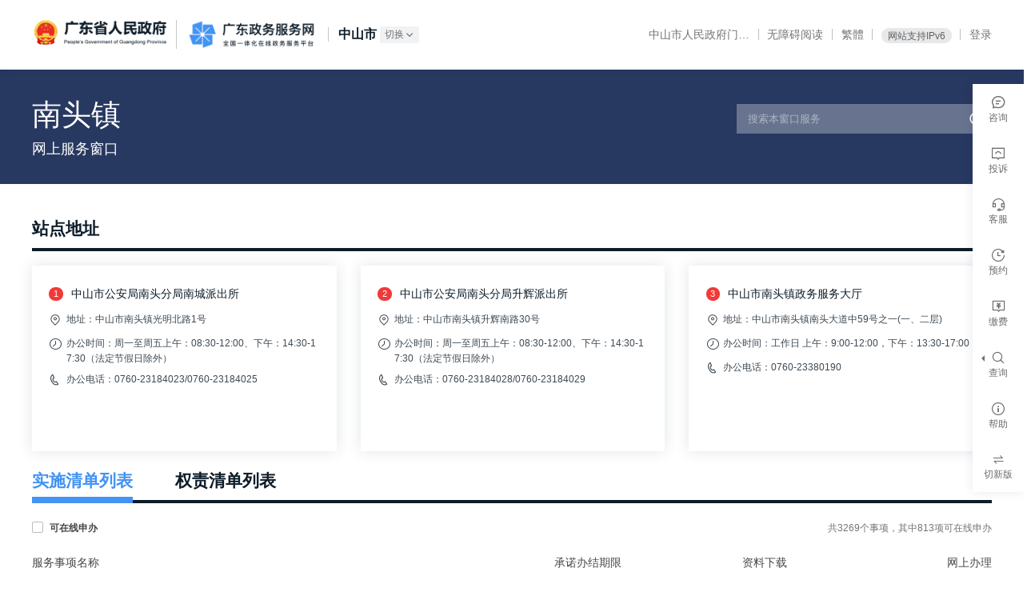

--- FILE ---
content_type: text/html; charset=utf-8
request_url: https://www.gdzwfw.gov.cn/portal/v2/country-hall?region=442000111000
body_size: 22522
content:
<!doctype html>
<html data-n-head-ssr>
  <head >
    <title>镇街村居政务服务-广东政务服务网</title><meta data-n-head="ssr" charset="utf-8"><meta data-n-head="ssr" name="viewport" content="width=device-width, initial-scale=1.0, user-scalable=no"><meta data-n-head="ssr" name="renderer" content="webkit"><meta data-n-head="ssr" httpEquiv="X-UA-Compatible" content="IE=edge,chrome=1"><meta data-n-head="ssr" name="format-detection" content="telephone=no,email=no"><meta data-n-head="ssr" name="apple-mobile-web-app-capable" content="yes"><meta data-n-head="ssr" name="apple-mobile-web-app-status-bar-style" content="black"><meta data-n-head="ssr" name="author" content="DigitalGD"><meta data-n-head="ssr" name="robots" content="index,follow"><base href="/portal/"><link data-n-head="ssr" rel="icon" type="image/x-icon" href="/portal/assets/favicon.ico"><script data-n-head="ssr" src="//static.gdzwfw.gov.cn/mhyy/browser-upgrade/index.js" defer></script><script data-n-head="ssr" src="/portal/assets/js/icon-spec.js" defer></script><script data-n-head="ssr" src="/portal/assets/js/icon-service.js" defer></script><script data-n-head="ssr" src="/portal/assets/js/modernizr-custom.js" defer></script><script data-n-head="ssr" src="/portal/assets/js/icon-line.js" defer></script><script data-n-head="ssr" src="/portal/assets/js/icon-fill.js" defer></script><script data-n-head="ssr" src="https://cdn3.codesign.qq.com/icons/6GD5OjEKbl03eAX/latest/iconfont.js" defer></script><script data-n-head="ssr" src="https://cdn3.codesign.qq.com/icons/na4Jd0N6ov0AMkb/latest/iconfont.js" defer></script><link rel="preload" crossorigin="true" href="/portal/assets/f92f0b0.js" as="script"><link rel="preload" crossorigin="true" href="/portal/assets/747b557.js" as="script"><link rel="preload" crossorigin="true" href="/portal/assets/css/22e8c3f.css" as="style"><link rel="preload" crossorigin="true" href="/portal/assets/2fbba66.js" as="script"><link rel="preload" crossorigin="true" href="/portal/assets/css/94b8232.css" as="style"><link rel="preload" crossorigin="true" href="/portal/assets/8cf862b.js" as="script"><link rel="preload" crossorigin="true" href="/portal/assets/css/ea94b2f.css" as="style"><link rel="preload" crossorigin="true" href="/portal/assets/a7291a2.js" as="script"><link rel="preload" crossorigin="true" href="/portal/assets/171fac6.js" as="script"><link rel="preload" crossorigin="true" href="/portal/assets/css/34d35dd.css" as="style"><link rel="preload" crossorigin="true" href="/portal/assets/35d6aef.js" as="script"><link rel="preload" crossorigin="true" href="/portal/assets/e494de6.js" as="script"><link rel="preload" crossorigin="true" href="/portal/assets/bb5233f.js" as="script"><link crossorigin="true" rel="stylesheet" href="/portal/assets/css/22e8c3f.css"><link crossorigin="true" rel="stylesheet" href="/portal/assets/css/94b8232.css"><link crossorigin="true" rel="stylesheet" href="/portal/assets/css/ea94b2f.css"><link crossorigin="true" rel="stylesheet" href="/portal/assets/css/34d35dd.css">
  </head>
  <body >
    <div data-server-rendered="true" id="__nuxt"><!----><div id="__layout"><div class="body"><!----> <div class="wrapper"><div class="header header-tiny"><div class="container"><div class="header-hd"><div class="header-hd-wrapper"><div class="header-main"><h1 class="header-logo header-logo-gov"><a href="http://www.gd.gov.cn/" target="_blank">广东省人民政府</a></h1> <h1 class="header-logo"><a href="https://www.gdzwfw.gov.cn">广东政务服务网</a></h1> <!---->  <!----></div> <!----><!----><!----></div></div> <!----></div></div> <main id="mainWrap" style="min-height: 760px; padding-top: 0"><div class="banner-hall country-hall-banner"><div class="container"><div class="banner-hall-site"><div id="window-banner" class="banner-hall-info"><h1 class="banner-hall-title"></h1> <p class="banner-hall-desc">网上服务窗口</p></div></div> <form action="./v2/search" method="get" target="_blank" class="header-search banner-hall-search"><input id="keyword" type="text" name="keyword" autocomplete="off" placeholder="搜索本窗口服务" class="header-search-input"> <button type="submit" class="header-search-submit"><i class="g-icon g-icon-search"></i></button> <input type="text" name="areaCode" value="442000111000" style="display:none;"></form></div></div> <div class="main country-hall"><div class="container"><!----> <div id="tab-mg" class="g-tab-wrap tab-mg noLongNav" style="position:relative;"><button disabled="disabled" class="g-tab-leftBtn" style="display:none;"><i class="g-icon g-icon-left"></i> <span>左滑动</span></button> <div class="g-tab-nav-wrap"><ul class="g-tab-navs g-tab-nav g-tab g-tab-large"> </ul></div> <button disabled="disabled" class="g-tab-rightBtn" style="display:none;"><i class="g-icon g-icon-right"></i> <span>右滑动</span></button> <div class="g-tabs-pannel"><div id="item-box"><div class="filter-toolbox-v3"><div class="filter-toolbox-item"><label class="g-checkbox-wrapper"><input type="checkbox"> <span>可在线申办</span></label></div> <div class="filter-toolbox-item filter-toolbox-aside">
                共0个事项，其中0项可在线申办
              </div></div> <div class="placeholder placeholder-loading"><div class="placeholder-bd"><div class="placeholder-icon"></div> <div class="placeholder-title">正在加载</div></div></div></div></div> <div class="g-tabs-pannel" style="display:none;"><div id="area-item-box"><div class="g-select-tab-component select-tab-collapse-wrapper"><ul class="g-select-tab span5tab expandable"><li style="display:;"><a href="javascript:;" title="全部类型(0)" class="active">全部类型(0)</a></li></ul> <!----></div> <div class="placeholder placeholder-loading"><div class="placeholder-bd"><div class="placeholder-icon"></div> <div class="placeholder-title">正在加载</div></div></div></div></div></div></div></div> <div class="g-modal fade" style="display:none;" data-v-3c0cc3ce><div class="g-modal-mask" data-v-3c0cc3ce></div> <span class="g-modal-vertical-middle" data-v-3c0cc3ce></span> <div class="g-modal-dialog" data-v-3c0cc3ce><div class="g-modal-hd" data-v-3c0cc3ce> <!----> <button class="g-modal-close" data-v-3c0cc3ce>可以关闭<i class="g-icon g-icon-close" data-v-3c0cc3ce></i></button></div> <div class="g-modal-bd" data-v-3c0cc3ce><div class="country-intro" data-v-3c0cc3ce><div class="country-intro-cover" data-v-3c0cc3ce><img id="service-modal-img" data-v-3c0cc3ce></div> <div id="service-modal-content" class="country-intro-content" data-v-3c0cc3ce></div></div></div> <!----></div></div></main></div> <!----> <div id="13100000169" class="has-filter"><footer class="footer"><div class="container"><div class="footer-nav-wrapper g-row g-row-sm-3 g-row-md-6 g-row-gutter-60 g-row-sm-gutter-0 g-row-md-gutter-30"><div class="g-col g-col-3"><div class="footer-nav footer-nav-sitemap"><div class="footer-nav-hd"><h3 class="footer-nav-title">网站信息</h3></div> <div class="footer-nav-bd"><a href="/portal/v2/about-me" target="_blank" rel="noreferrer" class="footer-nav-link">网站介绍</a> <a href="https://ysx.gdzwfw.gov.cn/yhzx-correct?bizid=30000" target="_blank" class="footer-nav-link">网站纠错</a> <a href="/portal/v2/privacy-policy" target="_blank" class="footer-nav-link small">隐私政策</a> <a href="https://ysx.gdzwfw.gov.cn/yhzx-consultation?mt=advise&amp;bizid=30000" target="_blank" class="footer-nav-link">服务建议</a></div></div></div> <div class="g-col g-col-3"><div class="footer-nav footer-nav-contact"><div class="footer-nav-hd"><h3 class="footer-nav-title">联系我们</h3></div> <div class="footer-nav-bd"><a class="footer-mp-item footer-ysx"><div class="ysx-content"><b class="logo-ysx"></b> <div>扫一扫 进入12345掌上服务</div></div> <span class="footer-mp-item-hover"><b class="qrcode-ysx"></b> <i>粤省心小程序码</i></span></a> <div class="footer-contact"><div class="footer-contact-tel">热线：12345</div> <a href="//www.gdzwfw.gov.cn/portal/v2/contact-us?region=442000" class="footer-nav-link">联系信息</a></div></div></div></div> <div class="g-col g-col-3"><div class="footer-mp"><a href="javascript:;" class="footer-mp-item">
              广东省人民政府门户网站
              <span class="footer-mp-item-hover"><b class="qrcode-gov"></b> <i>广东省人民政府门户网站</i> <i class="footer-mp-item-hover--close">×</i></span></a> <a href="javascript:;" class="footer-mp-item">
              粤省事小程序
              <span class="footer-mp-item-hover"><b class="qrcode-minapp"></b> <i>粤省事小程序码</i> <i class="footer-mp-item-hover--close">×</i></span></a> <a href="javascript:;" class="footer-mp-item">
              粤商通APP
              <span class="footer-mp-item-hover"><b class="qrcode-yst"></b> <i>粤商通APP</i> <i class="footer-mp-item-hover--close">×</i></span></a></div></div> <div class="g-col g-col-3"><div class="support"><div class="support-bottom"><a href="https://zfwzgl.www.gov.cn/exposure/jiucuo.html?site_code=4400000084&amp;url=http%3A%2F%2Fwww.gdzwfw.gov.cn%2Fportal%2Findex" target="_blank" class="support-link"><span>政府网站找错</span></a> <a href="http://bszs.conac.cn/sitename?method=show&amp;id=61643BF620EB1A7AE053022E1AAC1CB6" target="_blank" class="support-party"><span>党政机关</span></a></div></div></div></div></div> <div class="footer-copyright"><div class="container"><div class="footer-copyright-left"><span class="footer-copyright--block">
            主办：<a target="_blank" href="http://www.gd.gov.cn/">广东省人民政府办公厅</a></span> <span class="footer-copyright--block">
            承办：<a target="_blank" href="http://zfsg.gd.gov.cn/">广东省政务服务和数据管理局</a></span> <span class="footer-copyright--block">
            技术支持：<a target="_blank" href="https://www.digitalgd.com.cn">数字广东网络建设有限公司</a></span> <span class="footer-copyright--block">
            版权所有：<a target="_blank" href="//www.gdzwfw.gov.cn/">广东政务服务网</a></span></div> <div class="footer-copyright-right"><span class="footer-copyright--block">
            粤ICP备
            <a target="_blank" href="http://beian.miit.gov.cn/" rel="nofollow">05070829号-2</a></span> <span class="footer-copyright--block"><img src="/portal/assets/img/beian.e6f2938.png" alt="粤公网安备 44010402001768号" class="footer-beian-img">
            粤公网安备
            <a target="_blank" href="http://www.beian.gov.cn/portal/registerSystemInfo?recordcode=44010402001768">44010402001768号</a></span> <span class="footer-copyright--block"> 网站标识码 4400000084 </span></div></div></div></footer></div> <div class="alert-modal g-modal g-modal-small fade" style="display:none;" data-v-3c0cc3ce><div class="g-modal-mask" data-v-3c0cc3ce></div> <span class="g-modal-vertical-middle" data-v-3c0cc3ce></span> <div class="g-modal-dialog" data-v-3c0cc3ce><div class="g-modal-hd" data-v-3c0cc3ce> <h2 class="g-modal-title" data-v-3c0cc3ce>提示</h2> <!----></div> <div class="g-modal-bd" data-v-3c0cc3ce><div flex="main:center" class="msg" data-v-3c0cc3ce>
      
    </div> <div flex="main:center" class="g-modal-ft" data-v-3c0cc3ce><div class="g-btn g-btn-primary">我知道了</div></div></div> <!----></div></div> <div class="toolbar-qrcode g-modal g-modal-small fade" style="display:none;" data-v-3c0cc3ce><div class="g-modal-mask" data-v-3c0cc3ce></div> <span class="g-modal-vertical-middle" data-v-3c0cc3ce></span> <div class="g-modal-dialog" data-v-3c0cc3ce><div class="g-modal-hd" data-v-3c0cc3ce> <!----> <button class="g-modal-close" data-v-3c0cc3ce>可以关闭<i class="g-icon g-icon-close" data-v-3c0cc3ce></i></button></div> <div class="g-modal-bd" data-v-3c0cc3ce><div class="toolbar-qrcode__title" data-v-3c0cc3ce></div> <div class="toolbar-qrcode__tip" data-v-3c0cc3ce>打开<span data-v-3c0cc3ce>微信</span>扫码即可预览</div> <div class="toolbar-qrcode__img" data-v-3c0cc3ce><img src="" alt="二维码" data-v-3c0cc3ce></div></div> <!----></div></div></div></div></div><script>window.__NUXT__=(function(a,b,c,d,e,f,g,h,i,j,k,l,m,n,o,p,q,r,s,t,u){return {layout:"default",data:[{regionCode:"442000111000",appConfig:{envType:"prod",host:k,homePage:k,singleFileDownloadPath:"\u002F\u002Fstatic.gdzwfw.gov.cn\u002Fportal\u002Fguide-pdf",fileDownloadPath:"\u002F\u002Fstatic.gdzwfw.gov.cn\u002Fportal\u002Fwk-pdf",trackerAppKey:"portal",suggestDomain:"\u002F\u002Fwww.gdzwfw.gov.cn",tyrzHost:"tyrz.gd.gov.cn",ysxHost:"https:\u002F\u002Fysx.gdzwfw.gov.cn",appsDomain:"https:\u002F\u002Fapps.gdzwfw.gov.cn",yhzxApiBase:a}}],fetch:{},error:e,state:{common:{currentRegion:{regionList:[],departmentList:[],breadCrumbs:[],current:{}},customCurrentRegion:{regionList:[],departmentList:[],breadCrumbs:[],current:{}},current:{},location:e,userInfo:e,zwfwLanguage:0,isH5:b,olderStatus:b,errMsg:a},event:{},getList:{matterList:[{TASK_TYPE:m,text:"一件事",key:m,num:a},{TASK_TYPE:"01",text:"行政许可",key:"XK",num:a},{TASK_TYPE:"11",text:"公共服务",key:"FW",num:a},{TASK_TYPE:"02",text:"行政处罚",key:"CF",num:a},{TASK_TYPE:"03",text:"行政强制",key:"QZ",num:a},{TASK_TYPE:"04",text:"行政征收",key:"ZS",num:a},{TASK_TYPE:"05",text:"行政给付",key:"GF",num:a},{TASK_TYPE:"06",text:"行政检查",key:"JC",num:a},{TASK_TYPE:"07",text:"行政确认",key:"QR",num:a},{TASK_TYPE:"08",text:"行政奖励",key:"JL",num:a},{TASK_TYPE:"09",text:"行政裁决",key:"CJ",num:a},{TASK_TYPE:"10",text:"其他",key:"QT",num:a}]},platform:{nav:{id:"12900000019",logo:"\u002F\u002Fstatic.gdzwfw.gov.cn\u002Fportal\u002Fstatic\u002Flogo\u002Flogo.png",menu:[{name:r,url:"\u002F\u002Fwww.gdzwfw.gov.cn?region=442000"},{name:s,url:"\u002F\u002Fwww.gdzwfw.gov.cn\u002Fportal\u002Fv2\u002Fpersonal\u002Fhot?region=442000"},{name:"法人服务",url:"\u002F\u002Fwww.gdzwfw.gov.cn\u002Fportal\u002Fv2\u002Flegal\u002Fhot?region=442000"},{name:h,url:"\u002F\u002Fwww.gdzwfw.gov.cn\u002Fping\u002F?region=442000"},{name:i,url:"\u002F\u002Fwww.gdzwfw.gov.cn\u002Fxnjd\u002Findex?region=442000"},{name:j,url:"\u002F\u002Fwww.gdzwfw.gov.cn\u002Fportal\u002Fv2\u002Fpublic\u002Findex?region=442000"},{name:g,url:"\u002F\u002Fwww.gdzwfw.gov.cn\u002Fportal\u002Fv2\u002Fgov-people-interact?region=442000"}],menuNew:[{name:r,icon:a,url:"\u002Fportal\u002Fv3\u002Findex?region=442000"},{name:s,icon:a,url:"\u002Fportal\u002Fv3\u002Fpersonal\u002Fhot?region=442000"},{name:"企业服务",icon:a,url:"\u002Fportal\u002Fv3\u002Flegal\u002Fhot?region=442000"},{name:"特色创新",icon:a,url:"\u002Fportal\u002Fv3\u002Ftopic\u002Findex?region=442000"},{name:h,icon:a,url:"https:\u002F\u002Fwww.gdzwfw.gov.cn\u002Fping\u002Fv3\u002F?region=442000"},{name:i,icon:a,url:"https:\u002F\u002Fwww.gdzwfw.gov.cn\u002Fxnjd\u002Fv3\u002Findex?region=442000"},{name:j,icon:a,url:"\u002Fportal\u002Fv3\u002Fpublic\u002Findex?region=442000"},{name:g,icon:a,url:"\u002Fportal\u002Fv3\u002Fgov-people-interact?region=442000"}],channel:[{originName:"中山市人民政府门户网站",name:"中山市人民政府门...",url:"http:\u002F\u002Fwww.zs.gov.cn\u002F"},{name:"无障碍阅读",url:"\u002F\u002Fwww.gdzwfw.gov.cn\u002Fportal\u002Fcanyou\u002Fdefault.html?url=https:\u002F\u002Fwww.gdzwfw.gov.cn"}]},footer:{id:"13100000169",siteCode:"4420000081",contactUrl:"\u002F\u002Fwww.gdzwfw.gov.cn\u002Fportal\u002Fv2\u002Fcontact-us?region=442000",introUrl:a,phone:"12345"},sidebar:{id:"13000000162",menu:[{icon:"message",iconNew:"icon-line-universal-hudong",name:"咨询",isModal:b,url:l,urlV3:l,qrImg:a,parentName:a,children:d},{icon:"complain",iconNew:"icon-line-universal-tousu",name:"投诉",isModal:b,url:n,urlV3:n,qrImg:a,parentName:a,children:d},{icon:"consult",iconNew:"icon-line-universal-kefu",name:"客服",isModal:b,url:"https:\u002F\u002Fwww.gdzwfw.gov.cn\u002Fznkf\u002Findex.html?region=442000",urlV3:"https:\u002F\u002Fwww.gdzwfw.gov.cn\u002Fzhwd\u002F",qrImg:a,parentName:a,children:d},{icon:o,iconNew:"icon-line-universal-yuyue",name:"预约",isModal:b,url:p,urlV3:p,qrImg:a,parentName:a,children:d},{icon:"pay-fee",iconNew:"icon-line-universal-jiaofei",name:"缴费",isModal:b,url:q,urlV3:q,qrImg:a,parentName:a,children:d},{icon:"search",iconNew:"icon-line-operate-search",name:f,isModal:b,url:a,urlV3:a,qrImg:a,parentName:a,children:[{icon:o,iconNew:"icon-line-universal-worklist",name:"查办件",isModal:b,url:"https:\u002F\u002Fwww.gdzwfw.gov.cn\u002Fportal\u002Fv2\u002Fprogress-query",urlV3:"https:\u002F\u002Fwww.gdzwfw.gov.cn\u002Fportal\u002Fv3\u002Fprogress-query",qrImg:a,parentName:f},{icon:"express-service",iconNew:"icon-line-universal-kuaidi",name:"查快递",isModal:b,url:"https:\u002F\u002Fwww.gdzwfw.gov.cn\u002Fportal\u002Fv2\u002Fexpress\u002Findex",urlV3:"https:\u002F\u002Fwww.gdzwfw.gov.cn\u002Fportal\u002Fv3\u002Fexpress\u002Findex",qrImg:a,parentName:f}]},{icon:"warning",iconNew:"icon-line-tip-general",name:"帮助",isModal:b,url:"https:\u002F\u002Fwww.gdzwfw.gov.cn\u002Fportal\u002Fhelp\u002Findex.html",urlV3:"https:\u002F\u002Fwww.gdzwfw.gov.cn\u002Fportal\u002Fhelp\u002Fv3-index.html",qrImg:a,parentName:a,children:d}]},newNav:{},newFooter:{},newSidebar:{},newMenu:{}},search:{searchType:["entrance","serve","guide","qa","news"],page:{entrance:{page:c,pageSize:6},serve:{page:c,pageSize:c},guide:{page:c,pageSize:10},qa:{page:c,pageSize:t},news:{page:c,pageSize:t}},dataTypes:[c,3],searchId:a,suggestWord:a,hotWords:[],recommendMatters:{person:[{service_code:"11440100696927671X3442111130006",service_name:u},{service_code:"11441900007331881C3442106100010",service_name:"市外迁入-人才引进"},{service_code:"1144030069395137733442015052006",service_name:"个人申请更新指标"},{service_code:"11440300693981103B3442014044003",service_name:"租房提取"},{service_code:"114403006955832485344211113000601",service_name:u},{service_code:"11440000553612461J2442111672001",service_name:"个人权益记录（参保证明）查询打印"},{service_code:"114403006955832485344211120700002",service_name:"个人社会保险费缴费申报"},{service_code:"1144030069558324853442111763000",service_name:"个人申请职业技能培训补贴"},{service_code:"11440100696927671X3442111170000",service_name:"办理高校毕业生未就业登记及报到"},{service_code:"11440306574755306X4442111490000",service_name:"新引进人才租房和生活补贴追加资助"},{service_code:"11440300693981103B3442014055014",service_name:"异地转移业务"},{service_code:"11440300MB2C927392344012501600101",service_name:"个体工商户设立"},{service_code:"11440300693981103B3442114255000",service_name:"保障性住房（公租、安居）轮候申请信息变更"},{service_code:"1144030069558324853442111689000",service_name:"失业保险金申领"},{service_code:"11440100696927671X3442111130001",service_name:"社会保障卡补卡、换卡"},{service_code:"11440100696927671X3442111130003",service_name:"社会保障卡启用（含社会保障卡银行账户激活）"},{service_code:"11440100696927671X3442111130007",service_name:"社会保障卡密码修改与重置"},{service_code:"12440100741854396C3442014044009",service_name:"购买自住住房提取"}],legal_person:[{service_code:"114403006939513773344201505200802",service_name:"个人参加摇号申请增量指标"},{service_code:"114403006939513773344201505200801",service_name:"单位参加摇号申请增量指标"},{service_code:"11440300MB2C927392344012501704706",service_name:"内资有限责任公司股权变更登记"},{service_code:"11440100696927671X3442111130002",service_name:"社会保障卡申领"},{service_code:"11440300693981103B3442114030000",service_name:"企业和人员信用基本信息服务"},{service_code:"11440100MB2C91891K3440125009001",service_name:"食品经营许可证核发（除实施申请人承诺制的小餐饮之外的食品经营者）"},{service_code:"114403006955832485344211102800203",service_name:"应届毕业生接收 （个人申办）"},{service_code:"114403006955832485344211102800101",service_name:"在职人才引进 （个人申办）"},{service_code:"11440300MB2C927392344012501704702",service_name:"内资有限责任公司住所变更登记"},{service_code:"11440300MB2C9273923440125017008",service_name:"内资有限责任公司设立登记"},{service_code:"11440300MB2C9273923442072033000",service_name:"第二类医疗器械经营首次备案"},{service_code:"11440100696927671X344211196400102",service_name:"引进在职人才入户"},{service_code:"114403005907069935344200404400101",service_name:"企业国内市场开拓资助项目"},{service_code:"11440300MB2C927392344012501704701",service_name:"内资有限责任公司名称变更登记"},{service_code:"1144030069558324853442111802000",service_name:"高层次人才奖励补贴发放"},{service_code:"13440000455857174Y2442169014000",service_name:"广东省按比例安排残疾人就业年审申报"},{service_code:"11440000553612461J2442111808002",service_name:"初次职称考核认定结果确认备案"}]},recentSearchList:[]},theme:{themeData:{}}},serverRendered:true,routePath:"\u002Fv2\u002Fcountry-hall",config:{_app:{basePath:"\u002Fportal\u002F",assetsPath:"\u002Fportal\u002Fassets\u002F",cdnURL:e}}}}("",false,1,void 0,null,"查询","政民互动","好差评","效能监督","政务公开","www.gdzwfw.gov.cn","https:\u002F\u002Fysx.gdzwfw.gov.cn\u002Fyhzx-consultation?mt=consult&?bizid=30000","TC","https:\u002F\u002Fysx.gdzwfw.gov.cn\u002Fyhzx-complain?bizid=30000","work-progress","https:\u002F\u002Fapps.gdzwfw.gov.cn\u002Fzwfwyy\u002Findex.html#\u002F?region=442000","https:\u002F\u002Fggzf.czt.gd.gov.cn\u002FonlinePay\u002F#\u002Fhome","首页","个人服务",5,"社会保障卡应用状态查询"));</script><script crossorigin="true" src="/portal/assets/f92f0b0.js" defer></script><script crossorigin="true" src="/portal/assets/a7291a2.js" defer></script><script crossorigin="true" src="/portal/assets/171fac6.js" defer></script><script crossorigin="true" src="/portal/assets/35d6aef.js" defer></script><script crossorigin="true" src="/portal/assets/e494de6.js" defer></script><script crossorigin="true" src="/portal/assets/bb5233f.js" defer></script><script crossorigin="true" src="/portal/assets/747b557.js" defer></script><script crossorigin="true" src="/portal/assets/2fbba66.js" defer></script><script crossorigin="true" src="/portal/assets/8cf862b.js" defer></script><script data-n-head="ssr" src="/portal/assets/js/jquery.min.js" data-body="true"></script>
  </body>
</html>


--- FILE ---
content_type: text/css
request_url: https://www.gdzwfw.gov.cn/portal/assets/css/ea94b2f.css
body_size: 21740
content:
.empty-placeholder{text-align:center;color:#a4b1ca;padding:60px 0;font-size:16px;font-weight:700}.empty-placeholder .empty-icon{display:inline-block;width:300px;height:176px;background:url(/portal/assets/img/empty.ebd55ba.png);background-size:100% 100%}.empty-placeholder .desc{padding-top:24px}div.placeholder{padding:4rem 0;text-align:center}div.placeholder-icon{color:#c1c1c1;line-height:1;font-size:6rem}div.placeholder-title{font-size:.8rem;color:#657da0;margin-top:-.3rem}@keyframes placeholderLoading{0%{background-position:0 0}to{background-position:0 -160rem}}div.placeholder-loading .placeholder-icon{background:url(/portal/assets/img/loading.4af71eb.png) no-repeat 0 0 transparent;background-size:4rem 164rem;animation:placeholderLoading 1.64s steps(40) infinite;width:4rem;height:4rem;margin-left:auto;margin-right:auto;margin-bottom:.75rem}.item-title[data-v-ad349936]{line-height:1.91666667;border-bottom:.2rem solid #0d1c28;font-size:1.2rem;width:100%;color:#0d1c28;text-indent:.25rem}@media screen and (max-width:767px){.item-title[data-v-ad349936]{font-size:18px}}.item-title-error-status[data-v-ad349936]{font-size:.9rem;color:#f8294e;font-weight:400;margin-left:1.5rem}.item-title-success-status[data-v-ad349936]{font-size:.9rem;color:#0c9363;font-weight:400;margin-left:1.5rem}.iconfont[data-v-ad349936]{font-family:iconfont!important;font-style:normal;-webkit-font-smoothing:antialiased;-moz-osx-font-smoothing:grayscale}.service-toolbar[data-v-ad349936]{*zoom:1;padding:0 1rem;background-color:#f1f2f3;display:flex}.service-toolbar[data-v-ad349936]:after,.service-toolbar[data-v-ad349936]:before{display:table;content:""}.service-toolbar[data-v-ad349936]:after{clear:both}.service-toolbar-note[data-v-ad349936]{padding:.6rem 0;line-height:1.15rem;flex-grow:1;flex-shrink:1}.service-toolbar-morning .service-toolbar-icon[data-v-ad349936]:before{content:"\e608"}.service-toolbar-noon .service-toolbar-icon[data-v-ad349936]:before{content:"\e603"}.service-toolbar-afternoon .service-toolbar-icon[data-v-ad349936]:before{content:"\e609"}.service-toolbar-night .service-toolbar-icon[data-v-ad349936]:before{content:"\e606"}.service-toolbar-icon[data-v-ad349936]{font-family:iconfont!important;font-style:normal;-webkit-font-smoothing:antialiased;-moz-osx-font-smoothing:grayscale;float:left;font-size:1rem}.service-toolbar-icon[data-v-ad349936]:before{content:"\e608"}.service-toolbar-info[data-v-ad349936]{margin-left:1.75rem}.service-toolbar-title[data-v-ad349936]{color:#0d1c28}.service-toolbar-desc[data-v-ad349936]{font-size:12px;color:#727475}.service-toolbar-links[data-v-ad349936]{font-size:.7rem;padding:1rem 0;flex-shrink:0;flex-grow:0;font-weight:600}.service-toolbar-links-item[data-v-ad349936]{margin-left:.5rem;display:inline-block;background-color:#fff;height:1.5rem;line-height:1.5rem;padding:0 .75rem;color:#0d1c28;max-width:8rem;overflow:hidden;white-space:nowrap;text-overflow:ellipsis;vertical-align:middle;font-weight:700}.service-toolbar-links-item[data-v-ad349936]:hover{color:#fff;background-color:var(--index-theme-color)}.service-toolbar-links-more[data-v-ad349936]{margin-left:.5rem}.service-toolbar-links-more.open[data-v-ad349936] .g-dropdown-toggle{color:#fff;background-color:var(--index-theme-color)}.service-toolbar-links-more[data-v-ad349936] .g-dropdown-toggle{display:inline-block;background-color:#fff;max-height:1.5rem;line-height:1.5rem;color:#0d1c28;text-align:center;padding:0 .3rem;font-size:.7rem;vertical-align:middle}.service-toolbar-links-more[data-v-ad349936] .g-dropdown-toggle:hover{color:#fff;background-color:var(--index-theme-color)}.service-toolbar-links-more[data-v-ad349936] .g-dropdown-toggle .icon{font-size:.9rem!important;top:.2rem!important}.service-toolbar-links-more[data-v-ad349936] .g-dropdown-menu{position:absolute;right:0;left:auto;top:120%;font-size:.7rem;border-radius:0;border:1px solid #eee;box-shadow:0 .1rem .75rem 0 rgba(13,28,40,.1)}.service-toolbar-links-more[data-v-ad349936] .g-dropdown-menu>.active>a{background-color:#f1f2f3}.service-toolbar-links-more[data-v-ad349936] .g-dropdown-menu>li>a{padding:0 1rem;text-align:left;color:#0d1c28}.service-toolbar-links-more[data-v-ad349936] .g-dropdown-menu>li>a:hover{background-color:#f1f2f3;color:#45484b}.service-toolbar-links-more[data-v-ad349936] .g-dropdown-menu>li>a:before{display:none}.portal-mod-title[data-v-ad349936]{line-height:1.91666667;border-bottom:.2rem solid #0d1c28;font-size:1.2rem;width:100%;color:#0d1c28;text-indent:.25rem}@media screen and (max-width:767px){.portal-mod-title[data-v-ad349936]{font-size:18px}}.service-toolbar__mobile[data-v-ad349936]{display:none;height:auto;margin-top:0;margin-bottom:0}.service-toolbar__mobile .service-toolbar-note[data-v-ad349936]{float:none}.service-toolbar__mobile .service-toolbar-links[data-v-ad349936]{float:none;*zoom:1;font-size:.8rem;line-height:2.5rem;list-style:none;padding-bottom:.7rem;padding-top:0;margin-right:-.75rem}.service-toolbar__mobile .service-toolbar-links[data-v-ad349936]:after,.service-toolbar__mobile .service-toolbar-links[data-v-ad349936]:before{display:table;content:""}.service-toolbar__mobile .service-toolbar-links[data-v-ad349936]:after{clear:both}.service-toolbar__mobile .service-toolbar-links li[data-v-ad349936]{width:50%;float:left;padding-right:.75rem;margin-bottom:.5rem}.service-toolbar__mobile .service-toolbar-links li a[data-v-ad349936]{display:block;font-size:.9rem;padding-left:.8rem;color:#0d1c28;transition:all .4s ease 0s;white-space:nowrap;overflow:hidden;text-overflow:ellipsis;background-color:#fff}.service-toolbar__mobile .service-toolbar-links li a[data-v-ad349936]:hover{background-color:#4293f4;color:#fff}@media screen and (max-width:1023px){.area-list{padding:0 .5rem!important}}.area-list::-webkit-scrollbar{width:.4rem!important}.area-list::-webkit-scrollbar-thumb{background-color:#f1f2f3!important;border-radius:.2rem!important;border:none!important;-webkit-transition:background-color .5s ease!important;transition:background-color .5s ease!important}.area-list::-webkit-scrollbar-thumb:hover{background-color:#d6d9db!important}.area-list-item.bg-hover:hover{background:#e4f2fe}.area-list-item{border-bottom:1px solid #dfe1e2;padding:.8rem 0 .8rem .8rem;position:relative}@media screen and (max-width:1023px){.area-list-item{padding-left:0!important}}.area-list-item:before{display:none;content:" ";width:.15rem;position:absolute;left:0;height:100%;background:#4293f4;top:0}.area-list-item:hover{background-color:#e4f2fe;border-left:.15rem solid #4293f4;margin-left:-.15rem}.area-list-item:hover:before{display:block}.area-list-item span{display:inline-block;vertical-align:middle}.area-list-index{background-color:#f13939;border-radius:100%;width:1rem;height:1rem;color:#fff;font-size:.6rem;line-height:1rem;text-align:center}.area-list-title{font-size:.8rem;line-height:1.3rem;color:#0d1c28;font-weight:500;margin-left:.4rem;margin-right:.6rem}.area-list-badge{font-size:.6rem;line-height:.6rem;padding:.2rem .3rem;border-radius:.75rem;color:#4293f4;border:1px solid #4293f4}.area-list-info{color:#3d4953;font-size:.7rem;line-height:1.2rem;margin-top:.6rem;vertical-align:text-top}.area-list-info li+li{margin-top:.4rem}.area-list-info li{*zoom:1}.area-list-info li:after,.area-list-info li:before{display:table;content:""}.area-list-info li:after{clear:both}.area-list-info li>a{display:block;cursor:pointer}.area-list-info li .yy{text-decoration:underline;color:#3d4953}.area-list-info li .yy:hover{color:#4293f4;text-decoration:underline}.area-list-info li .yy:hover .label,.area-list-info li .yy:hover .value{color:#4293f4}.area-list-info li .yy-online{text-decoration:none}.area-list-info li .yy-online:hover{text-decoration:none;color:#3d4953}.area-list-info li .yy-online:hover .label{color:#3d4953}.area-list-info li .yy-online-item{position:relative;overflow:visible;overflow:initial}.area-list-info li .yy-online-item:hover .label,.area-list-info li .yy-online-item:hover .value{color:#3d4953}.area-list-info li .yy-online-item:hover .yy-online-item-hover{display:flex;align-items:center}@media screen and (max-width:960px){.area-list-info li .yy-online-item:hover .yy-online-item-hover{display:flex;align-items:center}}.area-list-info li .yy-online-item .datelink{text-decoration:underline;vertical-align:baseline}.area-list-info li .yy-online-item .datelink:hover{text-decoration:underline;color:#4293f4}.area-list-info li .yy-online-item-hover{display:none;position:absolute;background:#fff;box-shadow:0 0 1.5rem 0 rgba(9,41,77,.12);left:50%;top:-50%;transform:translate(-50%,-99%);flex-direction:row;z-index:1}.area-list-info li .yy-online-item-hover:before{content:"";position:absolute;top:100%;left:43%;transform:translate3d(0,-50%,0) rotate(45deg) translateY(-50%);width:.7rem;height:.7rem;background-color:#fff;z-index:-1}.area-list-info li .yy-online-item-hover .box{padding:.6rem}.area-list-info li .yy-online-item-hover .box:nth-child(2n){padding-left:.4rem}.area-list-info li .yy-online-item-hover .box .title{font-family:PingFangSC-Medium;font-size:.7rem;color:#0d1c28;letter-spacing:0;text-align:center;font-weight:500;height:2.3rem;line-height:2.3rem}.area-list-info li .yy-online-item-hover .box .imgbox{width:5rem;height:5rem}.area-list-info li .yy-online-item-hover .box .imgbox img{display:block;width:100%;height:100%}.area-list-info .label{width:.8rem;float:left;color:#3d4953;line-height:1.2rem}.area-list-info .label img{width:.8rem;height:.8rem;display:inline-block;vertical-align:text-top}.area-list-info .value{overflow:hidden;text-overflow:ellipsis;display:-webkit-box!important;-webkit-line-clamp:2;-webkit-box-orient:vertical}.area-list-info .val,.area-list-info .value{margin-left:1.2rem;font-size:.7rem;color:#3d4953;line-height:1.1rem;font-weight:400}.area-list-info .val{display:-webkit-box}.gd-title{color:#0d1c28;line-height:1;margin:.4em 0;padding:.55em 0}.gd-title-ul{border-bottom:.2rem solid #0d1c28}h1.gd-title{font-size:2.1rem}@media screen and (max-width:960px){h1.gd-title{font-size:1.8rem;line-height:1.4}}h2.gd-title{font-size:1.2rem}h3.gd-title{font-size:.9rem}.gd-desc{font-size:.8rem;color:#45484b}.banner-hall{height:auto;min-height:8rem;color:#fff;background-color:#09294d;font-size:1rem;line-height:1;padding:1.5rem 0}.banner-hall .header-search-input{color:hsla(0,0%,100%,.5)}.banner-hall .header-search-submit{color:#fff}.banner-hall .header-search-input:focus{width:15.75rem;margin-left:0;border:0;background-color:transparent}.banner-hall .header-search-input:focus+button{background-color:transparent;border:0}.banner-hall .header-search-input:hover{width:15.75rem;margin-left:0;border:0;background-color:transparent}.banner-hall .header-search-input:hover+button{background-color:transparent;border:0}.banner-hall .container{*zoom:1}.banner-hall .container:after,.banner-hall .container:before{display:table;content:""}.banner-hall .container:after{clear:both}.banner-hall-site{*zoom:1;float:left;white-space:nowrap;width:60%}.banner-hall-site:after,.banner-hall-site:before{display:table;content:""}.banner-hall-site:after{clear:both}.banner-hall-logo{display:table-cell;height:5rem;padding-right:1rem;vertical-align:top}.banner-hall-logo img{max-width:5rem;max-height:5rem}.banner-hall-info{padding:.5rem 0;display:table-cell;vertical-align:top}.banner-hall-title{font-weight:400;font-size:2.1rem;max-width:36rem;white-space:pre-wrap;line-height:1.2}.banner-hall-desc{margin-top:.75rem;font-size:1rem}.banner-hall-search{position:relative;width:40%;float:right;margin-top:2.1rem;height:2.1rem;background-color:#68748f;max-width:18rem}.banner-hall-search>input{color:#fff;width:100%;height:2.1rem;padding:0 2.1rem 0 .8rem}.banner-hall-search>input::-moz-placeholder{color:#aeb5c4}.banner-hall-search>input::placeholder{color:#aeb5c4}.banner-hall-search>input:focus,.banner-hall-search>input:focus+button{border:0;background-color:transparent}.banner-hall-search>button{position:absolute;margin:0;right:0;top:0;width:2.1rem;height:2.1rem}.banner-hall-search>button .g-icon{font-size:1.1rem}@media screen and (max-width:960px){.banner-hall-site{float:none;width:100%}.banner-hall-title{font-size:28px}.banner-hall-desc{font-size:14px}.banner-hall-search{display:block;float:none;width:100%;max-width:100%}}.filter-toolbox{color:#45484b;font-size:.7rem;line-height:1.9rem}.filter-toolbox .g-checkbox-wrapper{height:1.1rem;line-height:1.1rem;color:#45484b;font-weight:700;font-size:.7rem;vertical-align:middle}.filter-toolbox .g-checkbox-wrapper>span:before{height:.8rem;width:.8rem;font-size:.7rem;border-radius:2px}.filter-toolbox-item{display:inline-block}.filter-toolbox-item .g-dropdown-toggle,.filter-toolbox-item .g-picker,.filter-toolbox-item .g-picker-toggle{color:#45484b;font-weight:700;font-size:.7rem;height:1.1rem;line-height:1.1rem}.filter-toolbox-item .region-picker-wrapper{margin-left:24px}.filter-toolbox-item .g-dropdown a{color:#45484b}.filter-toolbox-item .g-dropdown a:hover{color:#45484b;background-color:#f1f2f3}.filter-toolbox-split:before{content:"|";color:#e2e2e2}.filter-toolbox-aside{float:right;font-size:.7rem;color:#727475}.filter-toolbox .g-dropdown-menu>.active>a{background-color:#f1f2f3}.filter-toolbox .g-dropdown-menu>.active>a:before{content:""}.filter-toolbox .g-dropdown-menu>li>a{padding:0;text-align:center}.filter-toolbox .g-icon{color:rgba(13,28,40,.6);font-weight:400;font-size:.9rem}.tiny-type-picker{display:inline-block;margin-left:.5rem}@media screen and (max-width:499px){.filter-toolbox-item{margin-right:.5rem}.filter-toolbox-split{display:none}.filter-toolbox-aside{float:none}.tiny-type-picker{display:block;margin-left:0;margin-top:.5rem}}.swiper-container-wrapper{overflow:hidden}.swiper-container{margin:0 auto;position:relative;overflow:hidden;direction:ltr;backface-visibility:hidden;z-index:1}.swiper-wrapper{position:relative;width:100%;-webkit-transition-property:-webkit-transform,left,top;-webkit-transition-duration:0s;-webkit-transform:translateZ(0);-webkit-transition-timing-function:ease;-moz-transition-property:-moz-transform,left,top;-moz-transition-duration:0s;-moz-transform:translateZ(0);-moz-transition-timing-function:ease;-o-transition-property:-o-transform,left,top;-o-transition-duration:0s;-o-transform:translateZ(0);-o-transition-timing-function:ease;-o-transform:translate(0);-ms-transition-property:-ms-transform,left,top;-ms-transition-duration:0s;-ms-transform:translateZ(0);-ms-transition-timing-function:ease;transition-property:transform,left,top;transition-duration:0s;transform:translateZ(0);transition-timing-function:ease;box-sizing:content-box}.swiper-free-mode>.swiper-wrapper{transition-timing-function:ease-out;margin:0 auto}.swiper-slide{float:left;box-sizing:content-box}.swiper-wp8-horizontal{-ms-touch-action:pan-y}.swiper-wp8-vertical{-ms-touch-action:pan-x}.swiper-pagination-switch{display:inline-block;width:6px;height:6px;border-radius:100%;margin:0 3px;background:#c5c8ca}.swiper-visible-switch{background-color:rgba(62,151,223,.6)}.swiper-active-switch{background-color:#3e97df}.swiper-container-outer-wrapper{position:relative}.swiper-container-outer-wrapper .swiper-btn-next,.swiper-container-outer-wrapper .swiper-btn-prev{position:absolute;z-index:10;top:50%;width:2.1rem;height:2.1rem;border-radius:100%;margin-top:-1.2rem;color:#0d1c28;background-color:#fff;box-shadow:0 .15rem 1rem 0 rgba(9,41,77,.2);text-align:center;line-height:3.7rem;cursor:pointer}.swiper-container-outer-wrapper .swiper-btn-next i,.swiper-container-outer-wrapper .swiper-btn-prev i{position:absolute;top:50%;left:50%;margin:-.5rem 0 0 -.5rem;width:1rem;height:1rem;font-size:1.1rem}.swiper-container-outer-wrapper .swiper-btn-next.disabled,.swiper-container-outer-wrapper .swiper-btn-prev.disabled{display:none}.swiper-container-outer-wrapper .swiper-btn-prev{left:-2.75rem}.swiper-container-outer-wrapper .swiper-btn-prev i{margin:-.5rem 0 0 -.55rem}.swiper-container-outer-wrapper .swiper-btn-next{right:-2.75rem}@media screen and (max-width:1043px){.swiper-container-outer-wrapper .swiper-btn-prev{left:0;background:none!important;box-shadow:none!important;transform:scale(1.5)}.swiper-container-outer-wrapper .swiper-btn-next{right:0;background:none!important;box-shadow:none!important;transform:scale(1.5)}}.swiper-container-outer-wrapper.swiper-container-outer-wrapper__dark .swiper-btn-next,.swiper-container-outer-wrapper.swiper-container-outer-wrapper__dark .swiper-btn-prev{background:#233e5f;box-shadow:none;color:#fff}.swiper-container{box-sizing:content-box}.swiper-pagination{display:none;position:absolute;z-index:20;bottom:0;width:100%;text-align:center}.swiper-container-outer-wrapper__dark .swiper-pagination-switch{background:hsla(0,0%,100%,.2)}.swiper-container-outer-wrapper__dark .swiper-visible-switch{background-color:hsla(0,0%,100%,.6)}.swiper-container-outer-wrapper__dark .swiper-active-switch{background-color:#fff}.touchevents .swiper-container{padding-bottom:1rem}.touchevents .swiper-pagination{display:block}@media screen and (max-width:960px){.touchevents .swiper-btn-next,.touchevents .swiper-btn-prev{display:none}}.iconfont{font-family:iconfont!important;font-style:normal;-webkit-font-smoothing:antialiased;-moz-osx-font-smoothing:grayscale}.country-hall .scrollable-table-wrapper{overflow-x:auto}.country-hall .g-tab-wrap .g-tabs-pannel>div{margin-top:.8rem}.country-hall .val{display:-webkit-box;margin-left:1.2rem;font-size:.7rem;color:#3d4953;line-height:1.1rem;font-weight:400}.country-hall .tab-mg{margin-top:.8rem}.country-hall .tab-mg .g-tab-nav-wrap{position:sticky;position:-webkit-sticky;top:0;background:#fff;z-index:4}.country-hall.in-older .tab-mg .g-tab-nav-wrap{position:relative}.country-hall-banner{color:#fff;background-color:#283961}.country-hall-info{float:left;padding:1.8rem 0}.country-hall-title{font-size:2rem;line-height:1.4;margin:0}.country-hall-desc{font-size:1rem;line-height:1.2rem}.country-hall-intro{color:#fff}.country-hall-intro:before{font-family:iconfont!important;font-style:normal;-webkit-font-smoothing:antialiased;-moz-osx-font-smoothing:grayscale;content:"\e615"}.country-hall-nav{margin-bottom:3.2rem;margin-top:3.2rem}.country-hall-nav-title{color:#0d1c28;line-height:1;padding:.55em 0;border-bottom:.2rem solid #0d1c28;font-size:1.2rem;margin:.4em 0 .75rem}.country-hall-search{*zoom:1;position:relative;margin:2.95rem 0;float:right;width:21rem;height:2.1rem;background-color:#687590}.country-hall-search:after,.country-hall-search:before{display:table;content:""}.country-hall-search:after{clear:both}.country-hall-search-input{width:100%;padding:0 2.1rem 0 .9rem;font-size:.7rem;border:none;-webkit-appearance:none;background-color:transparent;height:100%;color:hsla(0,0%,100%,.5)}.country-hall-search-input::-moz-placeholder{color:hsla(0,0%,100%,.3)}.country-hall-search-input::placeholder{color:hsla(0,0%,100%,.3)}.country-hall-search-submit{position:absolute;top:0;right:0;width:2.1rem;height:2.1rem;line-height:2.1rem;font-size:1.1rem;text-align:center;display:block;margin-left:18.9rem;color:#fff;border:none;-webkit-appearance:none;background-color:transparent}.country-hall-search-submit:before{font-family:iconfont!important;font-style:normal;-webkit-font-smoothing:antialiased;-moz-osx-font-smoothing:grayscale;content:"\e619";display:block}.country-hall .select-tab{margin:1rem 0}.country-hall .select-tab-collapse-toggle-link{display:block;height:1.9rem;line-height:1.1rem;padding:.5rem 0;margin:0 .4rem;background-color:#f1f2f3}.country-hall .matter-item-table a{font-weight:700}.country-hall .matter-item-table .expander{cursor:pointer}.country-hall .matter-item-table .expander>th{text-align:left}.country-hall .matter-item-table .expander>th:before{content:"";display:inline-block;background:no-repeat 50%;width:1em;height:1em;background-image:linear-gradient(0deg,#000,#000),linear-gradient(0deg,#000,#000);background-size:100% .1rem,.1rem 100%;margin-right:1em}.country-hall .matter-item-table .expander~tr{display:none}.country-hall .matter-item-table .expander~tr>td:first-of-type{padding-left:2em}.country-hall .matter-item-table .expander.expanded>th:before{background-image:linear-gradient(0deg,#000,#000);background-size:100% .1rem}.country-hall .matter-item-table .expander.expanded~tr:not(.expander){display:table-row}.country-hall .underline{cursor:pointer;color:#0b68da;margin-right:.5rem;text-decoration:underline;vertical-align:baseline!important}.country-hall .underline:hover{color:#4293f4}.country-hall .service-toolbar{margin:4.2rem 0 2rem}.country-hall .service-toolbar .container{padding:0}.country-hall .area-list-info{height:11rem}.country-hall .area-list-title{max-width:85%;overflow:hidden;text-overflow:ellipsis;white-space:nowrap}.country-intro{*zoom:1;overflow-y:auto}.country-intro:after,.country-intro:before{display:table;content:""}.country-intro:after{clear:both}.country-intro-cover{max-width:17.5rem;margin-right:1rem}.country-intro-cover img{max-width:100%}.country-intro-content{overflow:hidden}.country-intro-content h3{margin:2em 0 .5em}.country-intro-content h3:first-child{margin-top:0}.office-gallery{margin-top:.75rem;margin-bottom:-.75rem;position:relative}.office-container{position:relative;padding:.75rem 1.2rem;box-shadow:0 0 1rem 0 rgba(9,41,77,.12)}.office-container span{display:inline-block;vertical-align:middle}.office-more{float:right;font-size:.7rem;line-height:1.2rem}.office .area-list-badge{margin-left:.8rem;position:absolute}.office .poptip-code .g-poptip-pop{width:auto!important}.office .poptip-code .g-poptip-content{padding:0}.office .poptip-code .content{display:flex}.office .box{padding:.6rem}.office .box .imgbox{width:5rem;height:5rem}.office .box .imgbox img{display:block;width:100%;height:100%}.office .swiper-container{padding:1rem;margin:-1rem}

--- FILE ---
content_type: application/javascript
request_url: https://www.gdzwfw.gov.cn/portal/assets/171fac6.js
body_size: 10511
content:
(window.webpackJsonp=window.webpackJsonp||[]).push([[3],{1169:function(t,r,e){"use strict";e(1170)("Set",(function(t){return function(){return t(this,arguments.length?arguments[0]:void 0)}}),e(1171))},1170:function(t,r,e){"use strict";var n=e(6),o=e(15),c=e(12),f=e(159),v=e(49),d=e(254),h=e(249),l=e(153),x=e(21),S=e(90),y=e(42),w=e(9),z=e(247),m=e(102),k=e(251);t.exports=function(t,r,e){var I=-1!==t.indexOf("Map"),E=-1!==t.indexOf("Weak"),O=I?"set":"add",j=o[t],A=j&&j.prototype,F=j,R={},T=function(t){var r=c(A[t]);v(A,t,"add"===t?function(t){return r(this,0===t?0:t),this}:"delete"===t?function(t){return!(E&&!y(t))&&r(this,0===t?0:t)}:"get"===t?function(t){return E&&!y(t)?void 0:r(this,0===t?0:t)}:"has"===t?function(t){return!(E&&!y(t))&&r(this,0===t?0:t)}:function(t,e){return r(this,0===t?0:t,e),this})};if(f(t,!x(j)||!(E||A.forEach&&!w((function(){(new j).entries().next()})))))F=e.getConstructor(r,t,I,O),d.enable();else if(f(t,!0)){var C=new F,D=C[O](E?{}:-0,1)!==C,J=w((function(){C.has(1)})),M=z((function(t){new j(t)})),N=!E&&w((function(){for(var t=new j,r=5;r--;)t[O](r,r);return!t.has(-0)}));M||((F=r((function(t,r){l(t,A);var e=k(new j,t,F);return S(r)||h(r,e[O],{that:e,AS_ENTRIES:I}),e}))).prototype=A,A.constructor=F),(J||N)&&(T("delete"),T("has"),I&&T("get")),(N||D)&&T(O),E&&A.clear&&delete A.clear}return R[t]=F,n({global:!0,constructor:!0,forced:F!==j},R),m(F,t),E||e.setStrong(F,t,I),F}},1171:function(t,r,e){"use strict";var n=e(113),o=e(79),c=e(260),f=e(101),v=e(153),d=e(90),h=e(249),l=e(258),x=e(259),S=e(198),y=e(26),w=e(254).fastKey,z=e(69),m=z.set,k=z.getterFor;t.exports={getConstructor:function(t,r,e,l){var x=t((function(t,o){v(t,S),m(t,{type:r,index:n(null),first:void 0,last:void 0,size:0}),y||(t.size=0),d(o)||h(o,t[l],{that:t,AS_ENTRIES:e})})),S=x.prototype,z=k(r),I=function(t,r,e){var n,o,c=z(t),f=E(t,r);return f?f.value=e:(c.last=f={index:o=w(r,!0),key:r,value:e,previous:n=c.last,next:void 0,removed:!1},c.first||(c.first=f),n&&(n.next=f),y?c.size++:t.size++,"F"!==o&&(c.index[o]=f)),t},E=function(t,r){var e,n=z(t),o=w(r);if("F"!==o)return n.index[o];for(e=n.first;e;e=e.next)if(e.key===r)return e};return c(S,{clear:function(){for(var t=z(this),data=t.index,r=t.first;r;)r.removed=!0,r.previous&&(r.previous=r.previous.next=void 0),delete data[r.index],r=r.next;t.first=t.last=void 0,y?t.size=0:this.size=0},delete:function(t){var r=this,e=z(r),n=E(r,t);if(n){var o=n.next,c=n.previous;delete e.index[n.index],n.removed=!0,c&&(c.next=o),o&&(o.previous=c),e.first===n&&(e.first=o),e.last===n&&(e.last=c),y?e.size--:r.size--}return!!n},forEach:function(t){for(var r,e=z(this),n=f(t,arguments.length>1?arguments[1]:void 0);r=r?r.next:e.first;)for(n(r.value,r.key,this);r&&r.removed;)r=r.previous},has:function(t){return!!E(this,t)}}),c(S,e?{get:function(t){var r=E(this,t);return r&&r.value},set:function(t,r){return I(this,0===t?0:t,r)}}:{add:function(t){return I(this,t=0===t?0:t,t)}}),y&&o(S,"size",{configurable:!0,get:function(){return z(this).size}}),x},setStrong:function(t,r,e){var n=r+" Iterator",o=k(r),c=k(n);l(t,r,(function(t,r){m(this,{type:n,target:t,state:o(t),kind:r,last:void 0})}),(function(){for(var t=c(this),r=t.kind,e=t.last;e&&e.removed;)e=e.previous;return t.target&&(t.last=e=e?e.next:t.state.first)?x("keys"===r?e.key:"values"===r?e.value:[e.key,e.value],!1):(t.target=void 0,x(void 0,!0))}),e?"entries":"values",!e,!0),S(r)}}},1172:function(t,r,e){"use strict";var n=e(131),o=e(36),c=e(90),f=e(24),v=e(137),d=f("iterator"),h=Object;t.exports=function(t){if(c(t))return!1;var r=h(t);return void 0!==r[d]||"@@iterator"in r||o(v,n(r))}},1173:function(t,r,e){"use strict";var n=e(646),o=e(651),c=e(930),f=e(849),v=e(800),d=e(691),h=e(799),l=o.has,x=o.remove;t.exports=function(t){var r=n(this),e=v(t),o=c(r);return f(r)<=e.size?d(r,(function(t){e.includes(t)&&x(o,t)})):h(e.getIterator(),(function(t){l(r,t)&&x(o,t)})),o}},1174:function(t,r,e){"use strict";t.exports=function(t){return{iterator:t,next:t.next,done:!1}}},1175:function(t,r,e){"use strict";var n=e(646),o=e(651),c=e(849),f=e(800),v=e(691),d=e(799),h=o.Set,l=o.add,x=o.has;t.exports=function(t){var r=n(this),e=f(t),o=new h;return c(r)>e.size?d(e.getIterator(),(function(t){x(r,t)&&l(o,t)})):v(r,(function(t){e.includes(t)&&l(o,t)})),o}},1176:function(t,r,e){"use strict";var n=e(646),o=e(651).has,c=e(849),f=e(800),v=e(691),d=e(799),h=e(246);t.exports=function(t){var r=n(this),e=f(t);if(c(r)<=e.size)return!1!==v(r,(function(t){if(e.includes(t))return!1}),!0);var l=e.getIterator();return!1!==d(l,(function(t){if(o(r,t))return h(l,"normal",!1)}))}},1177:function(t,r,e){"use strict";var n=e(646),o=e(849),c=e(691),f=e(800);t.exports=function(t){var r=n(this),e=f(t);return!(o(r)>e.size)&&!1!==c(r,(function(t){if(!e.includes(t))return!1}),!0)}},1178:function(t,r,e){"use strict";var n=e(646),o=e(651).has,c=e(849),f=e(800),v=e(799),d=e(246);t.exports=function(t){var r=n(this),e=f(t);if(c(r)<e.size)return!1;var h=e.getIterator();return!1!==v(h,(function(t){if(!o(r,t))return d(h,"normal",!1)}))}},1179:function(t,r,e){"use strict";var n=e(646),o=e(651),c=e(930),f=e(800),v=e(799),d=o.add,h=o.has,l=o.remove;t.exports=function(t){var r=n(this),e=f(t).getIterator(),o=c(r);return v(e,(function(t){h(r,t)?l(o,t):d(o,t)})),o}},1180:function(t,r,e){"use strict";var n=e(646),o=e(651).add,c=e(930),f=e(800),v=e(799);t.exports=function(t){var r=n(this),e=f(t).getIterator(),d=c(r);return v(e,(function(t){o(d,t)})),d}},602:function(t,r,e){"use strict";e(1169)},603:function(t,r,e){"use strict";var n=e(6),o=e(646),c=e(651).add;n({target:"Set",proto:!0,real:!0,forced:!0},{addAll:function(){for(var t=o(this),r=0,e=arguments.length;r<e;r++)c(t,arguments[r]);return t}})},604:function(t,r,e){"use strict";var n=e(6),o=e(646),c=e(651).remove;n({target:"Set",proto:!0,real:!0,forced:!0},{deleteAll:function(){for(var t,r=o(this),e=!0,n=0,f=arguments.length;n<f;n++)t=c(r,arguments[n]),e=e&&t;return!!e}})},605:function(t,r,e){"use strict";var n=e(6),o=e(28),c=e(798),f=e(1173);n({target:"Set",proto:!0,real:!0,forced:!0},{difference:function(t){return o(f,this,c(t))}})},606:function(t,r,e){"use strict";var n=e(6),o=e(101),c=e(646),f=e(691);n({target:"Set",proto:!0,real:!0,forced:!0},{every:function(t){var r=c(this),e=o(t,arguments.length>1?arguments[1]:void 0);return!1!==f(r,(function(t){if(!e(t,t,r))return!1}),!0)}})},607:function(t,r,e){"use strict";var n=e(6),o=e(101),c=e(646),f=e(651),v=e(691),d=f.Set,h=f.add;n({target:"Set",proto:!0,real:!0,forced:!0},{filter:function(t){var r=c(this),e=o(t,arguments.length>1?arguments[1]:void 0),n=new d;return v(r,(function(t){e(t,t,r)&&h(n,t)})),n}})},608:function(t,r,e){"use strict";var n=e(6),o=e(101),c=e(646),f=e(691);n({target:"Set",proto:!0,real:!0,forced:!0},{find:function(t){var r=c(this),e=o(t,arguments.length>1?arguments[1]:void 0),n=f(r,(function(t){if(e(t,t,r))return{value:t}}),!0);return n&&n.value}})},609:function(t,r,e){"use strict";var n=e(6),o=e(28),c=e(798),f=e(1175);n({target:"Set",proto:!0,real:!0,forced:!0},{intersection:function(t){return o(f,this,c(t))}})},610:function(t,r,e){"use strict";var n=e(6),o=e(28),c=e(798),f=e(1176);n({target:"Set",proto:!0,real:!0,forced:!0},{isDisjointFrom:function(t){return o(f,this,c(t))}})},611:function(t,r,e){"use strict";var n=e(6),o=e(28),c=e(798),f=e(1177);n({target:"Set",proto:!0,real:!0,forced:!0},{isSubsetOf:function(t){return o(f,this,c(t))}})},612:function(t,r,e){"use strict";var n=e(6),o=e(28),c=e(798),f=e(1178);n({target:"Set",proto:!0,real:!0,forced:!0},{isSupersetOf:function(t){return o(f,this,c(t))}})},613:function(t,r,e){"use strict";var n=e(6),o=e(12),c=e(646),f=e(691),v=e(35),d=o([].join),h=o([].push);n({target:"Set",proto:!0,real:!0,forced:!0},{join:function(t){var r=c(this),e=void 0===t?",":v(t),n=[];return f(r,(function(t){h(n,t)})),d(n,e)}})},614:function(t,r,e){"use strict";var n=e(6),o=e(101),c=e(646),f=e(651),v=e(691),d=f.Set,h=f.add;n({target:"Set",proto:!0,real:!0,forced:!0},{map:function(t){var r=c(this),e=o(t,arguments.length>1?arguments[1]:void 0),n=new d;return v(r,(function(t){h(n,e(t,t,r))})),n}})},615:function(t,r,e){"use strict";var n=e(6),o=e(68),c=e(646),f=e(691),v=TypeError;n({target:"Set",proto:!0,real:!0,forced:!0},{reduce:function(t){var r=c(this),e=arguments.length<2,n=e?void 0:arguments[1];if(o(t),f(r,(function(o){e?(e=!1,n=o):n=t(n,o,o,r)})),e)throw v("Reduce of empty set with no initial value");return n}})},616:function(t,r,e){"use strict";var n=e(6),o=e(101),c=e(646),f=e(691);n({target:"Set",proto:!0,real:!0,forced:!0},{some:function(t){var r=c(this),e=o(t,arguments.length>1?arguments[1]:void 0);return!0===f(r,(function(t){if(e(t,t,r))return!0}),!0)}})},617:function(t,r,e){"use strict";var n=e(6),o=e(28),c=e(798),f=e(1179);n({target:"Set",proto:!0,real:!0,forced:!0},{symmetricDifference:function(t){return o(f,this,c(t))}})},618:function(t,r,e){"use strict";var n=e(6),o=e(28),c=e(798),f=e(1180);n({target:"Set",proto:!0,real:!0,forced:!0},{union:function(t){return o(f,this,c(t))}})},646:function(t,r,e){"use strict";var n=e(651).has;t.exports=function(t){return n(t),t}},651:function(t,r,e){"use strict";var n=e(12),o=Set.prototype;t.exports={Set:Set,add:n(o.add),has:n(o.has),remove:n(o.delete),proto:o}},691:function(t,r,e){"use strict";var n=e(12),o=e(799),c=e(651),f=c.Set,v=c.proto,d=n(v.forEach),h=n(v.keys),l=h(new f).next;t.exports=function(t,r,e){return e?o({iterator:h(t),next:l},r):d(t,r)}},798:function(t,r,e){"use strict";var n=e(65),o=e(21),c=e(1172),f=e(42),v=n("Set");t.exports=function(t){return function(t){return f(t)&&"number"==typeof t.size&&o(t.has)&&o(t.keys)}(t)?t:c(t)?new v(t):t}},799:function(t,r,e){"use strict";var n=e(28);t.exports=function(t,r,e){for(var o,c,f=e?t:t.iterator,v=t.next;!(o=n(v,f)).done;)if(void 0!==(c=r(o.value)))return c}},800:function(t,r,e){"use strict";var n=e(68),o=e(34),c=e(28),f=e(88),v=e(1174),d="Invalid size",h=RangeError,l=TypeError,x=Math.max,S=function(t,r,e,n){this.set=t,this.size=r,this.has=e,this.keys=n};S.prototype={getIterator:function(){return v(o(c(this.keys,this.set)))},includes:function(t){return c(this.has,this.set,t)}},t.exports=function(t){o(t);var r=+t.size;if(r!=r)throw l(d);var e=f(r);if(e<0)throw h(d);return new S(t,x(e,0),n(t.has),n(t.keys))}},849:function(t,r,e){"use strict";var n=e(384),o=e(651);t.exports=n(o.proto,"size","get")||function(t){return t.size}},930:function(t,r,e){"use strict";var n=e(651),o=e(691),c=n.Set,f=n.add;t.exports=function(t){var r=new c;return o(t,(function(t){f(r,t)})),r}}}]);

--- FILE ---
content_type: application/javascript
request_url: https://www.gdzwfw.gov.cn/portal/assets/js/icon-service.js
body_size: 260096
content:
window._iconfont_svg_string_1694067='<svg><symbol id="icon-market-appeal-logo" viewBox="0 0 1024 1024"><path d="M102.626091 819.835614l-47.137828-84.720115 403.167072-403.167073 44.258369-14.013372 29.711762 5.140369 27.024266 85.317337-253.861734 253.861734v71.282634l51.851611 51.872941 29.605116 14.3973 158.690246 19.175072 41.698848-14.41863 279.414276-279.414277 55.200317-10.835301 69.064384 29.050553-10.771314 96.08865-109.526131 19.367035-34.340228 75.740465 57.589202 95.15016-65.182445 71.43194-99.991918-48.737529-72.306442 41.101627-9.320919 110.848549-94.702244 19.452353-52.256868-98.200254-82.672499-9.256931-72.690371 84.208211-88.06882-39.928514 15.442438-110.16601-61.428482-56.05349-108.459664 25.424566z" fill="#287DFF" ></path><path d="M375.918849 19.452353l-9.29959 110.848549-72.306443 41.101627-99.991918-48.716199L129.117124 194.09694l57.610531 95.15016-34.340228 75.740465-109.52613 19.367035-10.771314 96.08865 69.064384 29.050553 55.178987-10.835301 279.435606-279.414277 41.677519-14.41863 158.690245 19.175072 29.626445 14.3973 51.851612 51.872941v71.282634L463.753046 615.436606l27.024267 85.296007 29.711762 5.161698 44.258368-14.034701 403.167073-403.167073-47.137828-84.720115-108.459664 25.445895-61.428482-56.074819 15.421108-110.16601-88.06882-39.928514-72.690371 84.208211-82.62984-9.256931L470.663751 0 375.918849 19.452353" fill="#FCA917" ></path></symbol><symbol id="icon-yiyao-hover" viewBox="0 0 1024 1024"><path d="M859.904 175.424c79.664 79.664 79.664 208.832 0 288.48l-396 396c-79.648 79.664-208.816 79.664-288.48 0l-11.328-11.328c-79.664-79.664-79.664-208.832 0-288.48l396-396c79.648-79.664 208.816-79.664 288.48 0zM619.488 647.76L376.24 404.512l-183.84 183.856c-62.992 62.976-64.048 164.432-3.168 228.688l3.152 3.248 11.312 11.312c64.048 64.048 167.888 64.048 231.936 0l183.84-183.84z m212.128-444.064l-11.312-11.312c-64.048-64.048-167.888-64.048-231.936 0l-183.84 183.84 243.232 243.264 183.84-183.856c62.992-62.976 64.048-164.432 3.168-228.688l-3.152-3.248z" fill="#FFFFFF" ></path><path d="M806.16 217.84a144 144 0 0 1 0 203.648l-158.4 158.4-203.648-203.648 158.4-158.4a144 144 0 0 1 203.648 0z" fill="#64ABE5" ></path></symbol><symbol id="icon-yiyao-normal" viewBox="0 0 1024 1024"><path d="M859.904 175.424c79.664 79.664 79.664 208.832 0 288.48l-396 396c-79.648 79.664-208.816 79.664-288.48 0l-11.328-11.328c-79.664-79.664-79.664-208.832 0-288.48l396-396c79.648-79.664 208.816-79.664 288.48 0zM619.488 647.76L376.24 404.512l-183.84 183.856c-62.992 62.976-64.048 164.432-3.168 228.688l3.152 3.248 11.312 11.312c64.048 64.048 167.888 64.048 231.936 0l183.84-183.84z m212.128-444.064l-11.312-11.312c-64.048-64.048-167.888-64.048-231.936 0l-183.84 183.84 243.232 243.264 183.84-183.856c62.992-62.976 64.048-164.432 3.168-228.688l-3.152-3.248z" fill="#09294D" ></path><path d="M806.16 217.84a144 144 0 0 1 0 203.648l-158.4 158.4-203.648-203.648 158.4-158.4a144 144 0 0 1 203.648 0z" fill="#C6DEFB" ></path></symbol><symbol id="icon-cheliangbaofei-normal" viewBox="0 0 1024 1024"><path d="M532.768 330.032v184.064h-38.384V330.032h38.384z m0 230.08v46h-38.384v-46.016h38.384z m179.312-348.976H299.712c-17.6 0-35.104 16.528-42.544 42.816l-53.44 223.792-14.72 0.384c-27.92 0.768-62.72 8.992-78.768 19.616-19.824 13.248-29.488 31.232-29.968 55.488v139.792c141.92 28.8 283.808 43.296 425.616 43.296 141.92 0 283.728-14.4 425.632-43.296v-141.232c-1.44-24.752-11.024-42.048-29.584-53.76-15.072-9.568-45.632-17.104-74.912-19.136l-13.44-0.96-3.68-12.96-6.56-23.584-48.528-186.56c-7.552-27.168-25.136-43.696-42.72-43.696z m188.8 526.832a2227.216 2227.216 0 0 1-145.68 22.048v30.928c0 27.072 24.64 50.08 56.448 51.52l3.2 0.096h26.288c32.384 0 58-22.128 59.648-48.912l0.096-2.72v-52.96z m-789.968 0v56.256c0 25.04 24.464 46.784 56.352 48.24l3.296 0.096h26.288c32.48 0 58-20.88 59.648-45.728l0.096-2.608v-34.208a2237.168 2237.168 0 0 1-145.68-22.048z m601.168-565.216c36.64 0 67.776 29.296 79.76 71.84l48.528 186.56 2.992 10.528c30.64 3.584 60.416 11.888 79.168 23.792 29.2 18.56 45.248 47.168 47.36 85.056v173.52l-15.168 3.2-15.472 3.184v60.416c0 49.104-42.432 88.16-94.544 89.904l-3.568 0.096h-26.288c-52.496 0-96.096-38.08-98.032-86.624l-0.096-3.28V764.16a2139.888 2139.888 0 0 1-421.856 0v30.08c0 47.456-42.528 84.864-94.432 86.608l-3.68 0.096h-26.288c-52.304 0-96-36.352-98.016-83.328l-0.096-3.296v-63.696l-15.472-3.2-14.992-3.28V552.848c0.688-37.12 16.64-66.8 46.992-87.088 19.808-13.248 53.264-22.24 84.192-25.136l46.976-196.32c11.888-42.256 43.024-71.552 79.664-71.552h412.368z" fill="#09294D" ></path><path d="M513.536 242.848v56.544h-53.648v337.456h52.864l0.592 64.768c-3.104 0.096-6.288 0.096-9.472 0.096-49.216-0.096-107.2-2.4-174.096-6.768a2407.712 2407.712 0 0 1-200-21.648v-98.88c0.48-17.6 2.8-28.528 6.848-32.88 4.064-4.352 10.448-6.864 19.152-7.52l62.64-3.792 88.048-287.376h207.072z" fill="#C6DEFB" ></path></symbol><symbol id="icon-gerensuode-normal" viewBox="0 0 1024 1024"><path d="M398.72 325.632l104.768 67.472 103.248-67.376 21.168 32.384-100.048 65.248v33.536h89.504v38.672h-89.504v43.792h89.504v38.656h-89.504v113.888h-38.672v-113.888h-100.912V539.36h100.912v-43.792h-100.912v-38.672h100.912v-27.056l-111.36-71.728 20.88-32.48zM512 86.672C277.104 86.672 86.672 277.104 86.672 512S277.104 937.328 512 937.328 937.328 746.896 937.328 512 746.896 86.672 512 86.672zM512 48c256.256 0 464 207.744 464 464S768.256 976 512 976 48 768.256 48 512 255.744 48 512 48z" fill="#09294D" ></path><path d="M496.528 883.104c-0.096-12.656-0.096-66.992 0-162.976h-44.272v-107.984h-99.36V426.16h77.04l-94.928-63.312 53.072-71.632c72.304 44.848 108.448 65.824 108.448 62.832 0.096-95.792 0.096-173.424 0-213.152-205.024 0-371.2 166.176-371.2 371.104s166.176 371.104 371.2 371.104z" fill="#C6DEFB" ></path></symbol><symbol id="icon-cheliangchepai-normal" viewBox="0 0 1024 1024"><path d="M337.248 651.76H674.72v-153.424H337.248v153.44z m38.272-115.04h260.832v76.672H375.52v-76.672z" fill="#09294D" ></path><path d="M922.624 449.808c-18.752-11.888-48.64-20.208-79.184-23.776l-2.992-10.544-48.528-186.592c-12-42.624-43.12-71.84-79.76-71.84H299.728c-36.64 0-67.76 29.312-79.664 71.552L173.088 424.96c-30.944 2.896-64.384 11.888-84.208 25.136-30.352 20.208-46.4 49.888-46.992 87.104v171.312l15.2 3.2c5.12 1.056 10.336 2.016 15.456 3.088v63.904c0 48.528 44.48 86.624 98.032 86.624h26.288c53.568 0 98.032-38.08 98.032-86.624v-30.256c70.288 6.96 140.672 10.528 210.944 10.528 70.288 0 140.672-3.472 210.96-10.432v26.768l0.096 3.296c1.92 48.64 45.44 86.624 98.032 86.624h26.288l3.584-0.096c52.096-1.76 94.448-40.896 94.448-89.92v-60.416l15.472-3.2 15.168-3.184V534.88c-2.016-37.888-17.968-66.512-47.264-85.072zM256.608 778.512c0 25.92-26.096 48.24-59.744 48.24h-26.288c-33.552 0-59.744-22.336-59.744-48.24V722.24c48.528 8.992 97.152 16.16 145.68 21.856v34.4h0.096z m644.352-3.296l-0.096 2.72c-1.632 26.768-27.264 48.912-59.648 48.912h-26.288l-3.2-0.096c-31.904-1.44-56.448-24.464-56.448-51.52v-30.944a2217.6 2217.6 0 0 0 145.68-22.048v52.976z m30.656-97.92c-141.92 28.8-283.84 43.296-425.68 43.296-141.92 0-283.744-14.4-425.664-43.296v-139.808c0.48-24.256 10.16-42.24 29.968-55.488 15.952-10.64 50.768-18.848 78.8-19.632l14.688-0.384 53.472-223.808c7.44-26.288 24.944-42.816 42.528-42.816h412.528c17.6 0 35.088 16.528 42.72 43.504L803.52 425.44l6.56 23.6 3.68 12.96 13.44 0.96c29.392 2.128 59.84 9.664 74.928 19.136 18.464 11.696 28.128 29.008 29.584 53.76l-0.096 141.44z" fill="#09294D" ></path><path d="M674.64 498.336H337.248v153.44H674.72v-153.44h-0.096z m28.8-271.264l83.152 275.232 80.64 15.952c8.208 2.32 14.688 7.36 19.328 14.88 4.64 7.648 6.672 16.832 6.08 27.664v96.864c-83.52 11.12-148.48 18.272-194.8 21.648-46.304 3.296-110.976 5.6-193.92 6.768-49.216-0.096-107.216-2.4-174.128-6.768a2407.952 2407.952 0 0 1-200.016-21.648v-98.992c0.48-17.6 2.8-28.528 6.864-32.88 4.064-4.352 10.432-6.864 19.136-7.536l62.656-3.776 88.064-287.408h396.96z" fill="#C6DEFB" ></path></symbol><symbol id="icon-gonggongjiaotong-normal" viewBox="0 0 1024 1024"><path d="M784 48a128 128 0 0 1 128 128v704h-58.208v28.448c0 46-49.776 79.584-108.32 79.584-57.232 0-106.08-32.08-108.272-76.48l-0.08-3.104V880H386.864v28.448c0 46-49.776 79.584-108.32 79.584-57.232 0-106.08-32.08-108.272-76.48l-0.08-3.104V880H112V176a128 128 0 0 1 128-128h544zM346.864 880h-136.672v28.448c0 19.808 29.312 39.584 68.336 39.584 37.728 0 66.384-18.48 68.256-37.6l0.096-1.984L346.864 880z m466.928 0H677.12v28.448c0 19.808 29.312 39.584 68.352 39.584 37.712 0 66.368-18.48 68.24-37.6l0.096-1.984L813.792 880zM872 440.272h-720V840h720V440.272zM706.48 588a70.48 70.48 0 1 1 0 140.96 70.48 70.48 0 0 1 0-140.96z m0 40a30.48 30.48 0 1 0 0 60.96 30.48 30.48 0 0 0 0-60.96zM872 187.872h-720v212.4h720V187.872zM784 88H240a88.032 88.032 0 0 0-83.408 59.872h710.816a88.048 88.048 0 0 0-79.872-59.808L784 88z" fill="#09294D" ></path><path d="M192 224h320v144H192zM512 512v272H192V512h320z m-208.224 88.8a50.48 50.48 0 1 0 0 100.96 50.48 50.48 0 0 0 0-100.96z" fill="#C6DEFB" ></path><path d="M306.48 588a70.48 70.48 0 1 0 0 140.96 70.48 70.48 0 0 0 0-140.96z m0 40a30.48 30.48 0 1 1 0 60.96 30.48 30.48 0 0 1 0-60.96z" fill="#09294D" ></path></symbol><symbol id="icon-daoyou-normal" viewBox="0 0 1024 1024"><path d="M156.144566 0.015994V1012.004873h116.848531l-0.015994-413.288102 642.602943-217.991441L156.144566 0.015994z m39.983757 64.757692l616.005748 308.818542-579.124731 196.48018-0.015994 401.948708H196.128323V64.773686z" fill="#09294D" ></path><path d="M256.103958 144.325368v369.130041l451.976384-142.566083z" fill="#C6DEFB" ></path></symbol><symbol id="icon-feihang-normal" viewBox="0 0 1024 1024"><path d="M623.904 241.312l-393.152-44.48a20 20 0 0 0-16.384 5.744l-74.112 74.096-1.344 1.488a20 20 0 0 0 9.424 31.712l316.32 100.656-142.336 151.248-202.608-9.328a20 20 0 0 0-15.072 5.84l-54.784 54.784-1.424 1.568a20 20 0 0 0 8.224 31.168l220.576 87.088 89.904 223.456a20 20 0 0 0 32.688 6.688l54.784-54.784 1.408-1.568a20 20 0 0 0 4.432-13.472l-9.104-202.88 149.472-140.672 102.24 315.008a20 20 0 0 0 33.168 7.968l74.096-74.112 1.52-1.68a20 20 0 0 0 4.224-14.688l-44.16-393.504 109.328-102.88c87.84-87.84 109.76-160.992 55.888-214.096-53.12-52.368-123.84-30.128-206.64 56.416l-106.576 113.216zM909.04 100.16c28.832 28.432 21.28 70.128-29.472 128.896l-6.864 7.76c-2.368 2.624-4.816 5.28-7.36 7.952l-7.84 8.16-4.112 4.16-116.192 109.312-1.6 1.712a20 20 0 0 0-4.56 15.088l44.192 393.84-44.224 44.224-101.872-313.968a20 20 0 0 0-32.736-8.384L417.248 667.52l-1.504 1.568a20 20 0 0 0-4.768 13.888l9.104 203.216-27.152 27.152-81.76-203.344-1.008-2.112a20 20 0 0 0-10.208-9.024L99.68 619.792l26.992-26.992 203.008 9.36a20 20 0 0 0 15.472-6.272l170.4-181.072 1.36-1.584a20 20 0 0 0-9.856-31.184l-315.296-100.32 44.064-44.064 393.536 44.528a20 20 0 0 0 16.8-6.16l113.2-120.272 7.888-8.096c63.68-64.16 108.768-77.712 139.904-49.28l1.888 1.776z" fill="#09294D" ></path><path d="M334.976 683.488l-195.904-66.08 9.872-9.056 197.92 9.056L542.48 408.8c9.12-11.776 12.48-20.528 10.128-26.272-2.352-5.76-9.552-10.64-21.6-14.672l-299.2-85.456 24.688-23.184 377.04 45.216c10.672 0.448 19.2-2.72 25.552-9.488 13.824-14.688 33.664-37.216 59.504-67.584 31.904-34.032 64.592-90.208 134.352-123.648 9.968-4.784 21.92-0.448 35.888 13.008L334.976 683.488z" fill="#C6DEFB" ></path></symbol><symbol id="icon-gaojizheng-normal" viewBox="0 0 1024 1024"><path d="M96 240h480v544H96z" fill="#C6DEFB" ></path><path d="M992 160v704H32V160h960z m-40 40h-880v624h880v-624zM768 624v40h-128V624h128z m-304-113.92v113.6c0 21.44-12.8 32.32-37.76 32.32h-26.56l-7.04-27.2 24.64 1.28c11.84 0 17.92-4.48 17.92-12.8v-80.96H236.8v120.64H208v-146.88h256z m-62.72 41.6v67.2h-130.24v-67.2h130.24z m-26.88 22.4h-76.16v22.4h76.16v-22.4zM864 496v40H640V496h224z m-435.52-66.88v66.56H243.84v-66.56h184.64z m-29.12 23.04h-126.4v20.48h126.4v-20.48z m-54.4-92.48c2.88 8 5.76 16.64 8.64 26.24h124.48v28.16H193.6v-28.16h127.04c-2.88-7.36-6.08-14.08-9.6-20.48zM768 368v40h-128V368h128z" fill="#09294D" ></path></symbol><symbol id="icon-fapiao-normal" viewBox="0 0 1024 1024"><path d="M1000 160H32v278.848l18.48 1.392a84 84 0 0 1 0 167.52L32 609.152V872h968l0.016-262.848-18.48-1.392a84 84 0 0 1 0-167.52l18.48-1.392V160zM960 200v203.168l-1.12 0.272A124.064 124.064 0 0 0 864 524l0.08 4.048a124.064 124.064 0 0 0 94.8 116.512l1.12 0.256V832H72V644.816l1.12-0.256a124.064 124.064 0 0 0 94.88-120.56l-0.048-4.048a124.064 124.064 0 0 0-94.816-116.512l-1.136-0.272V200H960zM468 396v-40h224v40h-224z m0 288v-40h224v40h-224zM288 704v112h-40v-112H288z m0-160v112h-40v-112H288z m500-44v40h-320v-40h320zM288 384v112h-40v-112H288z m0-160v112h-40v-112H288z" fill="#09294D" ></path><path d="M228 244v544h-96v-129.392c49.248-41.824 73.872-89.376 73.872-142.608s-24.624-92.656-73.856-118.256V244h96z m288 0v96h-80v64h80v80h-80v64h80v80h-80v64h80v96h-208v-544h208z" fill="#C6DEFB" ></path></symbol><symbol id="icon-cheliangnianshen-normal" viewBox="0 0 1024 1024"><path d="M731.104 144c38.24 0 70.688 30.512 83.168 74.96l50.656 194.64 3.072 10.992 4.208 0.528c28.4 3.728 55.808 11.328 74.528 21.936l3.872 2.32c30.496 19.312 47.168 49.2 49.392 88.752v180.976l-15.872 3.36c-5.376 1.12-10.752 2.24-16.112 3.328l-0.016 62.976c0 51.184-44.208 92-98.56 93.792l-3.728 0.048h-27.424c-54.8 0-100.224-39.68-102.224-90.368L736 788.768v-27.92a2232.96 2232.96 0 0 1-440 0v31.408c0 49.504-44.336 88.544-98.496 90.304l-3.792 0.048h-27.424c-54.592 0-100.16-37.92-102.224-86.912L64 792.256v-66.48l-16.128-3.328L32 719.104V540.448c0.688-38.752 17.36-69.696 49.04-90.816 18.928-12.624 49.456-21.552 79.616-25.296l3.312-0.4 53.856-205.344c12-42.704 42.832-72.672 79.504-74.496L300.896 144zM104 733.568v58.688c0 26.16 25.472 48.8 58.816 50.288l3.472 0.064h27.424c33.872 0 60.464-21.76 62.192-47.664l0.096-2.688v-35.728c-50.672-5.92-101.328-13.584-152-22.96z m824 0a2300.064 2300.064 0 0 1-152 22.96v32.24c0 28.288 25.696 52.256 58.944 53.76l3.344 0.08h27.424c33.728 0 60.512-23.04 62.208-51.024l0.08-2.816zM731.12 184H300.896c-18.352 0-36.64 17.2-44.48 45.072L199.84 444.96l-4.624 16.912-14.4 0.8c-28.928 1.6-61.888 9.808-77.568 20.256-20.688 13.792-30.784 32.528-31.232 57.888v145.776l4.112 0.848c140 28.208 279.952 42.944 419.888 44.224l20 0.08c153.28 0 306.56-16.128 459.872-48.416L960 686.56l0.032-147.312c-1.312-22.992-9.392-39.776-24.736-51.808l-2.96-2.192-3.12-2.08c-15.76-9.984-47.552-17.84-78.16-20.016l-14.032-1.008-10.72-38.112-50.64-194.64c-7.936-28.208-26.208-45.408-44.56-45.408z" fill="#09294D" ></path><path d="M722.048 217.024l86.72 287.056 84.08 16.64c8.592 2.464 15.328 7.648 20.192 15.568 4.864 7.92 6.976 17.52 6.304 28.8v101.024c-87.12 11.568-154.864 19.088-203.2 22.56-48.352 3.472-115.76 5.84-202.24 7.072-51.312-0.112-111.84-2.464-181.552-7.072a2511.968 2511.968 0 0 1-208.608-22.56v-103.2c0.528-18.336 2.896-29.76 7.12-34.288 4.24-4.512 10.88-7.136 19.92-7.888l65.392-3.968 91.824-299.744h414.048zM516 276a92.896 92.896 0 0 0-73.184 150.112h0.208c13.296 17.792 26.752 40.944 28.32 62.56 2.32 31.728-11.968 57.008-30.944 66.336l0.624-0.352H340v73.344h352v-73.328h-107.84c-30.64-36.32-30.128-77.568 1.552-123.776l2.512-3.584a92.896 92.896 0 0 0-72.224-151.312z" fill="#C6DEFB" ></path><path d="M516 240a112.896 112.896 0 0 0-88.928 182.432l-0.08-0.352c14.352 19.2 23.36 37.68 24.416 52.048l0.16 3.568c0.416 17.616-5.808 32.4-14.96 40.048l-1.216 0.912H320V648h392v-129.328l-118-0.016-1.152-1.664c-17.536-26.592-14.8-55.536 9.36-90.784l2.4-3.408 1.936-2.496A112.896 112.896 0 0 0 516 240z m0 40a72.896 72.896 0 0 1 58.656 116.16l-2.24 2.912-3.088 4.352c-36.608 53.408-37.248 104.528-0.448 148.144l6 7.104 97.12-0.016V608H360v-49.344h85.936l6.08-3.184c26.64-15.248 41.92-48.08 39.28-84.24l-0.432-4.448c-2.816-22.288-14.464-45.44-31.824-68.64l-4.192-5.616-0.88-1.344A72.896 72.896 0 0 1 516 280z" fill="#09294D" ></path></symbol><symbol id="icon-dianfeijisuan-normal" viewBox="0 0 1024 1024"><path d="M528.48 341.632L361.12 494.72l160.32 42.784-25.344 117.44 181.376-147.392-151.04-40.32 2.064-125.6z m39.84-88.384l-3.024 184.704 194.784 51.984L435.68 753.52l40.528-188.416-192.72-51.392L568.32 253.248z m331.136 488.912v88.192h88.192v38.368h-88.192v88.192h-38.368v-88.192h-88.192v-38.368h88.192v-88.192h38.368zM512.048 48c256.352 0 464.048 207.696 464.048 464.048 0 43.36-5.968 85.936-17.52 126.848l-2.736 9.408-36.704-11.264a424.752 424.752 0 0 0 18.592-124.992c0-235.104-190.56-425.68-425.68-425.68-235.104 0-425.68 190.56-425.68 425.68 0 235.104 190.56 425.68 425.68 425.68a424 424 0 0 0 174.528-37.28l7.728-3.632 16.448 34.656A461.616 461.616 0 0 1 512.048 976C255.792 976.096 48 768.4 48 512.048S255.792 48 512.048 48z" fill="#09294D" ></path><path d="M512.048 895.536v-153.376l-124.112 79.968 43.552-232.464-215.92-65.68L512.16 253.84v-125.28c-211.808 0-383.488 171.68-383.488 383.488s171.584 383.488 383.392 383.488z" fill="#C6DEFB" ></path></symbol><symbol id="icon-hunyin-normal" viewBox="0 0 1024 1024"><path d="M87.952 176.368c91.888-101.6 239.776-107.44 337.92-14.272l0.8 0.816 10.4 11.056 10.224-11.296 1.424-1.44c76.368-68.976 180.4-80.48 265.6-36.208a210.88 210.88 0 0 1 46.416-10.496c68.048-7.36 134.016 20.128 186.048 77.664 85.152 94.16 92.256 242.816 18.464 345.92l-3.568 4.864-1.12 1.36-347.248 385.52-80.928-89.52-95.008 105.52L75.568 545.76l-1.024-1.232C-8.16 436.8-2.832 276.784 87.952 176.368z m306.448 11.104C312.64 113.6 193.232 119.6 117.632 203.2c-77.76 85.984-82.368 224.48-11.36 316.96l-0.464-0.608 331.488 366.592 330.752-367.2 2.944-4c64.416-90.336 59.296-220.704-12.752-304.56l-3.792-4.304c-75.856-83.888-196.224-89.856-278.912-15.152l0.688-0.64-38.608 42.72-39.68-42.272z m370.64-33.168l-5.92 0.752c8.704 7.36 17.056 15.424 24.992 24.208 89.84 99.344 96.032 257.12 15.472 364.32l-1.12 1.376-239.168 265.52 53.952 59.68 316.896-351.84 2.912-3.968c61.472-86.352 56.576-210.896-12.192-291.072l-3.744-4.256c-43.728-48.352-97.264-70.656-152.08-64.72z" fill="#09294D" ></path><path d="M436 820l-291.472-320c-64.032-78.048-58.32-199.76 12.768-273.328 71.104-73.552 162.96-66.32 246.432 23.776l32.272 30.88V820z" fill="#C6DEFB" ></path></symbol><symbol id="icon-qiyezhuce-normal" viewBox="0 0 1024 1024"><path d="M916 44v936H108V44h808z m-40 40H148v856h728V84zM704 764v40H320v-40h384z m-80-128v40H400v-40h224zM512 176l54.176 117.44 128.432 15.232-94.96 87.808 25.2 126.848L512 460.16l-112.848 63.168 25.2-126.848-94.96-87.808 128.432-15.232L512 176z m0 95.504l-27.232 59.024-64.56 7.648 47.744 44.144-12.688 63.744L512 414.32l56.72 31.744-12.672-63.744 47.728-44.144-64.544-7.648L512 271.504z" fill="#09294D" ></path><path d="M176 112h64v800h-64zM784 112h64v800h-64z" fill="#C6DEFB" ></path></symbol><symbol id="icon-jinzhan-normal" viewBox="0 0 1024 1024"><path d="M977.792 64.56V958.4H188V757.12h40V918.4h709.792V104.576H228v196.384h-40V64.56h789.792zM800 192v656h-48V192h48zM379.728 384l129.44 129.424-1.984 1.952 1.968 1.952-129.424 129.44L352 619.024l103.632-103.648L352 411.728 379.728 384z m-33.952 112v39.232H32V496h313.776z" fill="#09294D" ></path><path d="M896 144v736H560V144h336z m-48 32h-128v688h128V176z" fill="#C6DEFB" ></path></symbol><symbol id="icon-diya-normal" viewBox="0 0 1024 1024"><path d="M516 108.416c-191.344-15.68-400 186.672-400 407.584s178.416 378.288 363.136 400v-118.736h45.36v-48.656h-95.68v69.152c-107.888-22.736-186.88-93.952-237.008-213.648-22.144-52.896-33.824-260.128 116.752-393.6 38.24-33.888 107.36-67.92 207.44-102.08z" fill="#C6DEFB" ></path><path d="M516 48c255.888 0 463.808 205.36 467.936 460.256l0.064 7.744H944C944 279.616 752.384 88 516 88S88 279.616 88 516c0 226.992 176.704 412.72 400.064 427.104l7.936 0.416v-128.992h40V984h-20C257.536 984 48 774.464 48 516S257.536 48 516 48z m420.864 679.392l28.208 28.368-210.88 209.712-104.144-105.232 28.432-28.128 75.92 76.72 182.464-181.44zM576.032 620c21.952 30.464 38.976 57.792 51.072 81.088l-32.256 22.4c-12.096-25.088-28.224-52.416-48.832-82.432z m103.488-302.4l24.64 35.392c-21.952 6.272-47.488 12.096-77.056 17.92 0.448 38.528 1.344 71.68 3.136 99.904h83.328v41.216h-80.64a474.56 474.56 0 0 0 5.376 44.8c6.72 38.976 14.336 67.648 22.4 85.568 7.616 17.472 13.44 26.432 17.92 26.432 2.688-0.448 5.824-23.296 9.408-68.992l35.392 19.264c-8.96 66.304-21.504 99.456-38.08 99.456-14.336 0-29.12-12.096-44.352-35.392-15.68-24.192-28.672-60.928-38.976-110.656a506.928 506.928 0 0 1-9.408-60.48h-85.12v143.808c9.856-4.48 19.712-8.512 29.12-12.992l7.168 36.736a1046.88 1046.88 0 0 1-81.536 30.464l-10.752-35.84c9.856-3.584 14.784-10.752 14.784-21.504v-295.68c90.496-11.648 161.28-25.088 213.248-39.424z m-275.072-8.512v78.4h44.8v40.768h-44.8v81.536c14.784-6.72 29.568-13.888 43.904-21.952v40.768c-14.336 7.616-29.12 14.784-43.904 21.056v122.752c0 29.568-14.336 44.352-42.112 44.352h-37.632l-8.96-39.424c11.2 1.792 21.952 2.688 32.256 2.688 9.856 0 15.232-6.272 15.232-17.92v-95.424c-14.336 5.376-29.12 10.752-43.456 15.232l-10.752-40.768c17.92-4.032 36.288-8.96 54.208-15.232v-97.664h-47.04v-40.768h47.04v-78.4h41.216z m180.992 69.44c-24.192 3.584-50.176 7.616-77.952 11.2v81.088h81.536a1168.96 1168.96 0 0 1-3.584-92.288z" fill="#09294D" ></path><path d="M983.84 504V544H803.84v-40z" fill="#09294D" ></path></symbol><symbol id="icon-luqu-normal" viewBox="0 0 1024 1024"><path d="M844.576 96l-0.016 339.552 123.44-64.592V936H64V370.848l123.424 65.04V96h657.152zM928 437.024L514.496 653.488 104 437.12V896H928V437.024zM804.56 136H227.424v320.976l287.136 151.328 290-151.808V136z m-146.88 94.24l28.992 27.52-194.72 205.072-102.352-106.272 28.8-27.744 73.344 76.144 165.92-174.72z" fill="#09294D" ></path><path d="M772 164v280.992l-261.088 129.52-250.912-129.52V164h512z m-112.16 31.2L491.392 369.248l-73.792-75.36-70 61.92 143.792 147.696 227.84-248.624-59.392-59.68z" fill="#C6DEFB" ></path></symbol><symbol id="icon-qitafuwu-normal" viewBox="0 0 1024 1024"><path d="M136 136v304h304v-304h-304zM96 96h384v384H96V96zM584 584v304h304v-304h-304zM544 544h384v384H544V544zM136 584v304h304v-304h-304zM96 544h384v384H96V544z" fill="#09294D" ></path><path d="M176 192h224v208H176zM624 640h224v208H624z" fill="#C6DEFB" ></path><path d="M584 136v304h304v-304h-304zM544 96h384v384H544V96z" fill="#09294D" ></path></symbol><symbol id="icon-huzheng-normal" viewBox="0 0 1024 1024"><path d="M512.32 48L1024 453.328H853.328V976H170.672V453.328H0L512.32 48z m-0.016 51.008L115.008 413.328h95.664L210.656 936h602.672V413.328h95.76L512.304 99.008z" fill="#09294D" ></path><path d="M510.768 162.304L767.36 359.6v530.128H257.888V373.04l252.88-210.736zM512 630.224c-104.176 0-188.64 84.448-188.64 188.624h377.28c0-104.176-84.464-188.64-188.64-188.64z m0-235.792a117.888 117.888 0 1 0 0 235.792 117.888 117.888 0 0 0 0-235.792z" fill="#C6DEFB" ></path><path d="M512 382c76.08 0 137.888 60.72 137.888 135.792 0 45.984-23.184 86.576-58.624 111.136 75.872 30.672 129.36 104.112 129.36 189.92v20H303.376v-20c0-85.808 53.488-159.248 129.376-189.936-35.456-24.544-58.64-65.136-58.64-111.12 0-75.072 61.808-135.792 137.888-135.792z m0 271.584c-85.568 0-156.16 62.432-167.136 143.216l-0.272 2.032h334.8l-0.256-2.032c-10.784-79.36-79.056-140.976-162.56-143.152z m0-231.584c-54.144 0-97.888 42.976-97.888 95.792 0 52.832 43.744 95.792 97.888 95.792 54.144 0 97.888-42.96 97.888-95.792 0-52.816-43.744-95.792-97.888-95.792z" fill="#09294D" ></path></symbol><symbol id="icon-haiwairenzheng-normal" viewBox="0 0 1024 1024"><path d="M880 148v736H144v-736h736z m-368 144c-123.712 0-224 100.288-224 224s100.288 224 224 224 224-100.288 224-224-100.288-224-224-224z" fill="#C6DEFB" ></path><path d="M967.968 708v251.504H720v-40l207.952-0.016V708h40z m-867.968 0v211.488h211.504v40H60V708h40zM192 496v40H0V496h192z m832 0v40H832V496h192zM971.504 64v251.504h-40L931.488 104H720V64h251.504z m-660 0v40H100v211.504h-40V64h251.504zM352.336 356.336c90.432-90.432 237.04-90.432 327.472 0 90.432 90.432 90.432 237.04 0 327.472-90.432 90.432-237.04 90.432-327.472 0-90.432-90.432-90.432-237.04 0-327.472z m354.24 183.952h-94.976c-2.32 65.36-20.224 125.504-47.792 165.312a190.464 190.464 0 0 0 87.712-50.08 190.752 190.752 0 0 0 55.04-115.232z m-135.008 0h-122.832c3.04 75.856 29.584 141.728 61.424 165.232 31.84-23.52 58.368-89.376 61.408-165.232z m-162.88 0H325.6a190.752 190.752 0 0 0 55.04 115.232 190.784 190.784 0 0 0 72.912 45.664c-25.888-39.776-42.592-97.92-44.832-160.896z m58.016-205.312l-3.984 1.088a190.688 190.688 0 0 0-82.096 48.56 190.752 190.752 0 0 0-55.088 115.664h83.68c4.192-68.352 25.12-127.488 57.488-165.312z m43.456 12.992l-2.336 1.984c-31.248 27.568-53.92 82.752-58.528 150.32h121.712c-4.704-69.216-28.4-125.44-60.848-152.32z m40.544-16.32l2.88 3.296c32.368 37.824 53.328 96.976 57.504 165.328h95.52a190.752 190.752 0 0 0-55.088-115.648 190.672 190.672 0 0 0-100.8-52.96z" fill="#09294D" ></path></symbol><symbol id="icon-fuchixiangmu-normal" viewBox="0 0 1024 1024"><path d="M271.733877 224.643047v39.572126H92.53546v720.212701H939.378965v-720.212701H757.679589v-39.572126H978.951091v799.356953H52.963334v-799.356953z" fill="#09294D" ></path><path d="M495.807086 117.798306h39.572126v316.577011h-39.572126z" fill="#09294D" ></path><path d="M673.755024 210.682001l-155.439313-152.194398-163.670314 161.881654-27.842948-28.143696L518.141594 2.975824l183.298089 179.420021z" fill="#09294D" ></path><path d="M400.04254 496.867619l107.224634 69.045446 105.689235-68.966302 21.638039 33.145613-102.412664 66.79775v34.316948h91.58573v39.572126h-91.58573v44.858962h91.58573v39.572127h-91.58573l0.015829 116.50034h-39.572126v-116.50034H389.326408v-39.572127h103.28325v-44.858962H389.326408v-39.572126h103.28325v-27.668831l-113.999382-73.382551 21.432264-33.272244z" fill="#09294D" ></path><path d="M132.519137 311.147715V938.175972h333.672169v-139.49966h-115.66141V605.865084h48.008903l-92.377172-50.573178 92.377172-122.594447 67.636679 42.294688V311.147715z" fill="#C6DEFB" ></path></symbol><symbol id="icon-jinrong-normal" viewBox="0 0 1024 1024"><path d="M516 132v157.728L289.728 516 516 742.272v157.728c-212.08 0-384-171.92-384-384s171.92-384 384-384z" fill="#C6DEFB" ></path><path d="M516 48C774.464 48 984 257.536 984 516S774.464 984 516 984 48 774.464 48 516 257.536 48 516 48z m0 40C279.616 88 88 279.616 88 516S279.616 944 516 944 944 752.384 944 516 752.384 88 516 88z m0 173.44l254.56 254.56-254.56 254.56-254.56-254.56 254.56-254.56z m0 56.576L318.016 516 516 713.984 713.984 516 516 318.016z" fill="#09294D" ></path></symbol><symbol id="icon-tongyong-normal" viewBox="0 0 1024 1024"><path d="M944 80v864H80V80h864z m-40 40h-784v784h784v-784zM576 636v40H288v-40h288z m160-160v40H288v-40h448z m-160-160v40H288v-40h288z" fill="#09294D" ></path><path d="M515.424 160v128H256v96h259.424v64H256v96h259.424v64H256v96h259.424v154.96H160V160h355.424z" fill="#C6DEFB" ></path></symbol><symbol id="icon-houshi-normal" viewBox="0 0 1024 1024"><path d="M292 196.56v502.128h48V169.84a476.64 476.64 0 0 0-48 26.72zM740 196.96v502.112h-48V170.24a476.64 476.64 0 0 1 48 26.72z" fill="#C6DEFB" ></path><path d="M516.368 64C608.48 64 700.32 92.096 791.632 147.936l8.832 5.488 9.312 5.888v559.792h99.552v99.552H984v139.568H48v-139.568h74.656v-99.552h99.552V159.264l9.376-5.872C326.24 93.92 421.28 64 516.368 64zM944 858.656H88v59.552H944v-59.552z m-74.672-99.552H162.656v59.552h706.672v-59.552zM516.368 104c-81.568 0-163.632 24.176-246.368 72.848l-7.792 4.656v537.6h161.552L400.16 537.28l39.68-5.136 24.256 186.96h35.008V502.656h40v216.448h34.944l18.048-186.32 39.808 3.84-17.664 182.48h155.536V181.456l-7.712-4.64C682.592 129.872 603.568 105.712 524.8 104.096l-8.432-0.08z" fill="#09294D" ></path></symbol><symbol id="icon-jinquan-normal" viewBox="0 0 1024 1024"><path d="M1000 160l0.016 278.848-18.48 1.392a84 84 0 0 0 0 167.52l18.48 1.392V872H32L32 609.152l18.48-1.392a84 84 0 0 0 0-167.52L32 438.848V160h968zM960 200H72v203.168l1.12 0.272a124.064 124.064 0 0 1 94.832 116.512l0.064 4.048a124.064 124.064 0 0 1-94.88 120.56l-1.136 0.256V832H960V644.816l-1.12-0.256a124.064 124.064 0 0 1-94.8-116.512L864 524a124.064 124.064 0 0 1 94.88-120.56l1.12-0.272V200z m-561.168 123.184l108.4 69.776 106.832-69.712 21.856 33.504-103.488 67.52v34.688h92.56v40h-92.56v45.344h92.56v40h-92.56v117.76h-40v-117.76H388v-40h104.416v-45.344H388v-40h104.416v-27.952l-115.248-74.192 21.648-33.632z" fill="#09294D" ></path><path d="M132 244h384v124.576l-122.16-74.768-54.272 74.768 121.152 71.248h-99.088v177.408h107.792v117.904h46.592v52.864h-384v-129.392c49.232-41.824 73.856-89.376 73.856-142.608s-24.624-92.656-73.856-118.256V244z" fill="#C6DEFB" ></path></symbol><symbol id="icon-gonggongfuwu-normal" viewBox="0 0 1024 1024"><path d="M328 64v372H464v480h484v40h-864v-0.016L64 956V64h264z m96 412h-96v440h96v-440zM288 104H104v811.984H288V104z" fill="#09294D" ></path><path d="M132 148h64v736h-64z" fill="#C6DEFB" ></path><path d="M714 192a110 110 0 0 0-110 110l0.16 5.696c0.112 2.512 0.32 5.024 0.64 7.52l0.56 4.064-2.56 0.912A128.096 128.096 0 0 0 520 440l0.08 4.736a127.568 127.568 0 0 0 25.952 72.656l0.528 0.672-3.168 2.48A128 128 0 0 0 624 748l5.312-0.112a127.792 127.792 0 0 0 35.84-6.656l4.352-1.584-17.424 194.176A20 20 0 0 0 672 955.616h96l2.048-0.112a20 20 0 0 0 17.872-21.68l-17.872-199.312 2.64 0.368c6.368 0.736 12.816 1.12 19.312 1.12 90.56 0 164-73.44 164-164l-0.096-5.712a163.2 163.2 0 0 0-26.672-84.096l-2.944-4.352 1.36-4.656a128.16 128.16 0 0 0 4.352-33.184l-0.064-4a128.048 128.048 0 0 0-104.336-121.824l-4.208-0.72 0.08-0.656A110 110 0 0 0 714 192z m0 40a70 70 0 0 1 67.424 88.912l-1.44 4.528a20 20 0 0 0 19.808 26.672l1.376-0.064 3.184-0.048c48.256 0 87.648 39.392 87.648 88a87.68 87.68 0 0 1-6.656 33.632 20 20 0 0 0 2.96 20.272 124 124 0 0 1-134.48 196.128l-1.856-0.512a20 20 0 0 0-24.208 21.312l18.352 204.768h-52.256l18.928-210.608c1.6-17.712-18.992-28.528-32.688-17.184a88 88 0 1 1-93.568-147.456 20 20 0 0 0 4.448-33.328 88.032 88.032 0 0 1 42.08-153.76 20 20 0 0 0 15.36-26.752 70 70 0 0 1 65.584-94.512z" fill="#09294D" ></path><path d="M707.872 244.592c-18.192 80.352-27.296 160.16-27.296 239.408 0 68.128 6.72 124.88 20.16 170.288a87.968 87.968 0 0 1-9.408-4.24 71.76 71.76 0 0 1-55.328 25.952c-39.76 0-70.464-19.008-70.464-58.768 0-37.648 27.504-73.92 64.16-77.712a70.928 70.928 0 0 1-0.8-26.96c-23.424-17.6-39.744-45.12-39.744-74 0-45.76 41.024-78.56 86.4-82.224 3.888-2.96 8.064-5.6 12.48-7.824a56 56 0 0 1 18.88-103.776z" fill="#C6DEFB" ></path></symbol><symbol id="icon-guojirenshi-normal" viewBox="0 0 1024 1024"><path d="M796.128 528.16c-45.84 68.544-82.08 123.696-82.08 211.392 0 87.68 22.88 135.84 70.816 211.536a210.864 210.864 0 0 1-146.896-61.936c-82.624-82.624-82.624-216.576 0-299.2a210.992 210.992 0 0 1 158.16-61.776z m-535.584 111.936c-24.272 36.288-43.456 65.472-43.456 111.904s12.112 71.92 37.488 112a112 112 0 1 1 5.968-223.904z m164.368-122.832l18.848 123.072H261.12l156.912-25.712 6.88-97.36z" fill="#C6DEFB" ></path><path d="M474.848 50.048c130.88 0 188.624 58.624 201.616 178.96l0.288 2.976 0.864 0.224c14.656 3.984 26.976 16.88 35.536 37.312l1.392 3.472c6.592 17.248 4.576 34.96-3.28 57.44l-1.696 4.704-1.968 5.12-6.4 16.112-2.896 7.712-1.472 4.576-5.36 19.04-3.36 11.6-2.304 7.44-2.288 6.72c-8 22.4-16.32 32.48-33.216 34.544a43.696 43.696 0 0 1-9.92 0.08l-1.408-0.208-2.656 4.736a305.6 305.6 0 0 1-45.264 59.84l-1.568 1.552 10.72 41.504c90.752-68.96 220.752-62.016 303.6 20.832 90.432 90.432 90.432 237.04 0 327.472-79.76 79.76-203.248 89.168-293.328 28.208L248 932c-103.84 0-188-84.16-188-188S144.16 556 248 556h115.76l3.68-37.392-3.136-3.136c-17.12-17.712-32.56-38.848-45.488-62.24l-2.832-5.28-0.896 0.128a43.68 43.68 0 0 1-6.608 0.208L305.152 448c-16.912-2.08-25.216-12.16-33.216-34.528l-2.288-6.736-1.152-3.632-2.352-7.776-6.624-23.52-1.968-6.544-1.36-3.84-9.36-23.808-2.64-7.2c-7.856-22.464-9.888-40.176-3.28-57.424 8.64-22.56 21.616-36.64 37.056-40.8l2.208-0.56 0.656-7.024c11.792-117.344 63.776-172.88 188.304-174.512z m455.712 710.24h-94.96c-2.32 65.36-20.224 125.504-47.792 165.312a190.464 190.464 0 0 0 87.712-50.08 190.752 190.752 0 0 0 55.04-115.232z m-134.992 0h-122.832c3.04 75.872 29.584 141.728 61.424 165.232 31.84-23.52 58.368-89.376 61.408-165.232z m-162.88 0H549.6a190.72 190.72 0 0 0 53.168 113.344c8.32 8.128 17.28 15.408 26.752 21.808l19.68 13.312a190.24 190.24 0 0 0 28.352 12.432c-25.888-39.776-42.592-97.92-44.832-160.896z m-157.84-670.24c-107.248 0-145.824 39.936-154.688 143.2l-0.784 10.352c-0.224 3.52-0.416 7.12-0.592 10.768l-1.344 29.12-26.672-11.728-1.76-0.688c-0.56-0.176-0.752-0.128-0.976 0-2.464 1.44-6.048 6.512-9.76 16.224-2.4 6.24-1.328 15.584 3.68 29.92l2.304 6.272 7.568 19.12 2.784 7.376 1.024 2.976 1.344 4.336 7.248 25.712 2.4 7.952c0.656 2.096 1.296 4.032 1.92 5.792l1.76 4.816c0.88 2.192 1.712 4.032 2.512 5.584l0.256 0.48 0.736-0.352 1.296-0.768 19.44-12.736 9.696 21.12c14.832 32.272 34.992 60.576 57.584 81.312l7.36 6.752-9.152 93.024-152.032 0.016a148 148 0 0 0 0 296h316.912l-3.904-4.416c-75.968-88.08-74.704-219.808 3.968-306.592l0.384-0.432-20.512-79.472 8.864-8.112c22.528-20.64 42.672-47.904 57.696-78.528l9.936-20.288 18.928 12.32 1.312 0.8 0.768 0.352 1.104-2.128c1.92-4.096 3.968-9.824 6.4-17.84l1.056-3.584 6.064-21.472 2.848-9.648 2.256-6.336 9.12-23.136 2.304-6.272c5.008-14.336 6.08-23.68 3.68-29.92-3.6-9.424-7.12-14.512-9.648-16.16-0.432-0.272-0.48-0.272-2.08 0.336l-25.424 9.6-1.616-27.104a447.76 447.76 0 0 0-2.288-25.968l-1.28-9.696c-13.28-90.288-57.088-128.256-160-128.256z m215.84 464.928l-3.968 1.088a190.688 190.688 0 0 0-82.096 48.56 190.752 190.752 0 0 0-55.088 115.664h83.68c4.192-68.352 25.12-127.488 57.488-165.312z m43.472 12.992l-2.336 1.984c-31.248 27.568-53.92 82.768-58.528 150.32h121.712c-4.704-69.216-28.384-125.44-60.848-152.32z m40.544-16.32l2.88 3.296c32.368 37.824 53.328 96.976 57.504 165.328h95.52a190.752 190.752 0 0 0-55.088-115.648 190.672 190.672 0 0 0-100.8-52.96z" fill="#09294D" ></path></symbol><symbol id="icon-feihangchaxun-normal" viewBox="0 0 1059 1024"><path d="M575.328 202.24L187.008 158.304l-101.504 101.504 335.264 106.672-136.256 144.8-203.872-9.408-80.624 80.64 240.768 95.04 97.856 243.28 80.48-80.464-9.184-204.096 143.088-134.656 48.864 150.56 22.048-42.24a132.576 132.576 0 0 1 97.632-69.76l19.056-2.848-21.552-191.968 105.184-98.976c84.96-84.96 106.224-155.92 53.888-207.488C826.56-11.952 757.984 9.6 677.952 93.232l-102.624 109.008z m274.736-134.864c31.68 31.216 17.248 79.376-53.664 150.304l-119.296 112.256 19.584 174.64-1.792 0.48a172.48 172.48 0 0 0-79.168 48.016l-2.928 3.184-41.2-127.04L369.152 619.744l9.184 204.816-25.2 25.2-81.664-203.056-200.08-79.024 25.024-25.024 204.624 9.44 192.384-204.432L160.256 241.6l41.408-41.408 389.088 44.032 112.144-119.168 7.968-8.336 7.76-7.824c5.12-5.024 10.112-9.712 14.976-14.048l7.2-6.256c47.344-40 82.208-45.92 107.392-23.008l1.872 1.776z" fill="#09294D" ></path><path d="M619.387156 551.681452C683.422746 487.645862 787.28259 487.645862 851.31818 551.681452c59.249891 59.249891 63.684865 152.565359 13.293607 216.917733L964.455265 868.46529 936.170994 896.749562l-99.843478-99.843478c-64.352374 50.391258-157.679155 45.967598-216.94036-13.293607C555.351565 719.576886 555.351565 615.717042 619.387156 551.681452z m28.284271 28.284272a124 124 0 1 0 175.362482 175.362481 124 124 0 0 0-175.362482-175.362481z" fill="#09294D" ></path><path d="M735.352668 667.646964m-56.568543 56.568543a80 80 0 1 0 113.137085-113.137085 80 80 0 1 0-113.137085 113.137085Z" fill="#C6DEFB" ></path><path d="M293.728 627.44L104.832 563.728l9.504-8.736 190.864 8.736 188.64-201.168c8.768-11.36 12.032-19.792 9.76-25.328-2.272-5.552-9.216-10.272-20.832-14.16L194.272 240.672l23.792-22.336L581.632 261.92c10.288 0.432 18.496-2.608 24.64-9.136 13.328-14.16 32.448-35.888 57.376-65.184 30.768-32.816 62.288-86.992 129.552-119.232 9.6-4.608 21.152-0.416 34.608 12.544l-534.08 546.528z" fill="#C6DEFB" ></path></symbol><symbol id="icon-shebao-normal" viewBox="0 0 1024 1024"><path d="M115.792 414.768L420 725.36v223.968h-40V741.68L87.2 442.768l28.592-28z m797.84-10.016l29.04 27.52-293.168 309.216-0.016 207.84h-40V725.552l304.16-320.8zM663.552 80c44.672 0 87.52 18.32 119.104 50.928 31.584 32.576 49.344 76.8 49.344 122.88a176.8 176.8 0 0 1-45.632 118.944l-3.712 3.968L511.984 656 241.328 376.72c-65.76-67.872-65.76-177.92 0-245.792 64.64-66.688 168.704-67.856 234.72-3.52l3.488 3.52L512 164.416l32.464-33.488C576.032 98.32 618.88 80 663.552 80z m0 40a125.6 125.6 0 0 0-86.88 35.28l-3.504 3.472L512 221.888l-61.168-63.136c-50.08-51.648-130.704-51.648-180.752 0-49.696 51.28-50.72 134.224-3.104 186.816l3.104 3.312 241.92 249.648 241.952-249.648c24.32-25.104 38.064-59.312 38.064-95.056 0-35.76-13.744-69.968-38.08-95.072C729.84 133.888 697.344 120 663.552 120z" fill="#09294D" ></path><path d="M512 254.544l-33.184-34.176c-96.736-87.488-135.184-79.888-181.232-38.416-46.032 41.472-39.664 117.888 6.384 159.36L512 550.752V254.544z" fill="#C6DEFB" ></path></symbol><symbol id="icon-qiyebeian-normal" viewBox="0 0 1024 1024"><path d="M608 148v720H224v-720h384z m-58.624 268.848L375.104 588.736l-73.312-73.072-57.92 58.768 131.12 135.968 229.856-237.376-55.472-56.176z" fill="#C6DEFB" ></path><path d="M692 64l-0.016 112H916v740H960v33.184H64V916h75.984L140 64h552z m-40.016 40h-472v812h472V104z m224.016 112H691.984v700H876V619.824H768V580h108v-136.176H768V404h108V216zM556.848 441.44l28.208 28.368-203.872 202.72-100.912-101.968 28.432-28.144 72.704 73.472L556.848 441.44z" fill="#09294D" ></path></symbol><symbol id="icon-zujin-normal" viewBox="0 0 1037 1024"><path d="M0 485.52L519.04 48l518.432 437.52H848.08v68.96h-40v-108.96h119.936L519.008 100.32 109.504 445.504l119.92 0.016v504.64H658.4v40H189.44l-0.032-504.64z" fill="#09294D" ></path><path d="M509.76 186.16L272.448 377.92v525.552h237.28z" fill="#C6DEFB" ></path><path d="M720.992 597.424l102.448 71.136 100.992-71.072 23.024 32.72-99.04 69.68v29.584h87.52v40h-87.52v50.4l64.88 0.016v40h-64.88v126.928h-40v-126.928h-76.208v-40h76.208v-50.416h-98.832v-40h98.832v-22.656l-110.24-76.544 22.816-32.848z" fill="#09294D" ></path></symbol><symbol id="icon-shangwu-normal" viewBox="0 0 1024 1024"><path d="M676 108v112h304v318.32l-48 5.392V916H92V543.76l-48-5.472V220h272v-112h360z m216 440.224l-264 29.728v82.048h-264v-85.264L132 548.32v327.68h760V548.224z m-304-48.224h-184v39.04l0.288 0.032-0.288 2.528v78.4h184v-120z m352-240H84v242.576l280 31.904V460h264v77.696l312-35.136V260z m-304-112h-280v72h280v-72z" fill="#09294D" ></path><path d="M448 528h96v64h-96zM127.328 295.28V470.72l192.848 22.592v-67.104h341.28v67.104l243.36-22.592V295.28z" fill="#C6DEFB" ></path></symbol><symbol id="icon-qiyerenzheng-normal" viewBox="0 0 1025 1024"><path d="M881.824 149.056v736h-736v-736h736z m-136.256 640v-336H545.824v-208h-240v544h439.744z" fill="#C6DEFB" ></path><path d="M974.8 716.528v251.504H726.832v-40L934.784 928V716.528h40z m-876.496 0l-0.016 211.488h211.52v40H58.288V716.544h40zM192 501.056v40H0v-40h192z m833.824-4v40h-192v-40h192z m-712.512-432v40H101.808v211.504h-40V65.056h251.52zM978.336 64v251.504h-40L938.32 104H726.832V64h251.504zM305.824 789.056v-544h240v208h199.744v336H305.824z m200-504h-160v464h160v-464z m199.744 208H547.04v256h158.512v-256z" fill="#09294D" ></path></symbol><symbol id="icon-yinhangka-normal" viewBox="0 0 1024 1024"><path d="M996 156v712H28V156h968z m-40 204.208H68V828h888V360.208zM384 668v40H160v-40h224z m0-176v40H160v-40h224z m128 0v40h-64v-40h64z m444-296H68v124.208h888V196z" fill="#09294D" ></path><path d="M96 208h832v96H96z" fill="#C6DEFB" ></path></symbol><symbol id="icon-erhai-normal" viewBox="0 0 1024 1024"><path d="M596.112 144c187.744 0 339.52 148.32 350.992 341.536A105.04 105.04 0 0 1 1008 581.2c0 56-43.712 101.76-98.8 105.104-60.48 121.28-181.44 201.264-313.184 201.264-25.12 0-49.92-2.816-74.112-8.288l-9.856-2.4a335.488 335.488 0 0 1-84.064 10.688c-129.296 0-245.984-74.512-307.392-191.104a105.312 105.312 0 0 1-43.696-200.752C86.752 299.728 240.24 144 428.096 144c25.744 0 50.848 2.88 75.04 8.464l9.024 2.208 1.008-0.304A338.4 338.4 0 0 1 596.112 144z m-360.96 110.704l-1.424 1.216c-70.336 59.568-115.984 150.848-117.808 253.808a19.808 19.808 0 0 1-14.032 18.608 65.632 65.632 0 0 0 19.312 128.384c2.96 0 5.808-0.096 8.544-0.512 8.544-1.12 16.768 3.36 20.528 11.088 53.168 109.984 159.6 180.528 277.712 180.528 121.472 0 230.544-74.608 281.984-189.584 3.36-7.616 11.28-12.288 19.616-11.68 1.728 0.096 3.456 0.192 5.184 0.192a65.632 65.632 0 0 0 65.664-65.664 65.696 65.696 0 0 0-46.56-62.816 19.792 19.792 0 0 1-14.128-18.08c-4.368-99.52-49.6-187.248-118.112-244.88-41.984 62.304-102.56 114.56-181.552 156.944-5.072 2.64-11.072 3.04-16.464 1.008-93.12-35.472-156.432-88.32-188.464-158.56z m366.416-70.912l-5.44-0.048c-3.168 0-6.32 0-9.472 0.096a343.36 343.36 0 0 1 31.072 18.784l7.456 5.216 1.728 0.912c1.728 1.008 3.152 2.24 4.48 3.664 82.336 61.792 138.448 160.096 147.088 272.928a105.28 105.28 0 0 1-37.92 200.848c-34.352 70.448-88.64 126.56-154 161.44 3.152 0.192 6.4 0.192 9.552 0.192 119.232 0 229.12-74.72 281.68-187.648 3.152-6.608 9.44-10.768 16.256-11.376 2.64-1.328 5.6-2.048 8.736-2.048a65.6 65.6 0 0 0 23.088-127.04 20.592 20.592 0 0 1-6.4-3.984 19.632 19.632 0 0 1-11.488-17.376c-5.344-175.68-139.296-311.648-306.4-314.56z m-103.136 493.056c10.976 0 19.824 8.96 20.016 19.824a80.16 80.16 0 0 1-80.192 80.192 80.16 80.16 0 0 1-80.208-80.192c0-10.976 8.848-19.824 19.84-19.824 10.272 0 18.688 7.776 19.712 17.792l0.096 2.032a40.432 40.432 0 0 0 40.448 40.448 40.432 40.432 0 0 0 40.464-40.448c0-10.288 7.776-18.72 17.792-19.728l2.032-0.096zM292.288 495.904a65.056 65.056 0 1 1 0 130.128 65.056 65.056 0 0 1 0-130.128z m281.568 0a65.056 65.056 0 1 1 0 130.128 65.056 65.056 0 0 1 0-130.128z m-281.568 39.648a25.424 25.424 0 1 0 0 50.848 25.424 25.424 0 0 0 0-50.848z m281.568 0a25.424 25.424 0 1 0 0.016 50.848 25.424 25.424 0 0 0-0.016-50.848z m-145.872-351.904c-58.448 0-113.12 17.072-160.096 46.96 25.408 61.696 78.672 109.072 161.312 142.208 70.24-38.928 123.616-86 160.416-141.2-45.312-29.216-97.984-46.496-154.272-47.888l-7.36-0.08z" fill="#09294D" ></path><path d="M90.512 547.04c-26.736 20.528-33.248 44.832-19.52 72.88 19.008 38.832 75.84 17.184 82.032 26.64 25.616 39.632 25.616 58.448 83.552 107.536 52.656 44.64 116 75.632 257.184 82.64-113.648-40.448-156.752-68.912-198.624-115.056-29.888-32.944-40.048-59.776-58.56-88.336-23.168-35.888-76.96 9.952-122.992-13.424-31.104-15.84-38.832-40.16-23.072-72.88z m209.28-310.544c26.24 50.016 68.832 87.84 127.792 113.344 42.384-20.832 90.064-58.656 143.024-113.344-59.472-17.072-108.272-25.6-146.384-25.6-38.112 0-79.584 8.528-124.416 25.6z" fill="#C6DEFB" ></path></symbol><symbol id="icon-ruhu-normal" viewBox="0 0 1024 1024"><path d="M411.168 529.504l-74.528 80.928 57.984 59.296 177.44-172.48-177.44-171.792-69.488 66.24 61.824 62.816L224 454.496V148h384v720H224V529.488h187.168z" fill="#C6DEFB" ></path><path d="M692 64v112h224v740H960v33.184H64V916h76V627.408h40V916h472V104h-472v265.072h-40V64h552z m184 152h-184v700h184V216z" fill="#09294D" ></path><path d="M913.28 580v39.84H768v-39.84h145.28z m-516.928-224l132.32 131.424-0.368 0.368 0.368 0.368-132.32 131.44L368 591.44l104.336-103.648L368 384.16l28.352-28.16z m-11.536 112v39.84H64v-39.84h320.8z m528.448-64v39.84H768v-39.84h145.28z" fill="#09294D" ></path></symbol><symbol id="icon-qiyezhuxiao-normal" viewBox="0 0 1024 1024"><path d="M968 64v437.056H928V104H104V928h297.36v40H64V64z" fill="#09294D" ></path><path d="M524 164v528h-152v128h152v48h-360v-704h360z" fill="#C6DEFB" ></path><path d="M276 208v40h-64V208zM372 208v40h-64V208z" fill="#09294D" ></path><path d="M852 736v40h-448V736z" fill="#09294D" ></path><path d="M749.968 913.536l153.824-157.12-163.616-165.44 28.432-28.128 191.296 193.392-181.344 185.28z" fill="#09294D" ></path></symbol><symbol id="icon-jiuyifuwu-normal" viewBox="0 0 1024 1024"><path d="M80 256h96v544H80zM848 256h96v544h-96z" fill="#C6DEFB" ></path><path d="M708 108V208H960v672H64V208h252V108h392z m-488 140H104v592h116v-592z m544 0h-504v592h504v-592z m156 0h-116v592h116v-592zM668 148h-312V208h312V148z" fill="#09294D" ></path><path d="M624.224 533.088v40h-236v-40z" fill="#09294D" ></path><path d="M526.224 436.176v233.808h-40V436.176z" fill="#09294D" ></path></symbol><symbol id="icon-hunyindengji-normal" viewBox="0 0 1024 1024"><path d="M327.648 460c-24.448 27.04-26.32 71.776-4.352 101.504l125.52 138.88 125.328-138.976c21.12-29.52 19.056-73.328-5.072-100.048-22.08-24.448-55.52-26.528-79.76-5.808l-39.664 43.92-41.216-43.92c-24.128-22.064-58.208-20.512-80.8 4.448z m109.776-33.648l11.504 12.208 11.28-12.416c40.912-36.976 101.408-34.592 139.408 7.552 38.016 42.16 40.288 108.96 6.528 153.92l-157.216 174.4-157.536-174.208c-34.688-45.152-32.832-112.88 5.6-155.456 38.528-42.56 99.84-44.64 140.432-6zM934.784 89.328H216.608v90.832h632v627.328h86.08V89.328h0.096z m-127.392 132.048H89.216v718.064h718.08V221.376h0.096zM976 48v800.608h-127.392v132.048H48V180.048h127.392V48H976z" fill="#09294D" ></path><path d="M437.44 426.352c-40.608-38.528-101.92-36.56-140.448 6-38.528 42.56-40.288 110.304-5.6 155.456l157.536 174.208 157.216-174.512c33.76-44.96 31.584-111.76-6.528-153.92-38.112-42.144-98.496-44.528-139.408-7.552l-11.28 12.432-11.504-12.112z m324.576-159.616V894.08H134.688V266.72h627.328z" fill="#C6DEFB" ></path></symbol><symbol id="icon-shuiwudengji-normal" viewBox="0 0 1024 1024"><path d="M516 108.416c-191.344-15.68-400 186.672-400 407.584s178.416 378.288 363.136 400v-118.736h45.36v-48.656h-95.68v69.152c-107.888-22.736-186.88-93.952-237.008-213.648-22.144-52.896-33.824-260.128 116.752-393.6 38.24-33.888 107.36-67.92 207.44-102.08z" fill="#C6DEFB" ></path><path d="M516 48c255.888 0 463.808 205.36 467.936 460.256l0.064 7.744h-0.176V544H803.84v-40h140c-6.336-230.832-195.456-416-427.824-416C279.616 88 88 279.616 88 516c0 226.992 176.704 412.72 400.064 427.104l7.936 0.416v-130.304h40V984h-20C257.536 984 48 774.464 48 516S257.536 48 516 48z m420.864 679.392l28.208 28.368-210.88 209.712-104.144-105.232 28.432-28.128 75.92 76.72 182.464-181.44zM640.096 306.4l40.768 14.336a594.304 594.304 0 0 1-37.184 81.088h48.384v150.976h-47.04v111.104c0 8.96 3.136 13.888 9.408 13.888h16.576c4.48 0 8.064-3.136 9.856-8.512 2.688-6.272 4.48-24.64 5.376-55.552l37.184 11.648c-2.688 43.904-7.616 69.888-14.784 78.848-6.72 8.064-17.024 12.096-30.464 12.096h-36.288c-24.192 0-36.288-14.784-36.288-43.904V552.8h-31.808c-4.48 78.848-32.256 136.192-82.88 171.584l-22.4-37.184c39.872-26.432 61.824-71.232 65.856-134.4h-39.872v-150.976h47.936c-11.648-27.776-23.744-52.416-36.736-73.92l34.496-16.576a791.536 791.536 0 0 1 38.976 75.712l-29.12 14.784h50.176c15.232-29.568 28.224-61.376 39.872-95.424z m-177.408 6.272l14.784 39.424c-17.472 4.48-35.84 8.96-54.656 12.992v61.376h51.52v40.768h-51.52v23.296a1003.056 1003.056 0 0 1 61.824 69.888l-23.744 35.84a1326.688 1326.688 0 0 0-38.08-61.376v184.128H381.6V538.016a474.56 474.56 0 0 1-53.76 99.904l-19.264-49.28a336.096 336.096 0 0 0 69.44-121.408h-57.344v-40.768h60.928v-54.656c-17.92 2.688-35.84 4.928-54.208 6.72l-8.512-39.424c53.76-4.48 101.696-13.44 143.808-26.432z m190.848 126.784h-120.064v75.712h120.064v-75.712z" fill="#09294D" ></path></symbol><symbol id="icon-jiashi-normal" viewBox="0 0 1024 1024"><path d="M516 48C774.464 48 984 257.536 984 516S774.464 984 516 984 48 774.464 48 516 257.536 48 516 48z m0 40C279.616 88 88 279.616 88 516S279.616 944 516 944 944 752.384 944 516 752.384 88 516 88zM429.328 608c27.936 31.136 37.76 85.088 33.28 165.024l-0.864 13.2c-0.16 2.24-0.32 4.48-0.512 6.768l-1.216 13.872-1.472 14.336a1225.44 1225.44 0 0 1-1.696 14.816l-1.92 15.28-1.008 7.376 0.032 0.016-0.096 0.416-1.12 7.936-0.272-0.032-5.472 31.072c-171.2-30.224-302.144-171.952-318.4-345.456l-0.528-6.144 35.984-2.8c131.28-11.776 219.632 13.392 265.28 64.32z m460.032-65.904l7.056 1.04 7.088 1.136-4.608 27.52c-23.04 159.776-143.808 289.408-301.84 323.488l-5.984 1.232-4.976-24.896h-0.016l-0.416-2.16-2.4-12.16 0.192-0.064-2.688-14.816-3.488-20.32-2.096-12.816-0.976-6.208-2.624-17.808-1.504-11.216-1.312-10.72-0.56-5.2-0.992-10.016c-0.16-1.648-0.288-3.248-0.416-4.848l-0.672-9.376-0.256-4.512-0.352-8.752a321.76 321.76 0 0 1-0.112-8.368l0.096-8c1.12-40.4 11.344-66.912 32.752-91.728l4.272-4.8c52.432-56.528 164.64-82.832 286.832-65.632z m-715.52 40.88l-0.512 0.064c24.736 126.624 118.384 229.504 241.456 266.368l1.408-10.672 1.76-14.496 1.488-13.984 1.28-13.504 0.544-6.56 0.912-12.752 0.672-12.272 0.448-11.76c1.664-59.488-6.16-99.104-23.744-118.72-35.584-39.68-109.76-61.216-225.712-51.712z m458.032 51.968c-12.048 12.976-19.776 27.296-23.52 46.944l-0.944 5.76-0.736 6.08c-0.544 5.184-0.848 10.72-0.928 16.656v7.328l0.208 7.712 0.16 4.016 0.528 8.368 0.72 8.832 0.928 9.28 1.12 9.808 0.64 5.088 1.424 10.576 1.6 11.136 2.8 17.76 3.232 19.104 3.168 17.728c120.96-39.152 212.016-142.432 234.976-268.416-99.536-8.64-186.544 14.336-225.376 56.24zM514.88 128c189.264 0 349.76 136.384 382.112 320.32l1.008 5.952-35.488 5.664-0.064 0.16-0.288-0.112-3.68 0.608-0.368-2.16-7.808-3.024c-109.36-41.472-220.608-62.192-333.856-62.192-113.264 0-225.312 20.72-336.224 62.24l-8.656 3.28-0.256 1.6-2.736-0.448-0.672 0.256-0.176-0.4-35.92-5.76C161.824 267.2 323.696 128 514.88 128z m0 40c-154.512 0-287.696 101.376-332.208 244 110-39.2 221.28-58.784 333.776-58.784 112.08 0 222.288 19.456 330.512 58.32C802.32 269.184 669.248 168 514.88 168z" fill="#09294D" ></path><path d="M516 84c238.592 0 432 193.408 432 432s-193.408 432-432 432-432-193.408-432-432 193.408-432 432-432z m0 32c-220.912 0-400 179.088-400 400s179.088 400 400 400 400-179.088 400-400-179.088-400-400-400z" fill="#C6DEFB" ></path><path d="M284.352 477.456c176.784-52.384 335.808-48.256 477.072 12.368-148.592 20.864-230.72 88.576-246.448 203.136-18.496-62.864-41.648-107.488-69.44-133.92-27.776-26.4-81.504-53.6-161.184-81.584z" fill="#C6DEFB" ></path></symbol><symbol id="icon-lihun-normal" viewBox="0 0 1024 1024"><path d="M391.68 706.176L188 483.36c-67.776-82.56-77.248-195.84-1.952-273.664 75.312-77.824 177.6-90.4 268.064 18.656l65.152 76.56L384.032 473.6l112.528 138.336-104.896 94.24z" fill="#C6DEFB" ></path><path d="M898.592 149.952c-97.344-104.016-251.616-109.92-356.32-18.56l-28.704 30.736-29.28-30.16C380.432 36.656 223.84 41.6 125.44 146.768c-98.304 105.168-102.944 272.496-14.304 384.16l402.432 430.16L915.2 530.048c86.24-110.976 80.72-276-16.624-380.096z m-316.592 158.24l-123.84 163.28 108.384 138.624-114.368 110 26.88 27.84 139.296-134.272-111.456-142.576 124.128-163.664-92.8-115.136 30.928-33.056c89.712-77.04 219.344-70.48 301.216 17.12 83.328 89.024 89.424 231.808 15.36 328.56l-372.16 399.44L140.432 505.696c-76.368-97.344-70.96-242.448 13.232-332.448 83.136-88.832 214.896-94.16 303.648-13.44l48.8 50.176" fill="#09294D" ></path></symbol><symbol id="icon-rencairenzheng-normal" viewBox="0 0 1040 1024"><path d="M881.824 149.056v736h-736v-736h736z m-368 112c-88.368 0-160 71.648-160 160a159.968 159.968 0 0 0 84.448 141.088c-86.544 30.976-148.448 113.712-148.448 210.912h448c0-97.2-61.92-179.936-148.464-210.928a159.92 159.92 0 0 0 84.464-141.072c0-88.352-71.648-160-160-160z" fill="#C6DEFB" ></path><path d="M974.8 716.528v251.504H726.832v-40L934.784 928V716.528h40z m-876.496 0l-0.016 211.488h211.52v40H58.288V716.544h40zM192 501.056v40H0v-40h192z m833.824-4v40h-192v-40h192z m-712.512-432v40H101.808v211.504h-40V65.056h251.52zM978.336 64v251.504h-40L938.32 104H726.832V64h251.504zM513.824 261.056c88.352 0 160 71.648 160 160a159.968 159.968 0 0 1-84.464 141.088c85.056 30.448 146.32 110.88 148.4 205.92l0.064 4.992h-448c0-97.2 61.92-179.936 148.448-210.928a159.92 159.92 0 0 1-84.448-141.072c0-88.352 71.632-160 160-160z m0 328c-85.92 0-158.112 58.912-178.352 138.544l-1.296 5.456H693.44l-0.208-0.928c-18.272-80.464-89.28-140.88-174.752-143.008l-4.672-0.064z m0-288a120 120 0 1 0 0 240 120 120 0 0 0 0-240z" fill="#09294D" ></path></symbol><symbol id="icon-gongjijin-normal" viewBox="0 0 1024 1024"><path d="M512.32 51.408L1024 456.736H853.328v522.672H170.672V456.736H0L512.32 51.408z m-0.016 51.008L115.008 416.736h95.664l-0.016 522.656h602.672V416.736h95.76L512.304 102.416z m-102.08 312.24l102.448 71.136 100.992-71.056 23.04 32.704-99.056 69.696v29.568h87.52v40h-87.52v50.416l64.896 0.016v40l-64.896-0.016v126.944h-40V677.12l-76.192 0.016v-40l76.192-0.016v-50.416h-98.832v-40h98.832v-22.656l-110.24-76.528 22.816-32.864z" fill="#09294D" ></path><path d="M503.504 158.448L255.456 350.72v543.072h214.24V703.04h-91.888v-89.856h80.704v-9.248h-107.648V518.4h90.368l-90.368-62.368 59.68-82.848 92.96 64.272z" fill="#C6DEFB" ></path></symbol><symbol id="icon-hunyinchaxun-normal" viewBox="0 0 1024 1024"><path d="M525.536 126.88l-4.208 3.92-10.384 11.04-10.24-11.28-1.424-1.44C400.224 39.632 254.576 46.88 163.888 147.136c-88.464 97.824-95.824 252.272-19.12 359.36l3.648 4.976 0.064-0.032 363.84 385.92 91.072-100.72-29.664-26.832-62.032 68.592L178.96 485.44l-1.952-2.64C111.488 390.928 117.92 257.6 193.552 173.968c74.64-82.544 192.352-89.648 274.88-18.72l3.376 2.96 38.56 42.672 39.312-41.888c81.824-77.696 203.872-72.864 280.704 12.096 76.464 84.56 82.192 219.856 14.848 312.288l-3.488 4.672 31.728 24.352c82.688-107.728 77.36-267.744-13.44-368.144-90.56-100.16-235.6-107.264-334.496-17.376z" fill="#09294D" ></path><path d="M583.680781 507.567035C647.716372 443.531444 751.576216 443.531444 815.611806 507.567035c59.261205 59.261205 63.684865 152.587987 13.293607 216.94036l99.843478 99.843477L900.464619 852.635144l-99.866104-99.843478C736.257454 803.17161 642.930673 798.74795 583.680781 739.498059 519.645191 675.462469 519.645191 571.602625 583.680781 507.567035z m28.284272 28.284271a124 124 0 1 0 175.362481 175.362481 124 124 0 0 0-175.362481-175.362481z" fill="#09294D" ></path><path d="M699.646294 623.532547m-56.568543 56.568542a80 80 0 1 0 113.137085-113.137085 80 80 0 1 0-113.137085 113.137085Z" fill="#C6DEFB" ></path><path d="M512 787.888l-291.472-320c-64.032-78.048-58.32-199.776 12.768-273.328 71.088-73.552 162.944-66.32 246.416 23.76L512 249.2v538.688z" fill="#C6DEFB" ></path></symbol><symbol id="icon-qianzhu-normal" viewBox="0 0 1024 1024"><path d="M516 132c212.08 0 384 171.92 384 384s-171.92 384-384 384-384-171.92-384-384 171.92-384 384-384z m43.488 119.968L317.648 493.792l15.792 210.96 210.496 15.312L785.76 478.24 559.488 251.968z" fill="#C6DEFB" ></path><path d="M516 48C774.464 48 984 257.536 984 516S774.464 984 516 984 48 774.464 48 516 257.536 48 516 48z m0 40C279.616 88 88 279.616 88 516S279.616 944 516 944 944 752.384 944 516 752.384 88 516 88z m50.912 130.528l254.56 254.56L559.04 735.52l-236.816-17.216-17.76-237.312 262.448-262.464z m0 56.576L345.712 496.288l13.824 184.608 184.16 13.392 221.2-221.2-197.984-197.984z m-36.768 138.592a68 68 0 1 1 96.16 96.16 68 68 0 0 1-96.16-96.16z m67.888 28.272a28 28 0 1 0-39.6 39.6 28 28 0 0 0 39.6-39.6z" fill="#09294D" ></path></symbol><symbol id="icon-yinzhang-normal" viewBox="0 0 1024 1024"><path d="M512 44c258.464 0 468 209.536 468 468S770.464 980 512 980 44 770.464 44 512 253.536 44 512 44z m0 40C275.616 84 84 275.616 84 512S275.616 940 512 940 940 748.384 940 512 748.384 84 512 84z m200.032 676.544l25.088 31.152A357.552 357.552 0 0 1 512 871.024a357.44 357.44 0 0 1-211.28-68.72l-6.24-4.656 24.24-31.808A317.488 317.488 0 0 0 512 831.024c71.36 0 139.088-23.472 194.352-66.016l5.68-4.464zM512 320l54.176 117.44 128.432 15.232-94.96 87.808 25.2 126.848L512 604.16l-112.848 63.168 25.2-126.848-94.96-87.808 128.432-15.232L512 320z m0 95.504l-27.232 59.024-64.56 7.648 47.744 44.144-12.688 63.744L512 558.32l56.72 31.744-12.672-63.744 47.728-44.144-64.544-7.648L512 415.504z m0-262.528a358.464 358.464 0 0 1 287.488 143.936l3.92 5.328-32.448 23.392A318.528 318.528 0 0 0 512 192.96a318.672 318.672 0 0 0-265.712 142.4l-3.408 5.216-33.712-21.52A358.72 358.72 0 0 1 512 152.96z" fill="#09294D" ></path><path d="M891.088 384A399.52 399.52 0 0 1 912 512c0 220.912-179.088 400-400 400S112 732.912 112 512c0-44.768 7.36-87.808 20.912-128h81.728A327.152 327.152 0 0 0 192 504C192 685.152 338.848 832 520 832S848 685.152 848 504c0-42.352-8.032-82.832-22.64-120z" fill="#C6DEFB" ></path></symbol><symbol id="icon-hanghang-normal" viewBox="0 0 1024 1024"><path d="M582.096 70.8h-127.6v110.896h127.6V70.8z m116.512 149.808H338v153.2l180.304-77.312 180.192 77.2 0.112-153.104z m-180.32 118.192l-324.592 139.104 158.704 412.496c26.896 3.504 47.504 13.296 77.408 32.496l1.888 1.2c34.208 22 52.096 29.008 86.704 29.008 35.104 0 56-7.904 88.896-29.008 0.608-0.4 8.704-5.6 11.104-7.104 24.704-15.68 43.504-24.192 66.096-26.992l158.496-412.096-324.688-139.104zM620.912 32v149.696h116.496V390.4l155.2 66.496-166.192 432h158v38.8H702.096c-22.496 0-37.696 5.904-62.896 22-2.304 1.504-10.304 6.608-11.008 7.104-38.592 24.8-66.08 35.2-109.888 35.2-43.6 0-67.904-9.504-107.712-35.2l-1.888-1.2c-32.8-21.104-49.712-27.808-81.808-27.808H152.192v-38.8h158L144 457.008l155.2-66.496V181.808h116.496V32.096h205.2V32z" fill="#09294D" ></path><path d="M246 502.896l272.304-126.288v538.496c-18.8-2.4-32.8-6.112-41.712-10.896-47.6-25.712-67.792-45.312-104.688-54.4-19.6-47.6-61.504-163.312-125.904-346.912z" fill="#C6DEFB" ></path></symbol><symbol id="icon-jixiaozheng-normal" viewBox="0 0 1024 1024"><path d="M96 240h480v544H96z" fill="#C6DEFB" ></path><path d="M992 160v704H32V160h960z m-40 40h-880v624h880v-624zM768 624v40h-128V624h128zM402.56 362.56v42.88h74.88v29.12h-74.88v45.76h62.72v26.88c-10.24 33.28-27.2 62.08-51.52 86.08 19.84 14.72 44.16 27.84 72.64 39.04l-15.68 24.96c-30.72-13.44-56.64-28.8-77.76-45.44-24.32 18.88-53.76 34.24-88.32 46.4l-14.4-25.28c32-10.24 59.2-23.36 81.28-40-24.96-24.96-41.6-52.8-50.24-84.16h-16.64v-28.48h68.48v-45.76h-74.88v-29.12h74.88v-42.88h29.44z m-144.64-0.64v56h31.36v29.12h-31.36v56.96c10.88-5.12 21.44-10.56 32-16.32v29.76c-10.56 5.76-21.12 10.88-32 16v88c0 21.12-10.24 32-30.72 32h-27.2l-6.4-28.48c8.32 1.28 16 1.92 23.36 1.92 7.68 0 11.52-4.48 11.52-13.12v-67.84c-11.52 4.48-23.36 8.96-34.88 12.8l-7.68-30.08c14.4-3.2 28.48-7.36 42.56-12.48v-69.12h-36.16v-29.12h36.16v-56h29.44z m177.6 146.88h-85.76c7.68 24.96 21.76 47.04 42.56 66.56 19.2-19.2 33.6-41.28 43.2-66.56zM864 496v40H640V496h224z m-96-128v40h-128V368h128z" fill="#09294D" ></path></symbol><symbol id="icon-gongren-normal" viewBox="0 0 1024 1024"><path d="M757.504 367.84H271.792l-5.52 11.04c-1.488 2.976-2.896 6.144-4.24 9.52-7.04 17.808-4.704 36.08 3.952 59.312l2.816 7.232 9.488 22.688 1.168 2.976 1.344 3.68 9.12 30.16 2.592 8 1.28 3.744 2.528 6.928c8.448 21.888 17.248 32.08 34.16 34.16l3.344 0.288c5.568 0.288 11.04-0.432 16.352-2.064l0.592-0.224 1.792 2.912a297.248 297.248 0 0 0 42.496 52.992l2.848 2.72-2.848 27.632H220c-86.16 0-156 69.84-156 156s69.84 156 156 156h592c86.16 0 156-69.84 156-156l-0.064-4.368c-2.304-84.128-71.232-151.632-155.936-151.632H641.76l-8.768-32.368 1.92-1.792a310.192 310.192 0 0 0 40.32-48.592l2.448-3.776 1.248 0.448c6.432 1.984 13.12 2.656 19.904 1.824 18.592-2.288 27.376-14.384 36.672-41.088l2.56-7.648 10.048-33.104 0.8-2.32 1.472-3.936 11.104-26.72 1.824-4.752c8.656-23.232 10.992-41.504 3.952-59.312a119.008 119.008 0 0 0-4.224-9.52l-5.536-11.04z m-459.376 40h433.024l0.032 0.176c0.592 6.08-1.12 14.352-5.36 25.728l-2.464 6.32-9.536 22.816-1.888 4.848-1.472 4.16-9.28 30.608-1.136 3.6-2.144 6.4a90.08 90.08 0 0 1-5.648 13.312l-0.928 1.552-1.136-0.32a21.408 21.408 0 0 1-6.464-4.048l-18.4-15.776-12 21.04c-15.328 26.88-34.672 50.768-55.968 69.36l-9.408 8.224 23.2 85.696H812a116 116 0 1 1 0 232h-592a116 116 0 1 1 0-232h211.168l8.608-83.792-7.76-6.816c-21.44-18.784-40.864-43.616-56.08-72l-11.696-21.808-18.88 16.016-1.728 1.376c-1.68 1.248-3.2 2.08-4.592 2.56l-1.072 0.288-0.928-1.552a59.776 59.776 0 0 1-2.704-5.648l-1.92-4.88-2.08-5.856-2.624-8.224-7.968-26.512-1.856-5.536-2.4-6.272-9.552-22.816-2.464-6.32-1.2-3.312c-2.944-8.48-4.32-15.088-4.272-20.272l0.128-2.336z" fill="#09294D" ></path><path d="M220 895.536h130.512l-57.728-176H220a88 88 0 0 0 0 176zM822.512 895.536h-112.8l40.016-176h72.8a88 88 0 0 1 0 176z" fill="#C6DEFB" ></path><path d="M333.152 655.36l92.576 278.832-37.968 12.608-92.576-278.816 37.968-12.608z m375.36 1.376l38.752 9.872-67.888 266.56-38.752-9.888 67.888-266.544z" fill="#09294D" ></path><path d="M516.384 44.064c-134.688 2.56-249.312 93.856-277.232 218.88l-4.272 5.024c-29.52 35.632-45.536 76.608-45.536 119.472v20H855.52l-0.464-25.872-0.288-5.584c-2.672-38.832-18.32-75.568-45.04-107.872l-3.264 0.24C780.384 138.752 661.44 44 522.24 44l-5.872 0.064z m5.872 39.936c120.352 0 222.72 81.552 245.008 192.256l1.104 5.472 3.776 4.096 3.936 4.432c19.168 22.128 31.568 46.384 36.576 71.6l0.96 5.568H230.88l0.752-4.368c5.152-27.328 18.992-53.536 40.72-77.216l3.776-4.112 1.12-5.472C299.52 165.552 401.888 84 522.24 84z" fill="#09294D" ></path><path d="M521.344 112c99.392 0 181.824 69.248 197.2 159.936 22.064 21.936 34.8 44.256 34.8 61.04h-464c0-19.6 13.024-43.008 35.52-65.056C341.968 179.2 423.44 112 521.36 112z" fill="#C6DEFB" ></path></symbol><symbol id="icon-dianpu-normal" viewBox="0 0 1024 1024"><path d="M892.208 92l87.792 272.864V368a132.032 132.032 0 0 1-80 121.36V932H124V489.36a132.032 132.032 0 0 1-80-121.36v-3.136L131.792 92h760.416zM736 437.872l-2.016 3.152a131.888 131.888 0 0 1-105.952 58.912L624 500a131.872 131.872 0 0 1-109.984-58.976L512 437.872l-2.016 3.152a131.888 131.888 0 0 1-105.952 58.912L400 500a131.872 131.872 0 0 1-109.984-58.976L288 437.872l-2.016 3.152a131.888 131.888 0 0 1-105.952 58.912L176 500c-4.048 0-8.048-0.176-12-0.544V892h232v-224h232v224h232V499.456a131.872 131.872 0 0 1-122-58.448h0.016L736 437.888zM588 708h-152v184h152v-184z m275.04-576H160.944L84.048 370.912l0.224 4.288a92 92 0 0 0 88.192 84.736l3.536 0.064A92 92 0 0 0 268 368h40a92 92 0 0 0 184 0h40a92 92 0 0 0 184 0h40a92 92 0 0 0 183.728 7.024l0.208-4.096L863.04 132z" fill="#09294D" ></path><path d="M832 160l58.16 165.264a64 64 0 1 1-120.16 10.752H687.52a64 64 0 1 1-127.008 0h-96.992a64 64 0 1 1-127.008 0h-80.992a64 64 0 1 1-127.008 0L128 336l0.816-2.256c1.312-8.096 4.128-15.68 8.16-22.464L192 160h640z" fill="#C6DEFB" ></path></symbol><symbol id="icon-gangaotong-normal" viewBox="0 0 1024 1024"><path d="M132 244h385.664v182.352l-272.16 270.8 79.328 76.8 192.832-185.28V804H132z" fill="#C6DEFB" ></path><path d="M1000 160v712H32V160h968zM960 200H72V832H960V200zM792.128 659.072l-1.728 14.688h81.792v28.512h-70.848c14.688 18.432 40.032 29.664 76.608 33.696-7.2 6.624-15.84 19.584-19.584 28.8-40.032-6.912-65.088-21.6-82.08-46.944-13.536 22.464-38.304 37.44-85.536 47.232-2.88-8.352-10.944-21.312-16.704-27.936 42.624-7.2 63.36-18.144 74.016-34.848h-67.68V673.76h77.184c0.864-4.608 1.44-9.792 2.016-14.688h32.544z m-140.544-8.352l27.36 18.72a1287.84 1287.84 0 0 1-37.152 92.448l-31.104-18.72a868.976 868.976 0 0 0 40.896-92.448z m49.52-356.864l28.288 28.288-407.248 407.328-28.288-28.272 407.248-407.344z m57.616 202.208l38.592 4.608c-3.456 8.064-7.2 15.552-10.944 22.752h77.76v139.392h-31.392v-112.608H721.28v113.76h-29.664v-140.544h59.616c3.168-9.216 6.048-19.008 7.488-27.36z m29.376 55.008v39.744h38.592v21.6H804.8c7.488 8.352 16.992 19.008 21.888 25.92l-16.128 13.824c-4.896-7.776-14.688-19.584-22.464-28.512v27.648h-23.904v-25.92c-8.64 11.52-19.008 22.176-29.376 29.664-2.88-6.048-8.64-15.264-13.536-20.16 9.504-4.896 19.008-13.248 26.784-22.464H727.04v-21.6h16.704c-3.456-7.776-10.656-20.16-16.128-28.512l19.584-9.216c6.336 8.64 12.96 19.296 16.992 26.496v-28.512h23.904z m-163.872 24.48c14.688 7.488 36.576 19.008 47.808 25.92l-20.736 27.648c-10.08-7.488-31.392-20.448-46.368-28.512l19.296-25.056z m177.696 36.864h-13.824v10.656l13.824-10.656z m-37.728-31.392l-19.008 9.792h19.008v-9.792z m38.88-27.936l22.752 9.216c-7.488 10.08-14.4 20.448-19.872 27.36l-17.28-7.776c4.896-8.352 11.232-20.448 14.4-28.8z m-164.736-54.72c13.824 7.776 36 19.872 46.944 27.36l-20.736 27.36c-10.08-8.064-31.68-21.312-46.08-30.24l19.872-24.48zM307.84 272.64v28.8h39.744v-28.8h33.696v28.8h37.152v30.528H381.28v21.6h45.504v30.816h-44.64c11.52 19.872 29.376 38.592 47.808 49.536-7.776 6.336-18.72 18.72-23.904 27.072-9.504-6.624-18.432-15.552-26.784-25.632v44.352h-78.336v17.28c0 10.368 2.32 12.208 16.768 12.368l54.368 0.016c13.248 0 15.552-4.032 17.28-29.376 6.624 4.608 19.008 9.216 27.072 10.944-3.744 36-12.672 46.08-41.76 46.08h-57.312c-35.424 0-45.792-8.352-45.792-39.744v-56.16c-8.352 9.504-16.992 18.144-26.208 25.056a153.28 153.28 0 0 0-16.128-19.008 1379.808 1379.808 0 0 1-36.288 86.112l-30.24-19.872c11.808-21.312 27.936-56.16 40.608-88.128l20.16 14.4c18.432-12.384 36.864-33.696 48.384-55.296h-43.776v-30.816h46.656v-21.6h-35.712V301.44h35.712v-28.8h33.12z m44.64 160.416h-51.552v22.464h51.552v-22.464z m-4.032-48.672h-42.624a214.4 214.4 0 0 1-12.096 24.48h67.104a216.864 216.864 0 0 1-12.384-24.48z m-173.088-30.24c15.264 7.2 36.864 18.432 47.808 27.072l-20.16 27.36c-10.08-8.928-31.392-21.6-46.944-29.952l19.296-24.48z m172.224-22.176H307.84v21.6h39.744v-21.6z m-155.232-54.144c14.4 7.776 35.712 20.16 45.792 28.512l-21.024 26.496c-9.792-8.928-29.952-22.176-45.216-31.104l20.448-23.904z" fill="#09294D" ></path></symbol><symbol id="icon-qiyebiangeng-normal" viewBox="0 0 1024 1024"><path d="M944 80v864H80V80h864z m-40 40h-784v784h784v-784z" fill="#09294D" ></path><path d="M520 160v224H272v112h248v27.408H197.216L408 767.216l71.952-69.344L418.368 624H520v240H160V160h360z" fill="#C6DEFB" ></path><path d="M272 204v40h-64v-40zM368 204v40h-64v-40z" fill="#09294D" ></path><path d="M623.392 296.032l-30.24 26.208 87.248 100.608H292.192v40H768zM404.8 710.496l30.24-26.192-87.248-100.64H736v-40H260.192z" fill="#09294D" ></path></symbol><symbol id="icon-huzhao-normal" viewBox="0 0 1024 1024"><path d="M369.808 400.928a142.784 142.784 0 1 0 285.552 0 142.784 142.784 0 0 0-285.552 0z" fill="#C6DEFB" ></path><path d="M112 48v928h801.072V48H112z m761.44 888.368H151.728V87.632h721.808v848.736h-0.096z" fill="#09294D" ></path><path d="M322.24 761.888h380.688v39.632H322.24v-39.632z m190.352-159.696c110.96 0 201.248-90.288 201.248-201.264 0-110.976-90.288-201.264-201.248-201.264-110.976 0-201.28 90.288-201.28 201.28 0 110.96 90.304 201.248 201.28 201.248z m64.96-44.656v-22.048l18.944-14.304 32.864 2.32c-14.88 14.304-32.384 25.92-51.808 34.032z m-64.96-326.16c14.4 0 28.416 2.032 41.76 5.408l-0.48 1.168-58.88 5.696v89.04l38.384 50.848-5.712 9.376-64.672-21.856-23.392-70.656H409.44V266.56a169.104 169.104 0 0 1 103.152-35.184z m-142.784 78.496v30.352h41.184l20.592 62.24 113.584 38.4 35.952-59.648-46.592-61.584v-39.84l46.688-4.64 10.24-24.16c53.856 28.432 90.688 84.976 90.688 149.936 0 30.928-8.512 59.936-23.008 84.88l-74.624-5.328-46.592 35.296v52.576c-8.32 1.264-16.736 2.128-25.328 2.128-93.488 0-169.552-76.08-169.552-169.552 0-33.536 9.952-64.672 26.768-91.056z" fill="#09294D" ></path></symbol><symbol id="icon-gongan-normal" viewBox="0 0 1024 1024"><path d="M662.56 397.904c17.616-12.336 34.208-26.08 49.6-41.072h44.256l6.016 9.808c3.024 4.928 5.76 10.56 8.256 16.864 7.232 18.272 4.848 37.04-4.048 60.896-1.808 4.864-3.68 9.408-6.672 16.48-6.448 15.152-7.92 18.832-9.696 24.64-0.528 1.808-6.464 21.808-8.208 27.36-11.232 35.904-19.92 51.584-41.616 54.24a49.264 49.264 0 0 1-25.28-3.616 317.168 317.168 0 0 1-43.04 51.36l8.96 33.184h174.768C904.32 648.048 976 719.728 976 808.192c0 88.448-71.68 160.144-160.144 160.144H208.16C119.68 968.32 48 896.64 48 808.16c0-88.432 71.68-160.128 160.144-160.128H387.84l2.928-28.32a302.672 302.672 0 0 1-45.92-56.24 49.248 49.248 0 0 1-25.264 3.632c-21.712-2.656-30.4-18.336-41.616-54.24-1.76-5.552-7.68-25.552-8.24-27.36-1.76-5.808-3.232-9.488-9.68-24.64a417.52 417.52 0 0 1-6.672-16.48c-8.88-23.84-11.28-42.624-4.064-60.896 2.496-6.32 5.264-11.936 8.288-16.864l6.016-9.808h39.456a481.12 481.12 0 0 0 49.12 41.072h-64.4l-0.288 0.704c-2.56 6.464-1.312 16.256 4.352 31.456 1.552 4.128 3.216 8.208 6 14.768 7.136 16.832 8.8 20.928 11.168 28.768 0.624 2.048 6.48 21.808 8.128 27.04 3.616 11.52 6.48 19.04 9.168 23.904 0.336 0.64 0.656 1.184 0.96 1.648 2.704-0.656 6-2.624 9.776-6.352l19.36-19.136 13.088 23.856c15.44 28.16 34.88 52.8 56.272 71.552l7.984 6.992-8.864 86H208.16a119.072 119.072 0 0 0 0 238.16H815.84a119.072 119.072 0 1 0 0-238.16H609.696l-23.84-87.952 9.664-8.448c21.056-18.4 40.256-41.824 55.728-68.224l13.216-22.56 18.784 18.192c3.68 3.568 6.864 5.44 9.488 6.08a29.44 29.44 0 0 0 0.96-1.648c2.72-4.864 5.568-12.384 9.184-23.904 1.632-5.232 7.504-24.96 8.128-27.04 2.352-7.84 4.016-11.936 11.168-28.768 2.768-6.56 4.432-10.64 5.984-14.768 5.664-15.2 6.912-24.992 4.336-31.456a98.528 98.528 0 0 0-0.272-0.704h-69.648z" fill="#09294D" ></path><path d="M208.144 898.528h287.424l-45.616-180.672H208.144a90.336 90.336 0 0 0 0 180.672z" fill="#C6DEFB" ></path><path d="M200.448 305.52l-27.36-33.504H832.32l-22.432 32.24c-84.8 121.888-194.544 188.224-306.112 188.224-105.648 0-198.96-59.12-303.344-186.96z m303.344 145.92c87.248 0 175.04-47.728 248.24-138.384H260.816c85.344 95.632 160.928 138.368 242.976 138.368z" fill="#09294D" ></path><path d="M349.68 184.08c-39.792 26.832-82.16 58.064-127.088 93.648l562.816-0.032a2141.28 2141.28 0 0 0-127.648-93.616c-55.68-37.536-106.928-67.728-153.6-90.512a1325.552 1325.552 0 0 0-154.48 90.496v0.016z m137.056-98.784l-29.744-13.696A1291.44 1291.44 0 0 1 503.92 48c15.12 6.96 30.72 14.688 46.72 23.152l-28.992 13.888c-5.84 2.784-11.68 5.632-17.488 8.528-5.76-2.832-11.568-5.584-17.408-8.272z m17.168-37.28v41.024V48c53.392 24.576 112.368 58.592 176.8 102.032a2201.488 2201.488 0 0 1 176.224 132.912c-10.88 12.208-22.032 24.16-33.488 35.824l-639.44 0.032a1034.208 1034.208 0 0 1-33.344-35.664c63.2-52.176 121.872-96.528 176.08-133.12A1360.256 1360.256 0 0 1 503.888 48v0.016z" fill="#09294D" ></path><path d="M331.328 242.016s344.912 0 344.912-0.24c-24.896-20.192-71.36-54.192-97.632-71.488C550.496 151.872 524.8 137.44 501.52 127.04c-98.88 57.488-142.656 92.864-170.192 114.976z" fill="#C6DEFB" ></path><path d="M512 324.128l17.248 29.52 32.032 8.128-21.376 26.368 2.56 34.544L512 409.44l-30.448 13.232 2.544-34.56-21.376-26.352 32.032-8.128z" fill="#09294D" ></path></symbol><symbol id="icon-shenpi-normal" viewBox="0 0 1024 1024"><path d="M516 48c141.632 0 256.448 114.816 256.448 256.448 0 57.328-18.88 111.808-53.072 156.224l-4 5.072-12.592 15.552c-27.104 40.144-45.088 90.656-48.64 137.456-4.592 60.288 18.64 112.848 55.552 138.592H984V984H48V757.328l272.528 0.016c40.352-21.92 66.64-74.88 61.888-136.352-3.808-49.28-24.8-102.896-55.776-142.656l-0.224-0.272-0.112 0.096-12.32-15.744a255.392 255.392 0 0 1-54.432-157.968C259.552 162.816 374.368 48 516 48zM944 797.328l-234.4-0.016-3.04 6.688-3.968-1.952a137.68 137.68 0 0 1-8.48-4.72H88V944H944v-146.672zM516 88c-119.536 0-216.448 96.912-216.448 216.448 0 46.896 14.944 91.472 42.128 128.32l3.792 4.992 8.048 10.288 0.064-0.048c38.352 46.528 64.112 110.368 68.704 169.92 4.192 54.24-11.52 104.272-40.512 139.424h268.8c-27.408-36.768-42.032-87.296-37.888-141.84 4.8-62.912 31.552-130.352 71.408-179.504l2.272 1.904 1.728-2.16a215.392 215.392 0 0 0 44.352-131.296C732.448 184.912 635.52 88 516 88z" fill="#09294D" ></path><path d="M116 868h800v48h-800zM514.08 128.64V723.36h-71.392c25.584-99.488 14.448-185.072-33.392-256.752-32.112-48.112-97.712-149.648-35.072-261.088 21.328-37.952 67.936-63.568 139.856-76.864z" fill="#C6DEFB" ></path></symbol><symbol id="icon-shehuituanti-normal" viewBox="0 0 1024 1024"><path d="M406.56 92c87.6 0 140.832 27.696 168.992 84 24.112-13.392 54.848-20 92.864-20l5.328 0.048c98.448 1.552 139.888 46.656 148.992 139.808l0.112 1.152 2.608 0.96c11.568 4.752 21.264 16.112 27.696 32.96 5.568 14.544 3.904 29.168-2.48 47.424a194.08 194.08 0 0 1-0.8 2.224l-1.76 4.656-4.928 12.432-2.208 5.792-1.04 3.072-7.248 25.408-2.176 6.88-2.16 6.16c-6.512 17.408-13.632 25.28-28.48 27.104l-3.2 0.272-3.104-0.032-1.456 2.688a232.064 232.064 0 0 1-34.56 47.184l-1.504 1.52 2.576 26.272h87.52l4.256 0.08a147.472 147.472 0 0 1-4.272 294.88h-52.56a176.32 176.32 0 0 1-150.016 83.504H188.448C91.008 928.448 12 849.44 12 752c0-97.44 78.992-176.448 176.448-176.448h111.52l3.792-38.48-2.624-2.624a280.432 280.432 0 0 1-43.232-59.152l-2.352-4.384-2.64 0.24a42.368 42.368 0 0 1-3.568 0l-3.584-0.272c-16.384-2.016-24.4-11.52-32.032-32.592l-2.288-6.672a308.688 308.688 0 0 1-1.152-3.616l-2.336-7.76-7.152-25.328-1.088-3.424-2.08-5.664-7.952-20.144-1.712-4.592-2.224-6.48c-6.304-19.504-7.6-35.36-1.664-50.848 8.288-21.712 20.88-35.28 35.84-39.312l1.328-0.32 0.672-6.992c11.424-110.784 61.008-163.472 178.96-165.104z m0 40c-99.04 0-135.68 35.952-144.896 129.152l-0.864 9.856-0.352 5.072-0.592 10.464-1.328 29.12-28.288-12.432-0.672 0.48c-2.08 1.712-5.04 6.24-8.128 14.336-2.16 5.632-1.184 14.24 3.488 27.6l2.176 5.92 8.64 21.92 1.68 4.64 1.328 4.112 7.584 26.768 1.952 6.464 1.808 5.44c0.288 0.848 0.56 1.632 0.848 2.384l1.616 4.08c0.528 1.232 1.04 2.32 1.536 3.28l-0.24-0.496 0.912-0.528 19.424-12.672 9.68 21.072c13.984 30.432 32.992 57.12 54.272 76.656l7.36 6.752-9.28 94.112h-147.776a136.448 136.448 0 0 0 0 272.896h455.104a136.48 136.48 0 0 0 125.232-82.192v-1.312h0.56a136.448 136.448 0 0 0-125.792-189.392h-147.168l-24.768-95.824 8.864-8.112c21.248-19.456 40.24-45.152 54.4-74.032l9.952-20.272 18.928 12.32 0.912 0.544 0.544-1.056c0.768-1.648 1.568-3.568 2.4-5.824l1.728-4.976 1.872-5.952 1.008-3.36 6.176-21.92 1.824-6.208 1.968-5.728 1.312-3.472 7.072-17.856 2.368-6.288 1.76-5.12c3.728-11.52 4.4-19.2 2.416-24.368-3.328-8.72-6.544-13.36-8.752-14.8l-0.432 0.208-25.968 9.84-1.632-27.12-0.736-10.384c-0.272-3.392-0.592-6.72-0.944-9.984l-1.152-9.584c-11.824-87.648-52.688-124.224-150.944-124.224z m261.856 64c-35.04 0-60.56 6.24-78.656 18.16 3.904 14.448 6.736 30.192 8.624 47.248l0.304 3.04c14.272 3.856 26.224 16.32 34.448 35.968l1.344 3.344c6.352 16.608 4.416 33.6-3.104 55.088l-2.496 6.832-8.576 21.76-1.84 5.2-0.704 2.272-6.768 24-2.72 9.088-2.304 7.04-2.288 6.32c-5.36 13.872-11.088 22.24-19.904 26.464 8.16 11.712 17.248 22.208 26.896 31.04l8.48 7.76-14.96 68.928h39.36c94.352 0 171.408 74.064 176.208 167.232l0.176 4.592 0.064 4.624c0 18.448-2.832 36.224-8.08 52.944h34.208l3.776-0.064a107.472 107.472 0 0 0-3.776-214.88h-123.776l-8.048-81.872 7.36-6.752 4.208-4c15.264-15.152 28.88-34.944 39.136-57.28l9.68-21.024 16.496 10.72 0.928-2.448 0.752-2.208 1.664-5.184 7.6-26.56 2.064-5.792 6.56-16.64 1.504-4 1.632-4.736c2.688-8.416 3.136-13.792 1.92-17.008l-0.848-2.08a36.896 36.896 0 0 0-3.472-6.72l-0.16-0.224-25.76 11.328L784 313.648l-0.624-9.168a354.192 354.192 0 0 0-0.368-4.416l-0.896-8.528c-8.32-69.36-37.44-95.536-113.696-95.536z m-117.776 294.256l-0.464 0.72a284.352 284.352 0 0 1-32.16 39.92l-1.76 1.744 11.104 42.912 35.904-0.016 12.016-55.344-2.368-2.416a235.344 235.344 0 0 1-22.272-27.52z" fill="#09294D" ></path><path d="M405.792 165.296c-79.456-1.648-119.2 48.848-119.2 151.52 0 126.192 70.768 169.28 86.08 190.016-3.36 39.568-8.48 84.448-15.312 134.64H196.64c-52.688 0-103.152 35.936-103.152 106.48 0 70.56 50.464 110.016 103.152 110.016h209.168V165.296z" fill="#C6DEFB" ></path></symbol><symbol id="icon-zizhu-normal" viewBox="0 0 1024 1024"><path d="M732.673992 4.685696l224.674366 389.183751-39.812483 21.723144 38.362148 143.184685-45.597883 12.702382c8.925136 31.094537 13.690521 63.942226 13.690521 97.905556 0 195.842988-158.771798 354.614786-354.614786 354.614786-195.858926 0-354.614786-158.771798-354.614786-354.614786 0-5.960716 0.14344-11.873619 0.43032-17.754646L65.743191 389.741572 732.673992 4.685696zM569.375875 354.614786c-173.848903 0-314.770428 140.921525-314.770428 314.770428s140.921525 314.770428 314.770428 314.770428c173.832965 0 314.770428-140.921525 314.770429-314.770428S743.20884 354.614786 569.375875 354.614786z m148.699144-295.501697L119.979331 404.420233l104.344404 182.83779C261.363051 431.004389 401.790506 314.770428 569.375875 314.770428c99.483393 0 189.40414 40.96 253.808561 106.942257l79.258397-43.270973L718.075019 59.129027z m163.473432 376.13074l-31.604544 17.244638c19.125292 24.703502 35.063035 52.004856 47.175719 81.28249l10.072654-2.805043-25.643829-95.738023z" fill="#09294D" ></path><path d="M569.375875 598.781012L489.989977 525.945525l-32.194242 29.325448 68.548234 62.42814h-64.069728v41.278755h84.470039v35.652731h-84.470039v41.278755h84.470039V812.824903h45.263191v-76.915549h84.454101v-41.278755H592.007471v-35.652731h84.454101v-41.278755h-64.069728l68.532296-62.444078L648.745837 525.945525z" fill="#09294D" ></path><path d="M163.792187 411.671907L707.205479 98.973385l147.360373 248.788171-51.510786 26.249463c-97.220233-74.493012-193.802957-100.710599-289.732233-78.636824C369.452825 328.492825 256.996109 411.687844 231.49572 528.766506c-17.818397-32.62456-40.386241-71.640156-67.703533-117.078662z" fill="#C6DEFB" ></path><path d="M511.314677 389.072187c-39.12716 6.56635-133.845167 45.757261-182.821852 124.346272-48.976685 78.573074-72.564545 192.049805 0 314.228545 48.371051 81.441868 128.665401 128.585712 240.88305 141.399657v-127.900389h-58.061198V769.474241H425.936187V599.450397h31.588607l-49.040436-46.554148 81.011549-72.373292 79.879968 72.357354V382.505837c-12.622693 0-31.971113 2.183471-58.061198 6.56635z" fill="#C6DEFB" ></path></symbol><symbol id="icon-shuiwushenbao-normal" viewBox="0 0 1024 1024"><path d="M634.272 384.64h-106.72v67.312h106.72v-67.296z m-169.664-112.608l13.168 35.04c-15.552 3.952-31.84 8-48.528 11.52v54.56h45.84v36.176h-45.84v20.752a902.144 902.144 0 0 1 54.96 62.112l-21.152 31.84a1211.712 1211.712 0 0 0-33.808-54.56V633.12H392.64V472.288a418.8 418.8 0 0 1-47.808 88.768l-17.12-43.76a298.32 298.32 0 0 0 61.712-107.968H338.4v-36.192h54.128v-48.528c-15.968 2.384-31.84 4.352-48.224 6.016l-7.568-35.04c47.808-4.064 90.432-12.048 127.872-23.552z m157.728-5.6l36.192 12.752a530.24 530.24 0 0 1-33.072 72.08h43.04v134.192h-41.792v98.72c0 8 2.8 12.336 8.4 12.336h14.72c3.936 0 7.152-2.8 8.704-7.568 2.4-5.6 3.952-21.872 4.768-49.36l33.088 10.368c-2.384 38.992-6.736 62.128-13.168 70.112-6.016 7.152-15.136 10.784-27.072 10.784h-32.24c-21.472 0-32.256-13.168-32.256-38.992v-106.4h-28.32c-3.936 70.096-28.624 121.024-73.632 152.544l-19.904-33.088c35.472-23.52 54.96-63.36 58.496-119.456H492.8v-134.192h42.624c-10.368-24.688-21.152-46.56-32.672-65.76l30.704-14.72a699.056 699.056 0 0 1 34.624 67.312l-25.92 13.168h44.592c13.6-26.352 25.2-54.56 35.568-84.832z m296.176-160.96H105.488v663.712h274.4L512 901.296l132.112-132.112h274.4V105.488zM960 64v746.672H661.328L512 960l-149.328-149.328H64V64h896z" fill="#09294D" ></path><path d="M163.552 146.96H512v104.016h-50.608l-148.496 34.64v151.712h43.648l-59.008 79.44 34.336 83.168 40.128-33.488v88.56H512v56.096H163.552z" fill="#C6DEFB" ></path></symbol><symbol id="icon-shaoshuminzu-normal" viewBox="0 0 1024 1024"><path d="M683.808 315.68a1116.512 1116.512 0 0 1 37.376 31.136c-9.6 70.368-43.072 138.16-89.824 186.352l-4.576 4.592-3.824 3.68 12.048 46.56H768c104.96 0 190.656 82.512 195.76 186.224l0.176 4.864 0.064 4.912c0 106.608-85.12 193.344-191.088 195.936L768 980H256C147.76 980 60 892.24 60 784c0-106.608 85.12-193.344 191.088-195.936L256 588h127.52l5.248-53.408-2.24-2.4c-43.952-47.936-74.944-115.136-83.888-185.216a1107.52 1107.52 0 0 1 37.552-31.296l-0.144-4.544c1.376 74.192 32.72 148.88 79.36 197.648l4.272 4.368 6.736 6.688-10.624 108.16h-72.304c21.408 50.224 86.304 88 164.512 88s143.104-37.776 164.512-88h-72.48l-25.92-100.24 9.392-8.128c54-46.752 92.384-124.112 96.192-201.2zM302.464 627.984L256 628c-86.16 0-156 69.84-156 156 0 84.704 67.504 153.632 151.632 155.936l4.368 0.064 103.968-0.016-57.504-312z m364.976 75.792c-38.88 32.304-94.384 52.224-155.44 52.224-60.72 0-115.936-19.696-154.784-51.68L400.64 940l159.36 0.016 63.376-0.016 44.064-236.208z m54.8-75.792l-58.176 312L768 940c84.704 0 153.632-67.504 155.936-151.632L924 784c0-86.16-69.84-156-156-156l-45.76-0.016z" fill="#09294D" ></path><path d="M225.04 895.6h90.784L275.44 680h-67.072C163.584 680 128 746.464 128 791.712c0 45.248 52.256 103.888 97.04 103.888zM794.784 895.6H704L744.384 680h67.072c44.784 0 80.368 66.464 80.368 111.712 0 45.248-52.256 103.888-97.04 103.888z" fill="#C6DEFB" ></path><path d="M512 44l-3.616 0.064-6.304 0.368-7.36 0.656-5.504 0.624-9.152 1.168-13.856 2.048-11.664 1.904-12.72 2.208-18.672 3.424-26.048 5.056-29.088 5.92-38.944 8.24-35.84 7.824-38.912 8.688-50.8 11.584-19.04 4.368 64.768 314.848 32.288-30.176 12.256-11.232 12-10.768 5.92-5.216 11.648-10.08 11.408-9.616 11.152-9.152c3.68-2.976 7.312-5.872 10.896-8.704l10.656-8.224 10.4-7.776 10.144-7.312 4.976-3.488 9.76-6.624c44.976-29.856 81.584-44.704 109.248-44.704s64.272 14.848 109.232 44.704l9.76 6.624c1.664 1.136 3.328 2.304 4.992 3.488l10.144 7.312 10.4 7.776 10.656 8.224c3.584 2.832 7.216 5.728 10.896 8.704l11.152 9.152 11.408 9.6 11.648 10.08 5.92 5.232 12 10.768 12.256 11.232 32.288 30.176L839.52 108.144l-53.408-12.24-24.464-5.52-52.752-11.68-40.416-8.656-24.48-5.088-33.088-6.576-19.632-3.696-17.712-3.152-12-2-14.352-2.192-6.448-0.88-5.984-0.752-8.08-0.88-4.8-0.4-4.32-0.272L512 44z m1.52 40.016l3.424 0.144 3.904 0.272 6.816 0.656 10.816 1.36 9.408 1.376 14.272 2.304 16.224 2.848 28.016 5.28 26.688 5.328 29.712 6.16 53.76 11.6 45.36 10.096 30.544 6.944-42.608 207.04-5.792-5.152C646.224 253.6 569.712 209.92 512 209.92l-3.712 0.064c-44.544 1.408-100 28.128-167.52 79.84l-11.68 9.12c-3.936 3.12-7.92 6.32-11.936 9.6l-12.16 10.08c-6.144 5.168-12.384 10.528-18.704 16.048l-12.16 10.752-42.608-207.04 46.16-10.432 29.76-6.608 41.04-8.896 42.432-8.864L417.6 98.24l23.648-4.48 20.592-3.648 14.272-2.304 9.408-1.376 10.816-1.36 6.816-0.656 3.904-0.272 3.424-0.144h3.04z" fill="#09294D" ></path><path d="M270.672 163.552C413.632 129.184 494.08 112 512 112c17.92 0 97.6 17.184 239.056 51.552l-24.416 116.96C631.552 210.832 560 176 512 176s-119.264 34.832-213.808 104.512l-27.52-116.96z" fill="#C6DEFB" ></path></symbol><symbol id="icon-shenbaozuofei-normal" viewBox="0 0 1024 1024"><path d="M621.92 374.64l28.032 28.032L540.624 512l109.328 109.328-28.032 28.032-109.328-109.328-109.328 109.328-28.048-28.032L484.56 512l-109.344-109.328 28.048-28.032 109.328 109.328 109.328-109.328zM873.44 87.632H151.728v848.736h721.808V87.632h-0.096zM913.168 48v928H112V48h801.168z" fill="#09294D" ></path><path d="M179.472 115.376h333.12v325.472l-115.52-111.072-69.984 71.632L442.608 512l-115.52 112.416 69.984 71.728 115.52-116.864v329.344h-333.12z" fill="#C6DEFB" ></path></symbol><symbol id="icon-touzifuwu-normal" viewBox="0 0 1024 1024"><path d="M512 887.648c207.456 0 375.648-168.192 375.648-375.648-9.12-92.704-41.84-125.44-98.08-98.288l-234.896 257.28-200-204.256C244.16 567.728 178.608 628.64 157.792 649.44 204.608 771.552 347.936 887.648 512 887.648z" fill="#C6DEFB" ></path><path d="M971.04 444.064l-40.816 19.568c1.856 15.952 2.688 32.112 2.688 48.368 0 232.512-188.496 421.024-421.008 421.024a419.072 419.072 0 0 1-298.816-124.496l-40.704 19.568C257.12 919.136 377.872 976 512 976c256.24 0 464-207.76 464-464 0-23.104-1.664-45.776-4.96-67.936zM363.36 408.32l185.824 186.752 285.344-308.448 8.272 79.344 42.784-4.464-15.328-147.472-160.32 15.12 4.032 42.768 82.96-7.872-248.88 268.976-182.08-183.008L96.16 577.056A423.84 423.84 0 0 1 90.976 512C90.976 279.488 279.488 90.976 512 90.976c54.688 0 107.92 10.464 157.44 30.464l35.408-31.488A461.6 461.6 0 0 0 512 48C255.76 48 48 255.76 48 512c0 49.92 7.872 97.984 22.48 143.04l17.712-15.84 0.304 0.304 274.88-231.184z" fill="#09294D" ></path></symbol><symbol id="icon-zhuanxiangzheng-normal" viewBox="0 0 1024 1024"><path d="M96 240h480v544H96z" fill="#C6DEFB" ></path><path d="M992 160v704H32V160h960z m-40 40h-880v624h880v-624zM768 624v40h-128V624h128zM303.04 358.72l31.36 2.56c-2.24 11.84-4.48 23.36-6.4 34.24h133.76v28.48h-139.84c-2.56 11.2-5.12 22.08-7.68 32.32h166.4v29.12h-174.4c-3.84 12.8-7.36 24.64-11.2 35.84h148.16v26.24c-14.72 21.76-37.44 43.52-68.16 65.6 17.28 6.4 33.92 13.12 49.92 20.16l-16.64 26.24c-47.68-22.4-96.64-40.32-146.56-53.12l16-23.68c22.4 5.76 43.84 11.84 64.32 18.88 27.2-17.28 48.64-34.56 64.32-52.48h-154.88c7.68-20.48 14.72-41.6 21.44-63.68h-81.6v-29.12h89.92l8-32.32h-76.16v-28.48h82.56l7.36-36.8zM864 496v40H640V496h224z m-96-128v40h-128V368h128z" fill="#09294D" ></path></symbol><symbol id="icon-shengzhiyezheng-normal" viewBox="0 0 1024 1024"><path d="M96 240h480v544H96z" fill="#C6DEFB" ></path><path d="M992 160v704H32V160h960z m-40 40h-880v624h880v-624zM768 624v40h-128V624h128zM399.68 369.6c32.64 22.72 60.48 45.44 82.88 67.84l-21.12 21.44c-8-8.96-16.96-17.92-27.2-26.88-28.48 19.52-62.4 36.16-102.08 50.24h113.28V656h-29.76v-12.16h-141.12v12.8h-29.44v-150.4c-14.08 2.88-28.16 5.76-42.24 8.32l-12.48-27.52c96.64-15.36 170.88-39.68 222.4-72.96a764.96 764.96 0 0 0-33.6-24.96z m16 225.92h-141.12v21.44h141.12v-21.44z m0-43.84h-141.12v19.52h141.12v-19.52zM864 496v40H640V496h224z m-448.32 11.52h-141.12v20.16h141.12v-20.16z m-148.8-128.32l21.44 18.88c-18.88 23.36-42.24 43.84-70.08 61.12l-17.6-22.72c26.24-16.64 48.32-35.52 66.24-57.28z m80-18.24v81.6h-29.76v-81.6h29.76zM768 368v40h-128V368h128z" fill="#09294D" ></path></symbol><symbol id="icon-zhijian-normal" viewBox="0 0 1024 1024"><path d="M512 32c27.888 42.016 78.448 87.248 151.696 135.664 73.248 48.416 155.712 80.672 247.36 96.784 18.256 191.952-10.48 351.888-86.208 479.84C749.136 872.192 644.848 953.328 512 987.68c-155.008-56.4-261.712-137.536-320.128-243.408-58.4-105.856-84.784-265.808-79.12-479.824 87.696-21.12 162.144-53.392 223.36-96.8A2733.68 2733.68 0 0 0 512 32z m-6.24 56.992l-6.368 5.2a2796.288 2796.288 0 0 1-140.16 106.096c-57.36 40.688-125.12 72.016-203.072 94.128l-4.016 1.104-0.032 4.08c-1.92 186.592 22.464 326.72 71.792 419.824l2.992 5.536c51.072 92.544 144.064 165.488 280.704 218.352l6.272 2.384 3.6-1.024c112.416-33.008 201.472-103.584 268.432-213.232l4.528-7.536c65.36-110.432 93.648-247.472 84.16-411.888l-0.928-14.176-2.72-0.576c-80.24-17.792-153.728-47.92-220.272-90.368l-9.024-5.872c-54.944-36.32-98.256-71.344-129.984-105.52l-5.904-6.512z m147.088 316.448l28.208 28.368-203.872 202.72-100.912-101.968 28.432-28.144 72.704 73.472L652.848 405.44z" fill="#09294D" ></path><path d="M510.08 128v379.344l-32.48 28.096-70.112-69.232-66.528 69.232 143.792 144.48 25.328-27.424v231.168C201.552 808.704 192.304 473.312 192 334.688v-12.288C298.032 296.832 404.064 232.032 510.08 128z" fill="#C6DEFB" ></path></symbol><symbol id="icon-shipin-normal" viewBox="0 0 1024 1024"><path d="M512 268A68 68 0 0 1 580 336v60H704c115.44 0 209.328 92.256 211.936 207.072l0.064 4.928v204h48v168H60v-168h48V608c0-115.44 92.256-209.328 207.072-211.936L320 396h124V336a68 68 0 0 1 64.704-67.92z m412 584H100v88h824v-88zM731.424 574c-12.8 0-25.968 4.192-39.712 12.944l-3.744 2.496c-21.488 14.88-43.68 22.56-66.24 22.56-20.992 0-41.6-6.624-61.648-19.488l-4.608-3.072c-15.104-10.464-29.488-15.44-43.472-15.44-12.816 0-25.984 4.192-39.712 12.944l-3.76 2.496c-21.472 14.88-43.648 22.56-66.24 22.56-20.976 0-41.6-6.624-61.632-19.488l-4.624-3.072c-15.088-10.464-29.472-15.44-43.456-15.44-12.816 0-25.984 4.192-39.712 12.944l-3.76 2.496c-21.472 14.88-43.664 22.56-66.24 22.56-11.744 0-23.36-2.08-34.848-6.16L148 608v204h728V608v-2.176a102.832 102.832 0 0 1-34.864 6.176c-20.96 0-41.6-6.624-61.632-19.488l-4.608-3.072c-15.088-10.464-29.488-15.44-43.472-15.44zM704 436H320c-80.08 0-147.376 54.72-166.528 128.816 10.048 4.848 19.808 7.184 29.392 7.184 12.8 0 25.968-4.192 39.696-12.944l3.76-2.496c21.488-14.88 43.664-22.56 66.24-22.56 20.992 0 41.6 6.624 61.648 19.488l4.608 3.072c15.104 10.464 29.488 15.44 43.472 15.44 12.816 0 25.968-4.192 39.712-12.944l3.76-2.496c21.472-14.88 43.648-22.56 66.24-22.56 20.96 0 41.6 6.624 61.632 19.488l4.608 3.072c15.104 10.464 29.488 15.44 43.472 15.44 12.816 0 25.984-4.192 39.712-12.944l3.76-2.496c21.472-14.88 43.664-22.56 66.24-22.56 20.976 0 41.6 6.624 61.632 19.488l4.624 3.072c15.088 10.464 29.472 15.44 43.456 15.44 9.568 0 19.328-2.336 29.376-7.152-18.784-72.704-83.872-126.752-161.92-128.8L704 436z m-192-128A28 28 0 0 0 484 336v60h56V336a28 28 0 0 0-25.696-27.904z m-9.072-255.456l24.704 30.992c1.344 1.664 2.656 3.328 3.936 4.96l7.424 9.664 3.472 4.672 6.496 9.04c20.64 29.488 31.04 52.512 31.04 70.816a68 68 0 0 1-136 0c0-16.96 8.992-29.392 25.04-43.2l10.24-8.416a2.56 2.56 0 0 0 0.416-0.64l1.136-2.544 1.056-2.672 2.72-7.584 2.48-7.52 2.72-8.96 1.904-6.752 11.2-41.856z m16.288 86.72l-0.752 1.808c-4.224 9.92-8.608 16.624-13.696 20.832l-7.968 6.528-3.696 3.184c-6.336 5.712-9.104 9.664-9.104 11.072a28 28 0 0 0 56 0c0-7.552-6.16-21.296-18.592-40.16l-2.192-3.264z" fill="#09294D" ></path><path d="M181.712 639.776l53.712-15.888c17.92-10.592 35.808-15.888 53.712-15.888 17.92 0 35.824 5.296 53.728 15.888 17.904 10.592 35.808 15.888 53.712 15.888 17.904 0 35.808-5.28 53.712-15.888C468.192 613.296 486.08 608 504 608c17.904 0 35.808 5.296 53.712 15.888 17.92 10.592 35.808 15.888 53.712 15.888 17.92 0 35.808-5.28 53.712-15.888 17.92-10.592 35.824-15.888 53.728-15.888 17.904 0 35.808 5.296 53.712 15.888 26.96 10.592 49.408 15.888 67.312 15.888V784H181.712v-144.224z" fill="#C6DEFB" ></path></symbol><symbol id="icon-shuiwu-normal" viewBox="0 0 1024 1024"><path d="M936 32v437.76H896V72H104V864h398.256v40H64V32z" fill="#09294D" ></path><path d="M750.496 909.472c43.392-30.336 67.2-79.488 71.04-147.072h27.264v102.528c0 24.96 10.368 37.632 31.104 37.632h31.104c11.52 0 20.352-3.456 26.112-10.368 6.144-7.68 10.368-29.952 12.672-67.584l-31.872-9.984c-0.768 26.496-2.304 42.24-4.608 47.616-1.536 4.608-4.608 7.296-8.448 7.296h-14.208c-5.376 0-8.064-4.224-8.064-11.904V762.4h40.32v-129.408H881.44a509.408 509.408 0 0 0 31.872-69.504l-34.944-12.288c-9.984 29.184-21.12 56.448-34.176 81.792h-43.008l24.96-12.672a678.464 678.464 0 0 0-33.408-64.896l-29.568 14.208c11.136 18.432 21.504 39.552 31.488 63.36h-41.088v129.408h34.176c-3.456 54.144-22.272 92.544-56.448 115.2l19.2 31.872z m-58.368-4.608V747.04a1137.152 1137.152 0 0 1 32.64 52.608l20.352-30.72a859.76 859.76 0 0 0-52.992-59.904v-19.968h44.16v-34.944h-44.16v-52.608a1207.488 1207.488 0 0 0 46.848-11.136l-12.672-33.792c-36.096 11.136-77.184 18.816-123.264 22.656l7.296 33.792a902.88 902.88 0 0 0 46.464-5.76v46.848h-52.224v34.944h49.152a288.08 288.08 0 0 1-59.52 104.064l16.512 42.24a406.768 406.768 0 0 0 46.08-85.632v155.136h35.328z m197.76-174.72h-102.912v-64.896h102.912v64.896z" fill="#09294D" ></path><path d="M498.08 116v144h-240v96h240v112h-240v96h240v247.6H148V116h350.08z" fill="#C6DEFB" ></path><path d="M500 288v40h-224V288zM500 496v40h-224V496z" fill="#09294D" ></path></symbol><symbol id="icon-tongbanshixiang-normal" viewBox="0 0 1024 1024"><path d="M944 80v864H80V80h864z m-40 40h-784v784h784v-784zM636.848 533.44l28.208 28.368-203.872 202.72-100.912-101.968 28.432-28.144 72.704 73.472L636.848 533.44zM688 380v40H336v-40h352z m0-144v40H336v-40h352z" fill="#09294D" ></path><path d="M515.424 160v48H304v96h211.424v48H304v96h211.424v165.488l-62.4 59.44-73.712-72.352-64.832 59.44 138.56 146.48 62.4-63.152v115.616H160V160h355.424z" fill="#C6DEFB" ></path></symbol><symbol id="icon-guquan-normal" viewBox="0 0 1024 1024"><path d="M504.657262 15.99725c229.720517 0 415.928512 186.207996 415.928512 415.928513a414.104826 414.104826 0 0 1-85.521301 252.692568l115.820094 200.637516-147.462655 22.044211-92.848042 116.699942-108.33338-187.647748c-31.306619 7.518708-63.973005 11.502023-97.583228 11.502023-31.818531 0-62.805205-3.567387-92.576088-10.350221l-107.693491 186.495946-92.832044-116.699942L64.076987 885.255847l113.420506-196.494228A414.152817 414.152817 0 0 1 88.712752 431.925763c0-229.720517 186.223993-415.928512 415.928513-415.928513zM205.284717 720.660137L128.065989 854.365156l104.95796 15.725297 66.084642 83.02573 73.203418-126.762213a416.088485 416.088485 0 0 1-167.04329-105.693833z m436.436987 104.078111l74.115262 128.377935 66.084641-83.02573 104.957961-15.725297-79.330366-137.384387a416.280452 416.280452 0 0 1-165.827498 107.757479zM504.641265 55.990377c-207.612317 0-375.935386 168.307072-375.935386 375.935386s168.323069 375.935386 375.935386 375.935386c207.644311 0 375.935386-168.307072 375.935386-375.935386s-168.291075-375.935386-375.935386-375.935386z m152.421802 365.569167v33.786193c-9.214416 34.554061-24.955711 64.500914-47.223883 89.456625 20.732437 14.973426 45.304213 28.411117 74.099264 39.929137l-19.580634 31.482589c-31.482589-14.205558-57.590102-29.946853-79.090407-47.607817-24.187843 19.964569-53.366828 35.705863-87.536954 47.991751L477.781881 585.499367c31.482589-11.134086 57.974036-25.339645 79.858275-42.232741-24.187843-26.107513-40.697005-54.902564-49.143554-86.385153h-16.893096v-35.321929H657.095062zM472.022871 272.593148v305.611473c0 23.803909-12.669822 35.705863-38.009467 35.705863h-28.795051l-8.446548-31.866523c9.982284 1.151802 18.812767 1.91967 27.259315 1.91967 9.214416 0 14.205558-6.142944 14.205558-18.044898v-76.018935h-53.750762c-3.071472 50.679289-13.43769 92.912031-31.098654 126.31429l-26.875381-24.571777c16.893096-33.786193 25.339645-76.786802 25.723579-129.001827V272.593148h119.787411z m149.734264 184.288325H541.914858c7.67868 23.803909 20.732437 44.920279 39.929138 64.11698a202.333224 202.333224 0 0 0 39.929137-64.11698z m-183.520457-57.590101h-52.598959v56.438299h52.598959V399.291372z m200.797488-126.31429v79.47434c0 8.446548 3.83934 12.669822 11.901954 12.669823h26.875381v33.786193h-36.857665c-25.339645 0-37.625533-13.053756-37.625533-38.393401V307.147209h-55.286498v18.044899c0 38.009467-14.589492 67.572386-43.000609 88.304822l-24.187843-27.643249c20.732437-13.43769 31.482589-32.634391 31.482589-57.206167v-55.670432h126.698224z m-200.797488 32.634391h-52.598959v59.893706h52.598959v-59.893706z" fill="#09294D" ></path><path d="M520.654513 95.983503v671.88452c-185.536111 0-335.94226-150.406149-335.94226-335.94226s150.406149-335.94226 335.94226-335.94226z m0 137.688335H325.072128v233.879802c0 50.583306-11.901954 98.895002-35.72186 144.887097l58.277983 48.727625H520.638515V233.671838z" fill="#C6DEFB" ></path></symbol><symbol id="icon-tongyongzheng-normal" viewBox="0 0 1024 1024"><path d="M576 240v544H96V240h480z m-64 96l-177.328 47.68L160 336v304.32L334.672 688 512 640.32V336z" fill="#C6DEFB" ></path><path d="M992 160v704H32V160h960z m-40 40h-880v624h880v-624zM140 309.808l194.72 53.152 197.28-53.056v345.728l-197.376 53.088L140 655.584V309.808zM768 624v40h-128V624h128zM180 362.176v262.848l136 37.12V399.312l-136-37.136z m312-0.096l-136 36.576v262.864l136-36.544V362.08zM864 496v40H640V496h224z m-96-128v40h-128V368h128z" fill="#09294D" ></path></symbol><symbol id="icon-taiwantong-normal" viewBox="0 0 1024 1024"><path d="M96 240h480v544H96z" fill="#C6DEFB" ></path><path d="M226.592 657.296h30.72v-13.104h157.392v13.12h30.688v-136H226.592v136z m30.72-106.896h157.392v64.592H257.28V550.4z m171.792-72.304c7.392 11.808 14.704 24.304 22.4 37.808l29.792-14.704a945.232 945.232 0 0 0-73.904-105.904l-27.488 13.104a661.904 661.904 0 0 1 31.392 42.896c-50.896 4.8-103.392 8.304-157.792 10.208 26.896-24.304 53.104-54.4 78.992-90.208l-31.696-10.896c-42.896 62.704-76.496 96.992-100.8 102.4l5.808 28.8c81.888-3.296 156.384-7.808 223.296-13.504z" fill="#09294D" ></path><path d="M32 160v704h960V160H32z m920 664h-880v-624h880v624z" fill="#09294D" ></path><path d="M640 368h128v40h-128V368z m0 256h128v40h-128V624z m0-128h224v40H640V496z" fill="#09294D" ></path></symbol><symbol id="icon-xuexi-normal" viewBox="0 0 1024 1024"><path d="M253.2 186.48L464 224.448v623.808l-210.8-39.888z" fill="#C6DEFB" ></path><path d="M736.272 898.32l94.864-29.584a27.664 27.664 0 0 0 22.16-27.12V204.368l66.672-0.16v694.272l-183.68-0.16zM176.176 203.776v645.84a27.68 27.68 0 0 0 22.864 27.232l89.12 23.488-187.408 0.32V203.952l75.424-0.176z m41.12-53.296l284 45.28v690.144L217.28 840.64V150.48z m325.136 734.592V195.168l269.76-51.872v689.92l-269.76 51.84zM961.12 165.44l-107.824-2.208V123.696c0-8.32-3.712-16.192-10.16-21.44a27.52 27.52 0 0 0-23.008-5.696L514.4 158.624 208.688 104.464a27.68 27.68 0 0 0-32.512 27.248v33.6L64 165.44V934.4h897.12V165.44z" fill="#09294D" ></path></symbol><symbol id="icon-yiliaozheng-normal" viewBox="0 0 1024 1024"><path d="M480 240v544H96V240h384z m-160 144h-80v96H144v64h96v112h80v-112h96v-64h-96v-96z" fill="#C6DEFB" ></path><path d="M72 200v624h880v-624h-880zM32 160h960v704H32V160z" fill="#09294D" ></path><path d="M544 376V336h224v40zM544 536V496h320v40zM544 696V656h224v40zM298 400v96.896h98.016v40h-98.016v96.912h-40v-96.912H160v-40h98V400h40z" fill="#09294D" ></path></symbol><symbol id="icon-zhusuo-normal" viewBox="0 0 1024 1024"><path d="M608 148v720H224v-720h384z m-96 112H320v352h192v-352z" fill="#C6DEFB" ></path><path d="M692 64l-0.016 112H916v740H960v33.184H64V916h75.984L140 64h552z m-40.016 40h-472v812h472V104z m224.016 112H691.984v700H876V619.824H768V580h108v-136.176H768V404h108V216z m-344 36v392h-232v-392h232z m-40 40h-152v312h152v-312z" fill="#09294D" ></path></symbol><symbol id="icon-hangyi-normal" viewBox="0 0 1024 1024"><path d="M840 80v192h176v680H16V272h176V80h648zM976 312H56V912H976V312z m-176-192H232V272H800V120z" fill="#09294D" ></path><path d="M916 356v512h-800v-512h800z m-336 64h-112v144h-144v96h144v160h112v-160h144v-96h-144v-144z" fill="#C6DEFB" ></path><path d="M540 452v144h152v40h-152v152h-40v-152h-144v-40h144v-144h40z" fill="#09294D" ></path></symbol><symbol id="icon-zongjiaorenshi-normal" viewBox="0 0 1024 1024"><path d="M201.744 672.528c20.832 34.448 51.824 73.152 92.992 116.112 41.168 42.944 95.408 85.392 162.72 127.296-74.112 1.776-126.88 1.776-158.272 0-123.424-6.992-156.88-49.792-166.256-117.232-6.256-44.96 16.672-87.008 68.816-126.176z m248.848-128.288l12.288 123.184-176.688 18.448 149.776-46.16 14.624-95.472z" fill="#C6DEFB" ></path><path d="M505.376 48c139.008 0 200 62.224 213.552 190.432l0.288 3.12 0.992 0.208c15.584 3.888 28.72 17.472 37.84 39.344l1.408 3.52c6.88 18 4.768 36.608-3.52 60.256l-0.88 2.496-2.992 7.952-8.032 20.272-2.048 5.584-1.12 3.424-9.568 33.632-2.416 7.792c-9.216 28.432-17.76 40.88-36.8 43.216-3.456 0.432-6.88 0.448-10.272 0.096l-2.304-0.336-3.28 5.776a324.144 324.144 0 0 1-48 63.504l-2.176 2.16L639.36 592h132.64c106.608 0 193.344 85.12 195.936 191.088l0.064 4.912c0 108.24-87.76 196-196 196h-512C151.76 984 64 896.24 64 788S151.76 592 260 592h127.712l4.608-46.736-3.088-3.072c-18.752-19.264-35.632-42.416-49.664-68.096l-2.672-5.024-1.84 0.272a45.28 45.28 0 0 1-6.816 0.208l-3.44-0.304c-18.208-2.24-26.832-13.728-35.6-39.6l-2.4-7.424-2.464-8.16-7.456-26.432-1.6-5.28-1.84-5.168-8.64-21.856-2.08-5.44-1.792-5.008c-8.272-23.648-10.4-42.256-3.52-60.256 9.232-24.096 23.04-38.88 39.456-42.896l2.4-0.528 0.656-7.328c12.256-125.2 67.152-184.176 199.632-185.84zM218.464 637.6l-0.608 0.16C152.176 656.144 104 716.448 104 788c0 86.16 69.84 156 156 156l321.84 0.016c-145.44-60.448-266.688-162.72-363.376-306.4zM505.376 88c-106.288 0-149.84 36.8-163.328 129.76l-1.264 9.632-1.072 10.032c-0.48 5.12-0.896 10.4-1.248 15.808l-0.592 11.04-1.344 29.12-26.688-11.744-1.616-0.592c-3.872-1.088-6.592 1.136-11.408 12.72l-2.032 5.12c-2.688 7.04-1.536 17.264 3.904 32.784l0.64 1.84 2.24 5.936 4.256 10.752 5.408 13.808 1.68 4.688 1.36 4.256 7.52 26.608 3.168 10.64 2.048 6.224c1.664 4.736 3.168 8.4 4.64 11.2l0.832 1.536 0.576-0.16a13.76 13.76 0 0 0 1.408-0.656l1.552-0.928 19.408-12.624 9.664 21.04c15.872 34.512 37.44 64.8 61.6 87.008l7.36 6.752-10.064 102.4H263.152c115.024 163.52 263.92 267.312 447.328 312.016L772 944c86.16 0 156-69.84 156-156s-69.84-156-156-156H608.384l-26.992-104.48 8.864-8.128c24.112-22.08 45.664-51.248 61.728-84l9.936-20.304 18.928 12.32c1.088 0.72 2.08 1.232 2.96 1.6l0.56 0.16 0.864-1.52c2.048-3.952 4.192-9.536 6.688-17.44l2.24-7.36 7.328-26.048 2.48-8.096 2.352-6.48 7.12-18 3.408-8.816 2.512-7.216c4.416-13.6 5.216-22.8 2.736-29.28-3.92-10.272-7.84-15.92-10.8-17.824-0.8-0.528-1.312-0.56-3.392 0.224l-25.392 9.6-2-32.64-0.864-10.72C669.296 135.04 623.648 88 505.376 88z" fill="#09294D" ></path></symbol><symbol id="icon-yiciban-normal" viewBox="0 0 1024 1024"><path d="M963.424 64v776H840v123.424H64v-776h123.424V64h776zM800 227.424H104v696H800v-696zM923.424 104h-696v83.424H840V800h83.424V104z" fill="#09294D" ></path><path d="M300.416 633.04l28.432-28.128 72.704 73.472 175.44-174.464 28.208 28.368-203.872 202.72z" fill="#09294D" ></path><path d="M140.064 254.512v650.96H463.52V709.856l-62.4 56.048-138.56-139.376 64.832-59.44 73.712 72.336 62.4-59.44V254.512z" fill="#C6DEFB" ></path></symbol><symbol id="icon-shuidian-normal" viewBox="0 0 1024 1024"><path d="M493.472 49.2a20 20 0 0 1 26.928 0l16.576 15.2 8.144 7.536 16 14.992 15.616 14.848 15.248 14.72 14.88 14.592 14.48 14.464c4.768 4.8 9.472 9.568 14.112 14.336l13.728 14.192 13.344 14.064 12.96 13.92 6.352 6.928 12.4 13.744 6.064 6.816 11.84 13.536 11.44 13.424a1366.08 1366.08 0 0 1 26.96 32.96l10.112 12.96c1.664 2.144 3.296 4.288 4.912 6.432l9.552 12.768c76.416 103.712 114.752 194.56 114.752 273.088 0 211.488-171.44 382.928-382.928 382.928-211.504 0-382.944-171.44-382.944-382.928 0-30.448 5.76-62.752 17.28-96.928l3.824-10.864c18.752-50.96 49.984-106.032 93.648-165.296l9.552-12.768c1.616-2.144 3.264-4.288 4.912-6.432l10.112-12.96a1387.024 1387.024 0 0 1 32.64-39.664l11.648-13.472c3.936-4.512 7.952-9.04 12.016-13.6l12.4-13.744 6.336-6.912 12.96-13.936 13.36-14.08 13.728-14.176 7.008-7.152 14.304-14.4 7.296-7.248 14.864-14.592 7.568-7.344 15.44-14.784 15.808-14.912 16.192-15.056z m13.456 41.92l-18.608 17.28-15.472 14.592-15.088 14.448-14.72 14.32-14.32 14.176-13.952 14.048-6.848 6.96-13.376 13.824c-4.4 4.592-8.736 9.152-13.008 13.696l-12.64 13.536-6.16 6.72-12.064 13.344-11.68 13.184-5.696 6.56-11.104 12.96-10.736 12.848-10.368 12.704a1181.984 1181.984 0 0 0-24.224 31.12l-9.04 12.208a860.96 860.96 0 0 0-39.52 58.848l-6.768 11.344c-38.4 65.712-57.536 124.08-57.536 174.88 0 189.392 153.536 342.928 342.944 342.928 189.392 0 342.928-153.536 342.928-342.928 0-68.208-34.528-150.08-103.824-245.072l-9.024-12.208c-7.68-10.224-15.776-20.592-24.24-31.12l-10.368-12.704-10.72-12.832-5.52-6.48-11.296-13.056-11.68-13.184-5.984-6.656-12.256-13.408-12.624-13.536c-4.272-4.544-8.608-9.12-13.008-13.696l-13.376-13.824-6.848-6.96-13.952-14.048-14.32-14.176-14.72-14.32-15.088-14.448-15.472-14.592c-5.216-4.896-10.496-9.808-15.84-14.736l-2.784-2.544z m53.328 230.736l-2.88 174.8 182.16 48.816L431.888 796.8l38.304-179.008-179.664-48.128 269.728-247.808z m-41.536 92.48l-147.52 135.52 146.08 39.152-22.432 104.672 158.896-129.792-136.88-36.672 1.856-112.88z" fill="#09294D" ></path><path d="M498.448 898.56V707.84l-36.896 29.616 29.6-132.752-152.608-51.2c106.608-91.456 159.904-139.104 159.904-142.992V144C294.144 329.92 192 479.28 192 592.112c0 169.248 137.2 306.448 306.448 306.448z" fill="#C6DEFB" ></path><path d="M557.36 496.656l2.88-174.8-269.712 247.808 179.68 48.128L431.872 796.8l307.648-251.328-182.176-48.8zM371.2 549.856l147.52-135.52-1.856 112.88 136.88 36.672-158.896 129.792 22.416-104.672-146.064-39.152z" fill="#09294D" ></path></symbol><symbol id="icon-zhaopin-normal" viewBox="0 0 1024 1024"><path d="M504.16 294.016a98.48 98.48 0 0 0-98.496 98.496 98.48 98.48 0 0 0 98.512 98.512 98.48 98.48 0 0 0 98.496-98.512 98.544 98.544 0 0 0-98.496-98.496z m2.144 234.992c-74.832 0-137.568 51.632-154.576 121.232h309.136c-17.008-69.6-79.744-121.232-154.56-121.232z m-2.128-272.88a136.432 136.432 0 0 1 136.384 136.4 136 136 0 0 1-60.016 112.992c72 29.28 122.848 99.952 122.848 182.512H309.392c0-81.6 49.584-151.472 120.16-181.44a136.224 136.224 0 0 1-61.776-114.176c0-75.2 61.088-136.288 136.4-136.288z m384.72 477.44v87.088H976v37.888h-87.104v87.104h-37.888v-87.104h-87.088v-37.888h87.088v-87.104h37.888zM506.304 48c253.168 0 458.288 205.12 458.288 458.304 0 42.816-5.888 84.864-17.296 125.28l-2.72 9.28-36.24-11.12a419.488 419.488 0 0 0 18.368-123.44c0-232.208-188.208-420.416-420.4-420.416-232.208 0-420.416 188.208-420.416 420.416 0 232.192 188.208 420.4 420.416 420.4 60.224 0 118.704-12.672 172.352-36.832l7.632-3.584 16.24 34.24a455.904 455.904 0 0 1-196.224 43.968C253.216 964.592 48 759.472 48 506.304 48 253.12 253.216 48 506.304 48z" fill="#09294D" ></path><path d="M506.304 127.552v98.4h-2.128c-92.032 0-166.656 74.64-166.656 166.672 0 40.4 14.4 77.424 38.272 106.32-69.216 45.344-111.936 126.736-111.936 219.536h242.448v166.656c-207.072 0-375.36-166.176-378.752-372.56l-0.096-6.272C127.552 297.104 297.12 127.552 506.304 127.552z" fill="#C6DEFB" ></path></symbol><symbol id="icon-yiyuan-normal" viewBox="0 0 1024 1024"><path d="M608 148v720H224v-720h384z m-144 176h-80v144h-144v80h144v128h80v-128h128v-80h-128v-144z" fill="#C6DEFB" ></path><path d="M692 64v112h224v751.424h-40V619.84H768V580h108v-136.176H768V404h108V216h-184v713.504h-40V104h-472v265.072h-40V64h552z m-512 563.408v302.096h-40v-302.08h40z" fill="#09294D" ></path><path d="M64 949.184h896V916H64z" fill="#09294D" ></path><path d="M256 523.84h320.8v-39.84H256z" fill="#09294D" ></path><path d="M400 340V660.8h39.84V340z" fill="#09294D" ></path></symbol><symbol id="icon-jiaoyu-normal" viewBox="0 0 1024 1024"><path d="M512 64l512 293.76-172 98.688v327.568c0 4.752-1.696 9.344-4.768 12.96-85.6 100.528-198.672 151.024-337.648 151.024-139.088 0-250.672-50.592-333.072-151.328a20 20 0 0 1-4.384-10.368l-0.128-2.288V456.448L0 357.76 512 64z m300 415.392L512 651.52 212 479.392v297.392l0.176 0.208c72.544 85.616 168.544 129.136 289.488 130.944l7.92 0.064c122.128 0 220.768-41.792 297.328-125.76l5.088-5.696V479.392zM948 832v48h-40v-48h40z m0-336v288h-40V496h40zM512 110.112L80.384 357.76 512 605.392 943.6 357.76 512 110.112z" fill="#09294D" ></path><path d="M516.24 858.64c-35.552 0.928-110.976-7.808-147.568-25.92-75.568-37.424-89.84-57.952-112.672-79.36V528c43.44 25.392 136.192 84.592 260.24 153.84v176.8zM144 358.4L516.48 139.104V572.48z" fill="#C6DEFB" ></path></symbol><symbol id="icon-laonianren-normal" viewBox="0 0 1024 1024"><path d="M613.6 872.256c-155.84 0-276.8-109.504-306.896-307.744-30.112-198.24-2.752-261.792 40.512-365.408-52.32 30.832-124.544 103.28-124.544 350.624 0 247.36 167.424 393.184 390.912 322.528z" fill="#C6DEFB" ></path><path d="M516 80c163.84 0 302.688 88.928 350.352 278.08 59.84 15.072 113.648 84.272 113.648 158.56 0 75.36-55.392 145.488-116.256 159.2C813.792 858.176 676.96 944 516 944c-161.84 0-299.264-79.056-348.56-266.432C100.864 669.792 32 595.248 32 516.64c0-77.664 67.2-151.36 133.04-160.64C212.08 161.76 351.44 80 516 80z m0 40c-203.456 0-328 130.128-328 392s124.544 392 328 392c198.848 0 328-137.888 328-392S714.848 120 516 120z m-31.488 520.912l10.032 1.664c5.808 0.96 12.112 1.808 19.36 1.808 5.728 0 11.296-0.544 16.752-1.2l12.064-1.456c10.56-1.152 20.704-1.424 30.688 2.656 18.48 7.552 25.488 15.648 32.048 25.984l6.24 10.24c5.056 8.224 11.52 17.792 23.04 29.28 1.184 1.152 2.432 2.32 3.744 3.472l4.128 3.472 2.192 1.712 4.592 3.44 4.832 3.392 4.976 3.376 20.176 13.184 4.768 3.2 4.528 3.184 4.208 3.136 1.968 1.552 3.616 3.072c9.6 8.64 13.408 16.752 4.528 24.176l-14.88 8.192-9.072 4.832-8.432 4.32-7.84 3.856-7.328 3.392-6.816 2.944c-2.208 0.912-4.32 1.76-6.4 2.512l-6 2.096c-18.416 5.984-31.712 5.888-46.752 1.776l-4.8-1.424-4.992-1.68-5.2-1.92-5.44-2.128-25.44-10.48-14.784-6-2.016-0.64c-2.272-0.592-5.44-1.008-10.8-1.008-7.792 0-11.616 1.12-14.496 2.528l-2.032 1.088-11.312 6.48-7.392 4.064-4.8 2.496-4.736 2.32-4.704 2.112c-28.928 12.416-57.152 12.544-112.528-16.368l-9.216-4.96c-1.584-0.848-3.184-1.744-4.8-2.656l-9.984-5.744c-11.712-9.776-4.928-19.616 8.784-29.92l4.096-2.96 4.416-2.992 4.656-3.008 9.872-6.144 7.616-4.704c8.496-5.28 16.928-10.72 24.048-16.368 13.808-10.976 21.264-21.696 27.136-31.616l5.552-9.6c6.56-11.376 13.184-21.248 28.592-28.56 11.008-5.216 20.032-4.912 29.744-3.472z m-11.872 39.296l-0.736 0.32c-3.808 1.808-5.504 3.232-8.752 8.48l-8.224 14.144c-2.8 4.688-5.488 8.864-8.48 13.024a145.152 145.152 0 0 1-28.08 29.296 236.32 236.32 0 0 1-19.584 13.84l-11.28 7.072 2.144 1.04c31.728 15.296 46.816 13.68 74.544-1.008l7.2-3.936 7.536-4.304c5.12-2.96 9.024-4.832 15.072-6.56a79.2 79.2 0 0 1 22-2.72c11.6 0 19.504 1.376 27.568 4.48l42.624 17.44 3.024 1.152 5.296 1.92 4.464 1.408c2.72 0.8 4.992 1.28 7.008 1.552 7.264 0.96 16.416-0.896 33.056-8.416l4.512-2.096-7.424-4.896-7.472-5.104c-8.096-5.68-14.24-10.56-19.936-15.968l-2.192-2.144a187.28 187.28 0 0 1-27.216-33.952l-7.04-11.52-2.048-3.168c-2.192-3.152-3.92-4.592-7.92-6.432l-4.032-1.744-0.88-0.256-1.232-0.16a16.704 16.704 0 0 0-0.8-0.032l-2.016 0.032-4.4 0.32-6.512 0.72-10.432 1.28-6.416 0.608a142.928 142.928 0 0 1-35.472-1.552l-11.52-1.888-3.232-0.4-0.624-0.048c-1.12-0.064-1.488-0.064-2.096 0.16zM156.432 399.024l-1.584 0.576C113.44 414.784 72 465.44 72 516.64c0 52.528 43.632 104.512 86.112 118.16-6.624-37.168-10.112-78.048-10.112-122.8 0-40.832 2.912-78.448 8.432-112.96z m719.472 5.6l0.016 0.24c5.296 33.072 8.08 68.768 8.08 107.136 0 42.464-3.408 81.648-9.856 117.6 34.928-18.528 65.856-64.48 65.856-112.96 0-47.68-29.888-92.896-64.096-112.032z m-493.12 123.808a40 40 0 1 1 0 80 40 40 0 0 1 0-80z m274.768 0a40 40 0 1 1 0 80 40 40 0 0 1 0-80zM628 380v40h-224v-40h224z m-48-90.928v40h-128v-40h128z" fill="#09294D" ></path><path d="M430.672 155.984c155.84 0 222.56 50.768 275.424 107.136 52.864 56.384 70.4 109.344 115.488 215.376 0-247.344-167.424-393.184-390.912-322.512z" fill="#C6DEFB" ></path></symbol><symbol id="icon-xiaohai-normal" viewBox="0 0 1024 1024"><path d="M516 96c82.832 0 159.872 26.72 223.728 72.528a20 20 0 0 1 6.896 5.056c93.888 70.4 157.808 182.72 167.232 311.504l2.016 0.896a117.68 117.68 0 0 1 68.048 102.512l0.08 4.224a117.648 117.648 0 0 1-109.92 117.392l-2.72 0.112-3.392 6.88C800.4 850.688 669.28 937.44 522.768 940.064l-6.768 0.048c-147.104 0-279.744-84.88-349.312-217.776l-0.256-0.496-0.8 0.016a117.648 117.648 0 0 1-117.568-113.76L48 604.224a117.696 117.696 0 0 1 67.36-106.4l2.048-0.928C127.776 275.808 298.8 99.632 509.472 96.048z m-219.328 119.552l-3.632 3.04c-81.28 68.56-134.096 173.824-136.064 292.576a20 20 0 0 1-14.128 18.8 77.68 77.68 0 0 0 22.8 151.872c3.424 0 6.8-0.208 10.08-0.64a20 20 0 0 1 20.64 11.12c61.12 126.624 183.68 207.776 319.632 207.776 139.872 0 265.344-85.92 324.448-218.192a20 20 0 0 1 19.808-11.776 77.648 77.648 0 0 0 28.64-151.728 20 20 0 0 1-14.208-18.272c-5.008-115.552-58.096-217.232-138.144-283.568-47.712 71.808-117.2 132.08-208.096 180.848a20 20 0 0 1-16.56 1.072c-107.184-40.8-179.36-101.808-215.216-182.928z m299.744 489.28c11.04 0 20 8.944 20 20a88.928 88.928 0 0 1-177.856 0 20 20 0 1 1 40 0 48.928 48.928 0 0 0 97.856 0c0-11.056 8.96-20 20-20zM360.928 498.032a71.68 71.68 0 1 1 0 143.392 71.68 71.68 0 0 1 0-143.392z m321.632 0a71.68 71.68 0 1 1 0 143.392 71.68 71.68 0 0 1 0-143.392z m-321.632 40a31.68 31.68 0 1 0 0 63.392 31.68 31.68 0 0 0 0-63.392z m321.632 0a31.68 31.68 0 1 0 0 63.392 31.68 31.68 0 0 0 0-63.392zM516 136c-68.064 0-131.808 20.192-186.128 55.296 28.448 71.088 88.672 125.76 181.984 164.16l5.744 2.304 0.864-0.464c81.632-45.248 143.488-100.096 185.888-164.544C649.488 156.736 584.928 136 516 136z" fill="#09294D" ></path><path d="M130.464 553.776c-30.528 23.52-37.968 51.264-22.32 83.248 21.696 44.32 86.656 19.616 93.68 30.48 29.28 45.328 29.28 66.8 95.44 122.88 60.144 50.976 132.448 86.448 293.728 94.416-129.76-46.32-178.96-78.72-226.832-131.488-34.112-37.6-45.792-68.288-66.88-100.96-26.528-41.024-87.936 11.408-140.48-15.328-35.552-18.08-44.32-45.84-26.336-83.248zM369.6 199.104c29.968 57.136 78.624 100.288 145.952 129.44 48.384-23.84 102.832-66.976 163.36-129.44-67.872-19.52-123.6-29.28-167.2-29.28-43.568 0-90.944 9.76-142.112 29.28z" fill="#C6DEFB" ></path></symbol><symbol id="icon-jiashizheng-normal" viewBox="0 0 1024 1024"><path d="M576 240v544H96V240h480zM156.8 582.4v36.64c0 19.936 16.752 36.08 37.408 36.08h12.464c20.64 0 37.408-16.16 37.408-36.08v-22.08L156.8 582.4z m351.424 0l-87.28 12.16v22.704c0 20.912 16.752 37.856 37.408 37.856h12.464c20.656 0 37.408-16.96 37.408-37.856V582.4zM192.96 467.296c-10.736-0.704-21.536 2.56-32.368 9.776-10.832 7.232-16.368 17.504-16.608 30.848v67.072c64 13.472 128 20.208 192 20.208s128-6.736 192-20.208v-68.176c-0.752-13.296-6.288-23.2-16.592-29.744a63.136 63.136 0 0 0-34.496-9.776zM425.008 352H246.992c-11.712 0-22.208 9.872-26.4 24.832l-23.408 83.312-1.984 7.056h281.6l-4.384-15.616-21.008-74.752c-4.192-14.96-14.688-24.832-26.4-24.832z" fill="#C6DEFB" ></path><path d="M72 200v624h880v-624h-880zM32 160h960v704H32V160z" fill="#09294D" ></path><path d="M640 440V400h224v40zM640 648V608h224v40z" fill="#09294D" ></path><path d="M425.008 332c20.704 0 37.696 15.12 44.752 36.48l0.912 2.944 21.696 77.2a81.936 81.936 0 0 1 29.744 11.552c15.904 10.08 24.736 25.92 25.888 46.64v68.16a20 20 0 0 1-15.872 19.584l-3.904 0.8v21.904c0 30.88-24.016 56.176-54.352 57.776l-3.056 0.08h-12.48c-30.72 0-55.728-24.32-57.312-54.8l-0.08-3.056v-4.32a933.744 933.744 0 0 1-136.88-0.528v6.624c0 30.112-24.16 54.416-54.256 56l-3.136 0.08h-12.48c-30.48 0-55.664-23.296-57.312-52.976l-0.08-3.104-0.016-25.408a20 20 0 0 1-12.784-18.64v-67.424c0.352-19.856 9.184-36.24 25.52-47.136 9.792-6.528 19.92-10.72 30.272-12.4l21.536-76.608c6.16-21.904 22.496-37.968 42.864-39.328l2.8-0.096h178.016zM176.8 601.6v17.44c0 8.144 6.656 15.104 15.472 16l1.92 0.08h12.48c9.12 0 16.368-6.4 17.296-14.352l0.112-1.728v-10.56a961.056 961.056 0 0 1-47.28-6.88z m311.424 1.168c-15.76 2.56-31.52 4.752-47.264 6.528v7.968c0 9.264 6.816 16.8 15.504 17.76l1.888 0.096h12.464c8.912 0 16.352-6.912 17.296-15.904l0.112-1.952zM189.376 487.2c-5.44 0.16-11.248 2.224-17.68 6.512-5.328 3.552-7.584 7.728-7.696 14.192v50.688l13.04 2.432a906.24 906.24 0 0 0 144.512 14.048l14.448 0.112a904.48 904.48 0 0 0 158.96-14.16l13.04-2.448 0.032-50.64c-0.352-6.24-2.144-10.08-5.84-12.944l-1.488-1.04a43.168 43.168 0 0 0-23.792-6.672H192.976z m235.632-115.216H246.992c-1.568 0-4.432 2.544-6.448 8.032l-0.704 2.208-18.272 65.04h228.848L432.16 382.24c-1.76-6.24-4.64-9.472-6.512-10.128l-0.64-0.112z" fill="#09294D" ></path></symbol><symbol id="icon-churujing-normal" viewBox="0 0 1024 1024"><path d="M1000 160H32v712h968V160zM960 200V832H72V200H960z" fill="#09294D" ></path><path d="M516 244a128 128 0 0 0-96.96 211.584c-60.64 0.16-119.296 0.384-168.48 0.704-4.288 19.216-6.56 39.2-6.56 59.712 0 150.224 121.776 272 272 272h-400v-544h400z" fill="#C6DEFB" ></path><path d="M514.4 288a82.4 82.4 0 0 1 21.6 161.936l0.016 253.008c86.656-9.168 155.744-77.2 166.512-163.36l0.4-3.584H661.6V496h82.4v20c0 125.92-102.08 228-228 228-124.24 0-225.28-99.36-227.952-222.976L288 516V496h82.4v40h-41.344l0.416 3.584c10.784 86.16 79.872 154.208 166.544 163.36V450.736A82.432 82.432 0 0 1 514.4 288z m0 40a42.4 42.4 0 1 0 0 84.8 42.4 42.4 0 0 0 0-84.8z" fill="#09294D" ></path></symbol><symbol id="icon-butiexinzeng-normal" viewBox="0 0 1024 1024"><path d="M904 64v524.736H864V104H72V928h601.648v40H32V64z" fill="#09294D" ></path><path d="M350.832 323.184L459.2 392.96l106.832-69.712 21.872 33.504-103.52 67.536v34.672h92.576v40h-92.576v45.344h92.576v40h-92.576l0.016 117.76h-40v-117.76H340v-40h104.4v-45.344H340v-40h104.4v-27.968l-115.232-74.176 21.664-33.632zM904 708V816h108v40H904v108H864V856h-108V816H864v-108h40z" fill="#09294D" ></path><path d="M116 148v736h365.92V723.68h-56.752v-99.472h-106.752V436.976h94.016l-113.472-63.36 61.904-98.96 111.984 76.32V148z" fill="#C6DEFB" ></path></symbol><symbol id="icon-canjiren-normal" viewBox="0 0 1024 1024"><path d="M225.264 464.768l11.008 38.464A227.024 227.024 0 0 0 72 721.392c0 125.328 101.6 226.928 226.928 226.928 96.32 0 181.04-60.56 213.312-149.328l1.76-4.96 37.888 12.8a267.008 267.008 0 0 1-252.96 181.488C151.504 988.32 32 868.816 32 721.392A267.04 267.04 0 0 1 219.872 466.4l5.392-1.6z m121.248-189.92a116 116 0 0 1 138.064 82.048l1.52 5.536 192.352 0.016a60 60 0 0 1 59.92 56.8l0.08 3.2a60 60 0 0 1-60 60l-159.168-0.016 24.336 88 206.832 0.016c23.472 0 45.408 9.712 61.12 26.384l1.776 1.984 2.352 2.112c4.656 4.416 8.8 9.36 12.368 14.784l2.56 4.16 136 235.568a84 84 0 1 1-145.504 84l-116.032-201.008-274.64 0.016c-14.08 0-27.68-3.488-39.808-10.016l-2.768-1.6-3.168-1.552a115.776 115.776 0 0 1-57.696-68.064l-1.28-4.288-64.96-234.928a115.232 115.232 0 0 1 80.336-141.776z m99.504 92.72a76 76 0 0 0-92.928-53.152l-4.608 1.344a75.232 75.232 0 0 0-49.168 91.584l64.976 234.912a75.84 75.84 0 0 0 41.248 48.688l4.992 2.752c6.096 3.104 12.864 4.752 19.92 4.752h297.728l127.6 220.992a44 44 0 1 0 76.208-44l-136-235.568a43.808 43.808 0 0 0-9.68-11.6l-2.32-2.32a43.84 43.84 0 0 0-33.536-15.504H513.184l-46.464-168h211.728a20 20 0 1 0 0-40H455.648zM308 32a116 116 0 1 1 0 232 116 116 0 0 1 0-232z m0 40a76 76 0 1 0 0 152 76 76 0 0 0 0-152z" fill="#09294D" ></path><path d="M294.912 900c74.56 0 138.448-45.712 165.168-110.64-33.792 0-88.688 5.392-138.72-52.64-36.928-42.864-57.152-144.8-68.816-188.72-78.16 19.024-136.16 89.472-136.16 173.472 0 98.592 79.92 178.528 178.528 178.528zM364.192 340.736l94.288 310.96h261.888c17.328 0.304 27.936 1.712 31.808 4.208 3.856 2.496 8.08 7.296 12.672 14.368l136.32 236.096c2.32 7.776 0.16 12.896-6.432 15.36-6.608 2.464-12.608 1.232-17.968-3.68l-137.856-235.584-307.792-2.704a33.664 33.664 0 0 1-21.248-9.488c-5.776-5.6-10.064-13.456-12.832-23.552l-73.696-249.36c-0.944-19.936 2.496-33.472 10.304-40.64 7.824-7.136 18-12.48 30.544-15.984z" fill="#C6DEFB" ></path></symbol><symbol id="icon-aixinfuwu-normal" viewBox="0 0 1024 1024"><path d="M915.12 172a254.88 254.88 0 0 0-181.168-74.832 254.848 254.848 0 0 0-181.136 74.832l27.088 27.024a216.736 216.736 0 0 1 154.048-63.632c58.208 0 112.912 22.592 154.08 63.632 84.896 84.72 84.896 222.56 0 307.264L523.28 870l-7.52 7.28a39.872 39.872 0 0 1-55.872-0.608 39.616 39.616 0 0 1-0.608-55.744l2.4-2.592 174.08-173.6-27.12-27.024-172.16 171.696-4.512 4.288a39.84 39.84 0 0 1-55.872-0.576 39.632 39.632 0 0 1-0.608-55.76l2.352-2.544 174.112-173.648-27.104-27.024-172.464 172-4.208 4a39.84 39.84 0 0 1-55.888-0.608 39.632 39.632 0 0 1-0.608-55.744l9.04-9.776 167.152-166.72-27.104-27.008-178.08 177.6a39.776 39.776 0 0 1-54.192-1.92 39.6 39.6 0 0 1-0.608-55.744l3.072-3.264 194.88-194.368c19.04 14.56 54.896 38.72 93.408 47.456 14.08 3.2 28.016 4.8 41.424 4.8 73.04 0 109.328-47.12 110.832-49.12l9.968-13.264-192.16-191.632A254.88 254.88 0 0 0 288.208 96 254.88 254.88 0 0 0 107.04 170.832 253.472 253.472 0 0 0 32 351.488c0 68.24 26.656 132.416 75.04 180.656l52.608 52.464a77.344 77.344 0 0 0 21.76 68.384 78.112 78.112 0 0 0 60.928 22.8c-1.6 21.76 6.064 44 22.88 60.768a78 78 0 0 0 60.912 22.816 77.68 77.68 0 0 0 22.88 60.768 78.16 78.16 0 0 0 60.928 22.8 77.6 77.6 0 0 0 22.88 60.752 78.048 78.048 0 0 0 109.44 1.216l372.864-371.6c99.84-99.616 99.84-261.696 0-361.312z m-844.8 179.488c0-58.032 22.672-112.592 63.824-153.632a216.736 216.736 0 0 1 154.048-63.632c58.192 0 112.896 22.608 154.048 63.632l166.72 166.272c-12.576 9.872-35.136 22.512-68.272 22.512a149.584 149.584 0 0 1-32.928-3.872c-45.568-10.336-89.92-49.712-90.368-50.112l-13.52-12.128-223.408 222.8-2.56 2.56-1.44 1.44-42.32-42.192a215.568 215.568 0 0 1-63.824-153.648z" fill="#09294D" ></path><path d="M143.04 217.312c-68.608 68.416-68.32 195.2 2.56 265.92l23.968 23.744L395.36 281.792s62.208 64.272 101.168 74.336c47.136 12.192 67.792-2.016 67.792-2.016l-146.944-146.544c-71.2-70.992-203.424-60.96-274.336 9.76z" fill="#C6DEFB" ></path></symbol><symbol id="icon-butie-normal" viewBox="0 0 1024 1024"><path d="M430.752 130.288c11.456 33.728 58.4 50.608 88.32 50.608 29.936 0 77.76-16.88 91.008-50.608h162.832v240.352a1337.088 1337.088 0 0 1-102.624 18.048V222.864h-108V398.4a1110.896 1110.896 0 0 1-77.152 0.688V222.864h-108v168a1139.488 1139.488 0 0 1-111.888-19.824V130.288h165.504z" fill="#C6DEFB" ></path><path d="M454.464 64l4.832 13.056c11.104 29.952 28.96 43.296 56.704 43.296 26.88 0 45.664-12.64 58.688-40.512l1.664-3.728 5.2-12.112h263.024v300.272c31.84-10.592 63.68-22.72 95.552-36.368l27.872-11.952v642.784H64V315.792l27.968 12.16a1181.44 1181.44 0 0 0 95.472 36.704V64h267.024zM928 376.208l-12.208 4.864c-133.648 52.048-267.44 78.112-401.264 78.112-133.84 0-266.848-26.08-398.912-78.144l-11.616-4.672v542.368H928V376.208zM427.344 104H227.424v273.216a1034.016 1034.016 0 0 0 185.248 36.72V244.464h40v172.784a989.44 989.44 0 0 0 145.168-1.568V244.464h40v167.04a1059.936 1059.936 0 0 0 166.72-34.736V104h-197.28l-0.32 0.64c-19.04 35.072-48.464 54.256-86.528 55.632l-4.432 0.08c-39.2 0-68.88-18.384-86.944-52.96l-1.712-3.392z" fill="#09294D" ></path><path d="M430.832 547.184l78.56 50.576 77.408-50.512 21.872 33.504-75.36 49.168v18.304h64.432v40H533.28v24h64.448v40H533.28l0.016 83.312h-40v-83.312H420v-40h73.296v-24H420v-40h73.296v-13.248l-84.128-54.16 21.664-33.632z" fill="#09294D" ></path></symbol><symbol id="icon-butieshenling-normal" viewBox="0 0 1024 1024"><path d="M241.84 119.968v74.816h577.28V786.88h87.92V119.968z" fill="#C6DEFB" ></path><path d="M959.424 60v776H836v123.424H60v-776h123.424V60h776zM796 223.424H100v696h696v-696z m123.424-123.424h-696v83.424H836V796h83.424V100z" fill="#09294D" ></path><path d="M330.832 367.184l108.384 69.776 106.832-69.712 21.872 33.504-103.52 67.536v34.672h92.576v40h-92.576v45.344h92.576v40h-92.576l0.016 117.76h-40v-117.76H320v-40h104.4v-45.344H320v-40h104.4v-27.968l-115.232-74.176 21.664-33.632z" fill="#09294D" ></path><path d="M144.464 260.288v614.656H450.88v-106.16h-50.4v-112.384h-108.688V478.816h99.328l-110.544-69.056 43.36-71.744 117.872 71.744v-149.472z" fill="#C6DEFB" ></path></symbol><symbol id="icon-gerenzhengjian-normal" viewBox="0 0 1024 1024"><path d="M708 124V224H960v672H64V224h252V124h392zM920 264h-816v592h816v-592zM368 368a112 112 0 0 1 66.56 202.08A163.952 163.952 0 0 1 532 720v20h-328V720c0-66.88 40.048-124.416 97.456-149.936A112 112 0 0 1 368 368z m0 228a124.032 124.032 0 0 0-121.84 100.88l-0.56 3.12h244.784l-0.544-3.12a124.048 124.048 0 0 0-117.904-100.816z m464 24v40H608v-40h224zM368 408a72 72 0 1 0 0 144 72 72 0 0 0 0-144z m464 52v40H608v-40h224z m-164-296h-312V224h312v-60z" fill="#09294D" ></path><path d="M576 320v480H160V320h416z m-208 49.152c-61.856 0-112 47.68-112 106.496 0 43.168 27.008 80.32 65.824 97.056C255.968 592.976 208 655.552 208 729.6h320c0-74.048-47.968-136.624-113.824-156.912C452.992 556 480 518.816 480 475.648c0-58.816-50.144-106.496-112-106.496z" fill="#C6DEFB" ></path></symbol><symbol id="icon-bingyi-normal" viewBox="0 0 1024 1024"><path d="M512.048 180.48l-22.992 37.552-42.848 10.272 28.592 33.488-3.456 43.856 40.704-16.896 40.704 16.896-3.456-43.856 28.592-33.488-42.832-10.272-23.008-37.552z m0-78.672l49.152 80.192 91.488 21.888-61.056 71.52 7.424 93.744-87.008-35.92-86.912 36.016 7.44-93.728-61.056-71.536 91.472-21.872 49.056-80.304z m6.4-28.8c-182.048 0-290.528 145.632-300 330.544l-0.304 6.096h600.528c-7.328-187.76-116.112-336.64-300.208-336.64zM709.28 450.88H313.28c18.832 51.904 60.448 99.232 111.232 126.8l12 6.512-11.584 112.96H208.16a119.088 119.088 0 0 0-119.056 119.072 119.088 119.088 0 0 0 119.056 119.056H815.84a119.088 119.088 0 0 0 119.056-119.056 119.088 119.088 0 0 0-119.056-119.072H609.648l-30.64-113.056 14.352-7.744c52.72-28.08 96.064-74.88 115.92-125.472zM518.464 32c215.232 0 339.28 177.168 341.728 391.792v27.072h-107.36c-19.232 61.28-66.464 117.648-125.68 153.664l13.936 51.696h174.72C904.272 656.224 976 727.968 976 816.416c0 88.432-71.744 160.16-160.176 160.16H208.16C119.744 976.592 48 904.864 48 816.432c0-88.448 71.744-160.192 160.176-160.192h179.728l5.088-49.248c-58.224-35.52-104.416-93.12-122.832-156h-93.44V430.4C176.736 212.736 301.104 32 518.48 32z" fill="#09294D" ></path><path d="M518.464 101.808c163.328 0 262.752 147.264 262.752 281.888H255.696c0-132.8 96.8-277.92 256.352-281.776l-49.056 80.08-91.472 21.984 61.056 71.536-7.44 93.728 86.912-36.016 86.912 36.016-7.424-93.728 61.056-71.536-91.488-21.872-49.056-80.192c2.144-0.112 4.272-0.112 6.4-0.112z" fill="#C6DEFB" ></path></symbol><symbol id="icon-cheliangweifa-normal" viewBox="0 0 1024 1024"><path d="M731.104 144c38.24 0 70.688 30.512 83.152 74.928l50.672 193.2 3.504 12.528 4.16 0.512c28.288 3.744 55.52 11.328 74.16 21.904l3.856 2.304c30.496 19.312 47.168 49.2 49.392 88.752v180.976l-15.872 3.36c-5.376 1.12-10.752 2.24-16.112 3.328l-0.016 62.976c0 51.184-44.208 92-98.56 93.792l-3.728 0.048h-27.424c-54.8 0-100.224-39.68-102.224-90.368L736 788.768v-27.92a2232.96 2232.96 0 0 1-440 0v31.408c0 49.504-44.336 88.544-98.496 90.304l-3.792 0.048h-27.424c-54.592 0-100.16-37.92-102.224-86.912L64 792.256v-66.48l-16.128-3.328L32 719.104V540.448c0.688-38.752 17.36-69.696 49.04-90.816 18.848-12.56 49.168-21.456 79.2-25.248l3.344-0.4 54.24-205.392c12-42.704 42.832-72.672 79.504-74.496L300.896 144zM104 733.568v58.688c0 26.16 25.472 48.8 58.816 50.288l3.472 0.064h27.424c33.872 0 60.464-21.76 62.192-47.664l0.096-2.688v-35.728c-50.672-5.92-101.328-13.584-152-22.96z m824 0a2300.064 2300.064 0 0 1-152 22.96v32.24c0 28.288 25.696 52.256 58.944 53.76l3.344 0.08h27.424c33.728 0 60.512-23.04 62.208-51.024l0.08-2.816zM731.12 184H300.896c-18.352 0-36.64 17.2-44.48 45.12l-56.608 214.384-5.04 18.336-14.336 0.832c-28.896 1.648-61.6 9.84-77.2 20.24-20.688 13.792-30.784 32.528-31.232 57.888v145.776l4.112 0.848c140 28.208 279.952 42.944 419.888 44.224l20 0.08c153.28 0 306.56-16.128 459.872-48.416L960 686.56l0.032-147.312c-1.312-22.992-9.392-39.776-24.736-51.808l-2.96-2.192-3.12-2.08c-15.68-9.936-47.264-17.76-77.792-20l-14.016-1.008-11.088-39.568-50.656-193.2c-7.936-28.208-26.208-45.408-44.56-45.408z" fill="#09294D" ></path><path d="M308 225.728h208v153.648l-101.6-100.16-61.6 65.648 92 91.664-92 92.096 68.256 74.992 94.944-99.072V692c-52.704 4.608-113.92 4.608-183.648 0a1833.344 1833.344 0 0 1-208.608-25.888v-103.2c0.528-18.336 2.896-29.76 7.12-34.288 4.24-4.512 10.88-7.136 19.92-7.888l65.392-3.968 91.824-291.04z" fill="#C6DEFB" ></path><path d="M636.24 355.04l-96.464 96.448 86.16 86.192-28.272 28.272-86.176-86.176-86.16 86.176-28.288-28.272 86.16-86.192-96.464-96.448 28.288-28.288 96.48 96.448 96.464-96.448 28.272 28.288z" fill="#09294D" ></path></symbol><symbol id="icon-dianfei-normal" viewBox="0 0 1024 1024"><path d="M515.84 129.808V427.36l386.24-13.12-374.96 480.672V602.544l-398.256 12.4L515.84 129.824z m-25.216 510.448v360.752L979.04 375.024l-426.608 14.528V25.44L51.024 653.872l439.6-13.616z" fill="#09294D" ></path><path d="M483.824 229.392L220.32 570.432h263.504z" fill="#C6DEFB" ></path></symbol><symbol id="icon-chuzhan-normal" viewBox="0 0 1024 1024"><path d="M797.792 104v196.384h40V64H48v893.856h789.792V756.56h-40v161.296H88V104z" fill="#09294D" ></path><path d="M129.792 143.44v736h336v-736h-336z m48 32h128v688h-128v-688z" fill="#C6DEFB" ></path><path d="M861.536 383.44l129.44 129.44-2 1.936 1.968 1.952-129.408 129.44-27.744-27.744 103.632-103.664-103.632-103.632 27.744-27.728z m-33.952 112v39.248H513.792v-39.248h313.792zM273.792 191.44h-48v656h48z" fill="#09294D" ></path></symbol><symbol id="icon-cheliangjiashi-normal" viewBox="0 0 1024 1024"><path d="M731.104 144c38.24 0 70.688 30.512 83.168 74.96l50.656 194.64 3.072 10.992 4.208 0.528c28.4 3.728 55.808 11.328 74.528 21.936l3.872 2.32c30.496 19.312 47.168 49.2 49.392 88.752v180.976l-15.872 3.36c-5.376 1.12-10.752 2.24-16.112 3.328l-0.016 62.976c0 51.184-44.208 92-98.56 93.792l-3.728 0.048h-27.424c-54.8 0-100.224-39.68-102.224-90.368L736 788.768v-27.92a2232.96 2232.96 0 0 1-424 1.52v29.888c0 49.504-44.336 88.544-98.496 90.304l-3.792 0.048h-27.424c-54.592 0-100.16-37.92-102.224-86.912L80 792.256v-63.28c-10.704-2.08-21.408-4.272-32.128-6.528L32 719.104V540.448c0.688-38.752 17.36-69.696 49.04-90.816 18.928-12.624 49.456-21.552 79.616-25.296l3.312-0.4 53.856-205.344c12-42.704 42.832-72.672 79.504-74.496L300.896 144zM120 736.48v55.776c0 26.16 25.472 48.8 58.816 50.288l3.472 0.064h27.424c33.872 0 60.464-21.76 62.192-47.664l0.096-2.688v-33.92a2292.96 2292.96 0 0 1-152-21.872z m808-2.928a2300.064 2300.064 0 0 1-152 22.976v32.24c0 28.288 25.696 52.256 58.944 53.76l3.344 0.08h27.424c33.728 0 60.512-23.04 62.208-51.024l0.08-2.816zM731.12 184H300.896c-18.352 0-36.64 17.2-44.48 45.072L199.84 444.96l-4.624 16.912-14.4 0.8c-28.928 1.6-61.888 9.808-77.568 20.256-20.688 13.792-30.784 32.528-31.232 57.888v145.776l4.112 0.848c140 28.208 279.952 42.944 419.888 44.224l20 0.08c153.28 0 306.56-16.128 459.872-48.416L960 686.56l0.032-147.312c-1.312-22.992-9.392-39.776-24.736-51.808l-2.96-2.192-3.12-2.08c-15.76-9.984-47.552-17.84-78.16-20.016l-14.032-1.008-10.72-38.112-50.64-194.64c-7.936-28.208-26.208-45.408-44.56-45.408z" fill="#09294D" ></path><path d="M722.048 217.024l86.72 287.056 84.08 16.64c8.592 2.464 15.328 7.648 20.192 15.568 4.864 7.92 6.976 17.52 6.304 28.8v101.024c-87.12 11.568-154.864 19.088-203.2 22.56-48.352 3.472-115.76 5.84-202.24 7.072-51.312-0.112-111.84-2.464-181.552-7.072a2511.968 2511.968 0 0 1-208.608-22.56v-103.2c0.528-18.336 2.896-29.76 7.12-34.288 4.24-4.512 10.88-7.136 19.92-7.888l65.392-3.968 91.824-299.744h414.048zM516 276a112 112 0 0 0-44.208 214.944 144 144 0 0 0-99.792 137.056h288a144.064 144.064 0 0 0-99.792-137.088A112 112 0 0 0 516 276z" fill="#C6DEFB" ></path><path d="M516 276a112 112 0 0 1 66.56 202.08 163.952 163.952 0 0 1 97.44 149.92v20H352v-20c0-66.88 40.048-124.416 97.456-149.936A112 112 0 0 1 516 276z m0 228a124.032 124.032 0 0 0-121.84 100.88L393.6 608h244.784l-0.544-3.12a124.048 124.048 0 0 0-117.904-100.816z m0-188a72 72 0 1 0 0 144 72 72 0 0 0 0-144z" fill="#09294D" ></path></symbol><symbol id="icon-cheliangzhuangtai-normal" viewBox="0 0 1024 1024"><path d="M731.104 144c38.24 0 70.688 30.512 83.168 74.944L864.928 412.8l3.312 11.824 4.16 0.528c28.352 3.728 55.68 11.312 74.352 21.92l3.856 2.304c30.496 19.312 47.168 49.2 49.392 88.752v180.976l-15.872 3.36c-5.376 1.12-10.752 2.24-16.112 3.328l-0.016 62.976c0 51.184-44.208 92-98.56 93.792l-3.728 0.048h-27.424c-54.8 0-100.224-39.68-102.224-90.368L736 788.768v-27.92a2232.96 2232.96 0 0 1-440 0v31.408c0 49.504-44.336 88.544-98.496 90.304l-3.792 0.048h-27.424c-54.592 0-100.16-37.92-102.224-86.912L64 792.256v-66.48l-16.128-3.328L32 719.104V540.448c0.688-38.752 17.36-69.696 49.04-90.816 18.88-12.592 49.296-21.504 79.392-25.28l3.312-0.384 54.08-205.376c12-42.704 42.832-72.672 79.504-74.496L300.896 144zM104 733.568v58.688c0 26.16 25.472 48.8 58.816 50.288l3.472 0.064h27.424c33.872 0 60.464-21.76 62.192-47.664l0.096-2.688v-35.728c-50.672-5.92-101.328-13.584-152-22.96z m824 0a2300.064 2300.064 0 0 1-152 22.96v32.24c0 28.288 25.696 52.256 58.944 53.76l3.344 0.08h27.424c33.728 0 60.512-23.04 62.208-51.024l0.08-2.816zM731.12 184H300.896c-18.352 0-36.64 17.2-44.48 45.088L199.824 444.16l-4.832 17.696-14.368 0.816c-28.912 1.632-61.728 9.84-77.376 20.256-20.688 13.792-30.784 32.528-31.232 57.888v145.776l4.112 0.848c140 28.208 279.952 42.944 419.888 44.224l20 0.08c153.28 0 306.56-16.128 459.872-48.416L960 686.56l0.032-147.312c-1.312-22.992-9.392-39.776-24.736-51.808l-2.96-2.192-3.12-2.08c-15.712-9.968-47.392-17.808-77.968-20l-14.016-1.008-10.912-38.912-50.656-193.856c-7.936-28.208-26.208-45.408-44.56-45.408z" fill="#09294D" ></path><path d="M308 225.728h208v119.136h-150.592v91.664h150.592v46.448h-150.592v79.952h150.592v129.072c-52.704 4.608-113.92 4.608-183.648 0a1833.344 1833.344 0 0 1-208.608-25.888v-103.2c0.528-18.336 2.896-29.76 7.12-34.288 4.24-4.512 10.88-7.136 19.92-7.888l65.392-3.968 91.824-291.04z" fill="#C6DEFB" ></path><path d="M636 504V544h-240v-40h240z m0-128V416h-240v-40h240z" fill="#09294D" ></path></symbol><symbol id="icon-falvfuwu-normal" viewBox="0 0 1024 1024"><path d="M497.168 901.152v40H91.328v-40h405.84zM348.528 96l326.224 188.336-84.192 145.808L965.456 646.56l-104.16 180.432L486.368 610.56l-96.16 166.608L64 588.832 348.528 96z m14.64 54.656L118.64 574.192l256.912 148.336 96.208-166.624 374.88 216.448 64.16-111.136-374.88-216.448 84.16-145.776-256.912-148.336z" fill="#09294D" ></path><path d="M377.248 201.952l193.984 112-83.568 144.72 376.304 217.248-32 55.424-376.304-217.232-92.432 160.112-193.984-112z" fill="#C6DEFB" ></path></symbol><symbol id="icon-aixinfuwu-hover" viewBox="0 0 1024 1024"><path d="M915.12 172a254.88 254.88 0 0 0-181.168-74.832 254.848 254.848 0 0 0-181.136 74.832l27.088 27.024a216.736 216.736 0 0 1 154.048-63.632c58.208 0 112.912 22.592 154.08 63.632 84.896 84.72 84.896 222.56 0 307.264L523.28 870l-7.52 7.28a39.872 39.872 0 0 1-55.872-0.608 39.616 39.616 0 0 1-0.608-55.744l2.4-2.592 174.08-173.6-27.12-27.024-172.16 171.696-4.512 4.288a39.84 39.84 0 0 1-55.872-0.576 39.632 39.632 0 0 1-0.608-55.76l2.352-2.544 174.112-173.648-27.104-27.024-172.464 172-4.208 4a39.84 39.84 0 0 1-55.888-0.608 39.632 39.632 0 0 1-0.608-55.744l9.04-9.776 167.152-166.72-27.104-27.008-178.08 177.6a39.776 39.776 0 0 1-54.192-1.92 39.6 39.6 0 0 1-0.608-55.744l3.072-3.264 194.88-194.368c19.04 14.56 54.896 38.72 93.408 47.456 14.08 3.2 28.016 4.8 41.424 4.8 73.04 0 109.328-47.12 110.832-49.12l9.968-13.264-192.16-191.632A254.88 254.88 0 0 0 288.208 96 254.88 254.88 0 0 0 107.04 170.832 253.472 253.472 0 0 0 32 351.488c0 68.24 26.656 132.416 75.04 180.656l52.608 52.464a77.344 77.344 0 0 0 21.76 68.384 78.112 78.112 0 0 0 60.928 22.8c-1.6 21.76 6.064 44 22.88 60.768a78 78 0 0 0 60.912 22.816 77.68 77.68 0 0 0 22.88 60.768 78.16 78.16 0 0 0 60.928 22.8 77.6 77.6 0 0 0 22.88 60.752 78.048 78.048 0 0 0 109.44 1.216l372.864-371.6c99.84-99.616 99.84-261.696 0-361.312z m-844.8 179.488c0-58.032 22.672-112.592 63.824-153.632a216.736 216.736 0 0 1 154.048-63.632c58.192 0 112.896 22.608 154.048 63.632l166.72 166.272c-12.576 9.872-35.136 22.512-68.272 22.512a149.584 149.584 0 0 1-32.928-3.872c-45.568-10.336-89.92-49.712-90.368-50.112l-13.52-12.128-223.408 222.8-2.56 2.56-1.44 1.44-42.32-42.192a215.568 215.568 0 0 1-63.824-153.648z" fill="#E4F2FE" ></path><path d="M143.04 217.312c-68.608 68.416-68.32 195.2 2.56 265.92l23.968 23.744L395.36 281.792s62.208 64.272 101.168 74.336c47.136 12.192 67.792-2.016 67.792-2.016l-146.944-146.544c-71.2-70.992-203.424-60.96-274.336 9.76z" fill="#5EA7FF" ></path></symbol><symbol id="icon-bingyi-hover" viewBox="0 0 1024 1024"><path d="M512.048 180.48l-22.992 37.552-42.848 10.272 28.592 33.488-3.456 43.856 40.704-16.896 40.704 16.896-3.456-43.856 28.592-33.488-42.832-10.272-23.008-37.552z m0-78.672l49.152 80.192 91.488 21.888-61.056 71.52 7.424 93.744-87.008-35.92-86.912 36.016 7.44-93.728-61.056-71.536 91.472-21.872 49.056-80.304z m6.4-28.8c-182.048 0-290.528 145.632-300 330.544l-0.304 6.096h600.528c-7.328-187.76-116.112-336.64-300.208-336.64zM709.28 450.88H313.28c18.832 51.904 60.448 99.232 111.232 126.8l12 6.512-11.584 112.96H208.16a119.088 119.088 0 0 0-119.056 119.072 119.088 119.088 0 0 0 119.056 119.056H815.84a119.088 119.088 0 0 0 119.056-119.056 119.088 119.088 0 0 0-119.056-119.072H609.648l-30.64-113.056 14.352-7.744c52.72-28.08 96.064-74.88 115.92-125.472zM518.464 32c215.232 0 339.28 177.168 341.728 391.792v27.072h-107.36c-19.232 61.28-66.464 117.648-125.68 153.664l13.936 51.696h174.72C904.272 656.224 976 727.968 976 816.416c0 88.432-71.744 160.16-160.176 160.16H208.16C119.744 976.592 48 904.864 48 816.432c0-88.448 71.744-160.192 160.176-160.192h179.728l5.088-49.248c-58.224-35.52-104.416-93.12-122.832-156h-93.44V430.4C176.736 212.736 301.104 32 518.48 32z" fill="#E4F2FE" ></path><path d="M518.464 101.808c163.328 0 262.752 147.264 262.752 281.888H255.696c0-132.8 96.8-277.92 256.352-281.776l-49.056 80.08-91.472 21.984 61.056 71.536-7.44 93.728 86.912-36.016 86.912 36.016-7.424-93.728 61.056-71.536-91.488-21.872-49.056-80.192c2.144-0.112 4.272-0.112 6.4-0.112z" fill="#5EA7FF" ></path></symbol><symbol id="icon-butie-hover" viewBox="0 0 1024 1024"><path d="M430.752 130.288c11.456 33.728 58.4 50.608 88.32 50.608 29.936 0 77.76-16.88 91.008-50.608h162.832v240.352a1337.088 1337.088 0 0 1-102.624 18.048V222.864h-108V398.4a1110.896 1110.896 0 0 1-77.152 0.688V222.864h-108v168a1139.488 1139.488 0 0 1-111.888-19.824V130.288h165.504z" fill="#5EA7FF" ></path><path d="M454.464 64l4.832 13.056c11.104 29.952 28.96 43.296 56.704 43.296 26.88 0 45.664-12.64 58.688-40.512l1.664-3.728 5.2-12.112h263.024v300.272c31.84-10.592 63.68-22.72 95.552-36.368l27.872-11.952v642.784H64V315.792l27.968 12.16a1181.44 1181.44 0 0 0 95.472 36.704V64h267.024zM928 376.208l-12.208 4.864c-133.648 52.048-267.44 78.112-401.264 78.112-133.84 0-266.848-26.08-398.912-78.144l-11.616-4.672v542.368H928V376.208zM427.344 104H227.424v273.216a1034.016 1034.016 0 0 0 185.248 36.72V244.464h40v172.784a989.44 989.44 0 0 0 145.168-1.568V244.464h40v167.04a1059.936 1059.936 0 0 0 166.72-34.736V104h-197.28l-0.32 0.64c-19.04 35.072-48.464 54.256-86.528 55.632l-4.432 0.08c-39.2 0-68.88-18.384-86.944-52.96l-1.712-3.392z" fill="#E4F2FE" ></path><path d="M430.832 547.184l78.56 50.576 77.408-50.512 21.872 33.504-75.36 49.168v18.304h64.432v40H533.28v24h64.448v40H533.28l0.016 83.312h-40v-83.312H420v-40h73.296v-24H420v-40h73.296v-13.248l-84.128-54.16 21.664-33.632z" fill="#E4F2FE" ></path></symbol><symbol id="icon-butiexinzeng-hover" viewBox="0 0 1024 1024"><path d="M904 64v524.736H864V104H72V928h601.648v40H32V64z" fill="#E4F2FE" ></path><path d="M350.832 323.184L459.2 392.96l106.832-69.712 21.872 33.504-103.52 67.536v34.672h92.576v40h-92.576v45.344h92.576v40h-92.576l0.016 117.76h-40v-117.76H340v-40h104.4v-45.344H340v-40h104.4v-27.968l-115.232-74.176 21.664-33.632zM904 708V816h108v40H904v108H864V856h-108V816H864v-108h40z" fill="#E4F2FE" ></path><path d="M116 148v736h365.92V723.68h-56.752v-99.472h-106.752V436.976h94.016l-113.472-63.36 61.904-98.96 111.984 76.32V148z" fill="#5EA7FF" ></path></symbol><symbol id="icon-butieshenling-hover" viewBox="0 0 1024 1024"><path d="M245.84 123.968v74.816h577.28V790.88h87.92V123.968z" fill="#5EA7FF" ></path><path d="M963.424 64v776H840v123.424H64v-776h123.424V64h776zM800 227.424H104v696H800v-696zM923.424 104h-696v83.424H840V800h83.424V104z" fill="#E4F2FE" ></path><path d="M334.832 371.184L443.2 440.96l106.832-69.712 21.872 33.504-103.52 67.536v34.672h92.576v40h-92.576v45.344h92.576v40h-92.576l0.016 117.76h-40v-117.76H324v-40h104.4v-45.344H324v-40h104.4v-27.968l-115.232-74.176 21.664-33.632z" fill="#E4F2FE" ></path><path d="M148.464 264.288v614.656H454.88v-106.16h-50.4v-112.384h-108.688V482.816h99.328l-110.544-69.056 43.36-71.744 117.872 71.744v-149.472z" fill="#5EA7FF" ></path></symbol><symbol id="icon-cheliangbaofei-hover" viewBox="0 0 1024 1024"><path d="M538.88 333.28v184.048H500.48V333.28h38.384z m0 230.064v46.016H500.48v-46.016h38.384z m179.312-348.96H305.808c-17.6 0-35.088 16.528-42.528 42.816l-53.456 223.776-14.704 0.4c-27.936 0.768-62.72 8.992-78.784 19.616-19.808 13.248-29.472 31.232-29.952 55.488v139.776c141.904 28.8 283.808 43.312 425.616 43.312 141.92 0 283.712-14.4 425.616-43.312V555.04c-1.44-24.736-11.008-42.048-29.568-53.744-15.088-9.568-45.632-17.12-74.928-19.136l-13.44-0.96-3.664-12.96-6.56-23.584-48.544-186.56c-7.536-27.168-25.12-43.696-42.72-43.696z m188.8 526.832a2227.216 2227.216 0 0 1-145.696 22.032v30.928c0 27.072 24.656 50.08 56.464 51.52l3.2 0.112h26.272c32.384 0 58.016-22.144 59.648-48.912l0.096-2.72v-52.96z m-789.968 0v56.256c0 25.04 24.448 46.784 56.352 48.24l3.28 0.096h26.304c32.48 0 58-20.88 59.632-45.728l0.112-2.608v-34.224a2237.168 2237.168 0 0 1-145.68-22.032zM718.192 176c36.64 0 67.76 29.28 79.744 71.824l48.528 186.56 2.992 10.544c30.656 3.568 60.416 11.888 79.184 23.776 29.184 18.56 45.232 47.168 47.36 85.072v173.52l-15.184 3.184-15.456 3.2v60.4c0 49.12-42.448 88.16-94.544 89.92l-3.584 0.08H820.96c-52.48 0-96.08-38.08-98.016-86.608l-0.096-3.296v-26.768a2139.888 2139.888 0 0 1-421.856 0v30.064c0 47.456-42.528 84.864-94.448 86.608l-3.68 0.096h-26.288c-52.288 0-95.984-36.336-98.016-83.328l-0.096-3.28v-63.712l-15.472-3.184L48 727.392V556.096c0.672-37.12 16.64-66.8 46.976-87.104 19.824-13.232 53.28-22.24 84.208-25.12l46.976-196.336C238.048 205.28 269.168 176 305.808 176h412.384z" fill="#E4F2FE" ></path><path d="M519.632 246.08v56.56h-53.648v337.456h52.88l0.576 64.768c-3.088 0.096-6.288 0.096-9.472 0.096-49.2-0.096-107.2-2.416-174.08-6.768a2407.712 2407.712 0 0 1-200.016-21.648v-98.88c0.48-17.6 2.8-28.528 6.864-32.88 4.064-4.352 10.432-6.864 19.136-7.536l62.64-3.776 88.064-287.392h207.056z" fill="#5EA7FF" ></path></symbol><symbol id="icon-canjiren-hover" viewBox="0 0 1024 1024"><path d="M225.264 464.768l11.008 38.464A227.024 227.024 0 0 0 72 721.392c0 125.328 101.6 226.928 226.928 226.928 96.32 0 181.04-60.56 213.312-149.328l1.76-4.96 37.888 12.8a267.008 267.008 0 0 1-252.96 181.488C151.504 988.32 32 868.816 32 721.392A267.04 267.04 0 0 1 219.872 466.4l5.392-1.6z m121.248-189.92a116 116 0 0 1 138.064 82.048l1.52 5.536 192.352 0.016a60 60 0 0 1 59.92 56.8l0.08 3.2a60 60 0 0 1-60 60l-159.168-0.016 24.336 88 206.832 0.016c23.472 0 45.408 9.712 61.12 26.384l1.776 1.984 2.352 2.112c4.656 4.416 8.8 9.36 12.368 14.784l2.56 4.16 136 235.568a84 84 0 1 1-145.504 84l-116.032-201.008-274.64 0.016c-14.08 0-27.68-3.488-39.808-10.016l-2.768-1.6-3.168-1.552a115.776 115.776 0 0 1-57.696-68.064l-1.28-4.288-64.96-234.928a115.232 115.232 0 0 1 80.336-141.776z m99.504 92.72a76 76 0 0 0-92.928-53.152l-4.608 1.344a75.232 75.232 0 0 0-49.168 91.584l64.976 234.912a75.84 75.84 0 0 0 41.248 48.688l4.992 2.752c6.096 3.104 12.864 4.752 19.92 4.752h297.728l127.6 220.992a44 44 0 1 0 76.208-44l-136-235.568a43.808 43.808 0 0 0-9.68-11.6l-2.32-2.32a43.84 43.84 0 0 0-33.536-15.504H513.184l-46.464-168h211.728a20 20 0 1 0 0-40H455.648zM308 32a116 116 0 1 1 0 232 116 116 0 0 1 0-232z m0 40a76 76 0 1 0 0 152 76 76 0 0 0 0-152z" fill="#E4F2FE" ></path><path d="M294.912 900c74.56 0 138.448-45.712 165.168-110.64-33.792 0-88.688 5.392-138.72-52.64-36.928-42.864-57.152-144.8-68.816-188.72-78.16 19.024-136.16 89.472-136.16 173.472 0 98.592 79.92 178.528 178.528 178.528zM364.192 340.736l94.288 310.96h261.888c17.328 0.304 27.936 1.712 31.808 4.208 3.856 2.496 8.08 7.296 12.672 14.368l136.32 236.096c2.32 7.776 0.16 12.896-6.432 15.36-6.608 2.464-12.608 1.232-17.968-3.68l-137.856-235.584-307.792-2.704a33.664 33.664 0 0 1-21.248-9.488c-5.776-5.6-10.064-13.456-12.832-23.552l-73.696-249.36c-0.944-19.936 2.496-33.472 10.304-40.64 7.824-7.136 18-12.48 30.544-15.984z" fill="#5EA7FF" ></path></symbol><symbol id="icon-cheliangchepai-hover" viewBox="0 0 1024 1024"><path d="M337.248 651.76H674.72v-153.424H337.248v153.44z m38.272-115.04h260.832v76.672H375.52v-76.672z" fill="#E4F2FE" ></path><path d="M922.624 449.808c-18.752-11.888-48.64-20.208-79.184-23.776l-2.992-10.544-48.528-186.592c-12-42.624-43.12-71.84-79.76-71.84H299.728c-36.64 0-67.76 29.312-79.664 71.552L173.088 424.96c-30.944 2.896-64.384 11.888-84.208 25.136-30.352 20.208-46.4 49.888-46.992 87.104v171.312l15.2 3.2c5.12 1.056 10.336 2.016 15.456 3.088v63.904c0 48.528 44.48 86.624 98.032 86.624h26.288c53.568 0 98.032-38.08 98.032-86.624v-30.256c70.288 6.96 140.672 10.528 210.944 10.528 70.288 0 140.672-3.472 210.96-10.432v26.768l0.096 3.296c1.92 48.64 45.44 86.624 98.032 86.624h26.288l3.584-0.096c52.096-1.76 94.448-40.896 94.448-89.92v-60.416l15.472-3.2 15.168-3.184V534.88c-2.016-37.888-17.968-66.512-47.264-85.072zM256.608 778.512c0 25.92-26.096 48.24-59.744 48.24h-26.288c-33.552 0-59.744-22.336-59.744-48.24V722.24c48.528 8.992 97.152 16.16 145.68 21.856v34.4h0.096z m644.352-3.296l-0.096 2.72c-1.632 26.768-27.264 48.912-59.648 48.912h-26.288l-3.2-0.096c-31.904-1.44-56.448-24.464-56.448-51.52v-30.944a2217.6 2217.6 0 0 0 145.68-22.048v52.976z m30.656-97.92c-141.92 28.8-283.84 43.296-425.68 43.296-141.92 0-283.744-14.4-425.664-43.296v-139.808c0.48-24.256 10.16-42.24 29.968-55.488 15.952-10.64 50.768-18.848 78.8-19.632l14.688-0.384 53.472-223.808c7.44-26.288 24.944-42.816 42.528-42.816h412.528c17.6 0 35.088 16.528 42.72 43.504L803.52 425.44l6.56 23.6 3.68 12.96 13.44 0.96c29.392 2.128 59.84 9.664 74.928 19.136 18.464 11.696 28.128 29.008 29.584 53.76l-0.096 141.44z" fill="#E4F2FE" ></path><path d="M674.64 498.336H337.248v153.44H674.72v-153.44h-0.096z m28.8-271.264l83.152 275.232 80.64 15.952c8.208 2.32 14.688 7.36 19.328 14.88 4.64 7.648 6.672 16.832 6.08 27.664v96.864c-83.52 11.12-148.48 18.272-194.8 21.648-46.304 3.296-110.976 5.6-193.92 6.768-49.216-0.096-107.216-2.4-174.128-6.768a2407.952 2407.952 0 0 1-200.016-21.648v-98.992c0.48-17.6 2.8-28.528 6.864-32.88 4.064-4.352 10.432-6.864 19.136-7.536l62.656-3.776 88.064-287.408h396.96z" fill="#5EA7FF" ></path></symbol><symbol id="icon-cheliangjiashi-hover" viewBox="0 0 1024 1024"><path d="M731.104 144c38.24 0 70.688 30.512 83.168 74.96l50.656 194.64 3.072 10.992 4.208 0.528c28.4 3.728 55.808 11.328 74.528 21.936l3.872 2.32c30.496 19.312 47.168 49.2 49.392 88.752v180.976l-15.872 3.36c-5.376 1.12-10.752 2.24-16.112 3.328l-0.016 62.976c0 51.184-44.208 92-98.56 93.792l-3.728 0.048h-27.424c-54.8 0-100.224-39.68-102.224-90.368L736 788.768v-27.92a2232.96 2232.96 0 0 1-424 1.52v29.888c0 49.504-44.336 88.544-98.496 90.304l-3.792 0.048h-27.424c-54.592 0-100.16-37.92-102.224-86.912L80 792.256v-63.28c-10.704-2.08-21.408-4.272-32.128-6.528L32 719.104V540.448c0.688-38.752 17.36-69.696 49.04-90.816 18.928-12.624 49.456-21.552 79.616-25.296l3.312-0.4 53.856-205.344c12-42.704 42.832-72.672 79.504-74.496L300.896 144zM120 736.48v55.776c0 26.16 25.472 48.8 58.816 50.288l3.472 0.064h27.424c33.872 0 60.464-21.76 62.192-47.664l0.096-2.688v-33.92a2292.96 2292.96 0 0 1-152-21.872z m808-2.928a2300.064 2300.064 0 0 1-152 22.976v32.24c0 28.288 25.696 52.256 58.944 53.76l3.344 0.08h27.424c33.728 0 60.512-23.04 62.208-51.024l0.08-2.816zM731.12 184H300.896c-18.352 0-36.64 17.2-44.48 45.072L199.84 444.96l-4.624 16.912-14.4 0.8c-28.928 1.6-61.888 9.808-77.568 20.256-20.688 13.792-30.784 32.528-31.232 57.888v145.776l4.112 0.848c140 28.208 279.952 42.944 419.888 44.224l20 0.08c153.28 0 306.56-16.128 459.872-48.416L960 686.56l0.032-147.312c-1.312-22.992-9.392-39.776-24.736-51.808l-2.96-2.192-3.12-2.08c-15.76-9.984-47.552-17.84-78.16-20.016l-14.032-1.008-10.72-38.112-50.64-194.64c-7.936-28.208-26.208-45.408-44.56-45.408z" fill="#E4F2FE" ></path><path d="M722.048 217.024l86.72 287.056 84.08 16.64c8.592 2.464 15.328 7.648 20.192 15.568 4.864 7.92 6.976 17.52 6.304 28.8v101.024c-87.12 11.568-154.864 19.088-203.2 22.56-48.352 3.472-115.76 5.84-202.24 7.072-51.312-0.112-111.84-2.464-181.552-7.072a2511.968 2511.968 0 0 1-208.608-22.56v-103.2c0.528-18.336 2.896-29.76 7.12-34.288 4.24-4.512 10.88-7.136 19.92-7.888l65.392-3.968 91.824-299.744h414.048zM516 276a112 112 0 0 0-44.208 214.944 144 144 0 0 0-99.792 137.056h288a144.064 144.064 0 0 0-99.792-137.088A112 112 0 0 0 516 276z" fill="#5EA7FF" ></path><path d="M516 276a112 112 0 0 1 66.56 202.08 163.952 163.952 0 0 1 97.44 149.92v20H352v-20c0-66.88 40.048-124.416 97.456-149.936A112 112 0 0 1 516 276z m0 228a124.032 124.032 0 0 0-121.84 100.88L393.6 608h244.784l-0.544-3.12a124.048 124.048 0 0 0-117.904-100.816z m0-188a72 72 0 1 0 0 144 72 72 0 0 0 0-144z" fill="#E4F2FE" ></path></symbol><symbol id="icon-churujing-hover" viewBox="0 0 1024 1024"><path d="M1000 160H32v712h968V160zM960 200V832H72V200H960z" fill="#E4F2FE" ></path><path d="M516 244a128 128 0 0 0-96.96 211.584c-60.64 0.16-119.296 0.384-168.48 0.704-4.288 19.216-6.56 39.2-6.56 59.712 0 150.224 121.776 272 272 272h-400v-544h400z" fill="#5EA7FF" ></path><path d="M514.4 288a82.4 82.4 0 0 1 21.6 161.936l0.016 253.008c86.656-9.168 155.744-77.2 166.512-163.36l0.4-3.584H661.6V496h82.4v20c0 125.92-102.08 228-228 228-124.24 0-225.28-99.36-227.952-222.976L288 516V496h82.4v40h-41.344l0.416 3.584c10.784 86.16 79.872 154.208 166.544 163.36V450.736A82.432 82.432 0 0 1 514.4 288z m0 40a42.4 42.4 0 1 0 0 84.8 42.4 42.4 0 0 0 0-84.8z" fill="#E4F2FE" ></path></symbol><symbol id="icon-cheliangweifa-hover" viewBox="0 0 1024 1024"><path d="M731.104 144c38.24 0 70.688 30.512 83.152 74.928l50.672 193.2 3.504 12.528 4.16 0.512c28.288 3.744 55.52 11.328 74.16 21.904l3.856 2.304c30.496 19.312 47.168 49.2 49.392 88.752v180.976l-15.872 3.36c-5.376 1.12-10.752 2.24-16.112 3.328l-0.016 62.976c0 51.184-44.208 92-98.56 93.792l-3.728 0.048h-27.424c-54.8 0-100.224-39.68-102.224-90.368L736 788.768v-27.92a2232.96 2232.96 0 0 1-440 0v31.408c0 49.504-44.336 88.544-98.496 90.304l-3.792 0.048h-27.424c-54.592 0-100.16-37.92-102.224-86.912L64 792.256v-66.48l-16.128-3.328L32 719.104V540.448c0.688-38.752 17.36-69.696 49.04-90.816 18.848-12.56 49.168-21.456 79.2-25.248l3.344-0.4 54.24-205.392c12-42.704 42.832-72.672 79.504-74.496L300.896 144zM104 733.568v58.688c0 26.16 25.472 48.8 58.816 50.288l3.472 0.064h27.424c33.872 0 60.464-21.76 62.192-47.664l0.096-2.688v-35.728c-50.672-5.92-101.328-13.584-152-22.96z m824 0a2300.064 2300.064 0 0 1-152 22.96v32.24c0 28.288 25.696 52.256 58.944 53.76l3.344 0.08h27.424c33.728 0 60.512-23.04 62.208-51.024l0.08-2.816zM731.12 184H300.896c-18.352 0-36.64 17.2-44.48 45.12l-56.608 214.384-5.04 18.336-14.336 0.832c-28.896 1.648-61.6 9.84-77.2 20.24-20.688 13.792-30.784 32.528-31.232 57.888v145.776l4.112 0.848c140 28.208 279.952 42.944 419.888 44.224l20 0.08c153.28 0 306.56-16.128 459.872-48.416L960 686.56l0.032-147.312c-1.312-22.992-9.392-39.776-24.736-51.808l-2.96-2.192-3.12-2.08c-15.68-9.936-47.264-17.76-77.792-20l-14.016-1.008-11.088-39.568-50.656-193.2c-7.936-28.208-26.208-45.408-44.56-45.408z" fill="#E4F2FE" ></path><path d="M308 225.728h208v153.648l-101.6-100.16-61.6 65.648 92 91.664-92 92.096 68.256 74.992 94.944-99.072V692c-52.704 4.608-113.92 4.608-183.648 0a1833.344 1833.344 0 0 1-208.608-25.888v-103.2c0.528-18.336 2.896-29.76 7.12-34.288 4.24-4.512 10.88-7.136 19.92-7.888l65.392-3.968 91.824-291.04z" fill="#5EA7FF" ></path><path d="M636.24 355.04l-96.464 96.448 86.16 86.192-28.272 28.272-86.176-86.176-86.16 86.176-28.288-28.272 86.16-86.192-96.464-96.448 28.288-28.288 96.48 96.448 96.464-96.448 28.272 28.288z" fill="#E4F2FE" ></path></symbol><symbol id="icon-cheliangnianshen-hover" viewBox="0 0 1024 1024"><path d="M731.104 144c38.24 0 70.688 30.512 83.168 74.96l50.656 194.64 3.072 10.992 4.208 0.528c28.4 3.728 55.808 11.328 74.528 21.936l3.872 2.32c30.496 19.312 47.168 49.2 49.392 88.752v180.976l-15.872 3.36c-5.376 1.12-10.752 2.24-16.112 3.328l-0.016 62.976c0 51.184-44.208 92-98.56 93.792l-3.728 0.048h-27.424c-54.8 0-100.224-39.68-102.224-90.368L736 788.768v-27.92a2232.96 2232.96 0 0 1-440 0v31.408c0 49.504-44.336 88.544-98.496 90.304l-3.792 0.048h-27.424c-54.592 0-100.16-37.92-102.224-86.912L64 792.256v-66.48l-16.128-3.328L32 719.104V540.448c0.688-38.752 17.36-69.696 49.04-90.816 18.928-12.624 49.456-21.552 79.616-25.296l3.312-0.4 53.856-205.344c12-42.704 42.832-72.672 79.504-74.496L300.896 144zM104 733.568v58.688c0 26.16 25.472 48.8 58.816 50.288l3.472 0.064h27.424c33.872 0 60.464-21.76 62.192-47.664l0.096-2.688v-35.728c-50.672-5.92-101.328-13.584-152-22.96z m824 0a2300.064 2300.064 0 0 1-152 22.96v32.24c0 28.288 25.696 52.256 58.944 53.76l3.344 0.08h27.424c33.728 0 60.512-23.04 62.208-51.024l0.08-2.816zM731.12 184H300.896c-18.352 0-36.64 17.2-44.48 45.072L199.84 444.96l-4.624 16.912-14.4 0.8c-28.928 1.6-61.888 9.808-77.568 20.256-20.688 13.792-30.784 32.528-31.232 57.888v145.776l4.112 0.848c140 28.208 279.952 42.944 419.888 44.224l20 0.08c153.28 0 306.56-16.128 459.872-48.416L960 686.56l0.032-147.312c-1.312-22.992-9.392-39.776-24.736-51.808l-2.96-2.192-3.12-2.08c-15.76-9.984-47.552-17.84-78.16-20.016l-14.032-1.008-10.72-38.112-50.64-194.64c-7.936-28.208-26.208-45.408-44.56-45.408z" fill="#E4F2FE" ></path><path d="M722.048 217.024l86.72 287.056 84.08 16.64c8.592 2.464 15.328 7.648 20.192 15.568 4.864 7.92 6.976 17.52 6.304 28.8v101.024c-87.12 11.568-154.864 19.088-203.2 22.56-48.352 3.472-115.76 5.84-202.24 7.072-51.312-0.112-111.84-2.464-181.552-7.072a2511.968 2511.968 0 0 1-208.608-22.56v-103.2c0.528-18.336 2.896-29.76 7.12-34.288 4.24-4.512 10.88-7.136 19.92-7.888l65.392-3.968 91.824-299.744h414.048zM516 276a92.896 92.896 0 0 0-73.184 150.112h0.208c13.296 17.792 26.752 40.944 28.32 62.56 2.32 31.728-11.968 57.008-30.944 66.336l0.624-0.352H340v73.344h352v-73.328h-107.84c-30.64-36.32-30.128-77.568 1.552-123.776l2.512-3.584a92.896 92.896 0 0 0-72.224-151.312z" fill="#5EA7FF" ></path><path d="M516 240a112.896 112.896 0 0 0-88.928 182.432l-0.08-0.352c14.352 19.2 23.36 37.68 24.416 52.048l0.16 3.568c0.416 17.616-5.808 32.4-14.96 40.048l-1.216 0.912H320V648h392v-129.328l-118-0.016-1.152-1.664c-17.536-26.592-14.8-55.536 9.36-90.784l2.4-3.408 1.936-2.496A112.896 112.896 0 0 0 516 240z m0 40a72.896 72.896 0 0 1 58.656 116.16l-2.24 2.912-3.088 4.352c-36.608 53.408-37.248 104.528-0.448 148.144l6 7.104 97.12-0.016V608H360v-49.344h85.936l6.08-3.184c26.64-15.248 41.92-48.08 39.28-84.24l-0.432-4.448c-2.816-22.288-14.464-45.44-31.824-68.64l-4.192-5.616-0.88-1.344A72.896 72.896 0 0 1 516 280z" fill="#E4F2FE" ></path></symbol><symbol id="icon-daoyou-hover" viewBox="0 0 1024 1024"><path d="M129.64294 15.931544v1008.068456h116.395862l-0.015932-411.687032 640.113513-217.146947L129.64294 15.931544z m39.828861 64.506822l613.619354 307.622186-576.881213 195.703089-0.015932 400.407499H169.471801V80.438366z" fill="#E4F2FE" ></path><path d="M229.215091 159.681867v367.700039l450.225438-142.029716z" fill="#5EA7FF" ></path></symbol><symbol id="icon-dianfei-hover" viewBox="0 0 1024 1024"><path d="M515.84 129.808V427.36l386.24-13.12-374.96 480.672V602.544l-398.256 12.4L515.84 129.824z m-25.216 510.448v360.752L979.04 375.024l-426.608 14.528V25.44L51.024 653.872l439.6-13.616z" fill="#E4F2FE" ></path><path d="M483.824 229.392L220.32 570.432h263.504z" fill="#5EA7FF" ></path></symbol><symbol id="icon-cheliangzhuangtai-hover" viewBox="0 0 1024 1024"><path d="M731.104 144c38.24 0 70.688 30.512 83.168 74.944L864.928 412.8l3.312 11.824 4.16 0.528c28.352 3.728 55.68 11.312 74.352 21.92l3.856 2.304c30.496 19.312 47.168 49.2 49.392 88.752v180.976l-15.872 3.36c-5.376 1.12-10.752 2.24-16.112 3.328l-0.016 62.976c0 51.184-44.208 92-98.56 93.792l-3.728 0.048h-27.424c-54.8 0-100.224-39.68-102.224-90.368L736 788.768v-27.92a2232.96 2232.96 0 0 1-440 0v31.408c0 49.504-44.336 88.544-98.496 90.304l-3.792 0.048h-27.424c-54.592 0-100.16-37.92-102.224-86.912L64 792.256v-66.48l-16.128-3.328L32 719.104V540.448c0.688-38.752 17.36-69.696 49.04-90.816 18.88-12.592 49.296-21.504 79.392-25.28l3.312-0.384 54.08-205.376c12-42.704 42.832-72.672 79.504-74.496L300.896 144zM104 733.568v58.688c0 26.16 25.472 48.8 58.816 50.288l3.472 0.064h27.424c33.872 0 60.464-21.76 62.192-47.664l0.096-2.688v-35.728c-50.672-5.92-101.328-13.584-152-22.96z m824 0a2300.064 2300.064 0 0 1-152 22.96v32.24c0 28.288 25.696 52.256 58.944 53.76l3.344 0.08h27.424c33.728 0 60.512-23.04 62.208-51.024l0.08-2.816zM731.12 184H300.896c-18.352 0-36.64 17.2-44.48 45.088L199.824 444.16l-4.832 17.696-14.368 0.816c-28.912 1.632-61.728 9.84-77.376 20.256-20.688 13.792-30.784 32.528-31.232 57.888v145.776l4.112 0.848c140 28.208 279.952 42.944 419.888 44.224l20 0.08c153.28 0 306.56-16.128 459.872-48.416L960 686.56l0.032-147.312c-1.312-22.992-9.392-39.776-24.736-51.808l-2.96-2.192-3.12-2.08c-15.712-9.968-47.392-17.808-77.968-20l-14.016-1.008-10.912-38.912-50.656-193.856c-7.936-28.208-26.208-45.408-44.56-45.408z" fill="#E4F2FE" ></path><path d="M308 225.728h208v119.136h-150.592v91.664h150.592v46.448h-150.592v79.952h150.592v129.072c-52.704 4.608-113.92 4.608-183.648 0a1833.344 1833.344 0 0 1-208.608-25.888v-103.2c0.528-18.336 2.896-29.76 7.12-34.288 4.24-4.512 10.88-7.136 19.92-7.888l65.392-3.968 91.824-291.04z" fill="#5EA7FF" ></path><path d="M636 504V544h-240v-40h240z m0-128V416h-240v-40h240z" fill="#E4F2FE" ></path></symbol><symbol id="icon-chuzhan-hover" viewBox="0 0 1024 1024"><path d="M797.792 104v196.384h40V64H48v893.856h789.792V756.56h-40v161.296H88V104z" fill="#E4F2FE" ></path><path d="M129.792 143.44v736h336v-736h-336z m48 32h128v688h-128v-688z" fill="#5EA7FF" ></path><path d="M861.536 383.44l129.44 129.44-2 1.936 1.968 1.952-129.408 129.44-27.744-27.744 103.632-103.664-103.632-103.632 27.744-27.728z m-33.952 112v39.248H513.792v-39.248h313.792zM273.792 191.44h-48v656h48z" fill="#E4F2FE" ></path></symbol><symbol id="icon-diya-hover" viewBox="0 0 1024 1024"><path d="M516 108.416c-191.344-15.68-400 186.672-400 407.584s178.416 378.288 363.136 400v-118.736h45.36v-48.656h-95.68v69.152c-107.888-22.736-186.88-93.952-237.008-213.648-22.144-52.896-33.824-260.128 116.752-393.6 38.24-33.888 107.36-67.92 207.44-102.08z" fill="#5EA7FF" ></path><path d="M516 48c255.888 0 463.808 205.36 467.936 460.256l0.064 7.744H944C944 279.616 752.384 88 516 88S88 279.616 88 516c0 226.992 176.704 412.72 400.064 427.104l7.936 0.416v-128.992h40V984h-20C257.536 984 48 774.464 48 516S257.536 48 516 48z m420.864 679.392l28.208 28.368-210.88 209.712-104.144-105.232 28.432-28.128 75.92 76.72 182.464-181.44zM576.032 620c21.952 30.464 38.976 57.792 51.072 81.088l-32.256 22.4c-12.096-25.088-28.224-52.416-48.832-82.432z m103.488-302.4l24.64 35.392c-21.952 6.272-47.488 12.096-77.056 17.92 0.448 38.528 1.344 71.68 3.136 99.904h83.328v41.216h-80.64a474.56 474.56 0 0 0 5.376 44.8c6.72 38.976 14.336 67.648 22.4 85.568 7.616 17.472 13.44 26.432 17.92 26.432 2.688-0.448 5.824-23.296 9.408-68.992l35.392 19.264c-8.96 66.304-21.504 99.456-38.08 99.456-14.336 0-29.12-12.096-44.352-35.392-15.68-24.192-28.672-60.928-38.976-110.656a506.928 506.928 0 0 1-9.408-60.48h-85.12v143.808c9.856-4.48 19.712-8.512 29.12-12.992l7.168 36.736a1046.88 1046.88 0 0 1-81.536 30.464l-10.752-35.84c9.856-3.584 14.784-10.752 14.784-21.504v-295.68c90.496-11.648 161.28-25.088 213.248-39.424z m-275.072-8.512v78.4h44.8v40.768h-44.8v81.536c14.784-6.72 29.568-13.888 43.904-21.952v40.768c-14.336 7.616-29.12 14.784-43.904 21.056v122.752c0 29.568-14.336 44.352-42.112 44.352h-37.632l-8.96-39.424c11.2 1.792 21.952 2.688 32.256 2.688 9.856 0 15.232-6.272 15.232-17.92v-95.424c-14.336 5.376-29.12 10.752-43.456 15.232l-10.752-40.768c17.92-4.032 36.288-8.96 54.208-15.232v-97.664h-47.04v-40.768h47.04v-78.4h41.216z m180.992 69.44c-24.192 3.584-50.176 7.616-77.952 11.2v81.088h81.536a1168.96 1168.96 0 0 1-3.584-92.288z" fill="#E4F2FE" ></path><path d="M983.84 504V544H803.84v-40z" fill="#E4F2FE" ></path></symbol><symbol id="icon-dianfeijisuan-hover" viewBox="0 0 1024 1024"><path d="M528.48 341.632L361.12 494.72l160.32 42.784-25.344 117.44 181.376-147.392-151.04-40.32 2.064-125.6z m39.84-88.384l-3.024 184.704 194.784 51.984L435.68 753.52l40.528-188.416-192.72-51.392L568.32 253.248z m331.136 488.912v88.192h88.192v38.368h-88.192v88.192h-38.368v-88.192h-88.192v-38.368h88.192v-88.192h38.368zM512.048 48c256.352 0 464.048 207.696 464.048 464.048 0 43.36-5.968 85.936-17.52 126.848l-2.736 9.408-36.704-11.264a424.752 424.752 0 0 0 18.592-124.992c0-235.104-190.56-425.68-425.68-425.68-235.104 0-425.68 190.56-425.68 425.68 0 235.104 190.56 425.68 425.68 425.68a424 424 0 0 0 174.528-37.28l7.728-3.632 16.448 34.656A461.616 461.616 0 0 1 512.048 976C255.792 976.096 48 768.4 48 512.048S255.792 48 512.048 48z" fill="#E4F2FE" ></path><path d="M512.048 895.536v-153.376l-124.112 79.968 43.552-232.464-215.92-65.68L512.16 253.84v-125.28c-211.808 0-383.488 171.68-383.488 383.488s171.584 383.488 383.392 383.488z" fill="#5EA7FF" ></path></symbol><symbol id="icon-dianpu-hover" viewBox="0 0 1024 1024"><path d="M896.208 96L984 368.864v3.136a132.032 132.032 0 0 1-80 121.36V936H128V493.36a132.032 132.032 0 0 1-80-121.36v-3.136L135.792 96h760.416zM740 441.872l-2.016 3.152a131.888 131.888 0 0 1-105.952 58.912l-4.032 0.064a131.872 131.872 0 0 1-109.984-58.976l-2.016-3.152-2.016 3.152a131.888 131.888 0 0 1-105.952 58.912l-4.032 0.064a131.872 131.872 0 0 1-109.984-58.976l-2.016-3.152-2.016 3.152a131.888 131.888 0 0 1-105.952 58.912l-4.032 0.064c-4.048 0-8.048-0.176-12-0.544V896H400V672h232v224H864V503.456a131.872 131.872 0 0 1-122-58.448h0.016l-2.016-3.136zM592 712h-152V896H592V712z m275.04-576H164.944L88.048 374.912l0.224 4.288a92 92 0 0 0 88.192 84.736l3.536 0.064A92 92 0 0 0 272 372h40a92 92 0 0 0 184 0h40a92 92 0 0 0 184 0h40a92 92 0 0 0 183.728 7.024l0.208-4.096L867.04 136z" fill="#E4F2FE" ></path><path d="M836 164l58.16 165.264a64 64 0 1 1-120.16 10.752H691.52a64 64 0 1 1-127.008 0h-96.992a64 64 0 1 1-127.008 0h-80.992a64 64 0 1 1-127.008 0l-0.496-0.016 0.816-2.256c1.312-8.096 4.128-15.68 8.16-22.464l55.024-151.28h640z" fill="#5EA7FF" ></path></symbol><symbol id="icon-fapiao-hover" viewBox="0 0 1024 1024"><path d="M1000 160H32v278.848l18.48 1.392a84 84 0 0 1 0 167.52L32 609.152V872h968l0.016-262.848-18.48-1.392a84 84 0 0 1 0-167.52l18.48-1.392V160zM960 200v203.168l-1.12 0.272A124.064 124.064 0 0 0 864 524l0.08 4.048a124.064 124.064 0 0 0 94.8 116.512l1.12 0.256V832H72V644.816l1.12-0.256a124.064 124.064 0 0 0 94.88-120.56l-0.048-4.048a124.064 124.064 0 0 0-94.816-116.512l-1.136-0.272V200H960zM468 396v-40h224v40h-224z m0 288v-40h224v40h-224zM288 704v112h-40v-112H288z m0-160v112h-40v-112H288z m500-44v40h-320v-40h320zM288 384v112h-40v-112H288z m0-160v112h-40v-112H288z" fill="#E4F2FE" ></path><path d="M228 244v544h-96v-129.392c49.248-41.824 73.872-89.376 73.872-142.608s-24.624-92.656-73.856-118.256V244h96z m288 0v96h-80v64h80v80h-80v64h80v80h-80v64h80v96h-208v-544h208z" fill="#5EA7FF" ></path></symbol><symbol id="icon-erhai-hover" viewBox="0 0 1024 1024"><path d="M596.112 144c187.744 0 339.52 148.32 350.992 341.536A105.04 105.04 0 0 1 1008 581.2c0 56-43.712 101.76-98.8 105.104-60.48 121.28-181.44 201.264-313.184 201.264-25.12 0-49.92-2.816-74.112-8.288l-9.856-2.4a335.488 335.488 0 0 1-84.064 10.688c-129.296 0-245.984-74.512-307.392-191.104a105.312 105.312 0 0 1-43.696-200.752C86.752 299.728 240.24 144 428.096 144c25.744 0 50.848 2.88 75.04 8.464l9.024 2.208 1.008-0.304A338.4 338.4 0 0 1 596.112 144z m-360.96 110.704l-1.424 1.216c-70.336 59.568-115.984 150.848-117.808 253.808a19.808 19.808 0 0 1-14.032 18.608 65.632 65.632 0 0 0 19.312 128.384c2.96 0 5.808-0.096 8.544-0.512 8.544-1.12 16.768 3.36 20.528 11.088 53.168 109.984 159.6 180.528 277.712 180.528 121.472 0 230.544-74.608 281.984-189.584 3.36-7.616 11.28-12.288 19.616-11.68 1.728 0.096 3.456 0.192 5.184 0.192a65.632 65.632 0 0 0 65.664-65.664 65.696 65.696 0 0 0-46.56-62.816 19.792 19.792 0 0 1-14.128-18.08c-4.368-99.52-49.6-187.248-118.112-244.88-41.984 62.304-102.56 114.56-181.552 156.944-5.072 2.64-11.072 3.04-16.464 1.008-93.12-35.472-156.432-88.32-188.464-158.56z m366.416-70.912l-5.44-0.048c-3.168 0-6.32 0-9.472 0.096a343.36 343.36 0 0 1 31.072 18.784l7.456 5.216 1.728 0.912c1.728 1.008 3.152 2.24 4.48 3.664 82.336 61.792 138.448 160.096 147.088 272.928a105.28 105.28 0 0 1-37.92 200.848c-34.352 70.448-88.64 126.56-154 161.44 3.152 0.192 6.4 0.192 9.552 0.192 119.232 0 229.12-74.72 281.68-187.648 3.152-6.608 9.44-10.768 16.256-11.376 2.64-1.328 5.6-2.048 8.736-2.048a65.6 65.6 0 0 0 23.088-127.04 20.592 20.592 0 0 1-6.4-3.984 19.632 19.632 0 0 1-11.488-17.376c-5.344-175.68-139.296-311.648-306.4-314.56z m-103.136 493.056c10.976 0 19.824 8.96 20.016 19.824a80.16 80.16 0 0 1-80.192 80.192 80.16 80.16 0 0 1-80.208-80.192c0-10.976 8.848-19.824 19.84-19.824 10.272 0 18.688 7.776 19.712 17.792l0.096 2.032a40.432 40.432 0 0 0 40.448 40.448 40.432 40.432 0 0 0 40.464-40.448c0-10.288 7.776-18.72 17.792-19.728l2.032-0.096zM292.288 495.904a65.056 65.056 0 1 1 0 130.128 65.056 65.056 0 0 1 0-130.128z m281.568 0a65.056 65.056 0 1 1 0 130.128 65.056 65.056 0 0 1 0-130.128z m-281.568 39.648a25.424 25.424 0 1 0 0 50.848 25.424 25.424 0 0 0 0-50.848z m281.568 0a25.424 25.424 0 1 0 0.016 50.848 25.424 25.424 0 0 0-0.016-50.848z m-145.872-351.904c-58.448 0-113.12 17.072-160.096 46.96 25.408 61.696 78.672 109.072 161.312 142.208 70.24-38.928 123.616-86 160.416-141.2-45.312-29.216-97.984-46.496-154.272-47.888l-7.36-0.08z" fill="#E4F2FE" ></path><path d="M90.512 547.04c-26.736 20.528-33.248 44.832-19.52 72.88 19.008 38.832 75.84 17.184 82.032 26.64 25.616 39.632 25.616 58.448 83.552 107.536 52.656 44.64 116 75.632 257.184 82.64-113.648-40.448-156.752-68.912-198.624-115.056-29.888-32.944-40.048-59.776-58.56-88.336-23.168-35.888-76.96 9.952-122.992-13.424-31.104-15.84-38.832-40.16-23.072-72.88z m209.28-310.544c26.24 50.016 68.832 87.84 127.792 113.344 42.384-20.832 90.064-58.656 143.024-113.344-59.472-17.072-108.272-25.6-146.384-25.6-38.112 0-79.584 8.528-124.416 25.6z" fill="#5EA7FF" ></path></symbol><symbol id="icon-feihang-hover" viewBox="0 0 1024 1024"><path d="M627.904 245.664l-393.152-44.48a20 20 0 0 0-16.384 5.744l-74.112 74.096-1.344 1.488a20 20 0 0 0 9.44 31.712l316.32 100.656-142.352 151.248L123.712 556.8a20 20 0 0 0-15.056 5.84l-54.784 54.784-1.44 1.584a20 20 0 0 0 8.224 31.152l220.576 87.088 89.904 223.456a20 20 0 0 0 32.688 6.688l54.8-54.784 1.392-1.568a20 20 0 0 0 4.448-13.472l-9.12-202.88 149.472-140.672 102.24 315.008a20 20 0 0 0 33.168 7.968l74.112-74.112 1.504-1.68a20 20 0 0 0 4.224-14.688l-44.16-393.504 109.344-102.88c87.824-87.84 109.76-160.992 55.872-214.096-53.12-52.368-123.84-30.128-206.624 56.416l-106.592 113.216z m285.136-141.152c28.848 28.432 21.28 70.128-29.456 128.896l-6.88 7.76c-2.352 2.624-4.8 5.28-7.36 7.952l-7.84 8.16-4.112 4.16-116.176 109.312-1.6 1.712a20 20 0 0 0-4.576 15.088l44.192 393.84-44.224 44.224-101.872-313.952a20 20 0 0 0-32.736-8.4L421.248 671.872l-1.504 1.568a20 20 0 0 0-4.768 13.888l9.12 203.216-27.168 27.152-81.76-203.344-1.008-2.112a20 20 0 0 0-10.208-9.024L103.68 624.16l26.992-26.992 203.008 9.36a20 20 0 0 0 15.488-6.272l170.4-181.072 1.344-1.584a20 20 0 0 0-9.84-31.184l-315.312-100.32 44.064-44.064 393.536 44.528a20 20 0 0 0 16.816-6.16l113.2-120.272 7.888-8.096c63.68-64.16 108.752-77.712 139.888-49.28l1.888 1.776z" fill="#E4F2FE" ></path><path d="M338.976 687.84L143.088 621.76l9.856-9.056 197.92 9.056 195.632-208.608c9.104-11.776 12.48-20.528 10.128-26.272-2.352-5.76-9.552-10.64-21.6-14.672l-299.2-85.456 24.688-23.168 377.024 45.2c10.672 0.448 19.2-2.72 25.568-9.472 13.808-14.704 33.648-37.232 59.488-67.6 31.904-34.032 64.592-90.208 134.352-123.648 9.968-4.784 21.92-0.448 35.888 13.008L338.976 687.84z" fill="#5EA7FF" ></path></symbol><symbol id="icon-fuchixiangmu-hover" viewBox="0 0 1024 1024"><path d="M271.733877 224.643047v39.572126H92.53546v720.212701H939.378965v-720.212701H757.679589v-39.572126H978.951091v799.356953H52.963334v-799.356953z" fill="#E4F2FE" ></path><path d="M495.807086 117.798306h39.572126v316.577011h-39.572126z" fill="#E4F2FE" ></path><path d="M673.755024 210.682001l-155.439313-152.194398-163.670314 161.881654-27.842948-28.143696L518.141594 2.975824l183.298089 179.420021z" fill="#E4F2FE" ></path><path d="M400.04254 496.867619l107.224634 69.045446 105.689235-68.966302 21.638039 33.145613-102.412664 66.79775v34.316948h91.58573v39.572126h-91.58573v44.858962h91.58573v39.572127h-91.58573l0.015829 116.50034h-39.572126v-116.50034H389.326408v-39.572127h103.28325v-44.858962H389.326408v-39.572126h103.28325v-27.668831l-113.999382-73.382551 21.432264-33.272244z" fill="#E4F2FE" ></path><path d="M132.519137 311.147715V938.175972h333.672169v-139.49966h-115.66141V605.865084h48.008903l-92.377172-50.573178 92.377172-122.594447 67.636679 42.294688V311.147715z" fill="#5EA7FF" ></path></symbol><symbol id="icon-feihangchaxun-hover" viewBox="0 0 1040 1024"><path d="M575.312 206.592l-388.32-43.936-101.504 101.504 335.264 106.672-136.256 144.8-203.872-9.392L0 586.864l240.768 95.04 97.856 243.28 80.48-80.464-9.184-204.096 143.088-134.656 48.848 150.56 22.064-42.24a132.576 132.576 0 0 1 97.632-69.76l19.04-2.848-21.536-191.968 105.168-98.976c84.96-84.96 106.24-155.92 53.92-207.488C826.528-7.6 757.968 13.952 677.92 97.584l-102.624 109.008z m274.736-134.864c31.68 31.216 17.232 79.392-53.664 150.304l-119.296 112.256 19.584 174.64-1.792 0.48a172.48 172.48 0 0 0-79.168 48.016l-2.928 3.2-41.2-127.04-202.432 190.496 9.184 204.816-25.2 25.2-81.664-203.056-200.08-79.024 25.024-25.024 204.608 9.44L493.44 352 160.24 245.968l41.408-41.408 389.088 44.032 112.144-119.168 7.968-8.336 7.76-7.808c5.12-5.04 10.112-9.728 14.976-14.08l7.2-6.24c47.344-40 82.208-45.92 107.392-22.992l1.872 1.76z" fill="#E4F2FE" ></path><path d="M619.372521 556.0351C683.408111 491.99951 787.267955 491.99951 851.303545 556.0351c59.249891 59.249891 63.684865 152.565359 13.293608 216.917733L964.44063 872.818938 936.156359 901.103209l-99.843477-99.843478c-64.352374 50.391258-157.679155 45.967598-216.940361-13.293607C555.336931 723.930534 555.336931 620.07069 619.372521 556.0351z m28.284271 28.284271a124 124 0 1 0 175.362482 175.362482 124 124 0 0 0-175.362482-175.362482z" fill="#E4F2FE" ></path><path d="M735.338033 672.000612m-56.568542 56.568542a80 80 0 1 0 113.137085-113.137085 80 80 0 1 0-113.137085 113.137085Z" fill="#5EA7FF" ></path><path d="M293.712 631.792L104.816 568.08l9.504-8.736 190.864 8.736 188.64-201.168c8.768-11.344 12.032-19.792 9.76-25.328-2.272-5.552-9.216-10.256-20.832-14.144l-288.512-82.4 23.808-22.352 363.568 43.584c10.288 0.432 18.496-2.608 24.64-9.12 13.328-14.176 32.448-35.904 57.376-65.184C694.4 159.136 725.92 104.96 793.184 72.72c9.6-4.608 21.136-0.416 34.608 12.544l-534.08 546.528z" fill="#5EA7FF" ></path></symbol><symbol id="icon-falvfuwu-hover" viewBox="0 0 1024 1024"><path d="M497.168 901.152v40H91.328v-40h405.84zM348.528 96l326.224 188.336-84.192 145.808L965.456 646.56l-104.16 180.432L486.368 610.56l-96.16 166.608L64 588.832 348.528 96z m14.64 54.656L118.64 574.192l256.912 148.336 96.208-166.624 374.88 216.448 64.16-111.136-374.88-216.448 84.16-145.776-256.912-148.336z" fill="#FFFFFF" ></path><path d="M377.248 201.952l193.984 112-83.568 144.72 376.304 217.248-32 55.424-376.304-217.232-92.432 160.112-193.984-112z" fill="#64ABE5" ></path></symbol><symbol id="icon-gaojizheng-hover" viewBox="0 0 1024 1024"><path d="M96 240h480v544H96z" fill="#5EA7FF" ></path><path d="M992 160v704H32V160h960z m-40 40h-880v624h880v-624zM768 624v40h-128V624h128z m-304-113.92v113.6c0 21.44-12.8 32.32-37.76 32.32h-26.56l-7.04-27.2 24.64 1.28c11.84 0 17.92-4.48 17.92-12.8v-80.96H236.8v120.64H208v-146.88h256z m-62.72 41.6v67.2h-130.24v-67.2h130.24z m-26.88 22.4h-76.16v22.4h76.16v-22.4zM864 496v40H640V496h224z m-435.52-66.88v66.56H243.84v-66.56h184.64z m-29.12 23.04h-126.4v20.48h126.4v-20.48z m-54.4-92.48c2.88 8 5.76 16.64 8.64 26.24h124.48v28.16H193.6v-28.16h127.04c-2.88-7.36-6.08-14.08-9.6-20.48zM768 368v40h-128V368h128z" fill="#E4F2FE" ></path></symbol><symbol id="icon-gerensuode-hover" viewBox="0 0 1024 1024"><path d="M398.72 325.632l104.768 67.472 103.248-67.376 21.168 32.384-100.048 65.248v33.536h89.504v38.672h-89.504v43.792h89.504v38.656h-89.504v113.888h-38.672v-113.888h-100.912V539.36h100.912v-43.792h-100.912v-38.672h100.912v-27.056l-111.36-71.728 20.88-32.48zM512 86.672C277.104 86.672 86.672 277.104 86.672 512S277.104 937.328 512 937.328 937.328 746.896 937.328 512 746.896 86.672 512 86.672zM512 48c256.256 0 464 207.744 464 464S768.256 976 512 976 48 768.256 48 512 255.744 48 512 48z" fill="#FFFFFF" ></path><path d="M496.528 883.104c-0.096-12.656-0.096-66.992 0-162.976h-44.272v-107.984h-99.36V426.16h77.04l-94.928-63.312 53.072-71.632c72.304 44.848 108.448 65.824 108.448 62.832 0.096-95.792 0.096-173.424 0-213.152-205.024 0-371.2 166.176-371.2 371.104s166.176 371.104 371.2 371.104z" fill="#64ABE5" ></path></symbol><symbol id="icon-gerenzhengjian-hover" viewBox="0 0 1024 1024"><path d="M708 124V224H960v672H64V224h252V124h392zM920 264h-816v592h816v-592zM368 368a112 112 0 0 1 66.56 202.08A163.952 163.952 0 0 1 532 720v20h-328V720c0-66.88 40.048-124.416 97.456-149.936A112 112 0 0 1 368 368z m0 228a124.032 124.032 0 0 0-121.84 100.88l-0.56 3.12h244.784l-0.544-3.12a124.048 124.048 0 0 0-117.904-100.816z m464 24v40H608v-40h224zM368 408a72 72 0 1 0 0 144 72 72 0 0 0 0-144z m464 52v40H608v-40h224z m-164-296h-312V224h312v-60z" fill="#E4F2FE" ></path><path d="M576 320v480H160V320h416z m-208 49.152c-61.856 0-112 47.68-112 106.496 0 43.168 27.008 80.32 65.824 97.056C255.968 592.976 208 655.552 208 729.6h320c0-74.048-47.968-136.624-113.824-156.912C452.992 556 480 518.816 480 475.648c0-58.816-50.144-106.496-112-106.496z" fill="#5EA7FF" ></path></symbol><symbol id="icon-gangaotong-hover" viewBox="0 0 1024 1024"><path d="M132 244h385.664v182.352l-272.16 270.8 79.328 76.8 192.832-185.28V804H132z" fill="#5EA7FF" ></path><path d="M1000 160v712H32V160h968zM960 200H72V832H960V200zM792.128 659.072l-1.728 14.688h81.792v28.512h-70.848c14.688 18.432 40.032 29.664 76.608 33.696-7.2 6.624-15.84 19.584-19.584 28.8-40.032-6.912-65.088-21.6-82.08-46.944-13.536 22.464-38.304 37.44-85.536 47.232-2.88-8.352-10.944-21.312-16.704-27.936 42.624-7.2 63.36-18.144 74.016-34.848h-67.68V673.76h77.184c0.864-4.608 1.44-9.792 2.016-14.688h32.544z m-140.544-8.352l27.36 18.72a1287.84 1287.84 0 0 1-37.152 92.448l-31.104-18.72a868.976 868.976 0 0 0 40.896-92.448z m49.52-356.864l28.288 28.288-407.248 407.328-28.288-28.272 407.248-407.344z m57.616 202.208l38.592 4.608c-3.456 8.064-7.2 15.552-10.944 22.752h77.76v139.392h-31.392v-112.608H721.28v113.76h-29.664v-140.544h59.616c3.168-9.216 6.048-19.008 7.488-27.36z m29.376 55.008v39.744h38.592v21.6H804.8c7.488 8.352 16.992 19.008 21.888 25.92l-16.128 13.824c-4.896-7.776-14.688-19.584-22.464-28.512v27.648h-23.904v-25.92c-8.64 11.52-19.008 22.176-29.376 29.664-2.88-6.048-8.64-15.264-13.536-20.16 9.504-4.896 19.008-13.248 26.784-22.464H727.04v-21.6h16.704c-3.456-7.776-10.656-20.16-16.128-28.512l19.584-9.216c6.336 8.64 12.96 19.296 16.992 26.496v-28.512h23.904z m-163.872 24.48c14.688 7.488 36.576 19.008 47.808 25.92l-20.736 27.648c-10.08-7.488-31.392-20.448-46.368-28.512l19.296-25.056z m177.696 36.864h-13.824v10.656l13.824-10.656z m-37.728-31.392l-19.008 9.792h19.008v-9.792z m38.88-27.936l22.752 9.216c-7.488 10.08-14.4 20.448-19.872 27.36l-17.28-7.776c4.896-8.352 11.232-20.448 14.4-28.8z m-164.736-54.72c13.824 7.776 36 19.872 46.944 27.36l-20.736 27.36c-10.08-8.064-31.68-21.312-46.08-30.24l19.872-24.48zM307.84 272.64v28.8h39.744v-28.8h33.696v28.8h37.152v30.528H381.28v21.6h45.504v30.816h-44.64c11.52 19.872 29.376 38.592 47.808 49.536-7.776 6.336-18.72 18.72-23.904 27.072-9.504-6.624-18.432-15.552-26.784-25.632v44.352h-78.336v17.28c0 10.368 2.32 12.208 16.768 12.368l54.368 0.016c13.248 0 15.552-4.032 17.28-29.376 6.624 4.608 19.008 9.216 27.072 10.944-3.744 36-12.672 46.08-41.76 46.08h-57.312c-35.424 0-45.792-8.352-45.792-39.744v-56.16c-8.352 9.504-16.992 18.144-26.208 25.056a153.28 153.28 0 0 0-16.128-19.008 1379.808 1379.808 0 0 1-36.288 86.112l-30.24-19.872c11.808-21.312 27.936-56.16 40.608-88.128l20.16 14.4c18.432-12.384 36.864-33.696 48.384-55.296h-43.776v-30.816h46.656v-21.6h-35.712V301.44h35.712v-28.8h33.12z m44.64 160.416h-51.552v22.464h51.552v-22.464z m-4.032-48.672h-42.624a214.4 214.4 0 0 1-12.096 24.48h67.104a216.864 216.864 0 0 1-12.384-24.48z m-173.088-30.24c15.264 7.2 36.864 18.432 47.808 27.072l-20.16 27.36c-10.08-8.928-31.392-21.6-46.944-29.952l19.296-24.48z m172.224-22.176H307.84v21.6h39.744v-21.6z m-155.232-54.144c14.4 7.776 35.712 20.16 45.792 28.512l-21.024 26.496c-9.792-8.928-29.952-22.176-45.216-31.104l20.448-23.904z" fill="#E4F2FE" ></path></symbol><symbol id="icon-gongren-hover" viewBox="0 0 1024 1024"><path d="M757.504 371.84H271.792l-5.52 11.04c-1.488 2.976-2.896 6.144-4.24 9.52-7.04 17.808-4.704 36.08 3.952 59.312l2.816 7.232 9.488 22.688 1.168 2.976 1.344 3.68 9.12 30.16 2.592 8 1.28 3.744 2.528 6.928c8.448 21.888 17.248 32.08 34.16 34.16l3.344 0.288c5.568 0.288 11.04-0.432 16.352-2.064l0.592-0.224 1.792 2.912a297.248 297.248 0 0 0 42.496 52.992l2.848 2.72-2.848 27.632H220c-86.16 0-156 69.84-156 156s69.84 156 156 156h592c86.16 0 156-69.84 156-156l-0.064-4.368c-2.304-84.128-71.232-151.632-155.936-151.632H641.76l-8.768-32.368 1.92-1.792a310.192 310.192 0 0 0 40.32-48.592l2.448-3.776 1.248 0.448c6.432 1.984 13.12 2.656 19.904 1.824 18.592-2.288 27.376-14.384 36.672-41.088l2.56-7.648 10.048-33.104 0.8-2.32 1.472-3.936 11.104-26.72 1.824-4.752c8.656-23.232 10.992-41.504 3.952-59.312a119.008 119.008 0 0 0-4.224-9.52l-5.536-11.04z m-459.376 40h433.024l0.032 0.176c0.592 6.08-1.12 14.352-5.36 25.728l-2.464 6.32-9.536 22.816-1.888 4.848-1.472 4.16-9.28 30.608-1.136 3.6-2.144 6.4a90.08 90.08 0 0 1-5.648 13.312l-0.928 1.552-1.136-0.32a21.408 21.408 0 0 1-6.464-4.048l-18.4-15.776-12 21.04c-15.328 26.88-34.672 50.768-55.968 69.36l-9.408 8.224 23.2 85.696H812a116 116 0 1 1 0 232h-592a116 116 0 1 1 0-232h211.168l8.608-83.792-7.76-6.816c-21.44-18.784-40.864-43.616-56.08-72l-11.696-21.808-18.88 16.016-1.728 1.376c-1.68 1.248-3.2 2.08-4.592 2.56l-1.072 0.288-0.928-1.552a59.776 59.776 0 0 1-2.704-5.648l-1.92-4.88-2.08-5.856-2.624-8.224-7.968-26.512-1.856-5.536-2.4-6.272-9.552-22.816-2.464-6.32-1.2-3.312c-2.944-8.48-4.32-15.088-4.272-20.272l0.128-2.336z" fill="#E4F2FE" ></path><path d="M220 899.536h130.512l-57.728-176H220a88 88 0 0 0 0 176zM822.512 899.536h-112.8l40.016-176h72.8a88 88 0 0 1 0 176z" fill="#5EA7FF" ></path><path d="M333.152 659.36l92.576 278.832-37.968 12.608-92.576-278.816 37.968-12.608z m375.36 1.376l38.752 9.872-67.888 266.56-38.752-9.888 67.888-266.544z" fill="#E4F2FE" ></path><path d="M516.384 48.064c-134.688 2.56-249.312 93.856-277.232 218.88l-4.272 5.024c-29.52 35.632-45.536 76.608-45.536 119.472v20H855.52l-0.464-25.872-0.288-5.584c-2.672-38.832-18.32-75.568-45.04-107.872l-3.264 0.24C780.384 142.752 661.44 48 522.24 48l-5.872 0.064z m5.872 39.936c120.352 0 222.72 81.552 245.008 192.256l1.104 5.472 3.776 4.096 3.936 4.432c19.168 22.128 31.568 46.384 36.576 71.6l0.96 5.568H230.88l0.752-4.368c5.152-27.328 18.992-53.536 40.72-77.216l3.776-4.112 1.12-5.472C299.52 169.552 401.888 88 522.24 88z" fill="#E4F2FE" ></path><path d="M521.344 116c99.392 0 181.824 69.248 197.2 159.936 22.064 21.936 34.8 44.256 34.8 61.04h-464c0-19.6 13.024-43.008 35.52-65.056 17.088-88.704 98.56-155.92 196.48-155.92z" fill="#5EA7FF" ></path></symbol><symbol id="icon-gongan-hover" viewBox="0 0 1024 1024"><path d="M662.56 397.904c17.616-12.336 34.208-26.08 49.6-41.072h44.256l6.016 9.808c3.024 4.928 5.76 10.56 8.256 16.864 7.232 18.272 4.848 37.04-4.048 60.896-1.808 4.864-3.68 9.408-6.672 16.48-6.448 15.152-7.92 18.832-9.696 24.64-0.528 1.808-6.464 21.808-8.208 27.36-11.232 35.904-19.92 51.584-41.616 54.24a49.264 49.264 0 0 1-25.28-3.616 317.168 317.168 0 0 1-43.04 51.36l8.96 33.184h174.768C904.32 648.048 976 719.728 976 808.192c0 88.448-71.68 160.144-160.144 160.144H208.16C119.68 968.32 48 896.64 48 808.16c0-88.432 71.68-160.128 160.144-160.128H387.84l2.928-28.32a302.672 302.672 0 0 1-45.92-56.24 49.248 49.248 0 0 1-25.264 3.632c-21.712-2.656-30.4-18.336-41.616-54.24-1.76-5.552-7.68-25.552-8.24-27.36-1.76-5.808-3.232-9.488-9.68-24.64a417.52 417.52 0 0 1-6.672-16.48c-8.88-23.84-11.28-42.624-4.064-60.896 2.496-6.32 5.264-11.936 8.288-16.864l6.016-9.808h39.456a481.12 481.12 0 0 0 49.12 41.072h-64.4l-0.288 0.704c-2.56 6.464-1.312 16.256 4.352 31.456 1.552 4.128 3.216 8.208 6 14.768 7.136 16.832 8.8 20.928 11.168 28.768 0.624 2.048 6.48 21.808 8.128 27.04 3.616 11.52 6.48 19.04 9.168 23.904 0.336 0.64 0.656 1.184 0.96 1.648 2.704-0.656 6-2.624 9.776-6.352l19.36-19.136 13.088 23.856c15.44 28.16 34.88 52.8 56.272 71.552l7.984 6.992-8.864 86H208.16a119.072 119.072 0 0 0 0 238.16H815.84a119.072 119.072 0 1 0 0-238.16H609.696l-23.84-87.952 9.664-8.448c21.056-18.4 40.256-41.824 55.728-68.224l13.216-22.56 18.784 18.192c3.68 3.568 6.864 5.44 9.488 6.08a29.44 29.44 0 0 0 0.96-1.648c2.72-4.864 5.568-12.384 9.184-23.904 1.632-5.232 7.504-24.96 8.128-27.04 2.352-7.84 4.016-11.936 11.168-28.768 2.768-6.56 4.432-10.64 5.984-14.768 5.664-15.2 6.912-24.992 4.336-31.456a98.528 98.528 0 0 0-0.272-0.704h-69.648z" fill="#E4F2FE" ></path><path d="M208.144 898.528h287.424l-45.616-180.672H208.144a90.336 90.336 0 0 0 0 180.672z" fill="#5EA7FF" ></path><path d="M200.448 305.52l-27.36-33.504H832.32l-22.432 32.24c-84.8 121.888-194.544 188.224-306.112 188.224-105.648 0-198.96-59.12-303.344-186.96z m303.344 145.92c87.248 0 175.04-47.728 248.24-138.384H260.816c85.344 95.632 160.928 138.368 242.976 138.368z" fill="#E4F2FE" ></path><path d="M349.68 184.08c-39.792 26.832-82.16 58.064-127.088 93.648l562.816-0.032a2141.28 2141.28 0 0 0-127.648-93.616c-55.68-37.536-106.928-67.728-153.6-90.512a1325.552 1325.552 0 0 0-154.48 90.496v0.016z m137.056-98.784l-29.744-13.696A1291.44 1291.44 0 0 1 503.92 48c15.12 6.96 30.72 14.688 46.72 23.152l-28.992 13.888c-5.84 2.784-11.68 5.632-17.488 8.528-5.76-2.832-11.568-5.584-17.408-8.272z m17.168-37.28v41.024V48c53.392 24.576 112.368 58.592 176.8 102.032a2201.488 2201.488 0 0 1 176.224 132.912c-10.88 12.208-22.032 24.16-33.488 35.824l-639.44 0.032a1034.208 1034.208 0 0 1-33.344-35.664c63.2-52.176 121.872-96.528 176.08-133.12A1360.256 1360.256 0 0 1 503.888 48v0.016z" fill="#E4F2FE" ></path><path d="M331.328 242.016s344.912 0 344.912-0.24c-24.896-20.192-71.36-54.192-97.632-71.488C550.496 151.872 524.8 137.44 501.52 127.04c-98.88 57.488-142.656 92.864-170.192 114.976z" fill="#5EA7FF" ></path><path d="M512 324.128l17.248 29.52 32.032 8.128-21.376 26.368 2.56 34.544L512 409.44l-30.448 13.232 2.544-34.56-21.376-26.352 32.032-8.128z" fill="#E4F2FE" ></path></symbol><symbol id="icon-gonggongjiaotong-hover" viewBox="0 0 1024 1024"><path d="M784 48a128 128 0 0 1 128 128v704h-58.208v28.448c0 46-49.776 79.584-108.32 79.584-57.232 0-106.08-32.08-108.272-76.48l-0.08-3.104V880H386.864v28.448c0 46-49.776 79.584-108.32 79.584-57.232 0-106.08-32.08-108.272-76.48l-0.08-3.104V880H112V176a128 128 0 0 1 128-128h544zM346.864 880h-136.672v28.448c0 19.808 29.312 39.584 68.336 39.584 37.728 0 66.384-18.48 68.256-37.6l0.096-1.984L346.864 880z m466.928 0H677.12v28.448c0 19.808 29.312 39.584 68.352 39.584 37.712 0 66.368-18.48 68.24-37.6l0.096-1.984L813.792 880zM872 440.272h-720V840h720V440.272zM706.48 588a70.48 70.48 0 1 1 0 140.96 70.48 70.48 0 0 1 0-140.96z m0 40a30.48 30.48 0 1 0 0 60.96 30.48 30.48 0 0 0 0-60.96zM872 187.872h-720v212.4h720V187.872zM784 88H240a88.032 88.032 0 0 0-83.408 59.872h710.816a88.048 88.048 0 0 0-79.872-59.808L784 88z" fill="#E4F2FE" ></path><path d="M192 224h320v144H192zM512 512v272H192V512h320z m-208.224 88.8a50.48 50.48 0 1 0 0 100.96 50.48 50.48 0 0 0 0-100.96z" fill="#5EA7FF" ></path><path d="M306.48 588a70.48 70.48 0 1 0 0 140.96 70.48 70.48 0 0 0 0-140.96z m0 40a30.48 30.48 0 1 1 0 60.96 30.48 30.48 0 0 1 0-60.96z" fill="#E4F2FE" ></path></symbol><symbol id="icon-gongjijin-hover" viewBox="0 0 1024 1024"><path d="M512.32 51.408L1024 456.736H853.328v522.672H170.672V456.736H0L512.32 51.408z m-0.016 51.008L115.008 416.736h95.664l-0.016 522.656h602.672V416.736h95.76L512.304 102.416z m-102.08 312.24l102.448 71.136 100.992-71.056 23.04 32.704-99.056 69.696v29.568h87.52v40h-87.52v50.416l64.896 0.016v40l-64.896-0.016v126.944h-40V677.12l-76.192 0.016v-40l76.192-0.016v-50.416h-98.832v-40h98.832v-22.656l-110.24-76.528 22.816-32.864z" fill="#E4F2FE" ></path><path d="M503.504 158.448L255.456 350.72v543.072h214.24V703.04h-91.888v-89.856h80.704v-9.248h-107.648V518.4h90.368l-90.368-62.368 59.68-82.848 92.96 64.272z" fill="#5EA7FF" ></path></symbol><symbol id="icon-guquan-hover" viewBox="0 0 1024 1024"><path d="M504.657262 15.99725c229.720517 0 415.928512 186.207996 415.928512 415.928513a414.104826 414.104826 0 0 1-85.521301 252.692568l115.820094 200.637516-147.462655 22.044211-92.848042 116.699942-108.33338-187.647748c-31.306619 7.518708-63.973005 11.502023-97.583228 11.502023-31.818531 0-62.805205-3.567387-92.576088-10.350221l-107.693491 186.495946-92.832044-116.699942L64.076987 885.255847l113.420506-196.494228A414.152817 414.152817 0 0 1 88.712752 431.925763c0-229.720517 186.223993-415.928512 415.928513-415.928513zM205.284717 720.660137L128.065989 854.365156l104.95796 15.725297 66.084642 83.02573 73.203418-126.762213a416.088485 416.088485 0 0 1-167.04329-105.693833z m436.436987 104.078111l74.115262 128.377935 66.084641-83.02573 104.957961-15.725297-79.330366-137.384387a416.280452 416.280452 0 0 1-165.827498 107.757479zM504.641265 55.990377c-207.612317 0-375.935386 168.307072-375.935386 375.935386s168.323069 375.935386 375.935386 375.935386c207.644311 0 375.935386-168.307072 375.935386-375.935386s-168.291075-375.935386-375.935386-375.935386z m152.421802 365.569167v33.786193c-9.214416 34.554061-24.955711 64.500914-47.223883 89.456625 20.732437 14.973426 45.304213 28.411117 74.099264 39.929137l-19.580634 31.482589c-31.482589-14.205558-57.590102-29.946853-79.090407-47.607817-24.187843 19.964569-53.366828 35.705863-87.536954 47.991751L477.781881 585.499367c31.482589-11.134086 57.974036-25.339645 79.858275-42.232741-24.187843-26.107513-40.697005-54.902564-49.143554-86.385153h-16.893096v-35.321929H657.095062zM472.022871 272.593148v305.611473c0 23.803909-12.669822 35.705863-38.009467 35.705863h-28.795051l-8.446548-31.866523c9.982284 1.151802 18.812767 1.91967 27.259315 1.91967 9.214416 0 14.205558-6.142944 14.205558-18.044898v-76.018935h-53.750762c-3.071472 50.679289-13.43769 92.912031-31.098654 126.31429l-26.875381-24.571777c16.893096-33.786193 25.339645-76.786802 25.723579-129.001827V272.593148h119.787411z m149.734264 184.288325H541.914858c7.67868 23.803909 20.732437 44.920279 39.929138 64.11698a202.333224 202.333224 0 0 0 39.929137-64.11698z m-183.520457-57.590101h-52.598959v56.438299h52.598959V399.291372z m200.797488-126.31429v79.47434c0 8.446548 3.83934 12.669822 11.901954 12.669823h26.875381v33.786193h-36.857665c-25.339645 0-37.625533-13.053756-37.625533-38.393401V307.147209h-55.286498v18.044899c0 38.009467-14.589492 67.572386-43.000609 88.304822l-24.187843-27.643249c20.732437-13.43769 31.482589-32.634391 31.482589-57.206167v-55.670432h126.698224z m-200.797488 32.634391h-52.598959v59.893706h52.598959v-59.893706z" fill="#E4F2FE" ></path><path d="M520.654513 95.983503v671.88452c-185.536111 0-335.94226-150.406149-335.94226-335.94226s150.406149-335.94226 335.94226-335.94226z m0 137.688335H325.072128v233.879802c0 50.583306-11.901954 98.895002-35.72186 144.887097l58.277983 48.727625H520.638515V233.671838z" fill="#5EA7FF" ></path></symbol><symbol id="icon-gonggongfuwu-hover" viewBox="0 0 1024 1024"><path d="M328 64v372H464v480h484v40h-864v-0.016L64 956V64h264z m96 412h-96v440h96v-440zM288 104H104v811.984H288V104z" fill="#E4F2FE" ></path><path d="M132 148h64v736h-64z" fill="#5EA7FF" ></path><path d="M714 192a110 110 0 0 0-110 110l0.16 5.696c0.112 2.512 0.32 5.024 0.64 7.52l0.56 4.064-2.56 0.912A128.096 128.096 0 0 0 520 440l0.08 4.736a127.568 127.568 0 0 0 25.952 72.656l0.528 0.672-3.168 2.48A128 128 0 0 0 624 748l5.312-0.112a127.792 127.792 0 0 0 35.84-6.656l4.352-1.584-17.424 194.176A20 20 0 0 0 672 955.616h96l2.048-0.112a20 20 0 0 0 17.872-21.68l-17.872-199.312 2.64 0.368c6.368 0.736 12.816 1.12 19.312 1.12 90.56 0 164-73.44 164-164l-0.096-5.712a163.2 163.2 0 0 0-26.672-84.096l-2.944-4.352 1.36-4.656a128.16 128.16 0 0 0 4.352-33.184l-0.064-4a128.048 128.048 0 0 0-104.336-121.824l-4.208-0.72 0.08-0.656A110 110 0 0 0 714 192z m0 40a70 70 0 0 1 67.424 88.912l-1.44 4.528a20 20 0 0 0 19.808 26.672l1.376-0.064 3.184-0.048c48.256 0 87.648 39.392 87.648 88a87.68 87.68 0 0 1-6.656 33.632 20 20 0 0 0 2.96 20.272 124 124 0 0 1-134.48 196.128l-1.856-0.512a20 20 0 0 0-24.208 21.312l18.352 204.768h-52.256l18.928-210.608c1.6-17.712-18.992-28.528-32.688-17.184a88 88 0 1 1-93.568-147.456 20 20 0 0 0 4.448-33.328 88.032 88.032 0 0 1 42.08-153.76 20 20 0 0 0 15.36-26.752 70 70 0 0 1 65.584-94.512z" fill="#E4F2FE" ></path><path d="M707.872 244.592c-18.192 80.352-27.296 160.16-27.296 239.408 0 68.128 6.72 124.88 20.16 170.288a87.968 87.968 0 0 1-9.408-4.24 71.76 71.76 0 0 1-55.328 25.952c-39.76 0-70.464-19.008-70.464-58.768 0-37.648 27.504-73.92 64.16-77.712a70.928 70.928 0 0 1-0.8-26.96c-23.424-17.6-39.744-45.12-39.744-74 0-45.76 41.024-78.56 86.4-82.224 3.888-2.96 8.064-5.6 12.48-7.824a56 56 0 0 1 18.88-103.776z" fill="#5EA7FF" ></path></symbol><symbol id="icon-haiwairenzheng-hover" viewBox="0 0 1024 1024"><path d="M880 148v736H144v-736h736z m-368 144c-123.712 0-224 100.288-224 224s100.288 224 224 224 224-100.288 224-224-100.288-224-224-224z" fill="#5EA7FF" ></path><path d="M967.968 708v251.504H720v-40l207.952-0.016V708h40z m-867.968 0v211.488h211.504v40H60V708h40zM192 496v40H0V496h192z m832 0v40H832V496h192zM971.504 64v251.504h-40L931.488 104H720V64h251.504z m-660 0v40H100v211.504h-40V64h251.504zM352.336 356.336c90.432-90.432 237.04-90.432 327.472 0 90.432 90.432 90.432 237.04 0 327.472-90.432 90.432-237.04 90.432-327.472 0-90.432-90.432-90.432-237.04 0-327.472z m354.24 183.952h-94.976c-2.32 65.36-20.224 125.504-47.792 165.312a190.464 190.464 0 0 0 87.712-50.08 190.752 190.752 0 0 0 55.04-115.232z m-135.008 0h-122.832c3.04 75.856 29.584 141.728 61.424 165.232 31.84-23.52 58.368-89.376 61.408-165.232z m-162.88 0H325.6a190.752 190.752 0 0 0 55.04 115.232 190.784 190.784 0 0 0 72.912 45.664c-25.888-39.776-42.592-97.92-44.832-160.896z m58.016-205.312l-3.984 1.088a190.688 190.688 0 0 0-82.096 48.56 190.752 190.752 0 0 0-55.088 115.664h83.68c4.192-68.352 25.12-127.488 57.488-165.312z m43.456 12.992l-2.336 1.984c-31.248 27.568-53.92 82.752-58.528 150.32h121.712c-4.704-69.216-28.4-125.44-60.848-152.32z m40.544-16.32l2.88 3.296c32.368 37.824 53.328 96.976 57.504 165.328h95.52a190.752 190.752 0 0 0-55.088-115.648 190.672 190.672 0 0 0-100.8-52.96z" fill="#E4F2FE" ></path></symbol><symbol id="icon-guojirenshi-hover" viewBox="0 0 1024 1024"><path d="M800.128 526.112c-45.84 68.544-82.08 123.68-82.08 211.376s22.88 135.84 70.816 211.552a210.864 210.864 0 0 1-146.896-61.952c-82.624-82.608-82.624-216.56 0-299.184a210.992 210.992 0 0 1 158.16-61.792z m-535.584 111.92c-24.272 36.288-43.456 65.488-43.456 111.92 0 46.416 12.112 71.92 37.488 112a112 112 0 1 1 5.968-223.904z m164.368-122.816l18.848 123.072H265.12l156.912-25.712 6.88-97.36z" fill="#5EA7FF" ></path><path d="M478.848 48c130.88 0 188.624 58.624 201.616 178.96l0.288 2.976 0.864 0.224c14.656 3.968 26.976 16.864 35.536 37.312l1.392 3.472c6.592 17.232 4.576 34.96-3.28 57.424l-1.696 4.72-1.968 5.12-6.4 16.112-2.896 7.696-1.472 4.576-5.36 19.056-3.36 11.6-2.304 7.424-2.288 6.736c-8 22.4-16.32 32.464-33.216 34.544a43.696 43.696 0 0 1-9.92 0.08l-1.408-0.208-2.656 4.72a305.6 305.6 0 0 1-45.264 59.872l-1.568 1.536 10.72 41.488c90.752-68.96 220.752-62 303.6 20.848 90.432 90.432 90.432 237.04 0 327.472-79.76 79.76-203.248 89.168-293.328 28.208l-362.48-0.016C148.16 929.952 64 845.76 64 741.952c0-103.84 84.16-188 188-188l115.76-0.016 3.68-37.376-3.136-3.136c-17.12-17.712-32.56-38.848-45.488-62.24L320 445.872l-0.896 0.144a43.68 43.68 0 0 1-6.608 0.192l-3.328-0.272c-16.912-2.08-25.216-12.16-33.216-34.544l-2.288-6.72-1.152-3.632-2.352-7.792-6.624-23.52-1.968-6.528-1.36-3.84-9.36-23.824-2.64-7.2c-7.856-22.448-9.888-40.16-3.28-57.408 8.64-22.576 21.616-36.64 37.056-40.816l2.208-0.544 0.656-7.04c11.792-117.328 63.776-172.88 188.304-174.512zM934.56 758.24h-94.96c-2.32 65.344-20.224 125.504-47.792 165.312a190.464 190.464 0 0 0 87.712-50.08 190.752 190.752 0 0 0 55.04-115.248z m-134.992 0h-122.832c3.04 75.856 29.584 141.728 61.424 165.232 31.84-23.52 58.368-89.376 61.408-165.232z m-162.88 0H553.6a190.72 190.72 0 0 0 53.168 113.344c8.32 8.128 17.28 15.408 26.752 21.808l19.68 13.312a190.24 190.24 0 0 0 28.352 12.416c-25.888-39.76-42.592-97.92-44.832-160.896zM478.864 88c-107.248 0-145.824 39.92-154.688 143.184l-0.784 10.368c-0.224 3.52-0.416 7.104-0.592 10.768l-1.344 29.12-26.672-11.728-1.76-0.704c-0.56-0.16-0.752-0.128-0.976 0-2.464 1.456-6.048 6.512-9.76 16.224-2.4 6.272-1.328 15.6 3.68 29.92l2.304 6.288 7.568 19.12 2.784 7.376 1.024 2.976 1.344 4.336 7.248 25.696 2.4 7.952c0.656 2.112 1.296 4.048 1.92 5.808l1.76 4.816c0.88 2.176 1.712 4.016 2.512 5.584l0.256 0.464 0.736-0.336 1.296-0.784 19.44-12.736 9.696 21.12c14.832 32.272 34.992 60.576 57.584 81.328l7.36 6.752-9.152 93.024H252a148 148 0 0 0 0 296v0.016h316.912l-3.904-4.416c-75.968-88.096-74.704-219.808 3.968-306.592l0.384-0.432-20.512-79.488 8.864-8.112c22.528-20.64 42.672-47.888 57.696-78.528l9.936-20.272 18.928 12.32 1.312 0.8 0.768 0.352 1.104-2.144c1.92-4.08 3.968-9.824 6.4-17.84l1.056-3.568 6.064-21.488 2.848-9.632 2.256-6.336 9.12-23.136 2.304-6.272c5.008-14.336 6.08-23.68 3.68-29.92-3.6-9.44-7.12-14.528-9.648-16.16-0.432-0.272-0.48-0.272-2.08 0.32l-25.424 9.6-1.616-27.104a447.76 447.76 0 0 0-2.288-25.952l-1.28-9.696c-13.28-90.304-57.088-128.256-160-128.256z m215.84 464.912l-3.968 1.088a190.688 190.688 0 0 0-82.096 48.576 190.752 190.752 0 0 0-55.088 115.648h83.68c4.192-68.32 25.12-127.472 57.488-165.312z m43.472 12.992l-2.336 1.984c-31.248 27.584-53.92 82.768-58.528 150.336h121.712c-4.704-69.216-28.384-125.456-60.848-152.32z m40.544-16.304l2.88 3.28c32.368 37.84 53.328 96.992 57.504 165.344h95.52a190.752 190.752 0 0 0-55.088-115.648 190.672 190.672 0 0 0-100.8-52.96z" fill="#E4F2FE" ></path></symbol><symbol id="icon-hanghang-hover" viewBox="0 0 1024 1024"><path d="M582.096 70.8h-127.6v110.896h127.6V70.8z m116.512 149.808H338v153.2l180.304-77.312 180.192 77.2 0.112-153.104z m-180.32 118.192l-324.592 139.104 158.704 412.496c26.896 3.504 47.504 13.296 77.408 32.496l1.888 1.2c34.208 22 52.096 29.008 86.704 29.008 35.104 0 56-7.904 88.896-29.008 0.608-0.4 8.704-5.6 11.104-7.104 24.704-15.68 43.504-24.192 66.096-26.992l158.496-412.096-324.688-139.104zM620.912 32v149.696h116.496V390.4l155.2 66.496-166.192 432h158v38.8H702.096c-22.496 0-37.696 5.904-62.896 22-2.304 1.504-10.304 6.608-11.008 7.104-38.592 24.8-66.08 35.2-109.888 35.2-43.6 0-67.904-9.504-107.712-35.2l-1.888-1.2c-32.8-21.104-49.712-27.808-81.808-27.808H152.192v-38.8h158L144 457.008l155.2-66.496V181.808h116.496V32.096h205.2V32z" fill="#E4F2FE" ></path><path d="M246 502.896l272.304-126.288v538.496c-18.8-2.4-32.8-6.112-41.712-10.896-47.6-25.712-67.792-45.312-104.688-54.4-19.6-47.6-61.504-163.312-125.904-346.912z" fill="#5EA7FF" ></path></symbol><symbol id="icon-huzheng-hover" viewBox="0 0 1024 1024"><path d="M512.32 48L1024 453.328H853.328V976H170.672V453.328H0L512.32 48z m-0.016 51.008L115.008 413.328h95.664L210.656 936h602.672V413.328h95.76L512.304 99.008z" fill="#E4F2FE" ></path><path d="M510.768 162.304L767.36 359.6v530.128H257.888V373.04l252.88-210.736zM512 630.224c-104.176 0-188.64 84.448-188.64 188.624h377.28c0-104.176-84.464-188.64-188.64-188.64z m0-235.792a117.888 117.888 0 1 0 0 235.792 117.888 117.888 0 0 0 0-235.792z" fill="#5EA7FF" ></path><path d="M512 382c76.08 0 137.888 60.72 137.888 135.792 0 45.984-23.184 86.576-58.624 111.136 75.872 30.672 129.36 104.112 129.36 189.92v20H303.376v-20c0-85.808 53.488-159.248 129.376-189.936-35.456-24.544-58.64-65.136-58.64-111.12 0-75.072 61.808-135.792 137.888-135.792z m0 271.584c-85.568 0-156.16 62.432-167.136 143.216l-0.272 2.032h334.8l-0.256-2.032c-10.784-79.36-79.056-140.976-162.56-143.152z m0-231.584c-54.144 0-97.888 42.976-97.888 95.792 0 52.832 43.744 95.792 97.888 95.792 54.144 0 97.888-42.96 97.888-95.792 0-52.816-43.744-95.792-97.888-95.792z" fill="#E4F2FE" ></path></symbol><symbol id="icon-houshi-hover" viewBox="0 0 1024 1024"><path d="M292 196.56v502.128h48V169.84a476.64 476.64 0 0 0-48 26.72zM740 196.96v502.112h-48V170.24a476.64 476.64 0 0 1 48 26.72z" fill="#5EA7FF" ></path><path d="M516.368 64C608.48 64 700.32 92.096 791.632 147.936l8.832 5.488 9.312 5.888v559.792h99.552v99.552H984v139.568H48v-139.568h74.656v-99.552h99.552V159.264l9.376-5.872C326.24 93.92 421.28 64 516.368 64zM944 858.656H88v59.552H944v-59.552z m-74.672-99.552H162.656v59.552h706.672v-59.552zM516.368 104c-81.568 0-163.632 24.176-246.368 72.848l-7.792 4.656v537.6h161.552L400.16 537.28l39.68-5.136 24.256 186.96h35.008V502.656h40v216.448h34.944l18.048-186.32 39.808 3.84-17.664 182.48h155.536V181.456l-7.712-4.64C682.592 129.872 603.568 105.712 524.8 104.096l-8.432-0.08z" fill="#E4F2FE" ></path></symbol><symbol id="icon-huzhao-hover" viewBox="0 0 1024 1024"><path d="M369.808 400.928a142.784 142.784 0 1 0 285.552 0 142.784 142.784 0 0 0-285.552 0z" fill="#5EA7FF" ></path><path d="M112 48v928h801.072V48H112z m761.44 888.368H151.728V87.632h721.808v848.736h-0.096z" fill="#E4F2FE" ></path><path d="M322.24 761.888h380.688v39.632H322.24v-39.632z m190.352-159.696c110.96 0 201.248-90.288 201.248-201.264 0-110.976-90.288-201.264-201.248-201.264-110.976 0-201.28 90.288-201.28 201.28 0 110.96 90.304 201.248 201.28 201.248z m64.96-44.656v-22.048l18.944-14.304 32.864 2.32c-14.88 14.304-32.384 25.92-51.808 34.032z m-64.96-326.16c14.4 0 28.416 2.032 41.76 5.408l-0.48 1.168-58.88 5.696v89.04l38.384 50.848-5.712 9.376-64.672-21.856-23.392-70.656H409.44V266.56a169.104 169.104 0 0 1 103.152-35.184z m-142.784 78.496v30.352h41.184l20.592 62.24 113.584 38.4 35.952-59.648-46.592-61.584v-39.84l46.688-4.64 10.24-24.16c53.856 28.432 90.688 84.976 90.688 149.936 0 30.928-8.512 59.936-23.008 84.88l-74.624-5.328-46.592 35.296v52.576c-8.32 1.264-16.736 2.128-25.328 2.128-93.488 0-169.552-76.08-169.552-169.552 0-33.536 9.952-64.672 26.768-91.056z" fill="#E4F2FE" ></path></symbol><symbol id="icon-hunyindengji-hover" viewBox="0 0 1024 1024"><path d="M327.648 460c-24.448 27.04-26.32 71.776-4.352 101.504l125.52 138.88 125.328-138.976c21.12-29.52 19.056-73.328-5.072-100.048-22.08-24.448-55.52-26.528-79.76-5.808l-39.664 43.92-41.216-43.92c-24.128-22.064-58.208-20.512-80.8 4.448z m109.776-33.648l11.504 12.208 11.28-12.416c40.912-36.976 101.408-34.592 139.408 7.552 38.016 42.16 40.288 108.96 6.528 153.92l-157.216 174.4-157.536-174.208c-34.688-45.152-32.832-112.88 5.6-155.456 38.528-42.56 99.84-44.64 140.432-6zM934.784 89.328H216.608v90.832h632v627.328h86.08V89.328h0.096z m-127.392 132.048H89.216v718.064h718.08V221.376h0.096zM976 48v800.608h-127.392v132.048H48V180.048h127.392V48H976z" fill="#E4F2FE" ></path><path d="M437.44 426.352c-40.608-38.528-101.92-36.56-140.448 6-38.528 42.56-40.288 110.304-5.6 155.456l157.536 174.208 157.216-174.512c33.76-44.96 31.584-111.76-6.528-153.92-38.112-42.144-98.496-44.528-139.408-7.552l-11.28 12.432-11.504-12.112z m324.576-159.616V894.08H134.688V266.72h627.328z" fill="#5EA7FF" ></path></symbol><symbol id="icon-hunyinchaxun-hover" viewBox="0 0 1024 1024"><path d="M525.536 126.88l-4.208 3.92-10.384 11.04-10.24-11.28-1.424-1.44C400.224 39.632 254.576 46.88 163.888 147.136c-88.464 97.824-95.824 252.272-19.12 359.36l3.648 4.976 0.064-0.032 363.84 385.92 91.072-100.72-29.664-26.832-62.032 68.592L178.96 485.44l-1.952-2.64C111.488 390.928 117.92 257.6 193.552 173.968c74.64-82.544 192.352-89.648 274.88-18.72l3.376 2.96 38.56 42.672 39.312-41.888c81.824-77.696 203.872-72.864 280.704 12.096 76.464 84.56 82.192 219.856 14.848 312.288l-3.488 4.672 31.728 24.352c82.688-107.728 77.36-267.744-13.44-368.144-90.56-100.16-235.6-107.264-334.496-17.376z" fill="#E4F2FE" ></path><path d="M583.680781 507.567035C647.716372 443.531444 751.576216 443.531444 815.611806 507.567035c59.261205 59.261205 63.684865 152.587987 13.293607 216.94036l99.843478 99.843477L900.464619 852.635144l-99.866104-99.843478C736.257454 803.17161 642.930673 798.74795 583.680781 739.498059 519.645191 675.462469 519.645191 571.602625 583.680781 507.567035z m28.284272 28.284271a124 124 0 1 0 175.362481 175.362481 124 124 0 0 0-175.362481-175.362481z" fill="#E4F2FE" ></path><path d="M699.646294 623.532547m-56.568543 56.568542a80 80 0 1 0 113.137085-113.137085 80 80 0 1 0-113.137085 113.137085Z" fill="#5EA7FF" ></path><path d="M512 787.888l-291.472-320c-64.032-78.048-58.32-199.776 12.768-273.328 71.088-73.552 162.944-66.32 246.416 23.76L512 249.2v538.688z" fill="#5EA7FF" ></path></symbol><symbol id="icon-hunyin-hover" viewBox="0 0 1024 1024"><path d="M87.952 176.368c91.888-101.6 239.776-107.44 337.92-14.272l0.8 0.816 10.4 11.056 10.224-11.296 1.424-1.44c76.368-68.976 180.4-80.48 265.6-36.208a210.88 210.88 0 0 1 46.416-10.496c68.048-7.36 134.016 20.128 186.048 77.664 85.152 94.16 92.256 242.816 18.464 345.92l-3.568 4.864-1.12 1.36-347.248 385.52-80.928-89.52-95.008 105.52L75.568 545.76l-1.024-1.232C-8.16 436.8-2.832 276.784 87.952 176.368z m306.448 11.104C312.64 113.6 193.232 119.6 117.632 203.2c-77.76 85.984-82.368 224.48-11.36 316.96l-0.464-0.608 331.488 366.592 330.752-367.2 2.944-4c64.416-90.336 59.296-220.704-12.752-304.56l-3.792-4.304c-75.856-83.888-196.224-89.856-278.912-15.152l0.688-0.64-38.608 42.72-39.68-42.272z m370.64-33.168l-5.92 0.752c8.704 7.36 17.056 15.424 24.992 24.208 89.84 99.344 96.032 257.12 15.472 364.32l-1.12 1.376-239.168 265.52 53.952 59.68 316.896-351.84 2.912-3.968c61.472-86.352 56.576-210.896-12.192-291.072l-3.744-4.256c-43.728-48.352-97.264-70.656-152.08-64.72z" fill="#E4F2FE" ></path><path d="M436 820l-291.472-320c-64.032-78.048-58.32-199.76 12.768-273.328 71.104-73.552 162.96-66.32 246.432 23.776l32.272 30.88V820z" fill="#5EA7FF" ></path></symbol><symbol id="icon-jixiaozheng-hover" viewBox="0 0 1024 1024"><path d="M96 240h480v544H96z" fill="#5EA7FF" ></path><path d="M992 160v704H32V160h960z m-40 40h-880v624h880v-624zM768 624v40h-128V624h128zM402.56 362.56v42.88h74.88v29.12h-74.88v45.76h62.72v26.88c-10.24 33.28-27.2 62.08-51.52 86.08 19.84 14.72 44.16 27.84 72.64 39.04l-15.68 24.96c-30.72-13.44-56.64-28.8-77.76-45.44-24.32 18.88-53.76 34.24-88.32 46.4l-14.4-25.28c32-10.24 59.2-23.36 81.28-40-24.96-24.96-41.6-52.8-50.24-84.16h-16.64v-28.48h68.48v-45.76h-74.88v-29.12h74.88v-42.88h29.44z m-144.64-0.64v56h31.36v29.12h-31.36v56.96c10.88-5.12 21.44-10.56 32-16.32v29.76c-10.56 5.76-21.12 10.88-32 16v88c0 21.12-10.24 32-30.72 32h-27.2l-6.4-28.48c8.32 1.28 16 1.92 23.36 1.92 7.68 0 11.52-4.48 11.52-13.12v-67.84c-11.52 4.48-23.36 8.96-34.88 12.8l-7.68-30.08c14.4-3.2 28.48-7.36 42.56-12.48v-69.12h-36.16v-29.12h36.16v-56h29.44z m177.6 146.88h-85.76c7.68 24.96 21.76 47.04 42.56 66.56 19.2-19.2 33.6-41.28 43.2-66.56zM864 496v40H640V496h224z m-96-128v40h-128V368h128z" fill="#E4F2FE" ></path></symbol><symbol id="icon-jiashi-hover" viewBox="0 0 1024 1024"><path d="M516 48C774.464 48 984 257.536 984 516S774.464 984 516 984 48 774.464 48 516 257.536 48 516 48z m0 40C279.616 88 88 279.616 88 516S279.616 944 516 944 944 752.384 944 516 752.384 88 516 88zM429.328 608c27.936 31.136 37.76 85.088 33.28 165.024l-0.864 13.2c-0.16 2.24-0.32 4.48-0.512 6.768l-1.216 13.872-1.472 14.336a1225.44 1225.44 0 0 1-1.696 14.816l-1.92 15.28-1.008 7.376 0.032 0.016-0.096 0.416-1.12 7.936-0.272-0.032-5.472 31.072c-171.2-30.224-302.144-171.952-318.4-345.456l-0.528-6.144 35.984-2.8c131.28-11.776 219.632 13.392 265.28 64.32z m460.032-65.904l7.056 1.04 7.088 1.136-4.608 27.52c-23.04 159.776-143.808 289.408-301.84 323.488l-5.984 1.232-4.976-24.896h-0.016l-0.416-2.16-2.4-12.16 0.192-0.064-2.688-14.816-3.488-20.32-2.096-12.816-0.976-6.208-2.624-17.808-1.504-11.216-1.312-10.72-0.56-5.2-0.992-10.016c-0.16-1.648-0.288-3.248-0.416-4.848l-0.672-9.376-0.256-4.512-0.352-8.752a321.76 321.76 0 0 1-0.112-8.368l0.096-8c1.12-40.4 11.344-66.912 32.752-91.728l4.272-4.8c52.432-56.528 164.64-82.832 286.832-65.632z m-715.52 40.88l-0.512 0.064c24.736 126.624 118.384 229.504 241.456 266.368l1.408-10.672 1.76-14.496 1.488-13.984 1.28-13.504 0.544-6.56 0.912-12.752 0.672-12.272 0.448-11.76c1.664-59.488-6.16-99.104-23.744-118.72-35.584-39.68-109.76-61.216-225.712-51.712z m458.032 51.968c-12.048 12.976-19.776 27.296-23.52 46.944l-0.944 5.76-0.736 6.08c-0.544 5.184-0.848 10.72-0.928 16.656v7.328l0.208 7.712 0.16 4.016 0.528 8.368 0.72 8.832 0.928 9.28 1.12 9.808 0.64 5.088 1.424 10.576 1.6 11.136 2.8 17.76 3.232 19.104 3.168 17.728c120.96-39.152 212.016-142.432 234.976-268.416-99.536-8.64-186.544 14.336-225.376 56.24zM514.88 128c189.264 0 349.76 136.384 382.112 320.32l1.008 5.952-35.488 5.664-0.064 0.16-0.288-0.112-3.68 0.608-0.368-2.16-7.808-3.024c-109.36-41.472-220.608-62.192-333.856-62.192-113.264 0-225.312 20.72-336.224 62.24l-8.656 3.28-0.256 1.6-2.736-0.448-0.672 0.256-0.176-0.4-35.92-5.76C161.824 267.2 323.696 128 514.88 128z m0 40c-154.512 0-287.696 101.376-332.208 244 110-39.2 221.28-58.784 333.776-58.784 112.08 0 222.288 19.456 330.512 58.32C802.32 269.184 669.248 168 514.88 168z" fill="#E4F2FE" ></path><path d="M516 84c238.592 0 432 193.408 432 432s-193.408 432-432 432-432-193.408-432-432 193.408-432 432-432z m0 32c-220.912 0-400 179.088-400 400s179.088 400 400 400 400-179.088 400-400-179.088-400-400-400z" fill="#5EA7FF" ></path><path d="M284.352 477.456c176.784-52.384 335.808-48.256 477.072 12.368-148.592 20.864-230.72 88.576-246.448 203.136-18.496-62.864-41.648-107.488-69.44-133.92-27.776-26.4-81.504-53.6-161.184-81.584z" fill="#5EA7FF" ></path></symbol><symbol id="icon-jiaoyu-hover" viewBox="0 0 1024 1024"><path d="M512 64l512 293.76-172 98.688v327.568c0 4.752-1.696 9.344-4.768 12.96-85.6 100.528-198.672 151.024-337.648 151.024-139.088 0-250.672-50.592-333.072-151.328a20 20 0 0 1-4.384-10.368l-0.128-2.288V456.448L0 357.76 512 64z m300 415.392L512 651.52 212 479.392v297.392l0.176 0.208c72.544 85.616 168.544 129.136 289.488 130.944l7.92 0.064c122.128 0 220.768-41.792 297.328-125.76l5.088-5.696V479.392zM948 832v48h-40v-48h40z m0-336v288h-40V496h40zM512 110.112L80.384 357.76 512 605.392 943.6 357.76 512 110.112z" fill="#E4F2FE" ></path><path d="M516.24 858.64c-35.552 0.928-110.976-7.808-147.568-25.92-75.568-37.424-89.84-57.952-112.672-79.36V528c43.44 25.392 136.192 84.592 260.24 153.84v176.8zM144 358.4L516.48 139.104V572.48z" fill="#5EA7FF" ></path></symbol><symbol id="icon-jinrong-hover" viewBox="0 0 1024 1024"><path d="M516 132v157.728L289.728 516 516 742.272v157.728c-212.08 0-384-171.92-384-384s171.92-384 384-384z" fill="#5EA7FF" ></path><path d="M516 48C774.464 48 984 257.536 984 516S774.464 984 516 984 48 774.464 48 516 257.536 48 516 48z m0 40C279.616 88 88 279.616 88 516S279.616 944 516 944 944 752.384 944 516 752.384 88 516 88z m0 173.44l254.56 254.56-254.56 254.56-254.56-254.56 254.56-254.56z m0 56.576L318.016 516 516 713.984 713.984 516 516 318.016z" fill="#E4F2FE" ></path></symbol><symbol id="icon-jinquan-hover" viewBox="0 0 1024 1024"><path d="M1000 160l0.016 278.848-18.48 1.392a84 84 0 0 0 0 167.52l18.48 1.392V872H32L32 609.152l18.48-1.392a84 84 0 0 0 0-167.52L32 438.848V160h968zM960 200H72v203.168l1.12 0.272a124.064 124.064 0 0 1 94.832 116.512l0.064 4.048a124.064 124.064 0 0 1-94.88 120.56l-1.136 0.256V832H960V644.816l-1.12-0.256a124.064 124.064 0 0 1-94.8-116.512L864 524a124.064 124.064 0 0 1 94.88-120.56l1.12-0.272V200z m-561.168 123.184l108.4 69.776 106.832-69.712 21.856 33.504-103.488 67.52v34.688h92.56v40h-92.56v45.344h92.56v40h-92.56v117.76h-40v-117.76H388v-40h104.416v-45.344H388v-40h104.416v-27.952l-115.248-74.192 21.648-33.632z" fill="#E4F2FE" ></path><path d="M132 244h384v124.576l-122.16-74.768-54.272 74.768 121.152 71.248h-99.088v177.408h107.792v117.904h46.592v52.864h-384v-129.392c49.232-41.824 73.856-89.376 73.856-142.608s-24.624-92.656-73.856-118.256V244z" fill="#5EA7FF" ></path></symbol><symbol id="icon-jiashizheng-hover" viewBox="0 0 1024 1024"><path d="M576 240v544H96V240h480zM156.8 582.4v36.64c0 19.936 16.752 36.08 37.408 36.08h12.464c20.64 0 37.408-16.16 37.408-36.08v-22.08L156.8 582.4z m351.424 0l-87.28 12.16v22.704c0 20.912 16.752 37.856 37.408 37.856h12.464c20.656 0 37.408-16.96 37.408-37.856V582.4zM192.96 467.296c-10.736-0.704-21.536 2.56-32.368 9.776-10.832 7.232-16.368 17.504-16.608 30.848v67.072c64 13.472 128 20.208 192 20.208s128-6.736 192-20.208v-68.176c-0.752-13.296-6.288-23.2-16.592-29.744a63.136 63.136 0 0 0-34.496-9.776zM425.008 352H246.992c-11.712 0-22.208 9.872-26.4 24.832l-23.408 83.312-1.984 7.056h281.6l-4.384-15.616-21.008-74.752c-4.192-14.96-14.688-24.832-26.4-24.832z" fill="#5EA7FF" ></path><path d="M72 200v624h880v-624h-880zM32 160h960v704H32V160z" fill="#E4F2FE" ></path><path d="M640 440V400h224v40zM640 648V608h224v40z" fill="#E4F2FE" ></path><path d="M425.008 332c20.704 0 37.696 15.12 44.752 36.48l0.912 2.944 21.696 77.2a81.936 81.936 0 0 1 29.744 11.552c15.904 10.08 24.736 25.92 25.888 46.64v68.16a20 20 0 0 1-15.872 19.584l-3.904 0.8v21.904c0 30.88-24.016 56.176-54.352 57.776l-3.056 0.08h-12.48c-30.72 0-55.728-24.32-57.312-54.8l-0.08-3.056v-4.32a933.744 933.744 0 0 1-136.88-0.528v6.624c0 30.112-24.16 54.416-54.256 56l-3.136 0.08h-12.48c-30.48 0-55.664-23.296-57.312-52.976l-0.08-3.104-0.016-25.408a20 20 0 0 1-12.784-18.64v-67.424c0.352-19.856 9.184-36.24 25.52-47.136 9.792-6.528 19.92-10.72 30.272-12.4l21.536-76.608c6.16-21.904 22.496-37.968 42.864-39.328l2.8-0.096h178.016zM176.8 601.6v17.44c0 8.144 6.656 15.104 15.472 16l1.92 0.08h12.48c9.12 0 16.368-6.4 17.296-14.352l0.112-1.728v-10.56a961.056 961.056 0 0 1-47.28-6.88z m311.424 1.168c-15.76 2.56-31.52 4.752-47.264 6.528v7.968c0 9.264 6.816 16.8 15.504 17.76l1.888 0.096h12.464c8.912 0 16.352-6.912 17.296-15.904l0.112-1.952zM189.376 487.2c-5.44 0.16-11.248 2.224-17.68 6.512-5.328 3.552-7.584 7.728-7.696 14.192v50.688l13.04 2.432a906.24 906.24 0 0 0 144.512 14.048l14.448 0.112a904.48 904.48 0 0 0 158.96-14.16l13.04-2.448 0.032-50.64c-0.352-6.24-2.144-10.08-5.84-12.944l-1.488-1.04a43.168 43.168 0 0 0-23.792-6.672H192.976z m235.632-115.216H246.992c-1.568 0-4.432 2.544-6.448 8.032l-0.704 2.208-18.272 65.04h228.848L432.16 382.24c-1.76-6.24-4.64-9.472-6.512-10.128l-0.64-0.112z" fill="#E4F2FE" ></path></symbol><symbol id="icon-jinzhan-hover" viewBox="0 0 1024 1024"><path d="M977.792 64v893.856H188V756.56h40v161.296h709.792V104H228v196.384h-40V64h789.792zM800 191.44v656h-48v-656h48z m-420.272 192l129.44 129.44-1.984 1.936 1.968 1.952-129.424 129.44L352 618.464l103.632-103.648L352 411.168l27.728-27.728z m-33.952 112v39.248H32v-39.248h313.776z" fill="#E4F2FE" ></path><path d="M896 143.44v736H560v-736h336z m-48 32h-128v688h128v-688z" fill="#5EA7FF" ></path></symbol><symbol id="icon-jiuyifuwu-hover" viewBox="0 0 1024 1024"><path d="M80 276h96v544H80zM848 276h96v544h-96z" fill="#5EA7FF" ></path><path d="M708 128v100H960v672H64v-672h252V128h392z m-488 140H104v592h116v-592z m544 0h-504v592h504v-592z m156 0h-116v592h116v-592zM668 168h-312v60h312V168z" fill="#E4F2FE" ></path><path d="M624.224 553.088v40h-236v-40z" fill="#E4F2FE" ></path><path d="M526.224 456.176v233.808h-40V456.176z" fill="#E4F2FE" ></path></symbol><symbol id="icon-qiyerenzheng-hover" viewBox="0 0 1025 1024"><path d="M881.824 149.056v736h-736v-736h736z m-136.256 640v-336H545.824v-208h-240v544h439.744z" fill="#5EA7FF" ></path><path d="M974.8 716.528v251.504H726.832v-40L934.784 928V716.528h40z m-876.496 0l-0.016 211.488h211.52v40H58.288V716.544h40zM192 501.056v40H0v-40h192z m833.824-4v40h-192v-40h192z m-712.512-432v40H101.808v211.504h-40V65.056h251.52zM978.336 64v251.504h-40L938.32 104H726.832V64h251.504zM305.824 789.056v-544h240v208h199.744v336H305.824z m200-504h-160v464h160v-464z m199.744 208H547.04v256h158.512v-256z" fill="#E4F2FE" ></path></symbol><symbol id="icon-qitafuwu-hover" viewBox="0 0 1024 1024"><path d="M136 136v304h304v-304h-304zM96 96h384v384H96V96zM584 584v304h304v-304h-304zM544 544h384v384H544V544zM136 584v304h304v-304h-304zM96 544h384v384H96V544z" fill="#E4F2FE" ></path><path d="M176 192h224v208H176zM624 640h224v208H624z" fill="#5EA7FF" ></path><path d="M584 136v304h304v-304h-304zM544 96h384v384H544V96z" fill="#E4F2FE" ></path></symbol><symbol id="icon-qiyebiangeng-hover" viewBox="0 0 1024 1024"><path d="M944 80v864H80V80h864z m-40 40h-784v784h784v-784z" fill="#E4F2FE" ></path><path d="M520 160v224H272v112h248v27.408H197.216L408 767.216l71.952-69.344L418.368 624H520v240H160V160h360z" fill="#5EA7FF" ></path><path d="M272 204v40h-64v-40zM368 204v40h-64v-40zM736 543.68v40H347.792l87.248 100.624-30.24 26.192-144.608-166.816H736z m-112.608-247.648L768 462.88H292.192v-40l388.208-0.016-87.232-100.608 30.224-26.208z" fill="#E4F2FE" ></path></symbol><symbol id="icon-lihun-hover" viewBox="0 0 1024 1024"><path d="M391.68 706.176L188 483.36c-67.776-82.56-77.248-195.84-1.952-273.664 75.312-77.824 177.6-90.4 268.064 18.656l65.152 76.56L384.032 473.6l112.528 138.336-104.896 94.24z" fill="#5EA7FF" ></path><path d="M898.592 149.952c-97.344-104.016-251.616-109.92-356.32-18.56l-28.704 30.736-29.28-30.16C380.432 36.656 223.84 41.6 125.44 146.768c-98.304 105.168-102.944 272.496-14.304 384.16l402.432 430.16L915.2 530.048c86.24-110.976 80.72-276-16.624-380.096z m-316.592 158.24l-123.84 163.28 108.384 138.624-114.368 110 26.88 27.84 139.296-134.272-111.456-142.576 124.128-163.664-92.8-115.136 30.928-33.056c89.712-77.04 219.344-70.48 301.216 17.12 83.328 89.024 89.424 231.808 15.36 328.56l-372.16 399.44L140.432 505.696c-76.368-97.344-70.96-242.448 13.232-332.448 83.136-88.832 214.896-94.16 303.648-13.44l48.8 50.176" fill="#E4F2FE" ></path></symbol><symbol id="icon-luqu-hover" viewBox="0 0 1024 1024"><path d="M844.576 96l-0.016 339.552 123.44-64.592V936H64V370.848l123.424 65.04V96h657.152zM928 437.024L514.496 653.488 104 437.12V896H928V437.024zM804.56 136H227.424v320.976l287.136 151.328 290-151.808V136z m-146.88 94.24l28.992 27.52-194.72 205.072-102.352-106.272 28.8-27.744 73.344 76.144 165.92-174.72z" fill="#E4F2FE" ></path><path d="M772 164v280.992l-261.088 129.52-250.912-129.52V164h512z m-112.16 31.2L491.392 369.248l-73.792-75.36-70 61.92 143.792 147.696 227.84-248.624-59.392-59.68z" fill="#5EA7FF" ></path></symbol><symbol id="icon-laonianren-hover" viewBox="0 0 1024 1024"><path d="M347.216 199.104c-43.264 103.616-70.624 167.184-40.512 365.408 30.112 198.24 151.04 307.744 306.88 307.744-223.488 70.656-390.912-75.184-390.912-322.528 0-247.344 72.208-319.792 124.544-350.624z m83.456-43.12c223.488-70.672 390.912 75.168 390.912 322.512-45.072-106.032-62.624-158.992-115.488-215.36-52.88-56.384-119.584-107.152-275.424-107.152z" fill="#5EA7FF" ></path><path d="M516 80c163.84 0 302.688 88.928 350.352 278.08 59.84 15.072 113.648 84.272 113.648 158.56 0 75.36-55.392 145.488-116.256 159.2C813.792 858.176 676.96 944 516 944c-161.84 0-299.264-79.056-348.56-266.432C100.864 669.792 32 595.248 32 516.64c0-77.664 67.2-151.36 133.04-160.64C212.08 161.76 351.44 80 516 80z m0 40c-203.456 0-328 130.128-328 392s124.544 392 328 392c198.848 0 328-137.888 328-392S714.848 120 516 120z m-31.488 520.912l10.032 1.664c5.808 0.96 12.112 1.808 19.36 1.808 5.728 0 11.296-0.544 16.752-1.2l12.064-1.456c10.56-1.152 20.704-1.424 30.688 2.656 18.48 7.552 25.488 15.648 32.048 25.984l6.24 10.24c5.056 8.224 11.52 17.792 23.04 29.28 1.184 1.152 2.432 2.32 3.744 3.472l4.128 3.472 2.192 1.712 4.592 3.44 4.832 3.392 4.976 3.376 20.176 13.184 4.768 3.2 4.528 3.184 4.208 3.136 1.968 1.552 3.616 3.072c9.6 8.64 13.408 16.752 4.528 24.176l-14.88 8.192-9.072 4.832-8.432 4.32-7.84 3.856-7.328 3.392-6.816 2.944c-2.208 0.912-4.32 1.76-6.4 2.512l-6 2.096c-18.416 5.984-31.712 5.888-46.752 1.776l-4.8-1.424-4.992-1.68-5.2-1.92-5.44-2.128-25.44-10.48-14.784-6-2.016-0.64c-2.272-0.592-5.44-1.008-10.8-1.008-7.792 0-11.616 1.12-14.496 2.528l-2.032 1.088-11.312 6.48-7.392 4.064-4.8 2.496-4.736 2.32-4.704 2.112c-28.928 12.416-57.152 12.544-112.528-16.368l-9.216-4.96c-1.584-0.848-3.184-1.744-4.8-2.656l-9.984-5.744c-11.712-9.776-4.928-19.616 8.784-29.92l4.096-2.96 4.416-2.992 4.656-3.008 9.872-6.144 7.616-4.704c8.496-5.28 16.928-10.72 24.048-16.368 13.808-10.976 21.264-21.696 27.136-31.616l5.552-9.6c6.56-11.376 13.184-21.248 28.592-28.56 11.008-5.216 20.032-4.912 29.744-3.472z m-11.872 39.296l-0.736 0.32c-3.808 1.808-5.504 3.232-8.752 8.48l-8.224 14.144c-2.8 4.688-5.488 8.864-8.48 13.024a145.152 145.152 0 0 1-28.08 29.296 236.32 236.32 0 0 1-19.584 13.84l-11.28 7.072 2.144 1.04c31.728 15.296 46.816 13.68 74.544-1.008l7.2-3.936 7.536-4.304c5.12-2.96 9.024-4.832 15.072-6.56a79.2 79.2 0 0 1 22-2.72c11.6 0 19.504 1.376 27.568 4.48l42.624 17.44 3.024 1.152 5.296 1.92 4.464 1.408c2.72 0.8 4.992 1.28 7.008 1.552 7.264 0.96 16.416-0.896 33.056-8.416l4.512-2.096-7.424-4.896-7.472-5.104c-8.096-5.68-14.24-10.56-19.936-15.968l-2.192-2.144a187.28 187.28 0 0 1-27.216-33.952l-7.04-11.52-2.048-3.168c-2.192-3.152-3.92-4.592-7.92-6.432l-4.032-1.744-0.88-0.256-1.232-0.16a16.704 16.704 0 0 0-0.8-0.032l-2.016 0.032-4.4 0.32-6.512 0.72-10.432 1.28-6.416 0.608a142.928 142.928 0 0 1-35.472-1.552l-11.52-1.888-3.232-0.4-0.624-0.048c-1.12-0.064-1.488-0.064-2.096 0.16zM156.432 399.024l-1.584 0.576C113.44 414.784 72 465.44 72 516.64c0 52.528 43.632 104.512 86.112 118.16-6.624-37.168-10.112-78.048-10.112-122.8 0-40.832 2.912-78.448 8.432-112.96z m719.472 5.6l0.016 0.24c5.296 33.072 8.08 68.768 8.08 107.136 0 42.464-3.408 81.648-9.856 117.6 34.928-18.528 65.856-64.48 65.856-112.96 0-47.68-29.888-92.896-64.096-112.032z m-493.12 123.808a40 40 0 1 1 0 80 40 40 0 0 1 0-80z m274.768 0a40 40 0 1 1 0 80 40 40 0 0 1 0-80zM628 380v40h-224v-40h224z m-48-90.928v40h-128v-40h128z" fill="#E4F2FE" ></path></symbol><symbol id="icon-rencairenzheng-hover" viewBox="0 0 1025 1024"><path d="M881.824 149.056v736h-736v-736h736z m-368 112c-88.368 0-160 71.648-160 160a159.968 159.968 0 0 0 84.448 141.088c-86.544 30.976-148.448 113.712-148.448 210.912h448c0-97.2-61.92-179.936-148.464-210.928a159.92 159.92 0 0 0 84.464-141.072c0-88.352-71.648-160-160-160z" fill="#5EA7FF" ></path><path d="M974.8 716.528v251.504H726.832v-40L934.784 928V716.528h40z m-876.496 0l-0.016 211.488h211.52v40H58.288V716.544h40zM192 501.056v40H0v-40h192z m833.824-4v40h-192v-40h192z m-712.512-432v40H101.808v211.504h-40V65.056h251.52zM978.336 64v251.504h-40L938.32 104H726.832V64h251.504zM513.824 261.056c88.352 0 160 71.648 160 160a159.968 159.968 0 0 1-84.464 141.088c85.056 30.448 146.32 110.88 148.4 205.92l0.064 4.992h-448c0-97.2 61.92-179.936 148.448-210.928a159.92 159.92 0 0 1-84.448-141.072c0-88.352 71.632-160 160-160z m0 328c-85.92 0-158.112 58.912-178.352 138.544l-1.296 5.456H693.44l-0.208-0.928c-18.272-80.464-89.28-140.88-174.752-143.008l-4.672-0.064z m0-288a120 120 0 1 0 0 240 120 120 0 0 0 0-240z" fill="#E4F2FE" ></path></symbol><symbol id="icon-qiyebeian-hover" viewBox="0 0 1024 1024"><path d="M608 148v720H224v-720h384z m-58.624 268.848L375.104 588.736l-73.312-73.072-57.92 58.768 131.12 135.968 229.856-237.376-55.472-56.176z" fill="#5EA7FF" ></path><path d="M692 64l-0.016 112H916v740H960v33.184H64V916h75.984L140 64h552z m-40.016 40h-472v812h472V104z m224.016 112H691.984v700H876V619.824H768V580h108v-136.176H768V404h108V216zM556.848 441.44l28.208 28.368-203.872 202.72-100.912-101.968 28.432-28.144 72.704 73.472L556.848 441.44z" fill="#E4F2FE" ></path></symbol><symbol id="icon-qianzhu-hover" viewBox="0 0 1024 1024"><path d="M516 132c212.08 0 384 171.92 384 384s-171.92 384-384 384-384-171.92-384-384 171.92-384 384-384z m43.488 119.968L317.648 493.792l15.792 210.96 210.496 15.312L785.76 478.24 559.488 251.968z" fill="#5EA7FF" ></path><path d="M516 48C774.464 48 984 257.536 984 516S774.464 984 516 984 48 774.464 48 516 257.536 48 516 48z m0 40C279.616 88 88 279.616 88 516S279.616 944 516 944 944 752.384 944 516 752.384 88 516 88z m50.912 130.528l254.56 254.56L559.04 735.52l-236.816-17.216-17.76-237.312 262.448-262.464z m0 56.576L345.712 496.288l13.824 184.608 184.16 13.392 221.2-221.2-197.984-197.984z m-36.768 138.592a68 68 0 1 1 96.16 96.16 68 68 0 0 1-96.16-96.16z m67.888 28.272a28 28 0 1 0-39.6 39.6 28 28 0 0 0 39.6-39.6z" fill="#E4F2FE" ></path></symbol><symbol id="icon-qiyezhuce-hover" viewBox="0 0 1024 1024"><path d="M920 48v936H112V48h808zM880 88H152V944H880V88zM708 768v40h-384V768h384z m-80-128v40h-224V640h224z m-112-460l54.176 117.44 128.432 15.232-94.96 87.808 25.2 126.848-112.848-63.168-112.848 63.168 25.2-126.848-94.96-87.808 128.432-15.232 54.176-117.44z m0 95.504l-27.232 59.024-64.56 7.648 47.744 44.144-12.688 63.744 56.736-31.744 56.72 31.744-12.672-63.744 47.728-44.144-64.544-7.648-27.232-59.024z" fill="#E4F2FE" ></path><path d="M180 116h64v800h-64zM788 116h64v800h-64z" fill="#5EA7FF" ></path></symbol><symbol id="icon-qiyezhuxiao-hover" viewBox="0 0 1024 1024"><path d="M968 64v437.056H928V104H104V928h297.36v40H64V64z" fill="#E4F2FE" ></path><path d="M524 164v528h-152v128h152v48h-360v-704h360z" fill="#5EA7FF" ></path><path d="M276 208v40h-64V208zM372 208v40h-64V208z" fill="#E4F2FE" ></path><path d="M852 736v40h-448V736z" fill="#E4F2FE" ></path><path d="M749.968 913.536l153.824-157.12-163.616-165.44 28.432-28.128 191.296 193.392-181.344 185.28z" fill="#E4F2FE" ></path></symbol><symbol id="icon-shangwu-hover" viewBox="0 0 1024 1024"><path d="M680 112v112h304v318.32l-48 5.392V920H96V547.76l-48-5.472V224h272V112h360zM896 552.224l-264 29.728V664H368v-85.264L136 552.32V880H896V552.224zM592 504H408v39.04l0.288 0.032-0.288 2.528V624H592v-120z m352-240H88v242.576L368 538.48V464h264v77.696L944 506.56V264z m-304-112H360V224H640V152z" fill="#E4F2FE" ></path><path d="M452 532h96v64h-96z" fill="#C6DEFB" ></path><path d="M131.328 299.28V474.72l192.848 22.592v-67.104h341.28v67.104l243.36-22.592V299.28z" fill="#5EA7FF" ></path></symbol><symbol id="icon-shebao-hover" viewBox="0 0 1024 1024"><path d="M115.792 414.768L420 725.36v223.968h-40V741.68L87.2 442.768l28.592-28z m797.84-10.016l29.04 27.52-293.168 309.216-0.016 207.84h-40V725.552l304.16-320.8zM663.552 80c44.672 0 87.52 18.32 119.104 50.928 31.584 32.576 49.344 76.8 49.344 122.88a176.8 176.8 0 0 1-45.632 118.944l-3.712 3.968L511.984 656 241.328 376.72c-65.76-67.872-65.76-177.92 0-245.792 64.64-66.688 168.704-67.856 234.72-3.52l3.488 3.52L512 164.416l32.464-33.488C576.032 98.32 618.88 80 663.552 80z m0 40a125.6 125.6 0 0 0-86.88 35.28l-3.504 3.472L512 221.888l-61.168-63.136c-50.08-51.648-130.704-51.648-180.752 0-49.696 51.28-50.72 134.224-3.104 186.816l3.104 3.312 241.92 249.648 241.952-249.648c24.32-25.104 38.064-59.312 38.064-95.056 0-35.76-13.744-69.968-38.08-95.072C729.84 133.888 697.344 120 663.552 120z" fill="#E4F2FE" ></path><path d="M512 254.544l-33.184-34.176c-96.736-87.488-135.184-79.888-181.232-38.416-46.032 41.472-39.664 117.888 6.384 159.36L512 550.752V254.544z" fill="#5EA7FF" ></path></symbol><symbol id="icon-ruhu-hover" viewBox="0 0 1024 1024"><path d="M411.168 529.504l-74.528 80.928 57.984 59.296 177.44-172.48-177.44-171.792-69.488 66.24 61.824 62.816L224 454.496V148h384v720H224V529.488h187.168z" fill="#5EA7FF" ></path><path d="M692 64v112h224v740H960v33.184H64V916h76V627.408h40V916h472V104h-472v265.072h-40V64h552z m184 152h-184v700h184V216z" fill="#E4F2FE" ></path><path d="M913.28 580v39.84H768v-39.84h145.28z m-516.928-224l132.32 131.424-0.368 0.368 0.368 0.368-132.32 131.44L368 591.44l104.336-103.648L368 384.16l28.352-28.16z m-11.536 112v39.84H64v-39.84h320.8z m528.448-64v39.84H768v-39.84h145.28z" fill="#E4F2FE" ></path></symbol><symbol id="icon-shenbaozuofei-hover" viewBox="0 0 1024 1024"><path d="M621.92 374.64l28.032 28.032L540.624 512l109.328 109.328-28.032 28.032-109.328-109.328-109.328 109.328-28.048-28.032L484.56 512l-109.344-109.328 28.048-28.032 109.328 109.328 109.328-109.328zM873.44 87.632H151.728v848.736h721.808V87.632h-0.096zM913.168 48v928H112V48h801.168z" fill="#E4F2FE" ></path><path d="M179.472 115.376h333.12v325.472l-115.52-111.072-69.984 71.632L442.608 512l-115.52 112.416 69.984 71.728 115.52-116.864v329.344h-333.12z" fill="#5EA7FF" ></path></symbol><symbol id="icon-shaoshuminzu-hover" viewBox="0 0 1024 1024"><path d="M687.808 319.68a1116.512 1116.512 0 0 1 37.376 31.136c-9.6 70.368-43.072 138.16-89.824 186.352l-4.576 4.592-3.824 3.68 12.048 46.56h132.992c104.96 0 190.656 82.512 195.76 186.224l0.176 4.864 0.064 4.912c0 106.608-85.12 193.344-191.088 195.936l-4.912 0.064h-512C151.76 984 64 896.24 64 788c0-106.608 85.12-193.344 191.088-195.936L260 592h127.52l5.248-53.408-2.24-2.4c-43.952-47.936-74.944-115.136-83.888-185.216a1107.52 1107.52 0 0 1 37.552-31.296l-0.144-4.544c1.376 74.192 32.72 148.88 79.36 197.648l4.272 4.368 6.736 6.688-10.624 108.16h-72.304c21.408 50.224 86.304 88 164.512 88s143.104-37.776 164.512-88h-72.48l-25.92-100.24 9.392-8.128c54-46.752 92.384-124.112 96.192-201.2zM306.464 631.984l-46.464 0.016c-86.16 0-156 69.84-156 156 0 84.704 67.504 153.632 151.632 155.936l4.368 0.064 103.968-0.016-57.504-312z m364.976 75.792c-38.88 32.304-94.384 52.224-155.44 52.224-60.72 0-115.936-19.696-154.784-51.68L404.64 944l159.36 0.016 63.376-0.016 44.064-236.208zM726.24 632l-58.176 312L772 944c84.704 0 153.632-67.504 155.936-151.632L928 788c0-86.16-69.84-156-156-156l-45.76-0.016z" fill="#E4F2FE" ></path><path d="M229.04 899.6h90.784L279.44 684h-67.072c-44.784 0-80.368 66.464-80.368 111.712 0 45.248 52.256 103.888 97.04 103.888zM798.784 899.6H708l40.384-215.6h67.072c44.784 0 80.368 66.464 80.368 111.712 0 45.248-52.256 103.888-97.04 103.888z" fill="#5EA7FF" ></path><path d="M516 48l-3.616 0.064-6.304 0.368-7.36 0.656-5.504 0.624-9.152 1.168-13.856 2.048-11.664 1.904-12.72 2.208-18.672 3.424-26.048 5.056-29.088 5.92-38.944 8.24-35.84 7.824-38.912 8.688-50.8 11.584-19.04 4.368 64.768 314.848 32.288-30.176 12.256-11.232 12-10.768 5.92-5.216 11.648-10.08 11.408-9.616 11.152-9.152c3.68-2.976 7.312-5.872 10.896-8.704l10.656-8.224 10.4-7.776 10.144-7.312 4.976-3.488 9.76-6.624c44.976-29.856 81.584-44.704 109.248-44.704s64.272 14.848 109.232 44.704l9.76 6.624c1.664 1.136 3.328 2.304 4.992 3.488l10.144 7.312 10.4 7.776 10.656 8.224c3.584 2.832 7.216 5.728 10.896 8.704l11.152 9.152 11.408 9.6 11.648 10.08 5.92 5.232 12 10.768 12.256 11.232 32.288 30.176L843.52 112.144l-53.408-12.24-24.464-5.52-52.752-11.68-40.416-8.656-24.48-5.088-33.088-6.576-19.632-3.696-17.712-3.152-12-2-14.352-2.192-6.448-0.88-5.984-0.752-8.08-0.88-4.8-0.4-4.32-0.272L516 48z m1.52 40.016l3.424 0.144 3.904 0.272 6.816 0.656 10.816 1.36 9.408 1.376 14.272 2.304 16.224 2.848 28.016 5.28 26.688 5.328 29.712 6.16 53.76 11.6 45.36 10.096 30.544 6.944-42.608 207.04-5.792-5.152C650.224 257.6 573.712 213.92 516 213.92l-3.712 0.064c-44.544 1.408-100 28.128-167.52 79.84l-11.68 9.12c-3.936 3.12-7.92 6.32-11.936 9.6l-12.16 10.08c-6.144 5.168-12.384 10.528-18.704 16.048l-12.16 10.752-42.608-207.04 46.16-10.432 29.76-6.608 41.04-8.896 42.432-8.864 26.688-5.328 23.648-4.48 20.592-3.648 14.272-2.304 9.408-1.376 10.816-1.36 6.816-0.656 3.904-0.272 3.424-0.144h3.04z" fill="#E4F2FE" ></path><path d="M274.672 167.552C417.632 133.184 498.08 116 516 116c17.92 0 97.6 17.184 239.056 51.552l-24.416 116.96C635.552 214.832 564 180 516 180s-119.264 34.832-213.808 104.512l-27.52-116.96z" fill="#5EA7FF" ></path></symbol><symbol id="icon-shehuituanti-hover" viewBox="0 0 1024 1024"><path d="M410.56 96c87.6 0 140.832 27.696 168.992 84C603.68 166.608 634.4 160 672.416 160l5.328 0.048c98.448 1.552 139.888 46.656 148.992 139.808l0.112 1.152 2.608 0.96c11.568 4.752 21.264 16.112 27.696 32.96 5.568 14.544 3.904 29.168-2.48 47.424a194.08 194.08 0 0 1-0.8 2.224l-1.76 4.656-4.928 12.432-2.208 5.792-1.04 3.072-7.248 25.408-2.176 6.88-2.16 6.16c-6.512 17.408-13.632 25.28-28.48 27.104l-3.2 0.272-3.104-0.032-1.456 2.688a232.064 232.064 0 0 1-34.56 47.184l-1.504 1.52 2.576 26.272h87.52l4.256 0.08a147.472 147.472 0 0 1-4.272 294.88h-52.56a176.32 176.32 0 0 1-150.016 83.504H192.448C95.008 932.448 16 853.44 16 756c0-97.44 78.992-176.448 176.448-176.448h111.52l3.792-38.48-2.624-2.624a280.432 280.432 0 0 1-43.232-59.152l-2.352-4.384-2.64 0.24a42.368 42.368 0 0 1-3.568 0l-3.584-0.272c-16.384-2.016-24.4-11.52-32.032-32.592l-2.288-6.672a308.688 308.688 0 0 1-1.152-3.616l-2.336-7.76-7.152-25.328-1.088-3.424-2.08-5.664-7.952-20.144-1.712-4.592-2.224-6.48c-6.304-19.504-7.6-35.36-1.664-50.848 8.288-21.712 20.88-35.28 35.84-39.312l1.328-0.32 0.672-6.992c11.424-110.784 61.008-163.472 178.96-165.104z m0 40c-99.04 0-135.68 35.952-144.896 129.152l-0.864 9.856-0.352 5.072-0.592 10.464-1.328 29.12-28.288-12.432-0.672 0.48c-2.08 1.712-5.04 6.24-8.128 14.336-2.16 5.632-1.184 14.24 3.488 27.6l2.176 5.92 8.64 21.92 1.68 4.64 1.328 4.112 7.584 26.768 1.952 6.464 1.808 5.44c0.288 0.848 0.56 1.632 0.848 2.384l1.616 4.08c0.528 1.232 1.04 2.32 1.536 3.28l-0.24-0.496 0.912-0.528 19.424-12.672 9.68 21.072c13.984 30.432 32.992 57.12 54.272 76.656l7.36 6.752-9.28 94.112h-147.776a136.448 136.448 0 0 0 0 272.896h455.104A136.48 136.48 0 0 0 772.8 810.24v-1.312h0.56a136.448 136.448 0 0 0-125.792-189.392h-147.168l-24.768-95.824 8.864-8.112c21.248-19.456 40.24-45.152 54.4-74.032l9.952-20.272 18.928 12.32 0.912 0.544 0.544-1.056c0.768-1.648 1.568-3.568 2.4-5.824l1.728-4.976 1.872-5.952 1.008-3.36 6.176-21.92 1.824-6.208 1.968-5.728 1.312-3.472 7.072-17.856 2.368-6.288 1.76-5.12c3.728-11.52 4.4-19.2 2.416-24.368-3.328-8.72-6.544-13.36-8.752-14.8l-0.432 0.208-25.968 9.84-1.632-27.12-0.736-10.384c-0.272-3.392-0.592-6.72-0.944-9.984l-1.152-9.584C549.68 172.576 508.816 136 410.56 136z m261.856 64c-35.04 0-60.56 6.24-78.656 18.16 3.904 14.448 6.736 30.192 8.624 47.248l0.304 3.04c14.272 3.856 26.224 16.32 34.448 35.968l1.344 3.344c6.352 16.608 4.416 33.6-3.104 55.088l-2.496 6.832-8.576 21.76-1.84 5.2-0.704 2.272-6.768 24-2.72 9.088-2.304 7.04-2.288 6.32c-5.36 13.872-11.088 22.24-19.904 26.464 8.16 11.712 17.248 22.208 26.896 31.04l8.48 7.76-14.96 68.928h39.36c94.352 0 171.408 74.064 176.208 167.232l0.176 4.592 0.064 4.624c0 18.448-2.832 36.224-8.08 52.944h34.208l3.776-0.064a107.472 107.472 0 0 0-3.776-214.88h-123.776l-8.048-81.872 7.36-6.752 4.208-4c15.264-15.152 28.88-34.944 39.136-57.28l9.68-21.024 16.496 10.72 0.928-2.448 0.752-2.208 1.664-5.184 7.6-26.56 2.064-5.792 6.56-16.64 1.504-4 1.632-4.736c2.688-8.416 3.136-13.792 1.92-17.008l-0.848-2.08a36.896 36.896 0 0 0-3.472-6.72l-0.16-0.224-25.76 11.328-1.568-33.872-0.624-9.168a354.192 354.192 0 0 0-0.368-4.416l-0.896-8.528c-8.32-69.36-37.44-95.536-113.696-95.536z m-117.776 294.256l-0.464 0.72a284.352 284.352 0 0 1-32.16 39.92l-1.76 1.744 11.104 42.912 35.904-0.016 12.016-55.344-2.368-2.416a235.344 235.344 0 0 1-22.272-27.52z" fill="#E4F2FE" ></path><path d="M409.792 169.296c-79.456-1.648-119.2 48.848-119.2 151.52 0 126.192 70.768 169.28 86.08 190.016-3.36 39.568-8.48 84.448-15.312 134.64H200.64c-52.688 0-103.152 35.936-103.152 106.48 0 70.56 50.464 110.016 103.152 110.016h209.168V169.296z" fill="#5EA7FF" ></path></symbol><symbol id="icon-shenpi-hover" viewBox="0 0 1024 1024"><path d="M516 48c141.632 0 256.448 114.816 256.448 256.448 0 57.328-18.88 111.808-53.072 156.224l-4 5.072-12.592 15.552c-27.104 40.144-45.088 90.656-48.64 137.456-4.592 60.288 18.64 112.848 55.552 138.592H984V984H48V757.328l272.528 0.016c40.352-21.92 66.64-74.88 61.888-136.352-3.808-49.28-24.8-102.896-55.776-142.656l-0.224-0.272-0.112 0.096-12.32-15.744a255.392 255.392 0 0 1-54.432-157.968C259.552 162.816 374.368 48 516 48zM944 797.328l-234.4-0.016-3.04 6.688-3.968-1.952a137.68 137.68 0 0 1-8.48-4.72H88V944H944v-146.672zM516 88c-119.536 0-216.448 96.912-216.448 216.448 0 46.896 14.944 91.472 42.128 128.32l3.792 4.992 8.048 10.288 0.064-0.048c38.352 46.528 64.112 110.368 68.704 169.92 4.192 54.24-11.52 104.272-40.512 139.424h268.8c-27.408-36.768-42.032-87.296-37.888-141.84 4.8-62.912 31.552-130.352 71.408-179.504l2.272 1.904 1.728-2.16a215.392 215.392 0 0 0 44.352-131.296C732.448 184.912 635.52 88 516 88z" fill="#E4F2FE" ></path><path d="M116 868h800v48h-800zM514.08 128.64V723.36h-71.392c25.584-99.488 14.448-185.072-33.392-256.752-32.112-48.112-97.712-149.648-35.072-261.088 21.328-37.952 67.936-63.568 139.856-76.864z" fill="#5EA7FF" ></path></symbol><symbol id="icon-shengzhiyezheng-hover" viewBox="0 0 1024 1024"><path d="M96 240h480v544H96z" fill="#5EA7FF" ></path><path d="M992 160v704H32V160h960z m-40 40h-880v624h880v-624zM768 624v40h-128V624h128zM399.68 369.6c32.64 22.72 60.48 45.44 82.88 67.84l-21.12 21.44c-8-8.96-16.96-17.92-27.2-26.88-28.48 19.52-62.4 36.16-102.08 50.24h113.28V656h-29.76v-12.16h-141.12v12.8h-29.44v-150.4c-14.08 2.88-28.16 5.76-42.24 8.32l-12.48-27.52c96.64-15.36 170.88-39.68 222.4-72.96a764.96 764.96 0 0 0-33.6-24.96z m16 225.92h-141.12v21.44h141.12v-21.44z m0-43.84h-141.12v19.52h141.12v-19.52zM864 496v40H640V496h224z m-448.32 11.52h-141.12v20.16h141.12v-20.16z m-148.8-128.32l21.44 18.88c-18.88 23.36-42.24 43.84-70.08 61.12l-17.6-22.72c26.24-16.64 48.32-35.52 66.24-57.28z m80-18.24v81.6h-29.76v-81.6h29.76zM768 368v40h-128V368h128z" fill="#E4F2FE" ></path></symbol><symbol id="icon-shuiwu-hover" viewBox="0 0 1024 1024"><path d="M878.368 599.2l34.944 12.288a509.408 509.408 0 0 1-31.872 69.504h41.472v129.408h-40.32v95.232c0 7.68 2.688 11.904 8.064 11.904h14.208c3.84 0 6.912-2.688 8.448-7.296 2.304-5.376 3.84-21.12 4.608-47.616l31.872 9.984c-2.304 37.632-6.528 59.904-12.672 67.584-5.76 6.912-14.592 10.368-26.112 10.368h-31.104c-20.736 0-31.104-12.672-31.104-37.632V810.4h-27.264c-3.84 67.584-27.648 116.736-71.04 147.072l-19.2-31.872c34.176-22.656 52.992-61.056 56.448-115.2h-34.176v-129.408h41.088c-9.984-23.808-20.352-44.928-31.488-63.36l29.568-14.208a678.464 678.464 0 0 1 33.408 64.896l-24.96 12.672h43.008c13.056-25.344 24.192-52.608 34.176-81.792z m-152.064 5.376l12.672 33.792c-14.976 3.84-30.72 7.68-46.848 11.136v52.608h44.16v34.944h-44.16v19.968a859.76 859.76 0 0 1 52.992 59.904l-20.352 30.72a1137.152 1137.152 0 0 0-32.64-52.608v157.824H656.8v-155.136a406.768 406.768 0 0 1-46.08 85.632l-16.512-42.24a288.08 288.08 0 0 0 59.52-104.064h-49.152v-34.944h52.224v-46.848c-15.36 2.304-30.72 4.224-46.464 5.76l-7.296-33.792c46.08-3.84 87.168-11.52 123.264-22.656zM936 80v437.76H896V120H104V912h398.256v40H64V80h872z m-46.112 633.248h-102.912v64.896h102.912v-64.896zM500 544v40h-224V544h224z m0-208v40h-224V336h224z" fill="#E4F2FE" ></path><path d="M498.08 164v144h-240v96h240v112h-240v96h240v247.6H148V164h350.08z" fill="#5EA7FF" ></path></symbol><symbol id="icon-shipin-hover" viewBox="0 0 1024 1024"><path d="M516 263.456a68 68 0 0 1 68 68v59.984h124c115.44 0 209.328 92.272 211.936 207.072l0.064 4.944v203.984h48v168H64v-168h48v-204c0-115.424 92.256-209.312 207.072-211.936l4.928-0.048 124-0.016v-60a68 68 0 0 1 64.704-67.904zM928 847.456H104v88H928v-88zM735.424 569.44c-12.8 0-25.968 4.176-39.712 12.928l-3.744 2.512c-21.488 14.88-43.68 22.56-66.24 22.56-20.992 0-41.6-6.624-61.648-19.488l-4.608-3.072c-15.104-10.464-29.488-15.44-43.472-15.44-12.816 0-25.984 4.176-39.712 12.928l-3.76 2.512c-21.472 14.88-43.648 22.56-66.24 22.56-20.976 0-41.6-6.624-61.632-19.488l-4.624-3.072c-15.088-10.464-29.472-15.44-43.456-15.44-12.816 0-25.984 4.176-39.712 12.928l-3.76 2.512c-21.472 14.88-43.664 22.56-66.24 22.56-11.744 0-23.36-2.08-34.848-6.16l-0.016 2.16v204H880v-204-2.192a102.832 102.832 0 0 1-34.864 6.192c-20.96 0-41.6-6.624-61.632-19.488l-4.608-3.072c-15.088-10.464-29.488-15.44-43.472-15.44z m-27.424-138h-384c-80.08 0-147.376 54.72-166.528 128.816 10.048 4.848 19.808 7.184 29.392 7.184 12.8 0 25.968-4.192 39.696-12.944l3.76-2.496c21.488-14.88 43.664-22.56 66.24-22.56 20.992 0 41.6 6.624 61.648 19.472l4.608 3.088c15.104 10.448 29.488 15.44 43.472 15.44 12.816 0 25.968-4.192 39.712-12.944l3.76-2.496c21.472-14.88 43.648-22.56 66.24-22.56 20.96 0 41.6 6.624 61.632 19.472l4.608 3.088c15.104 10.448 29.488 15.44 43.472 15.44 12.816 0 25.984-4.192 39.712-12.944l3.76-2.496c21.472-14.88 43.664-22.56 66.24-22.56 20.976 0 41.6 6.624 61.632 19.472l4.624 3.088c15.088 10.448 29.472 15.44 43.456 15.44 9.568 0 19.328-2.336 29.376-7.168-18.784-72.704-83.872-126.736-161.92-128.784l-4.592-0.048z m-192-128a28 28 0 0 0-28 28v60H544v-60a28 28 0 0 0-25.696-27.904zM506.928 48l24.704 30.976 3.936 4.976 7.424 9.648 3.472 4.672 6.496 9.056c20.64 29.488 31.04 52.496 31.04 70.816a68 68 0 0 1-136 0c0-16.96 8.992-29.408 25.04-43.2l10.24-8.432a2.56 2.56 0 0 0 0.416-0.64l1.136-2.528 1.056-2.672 2.72-7.6 2.48-7.52 2.72-8.96 1.904-6.72 11.2-41.872zM523.2 134.72l-0.752 1.808c-4.224 9.904-8.608 16.624-13.696 20.832l-7.968 6.512-3.696 3.2c-6.336 5.712-9.104 9.664-9.104 11.072a28 28 0 0 0 56 0c0-7.552-6.16-21.296-18.592-40.16L523.2 134.72z" fill="#E4F2FE" ></path><path d="M185.712 635.232l53.712-15.888c17.92-10.592 35.808-15.888 53.712-15.888 17.92 0 35.824 5.28 53.728 15.888 17.904 10.592 35.808 15.888 53.712 15.888 17.904 0 35.808-5.296 53.712-15.888 17.904-10.592 35.808-15.888 53.712-15.888 17.904 0 35.808 5.28 53.712 15.888 17.92 10.592 35.808 15.888 53.712 15.888 17.92 0 35.808-5.296 53.712-15.888 17.92-10.592 35.824-15.888 53.728-15.888 17.904 0 35.808 5.28 53.712 15.888 26.96 10.592 49.408 15.888 67.312 15.888v144.224H185.712v-144.224z" fill="#5EA7FF" ></path></symbol><symbol id="icon-shuiwudengji-hover" viewBox="0 0 1024 1024"><path d="M516 108.416c-191.344-15.68-400 186.672-400 407.584s178.416 378.288 363.136 400v-118.736h45.36v-48.656h-95.68v69.152c-107.888-22.736-186.88-93.952-237.008-213.648-22.144-52.896-33.824-260.128 116.752-393.6 38.24-33.888 107.36-67.92 207.44-102.08z" fill="#5EA7FF" ></path><path d="M516 48c255.888 0 463.808 205.36 467.936 460.256l0.064 7.744h-0.176V544H803.84v-40h140c-6.336-230.832-195.456-416-427.824-416C279.616 88 88 279.616 88 516c0 226.992 176.704 412.72 400.064 427.104l7.936 0.416v-130.304h40V984h-20C257.536 984 48 774.464 48 516S257.536 48 516 48z m420.864 679.392l28.208 28.368-210.88 209.712-104.144-105.232 28.432-28.128 75.92 76.72 182.464-181.44zM640.096 306.4l40.768 14.336a594.304 594.304 0 0 1-37.184 81.088h48.384v150.976h-47.04v111.104c0 8.96 3.136 13.888 9.408 13.888h16.576c4.48 0 8.064-3.136 9.856-8.512 2.688-6.272 4.48-24.64 5.376-55.552l37.184 11.648c-2.688 43.904-7.616 69.888-14.784 78.848-6.72 8.064-17.024 12.096-30.464 12.096h-36.288c-24.192 0-36.288-14.784-36.288-43.904V552.8h-31.808c-4.48 78.848-32.256 136.192-82.88 171.584l-22.4-37.184c39.872-26.432 61.824-71.232 65.856-134.4h-39.872v-150.976h47.936c-11.648-27.776-23.744-52.416-36.736-73.92l34.496-16.576a791.536 791.536 0 0 1 38.976 75.712l-29.12 14.784h50.176c15.232-29.568 28.224-61.376 39.872-95.424z m-177.408 6.272l14.784 39.424c-17.472 4.48-35.84 8.96-54.656 12.992v61.376h51.52v40.768h-51.52v23.296a1003.056 1003.056 0 0 1 61.824 69.888l-23.744 35.84a1326.688 1326.688 0 0 0-38.08-61.376v184.128H381.6V538.016a474.56 474.56 0 0 1-53.76 99.904l-19.264-49.28a336.096 336.096 0 0 0 69.44-121.408h-57.344v-40.768h60.928v-54.656c-17.92 2.688-35.84 4.928-54.208 6.72l-8.512-39.424c53.76-4.48 101.696-13.44 143.808-26.432z m190.848 126.784h-120.064v75.712h120.064v-75.712z" fill="#E4F2FE" ></path></symbol><symbol id="icon-shuidian-hover" viewBox="0 0 1024 1024"><path d="M497.472 53.2a20 20 0 0 1 26.928 0l16.576 15.2 8.144 7.536 16 14.992 15.616 14.848 15.248 14.72 14.88 14.592 14.48 14.464c4.768 4.8 9.472 9.568 14.112 14.336l13.728 14.192 13.344 14.064 12.96 13.92 6.352 6.928 12.4 13.744 6.064 6.816 11.84 13.536 11.44 13.424a1366.08 1366.08 0 0 1 26.96 32.96l10.112 12.96c1.664 2.144 3.296 4.288 4.912 6.432l9.552 12.768c76.416 103.712 114.752 194.56 114.752 273.088 0 211.488-171.44 382.928-382.928 382.928C299.44 981.648 128 810.208 128 598.72c0-30.448 5.76-62.752 17.28-96.928l3.824-10.864c18.752-50.96 49.984-106.032 93.648-165.296l9.552-12.768c1.616-2.144 3.264-4.288 4.912-6.432l10.112-12.96a1387.024 1387.024 0 0 1 32.64-39.664l11.648-13.472c3.936-4.512 7.952-9.04 12.016-13.6l12.4-13.744 6.336-6.912 12.96-13.936 13.36-14.08 13.728-14.176 7.008-7.152 14.304-14.4 7.296-7.248 14.864-14.592 7.568-7.344 15.44-14.784 15.808-14.912 16.192-15.056z m13.456 41.92l-18.608 17.28-15.472 14.592-15.088 14.448-14.72 14.32-14.32 14.176-13.952 14.048-6.848 6.96-13.376 13.824c-4.4 4.592-8.736 9.152-13.008 13.696l-12.64 13.536-6.16 6.72-12.064 13.344-11.68 13.184-5.696 6.56-11.104 12.96-10.736 12.848-10.368 12.704a1181.984 1181.984 0 0 0-24.224 31.12l-9.04 12.208a860.96 860.96 0 0 0-39.52 58.848l-6.768 11.344c-38.4 65.712-57.536 124.08-57.536 174.88 0 189.392 153.536 342.928 342.944 342.928 189.392 0 342.928-153.536 342.928-342.928 0-68.208-34.528-150.08-103.824-245.072l-9.024-12.208c-7.68-10.224-15.776-20.592-24.24-31.12l-10.368-12.704-10.72-12.832-5.52-6.48-11.296-13.056-11.68-13.184-5.984-6.656-12.256-13.408-12.624-13.536c-4.272-4.544-8.608-9.12-13.008-13.696l-13.376-13.824-6.848-6.96-13.952-14.048-14.32-14.176-14.72-14.32-15.088-14.448-15.472-14.592c-5.216-4.896-10.496-9.808-15.84-14.736l-2.784-2.544z m53.328 230.736l-2.88 174.8 182.16 48.816L435.888 800.8l38.304-179.008-179.664-48.128 269.728-247.808z m-41.536 92.48l-147.52 135.52 146.08 39.152-22.432 104.672 158.896-129.792-136.88-36.672 1.856-112.88z" fill="#E4F2FE" ></path><path d="M502.448 902.56V711.84l-36.896 29.616 29.6-132.752-152.608-51.2c106.608-91.456 159.904-139.104 159.904-142.992V148C298.144 333.92 196 483.28 196 596.112c0 169.248 137.2 306.448 306.448 306.448z" fill="#5EA7FF" ></path><path d="M561.36 500.656l2.88-174.8-269.712 247.808 179.68 48.128-38.32 179.008 307.648-251.328-182.176-48.8zM375.2 553.856l147.52-135.52-1.856 112.88 136.88 36.672-158.896 129.792 22.416-104.672-146.064-39.152z" fill="#E4F2FE" ></path></symbol><symbol id="icon-tongyong-hover" viewBox="0 0 1024 1024"><path d="M944 80v864H80V80h864z m-40 40h-784v784h784v-784zM576 636v40H288v-40h288z m160-160v40H288v-40h448z m-160-160v40H288v-40h288z" fill="#E4F2FE" ></path><path d="M515.424 160v128H256v96h259.424v64H256v96h259.424v64H256v96h259.424v154.96H160V160h355.424z" fill="#5EA7FF" ></path></symbol><symbol id="icon-tongyongzheng-hover" viewBox="0 0 1024 1024"><path d="M576 240v544H96V240h480z m-64 96l-177.328 47.68L160 336v304.32L334.672 688 512 640.32V336z" fill="#5EA7FF" ></path><path d="M992 160v704H32V160h960z m-40 40h-880v624h880v-624zM140 309.808l194.72 53.152 197.28-53.056v345.728l-197.376 53.088L140 655.584V309.808zM768 624v40h-128V624h128zM180 362.176v262.848l136 37.12V399.312l-136-37.136z m312-0.096l-136 36.576v262.864l136-36.544V362.08zM864 496v40H640V496h224z m-96-128v40h-128V368h128z" fill="#E4F2FE" ></path></symbol><symbol id="icon-tongbanshixiang-hover" viewBox="0 0 1024 1024"><path d="M944 80v864H80V80h864z m-40 40h-784v784h784v-784zM636.848 533.44l28.208 28.368-203.872 202.72-100.912-101.968 28.432-28.144 72.704 73.472L636.848 533.44zM688 380v40H336v-40h352z m0-144v40H336v-40h352z" fill="#E4F2FE" ></path><path d="M515.424 160v48H304v96h211.424v48H304v96h211.424v165.488l-62.4 59.44-73.712-72.352-64.832 59.44 138.56 146.48 62.4-63.152v115.616H160V160h355.424z" fill="#5EA7FF" ></path></symbol><symbol id="icon-taiwantong-hover" viewBox="0 0 1024 1024"><path d="M96 240h480v544H96z" fill="#5EA7FF" ></path><path d="M226.592 657.296h30.72v-13.104h157.392v13.12h30.688v-136H226.592v136z m30.72-106.896h157.392v64.592H257.28V550.4z m171.792-72.304c7.392 11.808 14.704 24.304 22.4 37.808l29.792-14.704a945.232 945.232 0 0 0-73.904-105.904l-27.488 13.104a661.904 661.904 0 0 1 31.392 42.896c-50.896 4.8-103.392 8.304-157.792 10.208 26.896-24.304 53.104-54.4 78.992-90.208l-31.696-10.896c-42.896 62.704-76.496 96.992-100.8 102.4l5.808 28.8c81.888-3.296 156.384-7.808 223.296-13.504z" fill="#E4F2FE" ></path><path d="M32 160v704h960V160H32z m920 664h-880v-624h880v624z" fill="#E4F2FE" ></path><path d="M640 368h128v40h-128V368z m0 256h128v40h-128V624z m0-128h224v40H640V496z" fill="#E4F2FE" ></path></symbol><symbol id="icon-shuiwushenbao-hover" viewBox="0 0 1024 1024"><path d="M634.272 384.64h-106.72v67.312h106.72v-67.296z m-169.664-112.608l13.168 35.04c-15.552 3.952-31.84 8-48.528 11.52v54.56h45.84v36.176h-45.84v20.752a902.144 902.144 0 0 1 54.96 62.112l-21.152 31.84a1211.712 1211.712 0 0 0-33.808-54.56V633.12H392.64V472.288a418.8 418.8 0 0 1-47.808 88.768l-17.12-43.76a298.32 298.32 0 0 0 61.712-107.968H338.4v-36.192h54.128v-48.528c-15.968 2.384-31.84 4.352-48.224 6.016l-7.568-35.04c47.808-4.064 90.432-12.048 127.872-23.552z m157.728-5.6l36.192 12.752a530.24 530.24 0 0 1-33.072 72.08h43.04v134.192h-41.792v98.72c0 8 2.8 12.336 8.4 12.336h14.72c3.936 0 7.152-2.8 8.704-7.568 2.4-5.6 3.952-21.872 4.768-49.36l33.088 10.368c-2.384 38.992-6.736 62.128-13.168 70.112-6.016 7.152-15.136 10.784-27.072 10.784h-32.24c-21.472 0-32.256-13.168-32.256-38.992v-106.4h-28.32c-3.936 70.096-28.624 121.024-73.632 152.544l-19.904-33.088c35.472-23.52 54.96-63.36 58.496-119.456H492.8v-134.192h42.624c-10.368-24.688-21.152-46.56-32.672-65.76l30.704-14.72a699.056 699.056 0 0 1 34.624 67.312l-25.92 13.168h44.592c13.6-26.352 25.2-54.56 35.568-84.832z m296.176-160.96H105.488v663.712h274.4L512 901.296l132.112-132.112h274.4V105.488zM960 64v746.672H661.328L512 960l-149.328-149.328H64V64h896z" fill="#E4F2FE" ></path><path d="M163.552 146.96H512v104.016h-50.608l-148.496 34.64v151.712h43.648l-59.008 79.44 34.336 83.168 40.128-33.488v88.56H512v56.096H163.552z" fill="#5EA7FF" ></path></symbol><symbol id="icon-yiliaozheng-hover" viewBox="0 0 1024 1024"><path d="M480 240v544H96V240h384z m-160 144h-80v96H144v64h96v112h80v-112h96v-64h-96v-96z" fill="#5EA7FF" ></path><path d="M72 200v624h880v-624h-880zM32 160h960v704H32V160z" fill="#E4F2FE" ></path><path d="M544 376V336h224v40zM544 536V496h320v40zM544 696V656h224v40zM298 400v96.896h98.016v40h-98.016v96.912h-40v-96.912H160v-40h98V400h40z" fill="#E4F2FE" ></path></symbol><symbol id="icon-xuexi-hover" viewBox="0 0 1024 1024"><path d="M253.2 186.48L464 224.448v623.808l-210.8-39.888z" fill="#5EA7FF" ></path><path d="M736.272 898.32l94.864-29.584a27.664 27.664 0 0 0 22.16-27.12V204.368l66.672-0.16v694.272l-183.68-0.16zM176.176 203.776v645.84a27.68 27.68 0 0 0 22.864 27.232l89.12 23.488-187.408 0.32V203.952l75.424-0.176z m41.12-53.296l284 45.28v690.144L217.28 840.64V150.48z m325.136 734.592V195.168l269.76-51.872v689.92l-269.76 51.84zM961.12 165.44l-107.824-2.208V123.696c0-8.32-3.712-16.192-10.16-21.44a27.52 27.52 0 0 0-23.008-5.696L514.4 158.624 208.688 104.464a27.68 27.68 0 0 0-32.512 27.248v33.6L64 165.44V934.4h897.12V165.44z" fill="#E4F2FE" ></path></symbol><symbol id="icon-hangyi-hover" viewBox="0 0 1024 1024"><path d="M840 80v192h176v680H16V272h176V80h648zM976 312H56V912H976V312z m-176-192H232V272H800V120z" fill="#E4F2FE" ></path><path d="M916 356v512h-800v-512h800z m-336 64h-112v144h-144v96h144v160h112v-160h144v-96h-144v-144z" fill="#5EA7FF" ></path><path d="M540 452v144h152v40h-152v152h-40v-152h-144v-40h144v-144h40z" fill="#E4F2FE" ></path></symbol><symbol id="icon-touzifuwu-hover" viewBox="0 0 1024 1024"><path d="M512 887.648c207.456 0 375.648-168.192 375.648-375.648-9.12-92.704-41.84-125.44-98.08-98.288l-234.896 257.28-200-204.256C244.16 567.728 178.608 628.64 157.792 649.44 204.608 771.552 347.936 887.648 512 887.648z" fill="#64ABE5" ></path><path d="M971.04 444.064l-40.816 19.568c1.856 15.952 2.688 32.112 2.688 48.368 0 232.512-188.496 421.024-421.008 421.024a419.072 419.072 0 0 1-298.816-124.496l-40.704 19.568C257.12 919.136 377.872 976 512 976c256.24 0 464-207.76 464-464 0-23.104-1.664-45.776-4.96-67.936zM363.36 408.32l185.824 186.752 285.344-308.448 8.272 79.344 42.784-4.464-15.328-147.472-160.32 15.12 4.032 42.768 82.96-7.872-248.88 268.976-182.08-183.008L96.16 577.056A423.84 423.84 0 0 1 90.976 512C90.976 279.488 279.488 90.976 512 90.976c54.688 0 107.92 10.464 157.44 30.464l35.408-31.488A461.6 461.6 0 0 0 512 48C255.76 48 48 255.76 48 512c0 49.92 7.872 97.984 22.48 143.04l17.712-15.84 0.304 0.304 274.88-231.184z" fill="#FFFFFF" ></path></symbol><symbol id="icon-yiciban-hover" viewBox="0 0 1024 1024"><path d="M963.424 64v776H840v123.424H64v-776h123.424V64h776zM800 227.424H104v696H800v-696zM923.424 104h-696v83.424H840V800h83.424V104z" fill="#E4F2FE" ></path><path d="M300.416 633.04l28.432-28.128 72.704 73.472 175.44-174.464 28.208 28.368-203.872 202.72z" fill="#E4F2FE" ></path><path d="M140.064 254.512v650.96H463.52V709.856l-62.4 56.048-138.56-139.376 64.832-59.44 73.712 72.336 62.4-59.44V254.512z" fill="#5EA7FF" ></path></symbol><symbol id="icon-yiyuan-hover" viewBox="0 0 1024 1024"><path d="M608 148v720H224v-720h384z m-144 176h-80v144h-144v80h144v128h80v-128h128v-80h-128v-144z" fill="#5EA7FF" ></path><path d="M692 64v112h224v751.424h-40V619.84H768V580h108v-136.176H768V404h108V216h-184v713.504h-40V104h-472v265.072h-40V64h552z m-512 563.408v302.096h-40v-302.08h40z" fill="#E4F2FE" ></path><path d="M64 949.184h896V916H64z" fill="#E4F2FE" ></path><path d="M256 523.84h320.8v-39.84H256z" fill="#E4F2FE" ></path><path d="M400 340V660.8h39.84V340z" fill="#E4F2FE" ></path></symbol><symbol id="icon-yinhangka-hover" viewBox="0 0 1024 1024"><path d="M996 156v712H28V156h968z m-40 204.208H68V828h888V360.208zM384 668v40H160v-40h224z m0-176v40H160v-40h224z m128 0v40h-64v-40h64z m444-296H68v124.208h888V196z" fill="#FFFFFF" ></path><path d="M96 208h832v96H96z" fill="#64ABE5" ></path></symbol><symbol id="icon-zhusuo-hover" viewBox="0 0 1024 1024"><path d="M604 144v720h-384V144h384z m-96 112h-192v352h192V256z" fill="#5EA7FF" ></path><path d="M692 64l-0.016 112H916v740H960v33.184H64V916h75.984L140 64h552z m-40.016 40h-472v812h472V104z m224.016 112H691.984v700H876V619.824H768V580h108v-136.176H768V404h108V216zM532 240v392h-232V240h232z m-40 40h-152V592h152V280z" fill="#E4F2FE" ></path></symbol><symbol id="icon-yinzhang-hover" viewBox="0 0 1024 1024"><path d="M512 44c258.464 0 468 209.536 468 468S770.464 980 512 980 44 770.464 44 512 253.536 44 512 44z m0 40C275.616 84 84 275.616 84 512S275.616 940 512 940 940 748.384 940 512 748.384 84 512 84z m200.032 676.544l25.088 31.152A357.552 357.552 0 0 1 512 871.024a357.44 357.44 0 0 1-211.28-68.72l-6.24-4.656 24.24-31.808A317.488 317.488 0 0 0 512 831.024c71.36 0 139.088-23.472 194.352-66.016l5.68-4.464zM512 320l54.176 117.44 128.432 15.232-94.96 87.808 25.2 126.848L512 604.16l-112.848 63.168 25.2-126.848-94.96-87.808 128.432-15.232L512 320z m0 95.504l-27.232 59.024-64.56 7.648 47.744 44.144-12.688 63.744L512 558.32l56.72 31.744-12.672-63.744 47.728-44.144-64.544-7.648L512 415.504z m0-262.528a358.464 358.464 0 0 1 287.488 143.936l3.92 5.328-32.448 23.392A318.528 318.528 0 0 0 512 192.96a318.672 318.672 0 0 0-265.712 142.4l-3.408 5.216-33.712-21.52A358.72 358.72 0 0 1 512 152.96z" fill="#E4F2FE" ></path><path d="M891.088 384A399.52 399.52 0 0 1 912 512c0 220.912-179.088 400-400 400S112 732.912 112 512c0-44.768 7.36-87.808 20.912-128h81.728A327.152 327.152 0 0 0 192 504C192 685.152 338.848 832 520 832S848 685.152 848 504c0-42.352-8.032-82.832-22.64-120z" fill="#5EA7FF" ></path></symbol><symbol id="icon-zhuanxiangzheng-hover" viewBox="0 0 1024 1024"><path d="M96 240h480v544H96z" fill="#5EA7FF" ></path><path d="M992 160v704H32V160h960z m-40 40h-880v624h880v-624zM768 624v40h-128V624h128zM303.04 358.72l31.36 2.56c-2.24 11.84-4.48 23.36-6.4 34.24h133.76v28.48h-139.84c-2.56 11.2-5.12 22.08-7.68 32.32h166.4v29.12h-174.4c-3.84 12.8-7.36 24.64-11.2 35.84h148.16v26.24c-14.72 21.76-37.44 43.52-68.16 65.6 17.28 6.4 33.92 13.12 49.92 20.16l-16.64 26.24c-47.68-22.4-96.64-40.32-146.56-53.12l16-23.68c22.4 5.76 43.84 11.84 64.32 18.88 27.2-17.28 48.64-34.56 64.32-52.48h-154.88c7.68-20.48 14.72-41.6 21.44-63.68h-81.6v-29.12h89.92l8-32.32h-76.16v-28.48h82.56l7.36-36.8zM864 496v40H640V496h224z m-96-128v40h-128V368h128z" fill="#E4F2FE" ></path></symbol><symbol id="icon-zhaopin-hover" viewBox="0 0 1024 1024"><path d="M504.16 294.016a98.48 98.48 0 0 0-98.496 98.496 98.48 98.48 0 0 0 98.512 98.512 98.48 98.48 0 0 0 98.496-98.512 98.544 98.544 0 0 0-98.496-98.496z m2.144 234.992c-74.832 0-137.568 51.632-154.576 121.232h309.136c-17.008-69.6-79.744-121.232-154.56-121.232z m-2.128-272.88a136.432 136.432 0 0 1 136.384 136.4 136 136 0 0 1-60.016 112.992c72 29.28 122.848 99.952 122.848 182.512H309.392c0-81.6 49.584-151.472 120.16-181.44a136.224 136.224 0 0 1-61.776-114.176c0-75.2 61.088-136.288 136.4-136.288z m384.72 477.44v87.088H976v37.888h-87.104v87.104h-37.888v-87.104h-87.088v-37.888h87.088v-87.104h37.888zM506.304 48c253.168 0 458.288 205.12 458.288 458.304 0 42.816-5.888 84.864-17.296 125.28l-2.72 9.28-36.24-11.12a419.488 419.488 0 0 0 18.368-123.44c0-232.208-188.208-420.416-420.4-420.416-232.208 0-420.416 188.208-420.416 420.416 0 232.192 188.208 420.4 420.416 420.4 60.224 0 118.704-12.672 172.352-36.832l7.632-3.584 16.24 34.24a455.904 455.904 0 0 1-196.224 43.968C253.216 964.592 48 759.472 48 506.304 48 253.12 253.216 48 506.304 48z" fill="#E4F2FE" ></path><path d="M506.304 127.552v98.4h-2.128c-92.032 0-166.656 74.64-166.656 166.672 0 40.4 14.4 77.424 38.272 106.32-69.216 45.344-111.936 126.736-111.936 219.536h242.448v166.656c-207.072 0-375.36-166.176-378.752-372.56l-0.096-6.272C127.552 297.104 297.12 127.552 506.304 127.552z" fill="#5EA7FF" ></path></symbol><symbol id="icon-zhijian-hover" viewBox="0 0 1024 1024"><path d="M512 32c27.888 42.016 78.448 87.248 151.696 135.664 73.248 48.416 155.712 80.672 247.36 96.784 18.256 191.952-10.48 351.888-86.208 479.84C749.136 872.192 644.848 953.328 512 987.68c-155.008-56.4-261.712-137.536-320.128-243.408-58.4-105.856-84.784-265.808-79.12-479.824 87.696-21.12 162.144-53.392 223.36-96.8A2733.68 2733.68 0 0 0 512 32z m-6.24 56.992l-6.368 5.2a2796.288 2796.288 0 0 1-140.16 106.096c-57.36 40.688-125.12 72.016-203.072 94.128l-4.016 1.104-0.032 4.08c-1.92 186.592 22.464 326.72 71.792 419.824l2.992 5.536c51.072 92.544 144.064 165.488 280.704 218.352l6.272 2.384 3.6-1.024c112.416-33.008 201.472-103.584 268.432-213.232l4.528-7.536c65.36-110.432 93.648-247.472 84.16-411.888l-0.928-14.176-2.72-0.576c-80.24-17.792-153.728-47.92-220.272-90.368l-9.024-5.872c-54.944-36.32-98.256-71.344-129.984-105.52l-5.904-6.512z m147.088 316.448l28.208 28.368-203.872 202.72-100.912-101.968 28.432-28.144 72.704 73.472L652.848 405.44z" fill="#E4F2FE" ></path><path d="M510.08 128v379.344l-32.48 28.096-70.112-69.232-66.528 69.232 143.792 144.48 25.328-27.424v231.168C201.552 808.704 192.304 473.312 192 334.688v-12.288C298.032 296.832 404.064 232.032 510.08 128z" fill="#5EA7FF" ></path></symbol><symbol id="icon-xiaohai-hover" viewBox="0 0 1024 1024"><path d="M516 96c82.832 0 159.872 26.72 223.728 72.528a20 20 0 0 1 6.896 5.056c93.888 70.4 157.808 182.72 167.232 311.504l2.016 0.896a117.68 117.68 0 0 1 68.048 102.512l0.08 4.224a117.648 117.648 0 0 1-109.92 117.392l-2.72 0.112-3.392 6.88C800.4 850.688 669.28 937.44 522.768 940.064l-6.768 0.048c-147.104 0-279.744-84.88-349.312-217.776l-0.256-0.496-0.8 0.016a117.648 117.648 0 0 1-117.568-113.76L48 604.224a117.696 117.696 0 0 1 67.36-106.4l2.048-0.928C127.776 275.808 298.8 99.632 509.472 96.048z m-219.328 119.552l-3.632 3.04c-81.28 68.56-134.096 173.824-136.064 292.576a20 20 0 0 1-14.128 18.8 77.68 77.68 0 0 0 22.8 151.872c3.424 0 6.8-0.208 10.08-0.64a20 20 0 0 1 20.64 11.12c61.12 126.624 183.68 207.776 319.632 207.776 139.872 0 265.344-85.92 324.448-218.192a20 20 0 0 1 19.808-11.776 77.648 77.648 0 0 0 28.64-151.728 20 20 0 0 1-14.208-18.272c-5.008-115.552-58.096-217.232-138.144-283.568-47.712 71.808-117.2 132.08-208.096 180.848a20 20 0 0 1-16.56 1.072c-107.184-40.8-179.36-101.808-215.216-182.928z m299.744 489.28c11.04 0 20 8.944 20 20a88.928 88.928 0 0 1-177.856 0 20 20 0 1 1 40 0 48.928 48.928 0 0 0 97.856 0c0-11.056 8.96-20 20-20zM360.928 498.032a71.68 71.68 0 1 1 0 143.392 71.68 71.68 0 0 1 0-143.392z m321.632 0a71.68 71.68 0 1 1 0 143.392 71.68 71.68 0 0 1 0-143.392z m-321.632 40a31.68 31.68 0 1 0 0 63.392 31.68 31.68 0 0 0 0-63.392z m321.632 0a31.68 31.68 0 1 0 0 63.392 31.68 31.68 0 0 0 0-63.392zM516 136c-68.064 0-131.808 20.192-186.128 55.296 28.448 71.088 88.672 125.76 181.984 164.16l5.744 2.304 0.864-0.464c81.632-45.248 143.488-100.096 185.888-164.544C649.488 156.736 584.928 136 516 136z" fill="#E4F2FE" ></path><path d="M130.464 553.776c-30.528 23.52-37.968 51.264-22.32 83.248 21.696 44.32 86.656 19.616 93.68 30.48 29.28 45.328 29.28 66.8 95.44 122.88 60.144 50.976 132.448 86.448 293.728 94.416-129.76-46.32-178.96-78.72-226.832-131.488-34.112-37.6-45.792-68.288-66.88-100.96-26.528-41.024-87.936 11.408-140.48-15.328-35.552-18.08-44.32-45.84-26.336-83.248zM369.6 199.104c29.968 57.136 78.624 100.288 145.952 129.44 48.384-23.84 102.832-66.976 163.36-129.44-67.872-19.52-123.6-29.28-167.2-29.28-43.568 0-90.944 9.76-142.112 29.28z" fill="#5EA7FF" ></path></symbol><symbol id="icon-zujin-hover" viewBox="0 0 1037 1024"><path d="M0 485.52L519.04 48l518.432 437.52H848.08v68.96h-40v-108.96h119.936L519.008 100.32 109.504 445.504l119.92 0.016v504.64H658.4v40H189.44l-0.032-504.64z" fill="#E4F2FE" ></path><path d="M509.76 186.16L272.448 377.92v525.552h237.28z" fill="#5EA7FF" ></path><path d="M720.992 597.424l102.448 71.136 100.992-71.072 23.024 32.72-99.04 69.68v29.584h87.52v40h-87.52v50.4l64.88 0.016v40h-64.88v126.928h-40v-126.928h-76.208v-40h76.208v-50.416h-98.832v-40h98.832v-22.656l-110.24-76.544 22.816-32.848z" fill="#E4F2FE" ></path></symbol><symbol id="icon-zongjiaorenshi-hover" viewBox="0 0 1024 1024"><path d="M201.744 672.528c20.832 34.448 51.824 73.152 92.992 116.112 41.168 42.944 95.408 85.392 162.72 127.296-74.112 1.776-126.88 1.776-158.272 0-123.424-6.992-156.88-49.792-166.256-117.232-6.256-44.96 16.672-87.008 68.816-126.176z m248.848-128.288l12.288 123.184-176.688 18.448 149.776-46.16 14.624-95.472z" fill="#5EA7FF" ></path><path d="M505.376 48c139.008 0 200 62.224 213.552 190.432l0.288 3.12 0.992 0.208c15.584 3.888 28.72 17.472 37.84 39.344l1.408 3.52c6.88 18 4.768 36.608-3.52 60.256l-0.88 2.496-2.992 7.952-8.032 20.272-2.048 5.584-1.12 3.424-9.568 33.632-2.416 7.792c-9.216 28.432-17.76 40.88-36.8 43.216-3.456 0.432-6.88 0.448-10.272 0.096l-2.304-0.336-3.28 5.776a324.144 324.144 0 0 1-48 63.504l-2.176 2.16L639.36 592h132.64c106.608 0 193.344 85.12 195.936 191.088l0.064 4.912c0 108.24-87.76 196-196 196h-512C151.76 984 64 896.24 64 788S151.76 592 260 592h127.712l4.608-46.736-3.088-3.072c-18.752-19.264-35.632-42.416-49.664-68.096l-2.672-5.024-1.84 0.272a45.28 45.28 0 0 1-6.816 0.208l-3.44-0.304c-18.208-2.24-26.832-13.728-35.6-39.6l-2.4-7.424-2.464-8.16-7.456-26.432-1.6-5.28-1.84-5.168-8.64-21.856-2.08-5.44-1.792-5.008c-8.272-23.648-10.4-42.256-3.52-60.256 9.232-24.096 23.04-38.88 39.456-42.896l2.4-0.528 0.656-7.328c12.256-125.2 67.152-184.176 199.632-185.84zM218.464 637.6l-0.608 0.16C152.176 656.144 104 716.448 104 788c0 86.16 69.84 156 156 156l321.84 0.016c-145.44-60.448-266.688-162.72-363.376-306.4zM505.376 88c-106.288 0-149.84 36.8-163.328 129.76l-1.264 9.632-1.072 10.032c-0.48 5.12-0.896 10.4-1.248 15.808l-0.592 11.04-1.344 29.12-26.688-11.744-1.616-0.592c-3.872-1.088-6.592 1.136-11.408 12.72l-2.032 5.12c-2.688 7.04-1.536 17.264 3.904 32.784l0.64 1.84 2.24 5.936 4.256 10.752 5.408 13.808 1.68 4.688 1.36 4.256 7.52 26.608 3.168 10.64 2.048 6.224c1.664 4.736 3.168 8.4 4.64 11.2l0.832 1.536 0.576-0.16a13.76 13.76 0 0 0 1.408-0.656l1.552-0.928 19.408-12.624 9.664 21.04c15.872 34.512 37.44 64.8 61.6 87.008l7.36 6.752-10.064 102.4H263.152c115.024 163.52 263.92 267.312 447.328 312.016L772 944c86.16 0 156-69.84 156-156s-69.84-156-156-156H608.384l-26.992-104.48 8.864-8.128c24.112-22.08 45.664-51.248 61.728-84l9.936-20.304 18.928 12.32c1.088 0.72 2.08 1.232 2.96 1.6l0.56 0.16 0.864-1.52c2.048-3.952 4.192-9.536 6.688-17.44l2.24-7.36 7.328-26.048 2.48-8.096 2.352-6.48 7.12-18 3.408-8.816 2.512-7.216c4.416-13.6 5.216-22.8 2.736-29.28-3.92-10.272-7.84-15.92-10.8-17.824-0.8-0.528-1.312-0.56-3.392 0.224l-25.392 9.6-2-32.64-0.864-10.72C669.296 135.04 623.648 88 505.376 88z" fill="#E4F2FE" ></path></symbol><symbol id="icon-zizhu-hover" viewBox="0 0 1024 1024"><path d="M732.673992 4.685696l224.674366 389.183751-39.812483 21.723144 38.362148 143.184685-45.597883 12.702382c8.925136 31.094537 13.690521 63.942226 13.690521 97.905556 0 195.842988-158.771798 354.614786-354.614786 354.614786-195.858926 0-354.614786-158.771798-354.614786-354.614786 0-5.960716 0.14344-11.873619 0.43032-17.754646L65.743191 389.741572 732.673992 4.685696zM569.375875 354.614786c-173.848903 0-314.770428 140.921525-314.770428 314.770428s140.921525 314.770428 314.770428 314.770428c173.832965 0 314.770428-140.921525 314.770429-314.770428S743.20884 354.614786 569.375875 354.614786z m148.699144-295.501697L119.979331 404.420233l104.344404 182.83779C261.363051 431.004389 401.790506 314.770428 569.375875 314.770428c99.483393 0 189.40414 40.96 253.808561 106.942257l79.258397-43.270973L718.075019 59.129027z m163.473432 376.13074l-31.604544 17.244638c19.125292 24.703502 35.063035 52.004856 47.175719 81.28249l10.072654-2.805043-25.643829-95.738023z" fill="#E4F2FE" ></path><path d="M569.375875 598.781012L489.989977 525.945525l-32.194242 29.325448 68.548234 62.42814h-64.069728v41.278755h84.470039v35.652731h-84.470039v41.278755h84.470039V812.824903h45.263191v-76.915549h84.454101v-41.278755H592.007471v-35.652731h84.454101v-41.278755h-64.069728l68.532296-62.444078L648.745837 525.945525z" fill="#E4F2FE" ></path><path d="M163.792187 411.671907L707.205479 98.973385l147.360373 248.788171-51.510786 26.249463c-97.220233-74.493012-193.802957-100.710599-289.732233-78.636824C369.452825 328.492825 256.996109 411.687844 231.49572 528.766506c-17.818397-32.62456-40.386241-71.640156-67.703533-117.078662z" fill="#5EA7FF" ></path><path d="M511.314677 389.072187c-39.12716 6.56635-133.845167 45.757261-182.821852 124.346272-48.976685 78.573074-72.564545 192.049805 0 314.228545 48.371051 81.441868 128.665401 128.585712 240.88305 141.399657v-127.900389h-58.061198V769.474241H425.936187V599.450397h31.588607l-49.040436-46.554148 81.011549-72.373292 79.879968 72.357354V382.505837c-12.622693 0-31.971113 2.183471-58.061198 6.56635z" fill="#5EA7FF" ></path></symbol></svg>',function(v){var l=(l=document.getElementsByTagName("script"))[l.length-1],h=l.getAttribute("data-injectcss"),l=l.getAttribute("data-disable-injectsvg");if(!l){var a,c,z,i,t,o=function(l,h){h.parentNode.insertBefore(l,h)};if(h&&!v.__iconfont__svg__cssinject__){v.__iconfont__svg__cssinject__=!0;try{document.write("<style>.svgfont {display: inline-block;width: 1em;height: 1em;fill: currentColor;vertical-align: -0.1em;font-size:16px;}</style>")}catch(l){console&&console.log(l)}}a=function(){var l,h=document.createElement("div");h.innerHTML=v._iconfont_svg_string_1694067,(h=h.getElementsByTagName("svg")[0])&&(h.setAttribute("aria-hidden","true"),h.style.position="absolute",h.style.width=0,h.style.height=0,h.style.overflow="hidden",h=h,(l=document.body).firstChild?o(h,l.firstChild):l.appendChild(h))},document.addEventListener?~["complete","loaded","interactive"].indexOf(document.readyState)?setTimeout(a,0):(c=function(){document.removeEventListener("DOMContentLoaded",c,!1),a()},document.addEventListener("DOMContentLoaded",c,!1)):document.attachEvent&&(z=a,i=v.document,t=!1,p(),i.onreadystatechange=function(){"complete"==i.readyState&&(i.onreadystatechange=null,m())})}function m(){t||(t=!0,z())}function p(){try{i.documentElement.doScroll("left")}catch(l){return void setTimeout(p,50)}m()}}(window);

--- FILE ---
content_type: application/javascript
request_url: https://cdn3.codesign.qq.com/icons/6GD5OjEKbl03eAX/latest/iconfont.js
body_size: 85970
content:
(function () {
  function ready(callback) {
    if (document.readyState != 'loading') callback();
    else if (document.addEventListener) document.addEventListener('DOMContentLoaded', callback);
    else document.attachEvent('onreadystatechange', function () {
      if (document.readyState == 'complete') callback();
    });
  }

  function injectStyle(id, styleText) {
    var svgNode = document.getElementById(id);

    if (!svgNode) {
      var head = document.head || document.getElementsByTagName('head')[0];
      var styleNode = document.createElement('style');
      styleNode.id = id
      styleNode.innerHTML = styleText;
      head.appendChild(styleNode);
    }
  }

  function injectSvg(id, svgText) {
    var svgNode = document.getElementById(id);

    if (!svgNode) {
      svgNode = document.createElement('div');
      svgNode.style.height = 0;
      svgNode.style.width = 0;
      svgNode.style.position = 'absolute';
      svgNode.style.overflow = 'hidden';
      svgNode.setAttribute('aria-hidden', 'true');
      svgNode.id = id;

      if (document.body.firstChild) {
        document.body.insertBefore(svgNode, document.body.firstChild);
      } else {
        document.body.appendChild(svgNode);
      }
    }

    svgNode.innerHTML = svgText;
  }

  ready(function () {
    var styleId = '_CD_STYLE';
    var svgId = '_CD_ICON_7685';
    var styleText = '.svg-icon { display: inline-block; width: 1em; height: 1em; fill: currentColor; vertical-align: -0.1em; font-size:16px; }';
    var svgText = '<svg><symbol id="icon-icon-color-arrow-sort-ascend" xmlns="http://www.w3.org/2000/svg" viewBox="0 0 96 96" class="design-iconfont">  <g fill="none" fill-rule="evenodd">    <path d="M12,13 L34.6137826,-8.7440217 C35.4099928,-9.50960845 36.6760794,-9.48478322 37.4416661,-8.688573 C37.7999054,-8.31600413 38,-7.81921432 38,-7.30235557 L38,33.3023556 C38,34.4069251 37.1045695,35.3023556 36,35.3023556 C35.4831413,35.3023556 34.9863514,35.102261 34.6137826,34.7440217 L12,13 L12,13 Z" fill="#E2E3E5" transform="rotate(-90 63.5 28.5)"></path>    <path d="M12,51 L34.6137826,29.2559783 C35.4099928,28.4903916 36.6760794,28.5152168 37.4416661,29.311427 C37.7999054,29.6839959 38,30.1807857 38,30.6976444 L38,71.3023556 C38,72.4069251 37.1045695,73.3023556 36,73.3023556 C35.4831413,73.3023556 34.9863514,73.102261 34.6137826,72.7440217 L12,51 L12,51 Z" fill="#0B68DA" transform="rotate(90 47.5 51.5)"></path>  </g></symbol><symbol id="icon-icon-color-arrow-sort-default" xmlns="http://www.w3.org/2000/svg" viewBox="0 0 96 96" class="design-iconfont">  <g fill="none" fill-rule="evenodd">    <path d="M22.302358,0 L44.0463797,22.6137826 C44.8119664,23.4099928 44.7871412,24.6760794 43.990931,25.4416661 C43.6183621,25.7999054 43.1215723,26 42.6047136,26 L2.00000241,26 C0.895432912,26 2.41117479e-06,25.1045695 2.4111748e-06,24 C2.4111748e-06,23.4831413 0.200096979,22.9863514 0.558336281,22.6137826 L22.302358,0 L22.302358,0 Z M22.302358,64 L0.558336281,41.3862174 C-0.207250467,40.5900072 -0.182425239,39.3239206 0.613784979,38.5583339 C0.986353853,38.2000946 1.48314366,38 2.00000241,38 L42.6047136,38 C43.7092831,38 44.6047136,38.8954305 44.6047136,40 C44.6047136,40.5168587 44.404619,41.0136486 44.0463797,41.3862174 L22.302358,64 L22.302358,64 Z" transform="rotate(-180 35.151179 40)" fill="#E2E3E5"></path>  </g></symbol><symbol id="icon-icon-color-arrow-sort-descend" xmlns="http://www.w3.org/2000/svg" viewBox="0 0 96 96" class="design-iconfont">  <g fill="none" fill-rule="evenodd">    <path d="M12,13 L34.6137826,-8.7440217 C35.4099928,-9.50960845 36.6760794,-9.48478322 37.4416661,-8.688573 C37.7999054,-8.31600413 38,-7.81921432 38,-7.30235557 L38,33.3023556 C38,34.4069251 37.1045695,35.3023556 36,35.3023556 C35.4831413,35.3023556 34.9863514,35.102261 34.6137826,34.7440217 L12,13 L12,13 Z" fill="#0B68DA" transform="rotate(-90 63.5 28.5)"></path>    <path d="M12,51 L34.6137826,29.2559783 C35.4099928,28.4903916 36.6760794,28.5152168 37.4416661,29.311427 C37.7999054,29.6839959 38,30.1807857 38,30.6976444 L38,71.3023556 C38,72.4069251 37.1045695,73.3023556 36,73.3023556 C35.4831413,73.3023556 34.9863514,73.102261 34.6137826,72.7440217 L12,51 L12,51 Z" fill="#E2E3E5" transform="rotate(90 47.5 51.5)"></path>  </g></symbol><symbol id="icon-icon-color-file-excel" xmlns="http://www.w3.org/2000/svg" viewBox="0 0 96 96" class="design-iconfont">  <g fill="none" fill-rule="evenodd">    <path d="M6,0 L42.029903,0 L42.029903,0 L66,24.0553352 L66,78 C66,81.3137085 63.3137085,84 60,84 L6,84 C2.6862915,84 3.95852593e-15,81.3137085 0,78 L0,6 C4.82366169e-16,2.6862915 2.6862915,1.4968968e-15 6,0 Z" fill="#0A855A" transform="translate(15 6)"></path>    <path fill="#FFF" fill-rule="nonzero" d="M23.832 67L33 53.416 42.168 67 48.552 67 36.12 49.288 47.736 32.728 41.352 32.728 33 45.112 24.648 32.728 18.264 32.728 29.784 49.288 17.448 67z" transform="translate(15 6)"></path>    <path d="M42,0 L66,24 L48,24 C44.6862915,24 42,21.3137085 42,18 L42,0 L42,0 Z" fill="#9ED4C1" transform="translate(15 6)"></path>  </g></symbol><symbol id="icon-icon-color-file-pdf" xmlns="http://www.w3.org/2000/svg" viewBox="0 0 96 96" class="design-iconfont">  <g fill="none" fill-rule="evenodd">    <path d="M6,0 L42.029903,0 L42.029903,0 L66,24.0553352 L66,78 C66,81.3137085 63.3137085,84 60,84 L6,84 C2.6862915,84 3.95852593e-15,81.3137085 3.55271368e-15,78 L0,6 C-4.05812251e-16,2.6862915 2.6862915,6.08718376e-16 6,0 Z" fill="#E22E2E" transform="translate(15 6)"></path>    <path d="M27.0780996,21.4608994 C31.405649,18.5758665 35.5930976,21.3674988 34.9909909,27.6896182 C34.7483421,30.237431 33.6954584,34.1292501 32.1996072,38.5695828 L32.1078353,38.8371059 L32.3051341,39.1074721 C34.648373,42.3074818 37.3641024,45.583609 39.912483,48.329482 L40.0998353,48.5301059 L40.4927431,48.4383769 C43.3008562,47.7847893 45.7093137,47.427191 47.3869199,47.4915892 L47.633038,47.5044297 C52.141107,47.8049676 54.6451957,50.670758 53.9635597,54.1925438 C53.3529548,57.347336 50.3410036,59.6801218 47.0661391,58.9523741 C45.1588855,58.52854 42.1580366,56.2128735 38.8913141,52.9874266 L38.8668353,52.9631059 L38.5008016,53.0660044 C34.1515807,54.2866969 29.0695086,56.0780114 24.511041,57.9548248 L24.4468353,57.9801059 L24.3201654,58.261408 C22.0618916,63.2084536 19.8929398,67.446542 18.3292943,69.8580634 L18.1641006,70.1094004 C16.0714153,73.2484283 12.3553062,73.4268015 9.74124421,71.126427 C7.20638208,68.8957484 6.64399688,65.2000742 8.92129557,62.2721188 C10.4373176,60.3229475 15.2332722,57.6455011 21.0374861,55.1040614 L21.4288353,54.9331059 L21.4826795,54.8140883 C23.6191494,50.014464 25.7928632,44.6789956 27.5277165,39.8473213 L27.6528353,39.4931059 L27.5149154,39.2924789 C26.3201224,37.5418973 25.2625765,35.8403935 24.4115912,34.2702046 L24.2324242,33.9357754 C21.7354405,29.2192507 23.3209899,23.9656392 27.0780996,21.4608994 Z M18.8648353,60.4601059 L18.7711566,60.505234 C15.4359813,62.1209622 12.9284494,63.635352 12.0787044,64.7278812 C11.165094,65.9025232 11.3669111,67.2287496 12.3837558,68.123573 C13.2869352,68.9183709 14.1792734,68.8755386 14.8358994,67.8905996 C15.8576933,66.3579088 17.2095368,63.8551176 18.6979213,60.8047786 L18.8648353,60.4601059 Z M47.366962,51.4955703 C46.4097623,51.431757 45.0799009,51.5705005 43.4931079,51.8671169 L43.4358353,51.8781059 L43.6663911,52.0886112 C45.400596,53.6697944 46.864233,54.7400048 47.8033038,55.0139399 L47.9338609,55.0476259 C48.860226,55.2534848 49.8292439,54.5029709 50.0364403,53.4324562 C50.2375068,52.3936126 49.5818312,51.6432283 47.366962,51.4955703 Z M30.4868353,43.3851059 L30.4289974,43.5412897 C29.2979959,46.5698764 28.0397106,49.705834 26.7504187,52.740629 L26.7348353,52.7761059 L26.7663168,52.7642884 C29.7100137,51.6419639 32.7189794,50.6113955 35.551772,49.7644425 L35.7548353,49.7031059 L35.4618776,49.3785641 C33.7860258,47.5111252 32.1148379,45.5006362 30.5517792,43.4698537 L30.4868353,43.3851059 Z M31.0090091,27.3103818 C31.3024248,24.2295161 30.719351,23.8408002 29.2969004,24.7891006 C27.1865289,26.1960149 26.2695005,29.2345268 27.7675758,32.0642246 C28.1934248,32.8686059 28.6888367,33.7210742 29.239769,34.6058563 L29.2738353,34.6611059 L29.3973706,34.2631042 C30.2147804,31.5880501 30.7813157,29.2806288 30.9781378,27.6003404 L31.0090091,27.3103818 Z" fill="#FFF" fill-rule="nonzero" transform="translate(15 6)"></path>    <path d="M42,0 L66,24 L48,24 C44.6862915,24 42,21.3137085 42,18 L42,0 L42,0 Z" fill="#F9B0B0" transform="translate(15 6)"></path>  </g></symbol><symbol id="icon-icon-color-file-other" xmlns="http://www.w3.org/2000/svg" viewBox="0 0 96 96" class="design-iconfont">  <g fill="none" fill-rule="evenodd">    <path d="M6,0 L42.029903,0 L42.029903,0 L66,24.0553352 L66,78 C66,81.3137085 63.3137085,84 60,84 L6,84 C2.6862915,84 3.95852593e-15,81.3137085 0,78 L0,6 C4.82366169e-16,2.6862915 2.6862915,1.4968968e-15 6,0 Z" fill="#C5C9CC" transform="translate(15 6)"></path>    <path fill="#FFF" d="M21 36H45V42H21z" transform="translate(15 6)"></path>    <path fill="#FFF" d="M21 54H45V60H21z" transform="translate(15 6)"></path>    <path d="M42,0 L66,24 L48,24 C44.6862915,24 42,21.3137085 42,18 L42,0 L42,0 Z" fill="#DCDEE0" transform="translate(15 6)"></path>  </g></symbol><symbol id="icon-icon-color-file-ppt" xmlns="http://www.w3.org/2000/svg" viewBox="0 0 96 96" class="design-iconfont">  <g fill="none" fill-rule="evenodd">    <path d="M6,0 L42.029903,0 L42.029903,0 L66,24.0553352 L66,78 C66,81.3137085 63.3137085,84 60,84 L6,84 C2.6862915,84 3.95852593e-15,81.3137085 0,78 L0,6 C4.82366169e-16,2.6862915 2.6862915,1.4968968e-15 6,0 Z" fill="#E49700" transform="translate(15 6)"></path>    <path d="M25.944,67 L25.944,53.656 L34.824,53.656 C43.032,53.656 47.16,50.152 47.16,43.144 C47.16,36.184 43.08,32.728 34.92,32.728 L20.712,32.728 L20.712,67 L25.944,67 Z M34.488,49.192 L25.944,49.192 L25.944,37.192 L34.488,37.192 C37.032,37.192 38.904,37.672 40.104,38.632 C41.304,39.496 41.928,41.032 41.928,43.144 C41.928,45.256 41.304,46.792 40.152,47.752 C38.952,48.712 37.08,49.192 34.488,49.192 Z" fill="#FFF" fill-rule="nonzero" transform="translate(15 6)"></path>    <path d="M42,0 L66,24 L48,24 C44.6862915,24 42,21.3137085 42,18 L42,0 L42,0 Z" fill="#FEDDB9" transform="translate(15 6)"></path>  </g></symbol><symbol id="icon-icon-color-file-word" xmlns="http://www.w3.org/2000/svg" viewBox="0 0 96 96" class="design-iconfont">  <g fill="none" fill-rule="evenodd">    <path d="M6,0 L42.029903,0 L42.029903,0 L66,24.0553352 L66,78 C66,81.3137085 63.3137085,84 60,84 L6,84 C2.6862915,84 3.95852593e-15,81.3137085 0,78 L0,6 C4.82366169e-16,2.6862915 2.6862915,1.4968968e-15 6,0 Z" fill="#4293F4" transform="translate(15 6)"></path>    <path fill="#FFF" fill-rule="nonzero" d="M25.944 67L32.904 40.552 33.096 40.552 40.056 67 45.624 67 55.512 32.728 49.608 32.728 42.936 59.416 42.744 59.416 35.736 32.728 30.264 32.728 23.256 59.416 23.064 59.416 16.392 32.728 10.488 32.728 20.328 67z" transform="translate(15 6)"></path>    <path d="M42,0 L66,24 L48,24 C44.6862915,24 42,21.3137085 42,18 L42,0 L42,0 Z" fill="#BEDDFC" transform="translate(15 6)"></path>  </g></symbol><symbol id="icon-icon-color-operate-star2" xmlns="http://www.w3.org/2000/svg" viewBox="0 0 96 96" class="design-iconfont">  <defs>    <clipPath id="hk3ewop7l__slealsu7ha">      <path d="M43.2868664,0.20697391 C43.6812916,0.401634389 44.0005467,0.720889431 44.1952072,1.11531464 L56.2146884,25.4694438 L83.0910656,29.37481 C84.1841553,29.5336452 84.9415183,30.5485309 84.782683,31.6416206 C84.719434,32.0768947 84.5144596,32.4791795 84.1994924,32.7861967 L64.7515631,51.7432425 L69.3425965,78.5110207 C69.5293185,79.5996936 68.7981428,80.6336054 67.7094699,80.8203275 C67.2759547,80.8946811 66.8300185,80.8240518 66.4406976,80.6193737 L42.401735,67.9813431 L18.3627725,80.6193737 C17.3850833,81.1333753 16.175829,80.7574822 15.6618274,79.7797931 C15.4571492,79.3904721 15.3865199,78.9445359 15.4608736,78.5110207 L20.0519069,51.7432425 L0.603977644,32.7861967 C-0.186989512,32.0151943 -0.203174125,30.7489678 0.567828299,29.9580006 C0.874845509,29.6430334 1.27713033,29.438059 1.71240439,29.37481 L28.5887816,25.4694438 L40.6082629,1.11531464 C41.0971074,0.124807321 42.2963591,-0.281870676 43.2868664,0.20697391 Z"></path>    </clipPath>    <clipPath id="hk3ewop7l__vzb1yq2ttb">      <path d="M42.4011863,1.59733256e-13 L42.401735,67.9813421 L18.3627725,80.6193726 C17.3850833,81.1333742 16.175829,80.7574812 15.6618274,79.779792 C15.4571492,79.390471 15.3865199,78.9445349 15.4608736,78.5110196 L20.0519069,51.7432414 L0.603977644,32.7861957 C-0.186989512,32.0151932 -0.203174125,30.7489667 0.567828299,29.9579996 C0.874845509,29.6430323 1.27713033,29.4380579 1.71240439,29.3748089 L28.5887816,25.4694427 L40.6082629,1.11531358 C40.9563366,0.410039221 41.6645807,0.000761456627 42.4011863,1.59733256e-13 Z"></path>    </clipPath>  </defs>  <g clip-path="url(#hk3ewop7l__slealsu7ha)" transform="translate(5.598265 3.51865686)">    <path fill="#E2E3E5" d="M-1.11022302e-16 0L84.8037297 0 84.8037297 80.8495158 -1.11022302e-16 80.8495158 -1.11022302e-16 0z"></path>  </g>  <g clip-path="url(#hk3ewop7l__vzb1yq2ttb)" transform="translate(5.598265 3.51865792)">    <path fill="#EB6105" d="M-1.11022302e-16 1.59733256e-13L42.401735 1.59733256e-13 42.401735 80.8495147 -1.11022302e-16 80.8495147 -1.11022302e-16 1.59733256e-13z"></path>  </g></symbol><symbol id="icon-icon-color-operate-star1" xmlns="http://www.w3.org/2000/svg" viewBox="0 0 96 96" class="design-iconfont">  <defs>    <clipPath id="s5bj78ozr__iscplm0eva">      <path d="M43.2868664,0.20697391 C43.6812916,0.401634389 44.0005467,0.720889431 44.1952072,1.11531464 L56.2146884,25.4694438 L83.0910656,29.37481 C84.1841553,29.5336452 84.9415183,30.5485309 84.782683,31.6416206 C84.719434,32.0768947 84.5144596,32.4791795 84.1994924,32.7861967 L64.7515631,51.7432425 L69.3425965,78.5110207 C69.5293185,79.5996936 68.7981428,80.6336054 67.7094699,80.8203275 C67.2759547,80.8946811 66.8300185,80.8240518 66.4406976,80.6193737 L42.401735,67.9813431 L18.3627725,80.6193737 C17.3850833,81.1333753 16.175829,80.7574822 15.6618274,79.7797931 C15.4571492,79.3904721 15.3865199,78.9445359 15.4608736,78.5110207 L20.0519069,51.7432425 L0.603977644,32.7861967 C-0.186989512,32.0151943 -0.203174125,30.7489678 0.567828299,29.9580006 C0.874845509,29.6430334 1.27713033,29.438059 1.71240439,29.37481 L28.5887816,25.4694438 L40.6082629,1.11531464 C41.0971074,0.124807321 42.2963591,-0.281870676 43.2868664,0.20697391 Z"></path>    </clipPath>  </defs>  <g clip-path="url(#s5bj78ozr__iscplm0eva)" transform="translate(5.598265 3.51865686)">    <path fill="#EB6105" d="M-1.11022302e-16 0L84.8037297 0 84.8037297 80.8495158 -1.11022302e-16 80.8495158 -1.11022302e-16 0z"></path>  </g></symbol><symbol id="icon-icon-color-operate-star3" xmlns="http://www.w3.org/2000/svg" viewBox="0 0 96 96" class="design-iconfont">  <g fill="none" fill-rule="evenodd">    <path d="M48,71.5 L23.9610374,84.1380305 C22.9833483,84.6520321 21.774094,84.2761391 21.2600923,83.2984499 C21.0554142,82.909129 20.9847849,82.4631928 21.0591385,82.0296776 L25.6501719,55.2618994 L6.20224264,36.3048536 C5.41127548,35.5338512 5.39509087,34.2676246 6.16609329,33.4766575 C6.4731105,33.1616902 6.87539532,32.9567159 7.31066938,32.8934668 L34.1870466,28.9881006 L46.2065278,4.6339715 C46.6953724,3.64346418 47.8946241,3.23678618 48.8851314,3.72563077 C49.2795566,3.92029125 49.5988117,4.23954629 49.7934722,4.6339715 L61.8129534,28.9881006 L88.6893306,32.8934668 C89.7824203,33.0523021 90.5397832,34.0671878 90.380948,35.1602775 C90.317699,35.5955516 90.1127246,35.9978364 89.7977574,36.3048536 L70.3498281,55.2618994 L74.9408615,82.0296776 C75.1275835,83.1183504 74.3964078,84.1522623 73.3077349,84.3389843 C72.8742197,84.413338 72.4282835,84.3427087 72.0389626,84.1380305 L48,71.5 Z" fill="#E2E3E5"></path>  </g></symbol><symbol id="icon-icon-color-file-zhengzhao" xmlns="http://www.w3.org/2000/svg" viewBox="0 0 96 96" class="design-iconfont">  <g fill="none" fill-rule="evenodd">    <path d="M6,0 L42.029903,0 L42.029903,0 L66,24.0553352 L66,78 C66,81.3137085 63.3137085,84 60,84 L6,84 C2.6862915,84 3.95852593e-15,81.3137085 0,78 L0,6 C4.82366169e-16,2.6862915 2.6862915,1.4968968e-15 6,0 Z" fill="#C3CFD9" transform="translate(15 6)"></path>    <path fill="#FFF" d="M21 60H45V66H21z" transform="translate(15 6)"></path>    <path fill="#FFF" d="M33 47L24.7710065 51.3262379 26.3426044 42.163119 19.6852088 35.6737621 28.8855032 34.336881 33 26 37.1144968 34.336881 46.3147912 35.6737621 39.6573956 42.163119 41.2289935 51.3262379z" transform="translate(15 6)"></path>    <path d="M42,0 L66,24 L48,24 C44.6862915,24 42,21.3137085 42,18 L42,0 L42,0 Z" fill="#DBE2E8" transform="translate(15 6)"></path>  </g></symbol><symbol id="icon-icon-color-file-img" xmlns="http://www.w3.org/2000/svg" viewBox="0 0 96 96" class="design-iconfont">  <g fill="none" fill-rule="evenodd">    <path d="M6,0 L42.029903,0 L42.029903,0 L66,24.0553352 L66,78 C66,81.3137085 63.3137085,84 60,84 L6,84 C2.6862915,84 3.95852593e-15,81.3137085 0,78 L0,6 C4.82366169e-16,2.6862915 2.6862915,1.4968968e-15 6,0 Z" fill="#A9B0E3" transform="translate(15 6)"></path>    <path fill="#FFF" d="M20 44L30 60 10 60z" transform="translate(15 6)"></path>    <path fill="#FFF" d="M20 30A4 4 0 1 0 20 38A4 4 0 1 0 20 30Z" transform="translate(15 6)"></path>    <path fill="#FFF" d="M40 36L56 60 24 60z" transform="translate(15 6)"></path>    <path d="M42,0 L66,24 L48,24 C44.6862915,24 42,21.3137085 42,18 L42,0 L42,0 Z" fill="#CBCFEE" transform="translate(15 6)"></path>  </g></symbol><symbol id="icon-icon-color-file-unknown" xmlns="http://www.w3.org/2000/svg" viewBox="0 0 96 96" class="design-iconfont">  <g fill="none" fill-rule="evenodd">    <path d="M6,0 L42.029903,0 L42.029903,0 L66,24.0553352 L66,78 C66,81.3137085 63.3137085,84 60,84 L6,84 C2.6862915,84 3.95852593e-15,81.3137085 0,78 L0,6 C4.82366169e-16,2.6862915 2.6862915,1.4968968e-15 6,0 Z" fill="#9EA4A9" transform="translate(15 6)"></path>    <path d="M34.78,57.544 L34.78,56.728 C34.78,55.528 35.02,54.472 35.548,53.512 C35.98,52.648 36.652,51.832 37.516,51.064 C39.82,49.096 41.164,47.848 41.596,47.32 C42.748,45.784 43.372,43.816 43.372,41.464 C43.372,38.584 42.412,36.28 40.54,34.6 C38.62,32.872 36.124,32.056 33.004,32.056 C29.5,32.056 26.716,33.064 24.7,35.128 C22.636,37.144 21.628,39.88 21.628,43.384 L26.716,43.384 C26.716,41.272 27.148,39.592 28.012,38.44 C28.972,37.096 30.556,36.424 32.716,36.424 C34.444,36.424 35.788,36.904 36.748,37.864 C37.66,38.824 38.14,40.12 38.14,41.8 C38.14,43.048 37.708,44.2 36.844,45.304 L36.028,46.216 C33.052,48.856 31.228,50.824 30.556,52.168 C29.932,53.416 29.644,54.952 29.644,56.728 L29.644,57.544 L34.78,57.544 Z M32.188,67 C33.148,67 34.012,66.664 34.732,66.04 C35.404,65.368 35.74,64.552 35.74,63.544 C35.74,62.536 35.404,61.72 34.732,61.096 C34.06,60.424 33.196,60.136 32.188,60.136 C31.18,60.136 30.364,60.424 29.74,61.096 C29.02,61.72 28.684,62.536 28.684,63.544 C28.684,64.504 29.02,65.32 29.74,65.992 C30.364,66.664 31.18,67 32.188,67 Z" fill="#FFF" fill-rule="nonzero" transform="translate(15 6)"></path>    <path d="M42,0 L66,24 L48,24 C44.6862915,24 42,21.3137085 42,18 L42,0 L42,0 Z" fill="#D5D8DA" transform="translate(15 6)"></path>  </g></symbol><symbol id="icon-icon-face-service-company" xmlns="http://www.w3.org/2000/svg" viewBox="0 0 96 96" class="design-iconfont">  <defs>    <linearGradient x1="31.3087695%" y1="2.71484375%" x2="68.7677287%" y2="96.2730824%" id="gsy9z8xri__bt9okufqja">      <stop stop-color="#64B7FE" offset="0%"></stop>      <stop stop-color="#5F92FF" offset="100%"></stop>    </linearGradient>  </defs>  <g fill="none" fill-rule="evenodd">    <path fill="#CDE1FF" d="M74 26L74 74 26 74 26 26z" transform="translate(11 11)"></path>    <path fill="#186ADD" d="M28 26H46V74H28z" transform="translate(11 11)"></path>    <path fill="url(#gsy9z8xri__bt9okufqja)" d="M46 0L46 74 0 74 0 8z" transform="translate(11 11)"></path>  </g></symbol><symbol id="icon-icon-face-service-personal" xmlns="http://www.w3.org/2000/svg" viewBox="0 0 96 96" class="design-iconfont">  <defs>    <linearGradient x1="1.62893282%" y1="2.71484375%" x2="98.569037%" y2="96.2730824%" id="jdpf8jfmg__n5ocigmvpa">      <stop stop-color="#FF830E" offset="0%"></stop>      <stop stop-color="#FF6519" offset="100%"></stop>    </linearGradient>  </defs>  <g fill="none" fill-rule="evenodd">    <path d="M35,39 L39,39 C58.3299662,39 74,54.6700338 74,74 L74,74 L74,74 L0,74 C-2.36723813e-15,54.6700338 15.6700338,39 35,39 Z" fill="#FFD8C2" transform="translate(11 11)"></path>    <path fill="url(#jdpf8jfmg__n5ocigmvpa)" d="M37.5 0A23 23 0 1 0 37.5 46A23 23 0 1 0 37.5 0Z" transform="translate(11 11)"></path>  </g></symbol><symbol id="icon-icon-face-service-complaint" xmlns="http://www.w3.org/2000/svg" viewBox="0 0 96 96" class="design-iconfont">  <defs>    <linearGradient x1="4.27889098%" y1="2.71484375%" x2="95.9082333%" y2="96.2730824%" id="yajgy43r5__go9ykn9y2a">      <stop stop-color="#FF9484" offset="0%"></stop>      <stop stop-color="#FF6249" offset="100%"></stop>    </linearGradient>  </defs>  <g fill="none" fill-rule="evenodd">    <path d="M48,8 L83,18.8108108 L83,49.0810811 C83,62.9904342 71.3333333,75.9634071 48,88 C24.6666667,76.0791956 13,63.1062226 13,49.0810811 L13,18.8108108 L48,8 Z" fill="#FFCBC3"></path>    <path d="M48,16 L83,26.8108108 L83,49.0810811 C83,62.9904342 71.3333333,75.9634071 48,88 C24.6666667,76.0791956 13,63.1062226 13,49.0810811 L13,26.8108108 L48,16 Z" fill="url(#yajgy43r5__go9ykn9y2a)"></path>    <path d="M44,56 L44,30 L52,30 L52,56 L44,56 Z M44,70 L44,62 L52,62 L52,70 L44,70 Z" fill="#FFCBC3"></path>  </g></symbol><symbol id="icon-icon-face-service-consult" xmlns="http://www.w3.org/2000/svg" viewBox="0 0 96 96" class="design-iconfont">  <defs>    <linearGradient x1="1.62893282%" y1="7.18011735%" x2="98.569037%" y2="91.9033818%" id="ffp1sqtdw__j5xy6wej3a">      <stop stop-color="#64B7FE" offset="0%"></stop>      <stop stop-color="#5F92FF" offset="100%"></stop>    </linearGradient>  </defs>  <g fill="none" fill-rule="evenodd">    <path fill="#CDE1FF" d="M25 11H87V61H25z"></path>    <path d="M73,26 L73,76 L51,76 L42,85 L33,76 L11,76 L11,26 L73,26 Z" fill="url(#ffp1sqtdw__j5xy6wej3a)"></path>  </g></symbol><symbol id="icon-icon-face-service-innovate" xmlns="http://www.w3.org/2000/svg" viewBox="0 0 96 96" class="design-iconfont">  <defs>    <linearGradient x1="1.62893282%" y1="2.71484375%" x2="98.569037%" y2="96.2730824%" id="oke74sltg__uf9ceko61a">      <stop stop-color="#FCB136" offset="0%"></stop>      <stop stop-color="#FF840B" offset="100%"></stop>    </linearGradient>  </defs>  <g fill="none" fill-rule="evenodd">    <path d="M11,11 L45,11 L45,85 L11,85 Z M51,51 L85,51 L85,85 L51,85 Z" fill="url(#oke74sltg__uf9ceko61a)"></path>    <path fill="#FFE3C2" d="M51 11H85V45H51z"></path>  </g></symbol><symbol id="icon-icon-face-service-map" xmlns="http://www.w3.org/2000/svg" viewBox="0 0 96 96" class="design-iconfont">  <defs>    <linearGradient x1="44.479197%" y1="2.71484375%" x2="55.5433981%" y2="96.2730824%" id="vzbkkbbca__15zj2qmgua">      <stop stop-color="#7AE47D" offset="0%"></stop>      <stop stop-color="#4BC277" offset="100%"></stop>    </linearGradient>  </defs>  <g fill="none" fill-rule="evenodd">    <path d="M13.4667459,11.592019 L36,17 L36,17 L36,85 L11,79 L11,13.5367936 C11,12.4322241 11.8954305,11.5367936 13,11.5367936 C13.1572117,11.5367936 13.3138752,11.55533 13.4667459,11.592019 Z" fill="url(#vzbkkbbca__15zj2qmgua)"></path>    <path d="M61,11 L86,17 L86,82.4632064 C86,83.5677759 85.1045695,84.4632064 84,84.4632064 C83.8427883,84.4632064 83.6861248,84.44467 83.5332541,84.407981 L61,79 L61,79 L61,11 Z" fill="url(#vzbkkbbca__15zj2qmgua)"></path>    <path fill="#CFFEDA" d="M36 17L61 11 61 79 36 85z"></path>  </g></symbol><symbol id="icon-icon-face-service-schedule" xmlns="http://www.w3.org/2000/svg" viewBox="0 0 96 96" class="design-iconfont">  <defs>    <linearGradient x1="1.62893282%" y1="2.71484375%" x2="98.569037%" y2="96.2730824%" id="anefutgf0__7aq3sl00ua">      <stop stop-color="#FF9484" offset="0%"></stop>      <stop stop-color="#FF6249" offset="100%"></stop>    </linearGradient>  </defs>  <g fill="none" fill-rule="evenodd">    <path fill="url(#anefutgf0__7aq3sl00ua)" d="M48 6A42 42 0 1 0 48 90A42 42 0 1 0 48 6Z"></path>    <path d="M47.999,6 L48,48 L16.9225918,76.2527774 C10.136523,68.7926398 6,58.8793883 6,48 C6,24.8040405 24.8040405,6 48,6 L47.999,6 Z" fill="#FFCBC3"></path>  </g></symbol><symbol id="icon-icon-face-service-matter" xmlns="http://www.w3.org/2000/svg" viewBox="0 0 96 96" class="design-iconfont">  <defs>    <linearGradient x1="20.1382698%" y1="2.71484375%" x2="79.9839463%" y2="96.2730824%" id="trug66mkf__pxlt0h4osa">      <stop stop-color="#7AE47D" offset="0%"></stop>      <stop stop-color="#4BC277" offset="100%"></stop>    </linearGradient>  </defs>  <g fill="none" fill-rule="evenodd">    <path d="M42,0 L42,18 C42,21.3137085 44.6862915,24 48,24 L65.945,24 L66,24.0553352 L66,78 C66,81.3137085 63.3137085,84 60,84 L6,84 C2.6862915,84 3.95852593e-15,81.3137085 0,78 L0,6 C4.82366169e-16,2.6862915 2.6862915,1.4968968e-15 6,0 L42,0 Z M45,54 L21,54 L21,60 L45,60 L45,54 Z M45,36 L21,36 L21,42 L45,42 L45,36 Z M42.029903,0 L50.305,8.305 L42,0 L42.029903,0 Z" fill="url(#trug66mkf__pxlt0h4osa)" transform="translate(15 6)"></path>    <path d="M42,0 L66,24 L48,24 C44.6862915,24 42,21.3137085 42,18 L42,0 L42,0 Z" fill="#B4E4BF" transform="translate(15 6)"></path>  </g></symbol><symbol id="icon-icon-face-service-page" xmlns="http://www.w3.org/2000/svg" viewBox="0 0 96 96" class="design-iconfont">  <defs>    <linearGradient x1="21.9206503%" y1="2.71484375%" x2="78.1942709%" y2="96.2730824%" id="6wrhbxxxy__rrq3c8geda">      <stop stop-color="#FCB136" offset="0%"></stop>      <stop stop-color="#FF840B" offset="100%"></stop>    </linearGradient>  </defs>  <g fill="none" fill-rule="evenodd">    <path d="M76,6 C78.209139,6 80,7.790861 80,10 L80,86 C80,88.209139 78.209139,90 76,90 L20,90 C17.790861,90 16,88.209139 16,86 L16,10 C16,7.790861 17.790861,6 20,6 L76,6 Z" fill="url(#6wrhbxxxy__rrq3c8geda)"></path>    <path fill="#FFE3C2" d="M72 14L24 14 24 70 72 70z"></path>    <path fill="#FFDCB3" d="M48 74A4 4 0 1 0 48 82A4 4 0 1 0 48 74Z"></path>  </g></symbol><symbol id="icon-icon-face-service-aged" xmlns="http://www.w3.org/2000/svg" viewBox="0 0 96 96" class="design-iconfont">  <defs>    <linearGradient x1="1.62893282%" y1="2.71484375%" x2="98.569037%" y2="96.2730824%" id="d3vhle0g5__ur71682xta">      <stop stop-color="#FF830E" offset="0%"></stop>      <stop stop-color="#FF6519" offset="100%"></stop>    </linearGradient>    <linearGradient x1="13.6140077%" y1="2.71484375%" x2="86.5349104%" y2="96.2730824%" id="d3vhle0g5__h8y7uwyvrb">      <stop stop-color="#FF830E" offset="0%"></stop>      <stop stop-color="#FF6519" offset="100%"></stop>    </linearGradient>    <linearGradient x1="44.7511534%" y1="2.71484375%" x2="55.2703287%" y2="96.2730824%" id="d3vhle0g5__fe41q06lkc">      <stop stop-color="#FF830E" offset="0%"></stop>      <stop stop-color="#FF6519" offset="100%"></stop>    </linearGradient>  </defs>  <g fill="none" fill-rule="evenodd">    <path d="M57.5,48 C63.2039245,48 67.8455734,52.548142 67.9962258,58.2157049 L68,58.5 L68,84 L62,84 L62,58.5 C62,56.0147186 59.9852814,54 57.5,54 C55.0857267,54 53.1155109,55.9012365 53.004898,58.2881643 L53,58.5 L47,58.5 C47,52.7010101 51.7010101,48 57.5,48 Z" fill="#FFD8C2" transform="translate(14 6)"></path>    <path fill="url(#d3vhle0g5__ur71682xta)" d="M48.3 0A16.8 16.8 0 1 0 48.3 33.6A16.8 16.8 0 1 0 48.3 0Z" transform="translate(14 6)"></path>    <path d="M25.2,32.5477996 L25.2,32.5477996 L25.2,32.5477996 L44.625,47.775 L44.625,84 L0,84 L0,74.8604706 C-9.26810911e-15,57.2008339 9.67259116,40.9598352 25.2,32.5477996 Z" fill="url(#d3vhle0g5__h8y7uwyvrb)" transform="translate(14 6)"></path>    <path d="M38.855464,27.567964 C42.9147569,27.567964 46.205464,30.8586711 46.205464,34.917964 L46.205464,64.842964 C46.205464,68.9022569 42.9147569,72.192964 38.855464,72.192964 C34.7961711,72.192964 31.505464,68.9022569 31.505464,64.842964 L31.505464,34.917964 C31.505464,30.8586711 34.7961711,27.567964 38.855464,27.567964 Z" fill="url(#d3vhle0g5__fe41q06lkc)" transform="rotate(-45 53.09810469 35.98096906)"></path>  </g></symbol><symbol id="icon-icon-face-service-baby" xmlns="http://www.w3.org/2000/svg" viewBox="0 0 96 96" class="design-iconfont">  <defs>    <linearGradient x1="9.15489141%" y1="2.71484375%" x2="91.0122767%" y2="96.2730824%" id="f2xt5hz5i__cxq0ivzyia">      <stop stop-color="#AC89FF" offset="0%"></stop>      <stop stop-color="#A254F1" offset="100%"></stop>    </linearGradient>  </defs>  <g fill="none" fill-rule="evenodd">    <path d="M46,6 C55.3888407,6 63,13.6111593 63,23 C63,32.3888407 55.3888407,40 46,40 C39.1038237,40 33.1667096,35.8937672 30.5002787,29.9929228 C39.657868,29.7279872 47,22.221417 47,13 C47,10.5072971 46.4635023,8.1399 45.4996768,6.00697861 L45.6769603,6.00300785 Z" fill="#CBB3F4"></path>    <path fill="#CBB3F4" d="M16 47A10 10 0 1 0 16 67A10 10 0 1 0 16 47Z"></path>    <path fill="#CBB3F4" d="M80 47A10 10 0 1 0 80 67A10 10 0 1 0 80 47Z"></path>    <path d="M48,16 C66.7776815,16 82,32.5654643 82,53 C82,73.4345357 66.7776815,90 48,90 C29.2223185,90 14,73.4345357 14,53 C14,32.5654643 29.2223185,16 48,16 Z M60,60 L36,60 C36,66.627417 41.372583,72 48,72 C54.627417,72 60,66.627417 60,60 Z" fill="url(#f2xt5hz5i__cxq0ivzyia)"></path>  </g></symbol><symbol id="icon-icon-face-service-car" xmlns="http://www.w3.org/2000/svg" viewBox="0 0 96 96" class="design-iconfont">  <defs>    <linearGradient x1="1.62893282%" y1="40.2303396%" x2="98.569037%" y2="59.5605542%" id="9btrm9hp1__456i3raema">      <stop stop-color="#FCB136" offset="0%"></stop>      <stop stop-color="#FF840B" offset="100%"></stop>    </linearGradient>    <linearGradient x1="1.62893282%" y1="39.2777423%" x2="98.569037%" y2="60.4927624%" id="9btrm9hp1__jbdclzok9b">      <stop stop-color="#FCB136" offset="0%"></stop>      <stop stop-color="#FF840B" offset="100%"></stop>    </linearGradient>  </defs>  <g fill="none" fill-rule="evenodd">    <path d="M30.7660738,11 L65.2339262,11 C68.6773695,11 71.7344803,13.2034408 72.8233926,16.4701779 L81,41 L15,41 L23.1766074,16.4701779 C24.2655197,13.2034408 27.3226305,11 30.7660738,11 Z" fill="url(#9btrm9hp1__456i3raema)"></path>    <path d="M31.8830369,17 L64.1169631,17 C65.8386848,17 67.3672401,18.1017204 67.9116963,19.7350889 L75,41 L21,41 L28.0883037,19.7350889 C28.6327599,18.1017204 30.1613152,17 31.8830369,17 Z" fill="#FFE3C2"></path>    <path d="M90,81 L74,81 L74,73 L22,73 L22,81 L6,81 L6,49 C6,44.581722 9.581722,41 14,41 L82,41 C86.418278,41 90,44.581722 90,49 L90,81 Z" fill="url(#9btrm9hp1__jbdclzok9b)"></path>  </g></symbol><symbol id="icon-icon-face-service-change" xmlns="http://www.w3.org/2000/svg" viewBox="0 0 96 96" class="design-iconfont">  <defs>    <linearGradient x1="1.62893282%" y1="2.71484375%" x2="98.569037%" y2="96.2730824%" id="oieh5u8sk__6ymh3yx2ka">      <stop stop-color="#AC89FF" offset="0%"></stop>      <stop stop-color="#A254F1" offset="100%"></stop>    </linearGradient>  </defs>  <g fill="none" fill-rule="evenodd">    <path fill="#CBB3F4" d="M53 11A37 37 0 1 0 53 85A37 37 0 1 0 53 11Z"></path>    <path fill="url(#oieh5u8sk__6ymh3yx2ka)" d="M44 10A38 38 0 1 0 44 86A38 38 0 1 0 44 10Z"></path>    <g fill="#E8DAFF" fill-rule="nonzero">      <path d="M36,22 L36,28.2139591 L14.2319035,28.2139591 L19.6625452,33.7421728 L14.8136708,38 L0.534512725,23.7067582 C0.144180976,23.3160414 0.144493073,22.6828765 0.535209813,22.2925448 C0.722717773,22.1052216 0.976922276,22 1.24196796,22 L36,22 L36,22 Z" transform="translate(26.218985 27.584088)"></path>      <path d="M36,0 L36,6.2139591 L14.2319035,6.2139591 L19.6625452,11.7421728 L14.8136708,16 L0.534512725,1.70675815 C0.144180976,1.31604141 0.144493073,0.68287651 0.535209813,0.292544761 C0.722717773,0.10522156 0.976922276,-2.84378804e-16 1.24196796,0 L36,0 L36,0 Z" transform="rotate(180 31.1094925 21.792044)"></path>    </g>  </g></symbol><symbol id="icon-icon-face-service-education" xmlns="http://www.w3.org/2000/svg" viewBox="0 0 96 96" class="design-iconfont">  <defs>    <linearGradient x1="1.62893282%" y1="41.4591187%" x2="98.569037%" y2="58.3580755%" id="czu0f5d16__n8s1khvjua">      <stop stop-color="#64B7FE" offset="0%"></stop>      <stop stop-color="#5F92FF" offset="100%"></stop>    </linearGradient>  </defs>  <g fill="none" fill-rule="evenodd">    <path fill="url(#czu0f5d16__n8s1khvjua)" d="M80 41L80 75 0 75 0 41z" transform="translate(8 10)"></path>    <path fill="#C0D9FF" d="M0 17L80 17 80 35 0 35z" transform="translate(8 10)"></path>    <path d="M58,18 L58,23 L58,23 L22,23 L22,18 C22,8.0588745 30.0588745,1.82615513e-15 40,0 C49.9411255,-1.82615513e-15 58,8.0588745 58,18 Z M41,6 L39,6 C32.9248678,6 28,10.9248678 28,17 L28,17 L28,17 L52,17 C52,10.9248678 47.0751322,6 41,6 Z" fill="#C0D9FF" transform="translate(8 10)"></path>  </g></symbol><symbol id="icon-icon-face-service-help" xmlns="http://www.w3.org/2000/svg" viewBox="0 0 96 96" class="design-iconfont">  <defs>    <linearGradient x1="21.2688245%" y1="2.71484375%" x2="78.8487645%" y2="96.2730824%" id="3tfzw0zvt__x1l7d0p9wa">      <stop stop-color="#FF9484" offset="0%"></stop>      <stop stop-color="#FF6249" offset="100%"></stop>    </linearGradient>  </defs>  <g fill="none" fill-rule="evenodd">    <path d="M26.1822069,0.535686615 C26.4630945,0.651346199 26.7362556,0.784944852 27,0.935655955 C31.3286238,3.40915527 34,8.01241646 34,12.9979137 L34,30.935656 L48.9820137,30.935656 C53.4002917,30.935656 56.9820137,34.517378 56.9820137,38.935656 C56.9820137,39.7767465 56.8493751,40.6125754 56.5889852,41.4123443 L46,73.935656 L0,73.9347702 L0,30.935656 C3.63053561,30.935656 6.9021731,28.7446641 8.28449883,25.3875874 L16.9302969,4.39064912 C18.4206228,0.771286215 22.562844,-0.954639287 26.1822069,0.535686615 Z" transform="translate(30 11.064344)" fill="url(#3tfzw0zvt__x1l7d0p9wa)"></path>    <path fill="#FCC3BB" d="M24 41.9991142L24 84.9991142 9 85 9 42z"></path>  </g></symbol><symbol id="icon-icon-face-service-house" xmlns="http://www.w3.org/2000/svg" viewBox="0 0 96 96" class="design-iconfont">  <defs>    <linearGradient x1="1.62893282%" y1="2.71484375%" x2="98.569037%" y2="96.2730824%" id="1yk94b8ub__94fsndcmka">      <stop stop-color="#7AE47D" offset="0%"></stop>      <stop stop-color="#4BC277" offset="100%"></stop>    </linearGradient>  </defs>  <g fill="none" fill-rule="evenodd">    <path d="M48,11 L85,35.6666667 L85,85 L60,85 L60,61 L36,61 L36,85 L11,85 L11,35.6666667 L48,11 Z" fill="url(#1yk94b8ub__94fsndcmka)"></path>    <path fill="#B4E4BF" d="M40 61H56V85H40z"></path>  </g></symbol><symbol id="icon-icon-face-service-interaction" xmlns="http://www.w3.org/2000/svg" viewBox="0 0 96 96" class="design-iconfont">  <defs>    <linearGradient x1="1.62893282%" y1="11.4911488%" x2="98.569037%" y2="87.6846221%" id="iv9fzgwk1__14xmeskx3a">      <stop stop-color="#FCB136" offset="0%"></stop>      <stop stop-color="#FF840B" offset="100%"></stop>    </linearGradient>  </defs>  <g fill="none" fill-rule="evenodd">    <path d="M70.5,35 C82.9264069,35 93,45.0735931 93,57.5 C93,69.9264069 82.9264069,80 70.5,80 C58.0735931,80 48,69.9264069 48,57.5 C48,45.0735931 58.0735931,35 70.5,35 Z M58,43 C55.790861,43 54,44.790861 54,47 C54,49.209139 55.790861,51 58,51 C60.209139,51 62,49.209139 62,47 C62,44.790861 60.209139,43 58,43 Z" fill="#FFD198"></path>    <path d="M43,15 C62.8209874,15 79,29.4759587 79,47.4878049 C79,65.4996511 62.8209874,79.9756098 43,79.9756098 C36.8780223,79.9756098 30.97273,78.5938637 25.7235972,75.9992608 L25.3810732,75.8259512 L11.842405,76.9092852 C11.6324086,76.9260886 11.4210761,76.9096082 11.2162234,76.8604536 C10.1421421,76.6027266 9.48035617,75.5230827 9.73808314,74.4490014 L12.1769756,64.284878 L12.0133544,64.0406454 C8.84859095,59.2243302 7.10154123,53.7267583 7.0042933,47.9942159 L7,47.4878049 C7,29.4759587 23.1790126,15 43,15 Z M28,43 C25.790861,43 24,44.790861 24,47 C24,49.209139 25.790861,51 28,51 C30.209139,51 32,49.209139 32,47 C32,44.790861 30.209139,43 28,43 Z M43,43 C40.790861,43 39,44.790861 39,47 C39,49.209139 40.790861,51 43,51 C45.209139,51 47,49.209139 47,47 C47,44.790861 45.209139,43 43,43 Z M58,43 C55.790861,43 54,44.790861 54,47 C54,49.209139 55.790861,51 58,51 C60.209139,51 62,49.209139 62,47 C62,44.790861 60.209139,43 58,43 Z" fill="url(#iv9fzgwk1__14xmeskx3a)"></path>  </g></symbol><symbol id="icon-icon-face-service-marriage" xmlns="http://www.w3.org/2000/svg" viewBox="0 0 96 96" class="design-iconfont">  <defs>    <linearGradient x1="1.62893282%" y1="2.71484375%" x2="98.569037%" y2="96.2730824%" id="5xmpu15q2__der7qis7ja">      <stop stop-color="#FF9484" offset="0%"></stop>      <stop stop-color="#FF6249" offset="100%"></stop>    </linearGradient>  </defs>  <g fill="none" fill-rule="evenodd">    <path d="M88.3986532,29.8006734 C95.6884399,37.0904602 95.6884399,48.9095398 88.3986532,56.1993266 L62,82.5979797 L54.3290754,74.9265603 L73.7487373,55.5060967 C82.0750322,47.1798018 83.8263876,34.7683634 79.0028037,24.7235279 C82.4459857,25.4359919 85.7265924,27.1286127 88.3986532,29.8006734 Z" fill="#FCC3BB"></path>    <path d="M28,4 C39.5979797,4 49,13.4020203 49,25 L49,26 L50,26 C61.5979797,26 71,35.4020203 71,47 C71,58.5979797 61.5979797,68 50,68 L7,68 L7,25 C7,13.4020203 16.4020203,4 28,4 Z" fill="url(#5xmpu15q2__der7qis7ja)" transform="rotate(-45 39 36)"></path>  </g></symbol><symbol id="icon-icon-face-service-melt" xmlns="http://www.w3.org/2000/svg" viewBox="0 0 96 96" class="design-iconfont">  <defs>    <linearGradient x1="31.3087695%" y1="2.71484375%" x2="68.7677287%" y2="96.2730824%" id="7ptaoavw2__4v4dcv7kda">      <stop stop-color="#FF830E" offset="0%"></stop>      <stop stop-color="#FF6519" offset="100%"></stop>    </linearGradient>  </defs>  <g fill="none" fill-rule="evenodd">    <path fill="#FFD8C2" d="M74 26L74 74 26 74 26 26z" transform="translate(11 11)"></path>    <path fill="url(#7ptaoavw2__4v4dcv7kda)" d="M46 0L46 74 0 74 0 8z" transform="translate(11 11)"></path>    <path d="M31.8578644,39.6862915 L36.1005051,43.9289322 L32.0291559,47.9992915 L48,48 L48,54 L32.0291559,53.9992915 L36.2426407,58.2132034 L32,62.4558441 L20.5441559,51 L31.8578644,39.6862915 Z" fill="#FFE1D0" transform="matrix(-1 0 0 1 68.544156 0)"></path>  </g></symbol><symbol id="icon-icon-face-service-operate" xmlns="http://www.w3.org/2000/svg" viewBox="0 0 96 96" class="design-iconfont">  <defs>    <linearGradient x1="1.62893282%" y1="26.8302734%" x2="98.569037%" y2="72.6738104%" id="hmjc0cy1a__m7x05yjdya">      <stop stop-color="#FF9484" offset="0%"></stop>      <stop stop-color="#FF6249" offset="100%"></stop>    </linearGradient>  </defs>  <g fill="none" fill-rule="evenodd">    <path fill="url(#hmjc0cy1a__m7x05yjdya)" d="M8 13H88V69H8z"></path>    <path fill="#FCC3BB" d="M8 75H88V83H8z"></path>    <path d="M42.9705627,29 L48.627417,34.6568542 L48.619,34.665 L55.274,41.32 L66.5953967,30 L72.252251,35.6568542 L55.2816882,52.627417 L54.274,51.62 L42.962,40.321 L31.6568542,51.627417 L26,45.9705627 L37.305,34.665 L37.297417,34.6568542 L42.9542712,29 L42.962,29.008 L42.9705627,29 Z" fill="#FFDAD4"></path>  </g></symbol><symbol id="icon-icon-face-service-recruit" xmlns="http://www.w3.org/2000/svg" viewBox="0 0 96 96" class="design-iconfont">  <defs>    <linearGradient x1="1.62893282%" y1="16.468144%" x2="98.569037%" y2="82.8141526%" id="2uhs02t64__zlm93grqaa">      <stop stop-color="#7AE47D" offset="0%"></stop>      <stop stop-color="#4BC277" offset="100%"></stop>    </linearGradient>  </defs>  <g fill="none" fill-rule="evenodd">    <path d="M90,12 L90,76 L82,76 L82,20 L14,20 L14,12 L90,12 Z" fill="#B4E4BF"></path>    <path fill="url(#2uhs02t64__zlm93grqaa)" d="M6 20H82V84H6z"></path>    <g fill="#CCF4D5">      <path d="M14,16 L16,16 C23.7319865,16 30,22.2680135 30,30 L30,30 L30,30 L0,30 C-9.46895252e-16,22.2680135 6.2680135,16 14,16 Z" transform="translate(15 36)"></path>      <path d="M14.7142857 0A8 8 0 1 0 14.7142857 16A8 8 0 1 0 14.7142857 0Z" transform="translate(15 36)"></path>    </g>    <path fill="#CCF4D5" d="M53 41H73V47H53z"></path>    <path fill="#CCF4D5" d="M53 55H73V61H53z"></path>  </g></symbol><symbol id="icon-icon-face-service-secure" xmlns="http://www.w3.org/2000/svg" viewBox="0 0 96 96" class="design-iconfont">  <defs>    <linearGradient x1="4.27889098%" y1="2.71484375%" x2="95.9082333%" y2="96.2730824%" id="nwgyajexy__iigz4p132a">      <stop stop-color="#FCB136" offset="0%"></stop>      <stop stop-color="#FF840B" offset="100%"></stop>    </linearGradient>  </defs>  <g fill="none" fill-rule="evenodd">    <path d="M48,8 L83,18.8108108 L83,49.0810811 C83,62.9904342 71.3333333,75.9634071 48,88 C24.6666667,76.0791956 13,63.1062226 13,49.0810811 L13,18.8108108 L48,8 Z" fill="#FFE3C2"></path>    <path d="M48,16 L83,26.8108108 L83,49.0810811 C83,62.9904342 71.3333333,75.9634071 48,88 C24.6666667,76.0791956 13,63.1062226 13,49.0810811 L13,26.8108108 L48,16 Z" fill="url(#nwgyajexy__iigz4p132a)"></path>    <path d="M60,62.8284271 L52,62.8284271 L52,62.8274271 L40,62.8284271 L40,54.8284271 L52,54.8274271 L52,30.8284271 L60,30.8284271 L60,62.8284271 Z" fill="#FFE3C2" transform="rotate(45 50 46.828427)"></path>  </g></symbol><symbol id="icon-icon-face-service-start" xmlns="http://www.w3.org/2000/svg" viewBox="0 0 96 96" class="design-iconfont">  <defs>    <linearGradient x1="30.679328%" y1="9.99579303%" x2="68.7677287%" y2="96.2730824%" id="b9rox72k8__ajgjwi35pa">      <stop stop-color="#64B7FE" offset="0%"></stop>      <stop stop-color="#5F92FF" offset="100%"></stop>    </linearGradient>  </defs>  <g fill="none" fill-rule="evenodd">    <path fill="#C0D9FF" d="M85 37L85 85 37 85 37 37z"></path>    <path fill="url(#b9rox72k8__ajgjwi35pa)" d="M57 11L57 85 11 85 11 19z"></path>    <path fill="#D2E4FF" d="M30 40H38V64H30z"></path>    <path fill="#D2E4FF" transform="rotate(-90 34 52)" d="M30 40H38V64H30z"></path>  </g></symbol><symbol id="icon-icon-face-service-supervise" xmlns="http://www.w3.org/2000/svg" viewBox="0 0 96 96" class="design-iconfont">  <defs>    <linearGradient x1="1.62893282%" y1="22.1506029%" x2="98.569037%" y2="77.2533189%" id="lx0o3z9bu__mziyb608ya">      <stop stop-color="#64B7FE" offset="0%"></stop>      <stop stop-color="#5F92FF" offset="100%"></stop>    </linearGradient>  </defs>  <g fill="none" fill-rule="evenodd">    <path d="M48,15 C63.8321628,15 78.1654962,26 91,48 C78.1654962,70 63.8321628,81 48,81 C32.1678372,81 17.8345038,70 5,48 C17.8345038,26 32.1678372,15 48,15 Z M48,30 C38.0588745,30 30,38.0588745 30,48 C30,57.9411255 38.0588745,66 48,66 C57.9411255,66 66,57.9411255 66,48 C66,38.0588745 57.9411255,30 48,30 Z" fill="url(#lx0o3z9bu__mziyb608ya)"></path>    <path d="M48,36 C41.372583,36 36,41.372583 36,48 C36,54.627417 41.372583,60 48,60 C54.627417,60 60,54.627417 60,48 C60,41.372583 54.627417,36 48,36 Z" fill="#C0D9FF"></path>  </g></symbol><symbol id="icon-icon-face-service-enterprise" xmlns="http://www.w3.org/2000/svg" viewBox="0 0 96 96" class="design-iconfont">  <defs>    <linearGradient x1="30.679328%" y1="9.99579303%" x2="68.7677287%" y2="96.2730824%" id="3tc9kyv6s__0y6kcdko7a">      <stop stop-color="#64B7FE" offset="0%"></stop>      <stop stop-color="#5F92FF" offset="100%"></stop>    </linearGradient>  </defs>  <g fill="none" fill-rule="evenodd">    <path d="M57,11 L57,85 L11,85 L11,11 L57,11 Z M44,54 L24,54 L24,60 L44,60 L44,54 Z M44,36 L24,36 L24,42 L44,42 L44,36 Z" fill="url(#3tc9kyv6s__0y6kcdko7a)"></path>    <path fill="#C0D9FF" d="M85 37L85 85 63 85 63 37z"></path>  </g></symbol><symbol id="icon-icon-face-service-more" xmlns="http://www.w3.org/2000/svg" viewBox="0 0 96 96" class="design-iconfont">  <defs>    <linearGradient x1="0%" y1="9.99579303%" x2="98.569037%" y2="96.2730824%" id="wlquw8eo0__ikj7i93i0a">      <stop stop-color="#64B7FE" offset="0%"></stop>      <stop stop-color="#5F92FF" offset="100%"></stop>    </linearGradient>  </defs>  <g fill="none" fill-rule="evenodd">    <path d="M11,11 L45,11 L45,45 L11,45 Z M11,51 L45,51 L45,85 L11,85 Z M51,51 L85,51 L85,85 L51,85 Z" fill="url(#wlquw8eo0__ikj7i93i0a)"></path>    <path fill="#C0D9FF" d="M51 11H85V45H51z"></path>  </g></symbol><symbol id="icon-icon-face-service-popular" xmlns="http://www.w3.org/2000/svg" viewBox="0 0 96 96" class="design-iconfont">  <defs>    <linearGradient x1="50%" y1="0%" x2="50%" y2="100%" id="gkacrhg1l__6bpqaqhwca">      <stop stop-color="#FFA700" offset="0%"></stop>      <stop stop-color="#FF4D1C" offset="100%"></stop>    </linearGradient>  </defs>  <path d="M48,6 C59.8473735,21.6663743 63.4812507,36.4053133 58.9016317,50.216817 C63.2732985,50.216817 66.3226631,47.4467161 68.4795268,44.3601256 L68.81273,43.8704969 C68.9213672,43.706649 69.0275947,43.5422823 69.1314753,43.3777542 L69.4361388,42.884044 L69.7270964,42.3915125 L70.0047241,41.9023062 L70.2693979,41.4185713 L70.5214937,40.9424541 L70.7613875,40.476101 L71.206073,39.5812724 L72.1305703,37.6653154 L72.3609594,37.2096278 L72.503686,36.9430817 C72.5267755,36.9012894 72.549521,36.860843 72.5719305,36.8217871 L72.7024167,36.6044967 C73.0188628,36.1047763 73.2632124,35.9380561 73.4619011,36.2552499 C78.4873004,44.2779783 81,51.192895 81,57 C81,75.2253967 66.2253967,90 48,90 C29.7746033,90 15,75.2253967 15,57 C15,48.6163175 20.2371,37.9236759 30.7113,24.9220753 L31.6353,23.7856816 L32.5857,22.6376486 L33.5625,21.4779762 C33.8925,21.0894789 34.2269,20.6990416 34.5657,20.3066645 L35.5953,19.1237134 C35.7691,18.9255849 35.944,18.7269715 36.12,18.527873 L37.1892,17.3274629 C37.55,16.9253863 37.9152,16.5213698 38.2848,16.1154134 L39.4068,14.8917245 C39.596,14.6868064 39.7863,14.4814033 39.9777,14.2755153 L41.1393,13.0343673 L42.3273,11.78158 C42.5275,11.5718122 42.7288,11.3615594 42.9312,11.1508216 L44.1588,9.88057525 L45.4128,8.59868953 C45.624,8.38407196 45.8363,8.16896942 46.0497,7.95338191 L47.3433,6.65403714 C47.5611,6.43650974 47.78,6.21849736 48,6 Z" fill="url(#gkacrhg1l__6bpqaqhwca)" fill-rule="nonzero"></path></symbol><symbol id="icon-icon-insert-interaction-mailbox" xmlns="http://www.w3.org/2000/svg" xmlns:xlink="http://www.w3.org/1999/xlink" viewBox="0 0 150 150" class="design-iconfont">  <defs>    <filter x="-16.7%" y="-14.7%" width="133.3%" height="130.7%" filterUnits="objectBoundingBox" id="28yvzudmc__u2ou86dh1a">      <feoffset dy="2" in="SourceAlpha"></feoffset>      <feGaussianBlur stdDeviation="15" in="shadowOffsetOuter1"></feGaussianBlur>      <feColorMatrix values="0 0 0 0 0.0352941176 0 0 0 0 0.160784314 0 0 0 0 0.301960784 0 0 0 0.15 0" in="shadowBlurOuter1"></feColorMatrix>    </filter>    <path id="28yvzudmc__pexta1pqcb" d="M816 1080L1092 1080 1092 1380 816 1380z"></path>  </defs>  <g fill="none" fill-rule="evenodd">    <path fill="#FFF" d="M0 0H1600V2603H0z" transform="translate(-879 -1108)"></path>    <g transform="translate(-879 -1108)">      <use fill="#000" filter="url(#28yvzudmc__u2ou86dh1a)" xlink:href="#28yvzudmc__pexta1pqcb"></use>      <use fill="#FFF" xlink:href="#28yvzudmc__pexta1pqcb"></use>    </g>    <text font-family="PingFangSC-Medium, PingFang SC" font-size="24" font-weight="400" fill="#0D1C28" transform="translate(-879 -1108)">      <tspan x="906" y="1279">留言信箱</tspan>    </text>    <g>      <path d="M34,51 L127,51 C129.209139,51 131,52.790861 131,55 L131,119 C131,121.209139 129.209139,123 127,123 L34,123 C31.790861,123 30,121.209139 30,119 L30,55 C30,52.790861 31.790861,51 34,51 Z" fill="#2175DB"></path>      <rect fill="#E8F1FB" x="48" y="30" width="64" height="63" rx="2"></rect>      <path fill="#CADEF7" d="M62 41L98 41 98 45 62 45z"></path>      <path fill="#CADEF7" d="M62 53L98 53 98 57 62 57z"></path>      <path d="M2.24657534,0 L39.2328767,0 C40.3374462,-2.02906125e-16 41.2328767,0.8954305 41.2328767,2 C41.2328767,3.1045695 40.3374462,4 39.2328767,4 L2.24657534,4 C1.14200584,4 0.246575342,3.1045695 0.246575342,2 C0.246575342,0.8954305 1.14200584,2.02906125e-16 2.24657534,0 Z" transform="translate(47 101)" fill="#E8F1FB"></path>      <g transform="translate(23 62)">        <rect fill="#9EC2EF" width="100" height="68" rx="4"></rect>        <path fill="#CADEF7" d="M6 68L94 68 50 36z"></path>        <path d="M3,4.8316906e-13 L48.9322638,49.4933702 C49.6836421,50.3030025 50.9490912,50.3502267 51.7587235,49.5988484 C51.7994434,49.5610583 51.8385712,49.5215881 51.8760049,49.4805403 L97,4.8316906e-13 L97,4.8316906e-13 L50,7.62113518 L3,4.8316906e-13 Z" fill="#2175DB"></path>        <path d="M3,45.9130358 L97,46.128478 L51.3976424,1.37172588 C50.621031,0.609515167 49.3775444,0.608060169 48.5991513,1.36845138 L3,45.9130358 L3,45.9130358 Z" fill="#CADEF7" transform="rotate(-180 50 23.064239)"></path>      </g>      <path d="M136.5,40.5 C133.738576,40.5 131.5,42.7385763 131.5,45.5 C131.5,48.2614237 133.738576,50.5 136.5,50.5 C139.261424,50.5 141.5,48.2614237 141.5,45.5 C141.5,42.7385763 139.261424,40.5 136.5,40.5 Z M136.5,43.5 C137.604569,43.5 138.5,44.3954305 138.5,45.5 C138.5,46.6045695 137.604569,47.5 136.5,47.5 C135.395431,47.5 134.5,46.6045695 134.5,45.5 C134.5,44.3954305 135.395431,43.5 136.5,43.5 Z" fill="#EB6105" fill-rule="nonzero"></path>      <path d="M12.6836361,116.44576 L14.5401207,118.302244 C15.1580932,118.920217 15.1580932,119.922148 14.5401207,120.540121 C13.9221482,121.158093 12.9202168,121.158093 12.3022443,120.540121 L10.4457597,118.683636 L8.58927509,120.540121 C7.97130259,121.158093 6.96937119,121.158093 6.35139869,120.540121 C5.73342618,119.922148 5.73342618,118.920217 6.35139869,118.302244 L8.2078833,116.44576 L6.35139869,114.589275 C5.73342618,113.971303 5.73342618,112.969371 6.35139869,112.351399 C6.96937119,111.733426 7.97130259,111.733426 8.58927509,112.351399 L10.4457597,114.207883 L12.3022443,112.351399 C12.9202168,111.733426 13.9221482,111.733426 14.5401207,112.351399 C15.1580932,112.969371 15.1580932,113.971303 14.5401207,114.589275 L12.6836361,116.44576 Z" fill="#EB6105" transform="rotate(45 10.44576 116.44576)"></path>    </g>  </g></symbol><symbol id="icon-icon-insert-interaction-advice" xmlns="http://www.w3.org/2000/svg" xmlns:xlink="http://www.w3.org/1999/xlink" viewBox="0 0 150 150" class="design-iconfont">  <defs>    <filter x="-16.7%" y="-14.7%" width="133.3%" height="130.7%" filterUnits="objectBoundingBox" id="3255bj9wb__7y8mw87jya">      <feoffset dy="2" in="SourceAlpha"></feoffset>      <feGaussianBlur stdDeviation="15" in="shadowOffsetOuter1"></feGaussianBlur>      <feColorMatrix values="0 0 0 0 0.0352941176 0 0 0 0 0.160784314 0 0 0 0 0.301960784 0 0 0 0.15 0" in="shadowBlurOuter1"></feColorMatrix>    </filter>    <path id="3255bj9wb__nhgvcq7fmb" d="M200 1440L476 1440 476 1740 200 1740z"></path>  </defs>  <g fill="none" fill-rule="evenodd">    <path fill="#FFF" d="M0 0H1600V2603H0z" transform="translate(-263 -1468)"></path>    <g transform="translate(-263 -1468)">      <use fill="#000" filter="url(#3255bj9wb__7y8mw87jya)" xlink:href="#3255bj9wb__nhgvcq7fmb"></use>      <use fill="#FFF" xlink:href="#3255bj9wb__nhgvcq7fmb"></use>    </g>    <text font-family="PingFangSC-Medium, PingFang SC" font-size="24" font-weight="400" fill="#0D1C28" transform="translate(-263 -1468)">      <tspan x="290" y="1639">建言献策</tspan>    </text>    <g transform="translate(0 24)">      <path fill="#E8F1FB" d="M143 76A2 2 0 1 0 143 80A2 2 0 1 0 143 76Z"></path>      <rect fill="#E8F1FB" x="124" y="76" width="15" height="4" rx="2"></rect>      <path fill="#E8F1FB" d="M148 67A2 2 0 1 0 148 71A2 2 0 1 0 148 67Z"></path>      <path d="M27.5,64.5 C24.7385763,64.5 22.5,66.7385763 22.5,69.5 C22.5,72.2614237 24.7385763,74.5 27.5,74.5 C30.2614237,74.5 32.5,72.2614237 32.5,69.5 C32.5,66.7385763 30.2614237,64.5 27.5,64.5 Z M27.5,67.5 C28.6045695,67.5 29.5,68.3954305 29.5,69.5 C29.5,70.6045695 28.6045695,71.5 27.5,71.5 C26.3954305,71.5 25.5,70.6045695 25.5,69.5 C25.5,68.3954305 26.3954305,67.5 27.5,67.5 Z" fill="#EB6105" fill-rule="nonzero"></path>      <rect fill="#E8F1FB" x="130" y="67" width="14" height="4" rx="2"></rect>      <path fill="#E8F1FB" transform="matrix(1 0 0 -1 0 82)" d="M15 39A2 2 0 1 0 15 43A2 2 0 1 0 15 39Z"></path>      <rect fill="#E8F1FB" transform="matrix(1 0 0 -1 0 82)" x="20" y="39" width="15" height="4" rx="2"></rect>      <path fill="#E8F1FB" transform="matrix(1 0 0 -1 0 100)" d="M2 48A2 2 0 1 0 2 52A2 2 0 1 0 2 48Z"></path>      <rect fill="#E8F1FB" transform="matrix(1 0 0 -1 0 100)" x="7" y="48" width="24" height="4" rx="2"></rect>      <path d="M127.5,19 C128.274633,19 128.902597,19.6279642 128.902597,20.4025974 L128.902,23.097 L131.597403,23.0974026 C132.372036,23.0974026 133,23.7253668 133,24.5 C133,25.2746332 132.372036,25.9025974 131.597403,25.9025974 L128.902,25.902 L128.902597,28.5974026 C128.902597,29.3720358 128.274633,30 127.5,30 C126.725367,30 126.097403,29.3720358 126.097403,28.5974026 L126.097,25.902 L123.402597,25.9025974 C122.627964,25.9025974 122,25.2746332 122,24.5 C122,23.7253668 122.627964,23.0974026 123.402597,23.0974026 L126.097,23.097 L126.097403,20.4025974 C126.097403,19.6279642 126.725367,19 127.5,19 Z" fill="#EB6105"></path>      <path d="M93.9916992,0 L46,0 C43.790861,4.05812251e-16 42,1.790861 42,4 L42,85 C42,87.209139 43.790861,89 46,89 L111,89 C113.209139,89 115,87.209139 115,85 L115,23.7046596 L115,23.7046596 L93.9916992,0 Z" fill="#9EC2EF"></path>      <path fill="#E8F1FB" d="M60 22H80V28H60z"></path>      <path fill="#E8F1FB" d="M60 40L96 40 96 46 60 46z"></path>      <path fill="#E8F1FB" d="M60 58L96 58 96 64 60 64z"></path>      <path d="M115,23 L98.1090463,23 C95.9088618,23 94.1217317,21.2230912 94.1091121,19.0229429 L94,0 L94,0 L115,23 Z" fill="#E8F1FB"></path>      <path fill="#71A7E8" d="M97.0275804 23L115 43 115 23.0182062z"></path>      <path d="M120.462176,60.2114857 L96.878137,116.00535 C96.6631077,116.514055 96.076405,116.752126 95.5677,116.537097 C95.3390981,116.440467 95.1545972,116.262282 95.050067,116.037183 L85.9270933,96.3914699 L85.9270933,96.3914699 L98.7695526,80.627417 L83.0590864,93.4809918 L62.0784677,83.6123194 C61.5787083,83.3772471 61.364137,82.7815483 61.5992093,82.2817889 C61.7068184,82.0530138 61.8970874,81.8734891 62.1317244,81.7793443 L119.168704,58.89406 C119.681269,58.6884006 120.263505,58.9371966 120.469164,59.4497613 C120.567422,59.6946476 120.56491,59.9684435 120.462176,60.2114857 Z" fill="#2175DB"></path>    </g>  </g></symbol><symbol id="icon-icon-insert-interaction-book" xmlns="http://www.w3.org/2000/svg" xmlns:xlink="http://www.w3.org/1999/xlink" viewBox="0 0 150 150" class="design-iconfont">  <defs>    <filter x="-16.7%" y="-14.7%" width="133.3%" height="130.7%" filterUnits="objectBoundingBox" id="pa4ozxhav__tuewuoxh4a">      <feoffset dy="2" in="SourceAlpha"></feoffset>      <feGaussianBlur stdDeviation="15" in="shadowOffsetOuter1"></feGaussianBlur>      <feColorMatrix values="0 0 0 0 0.0352941176 0 0 0 0 0.160784314 0 0 0 0 0.301960784 0 0 0 0.15 0" in="shadowBlurOuter1"></feColorMatrix>    </filter>    <path id="pa4ozxhav__mndhetdfkb" d="M816 1440L1092 1440 1092 1740 816 1740z"></path>  </defs>  <g fill="none" fill-rule="evenodd">    <path fill="#FFF" d="M0 0H1600V2603H0z" transform="translate(-879 -1468)"></path>    <g transform="translate(-879 -1468)">      <use fill="#000" filter="url(#pa4ozxhav__tuewuoxh4a)" xlink:href="#pa4ozxhav__mndhetdfkb"></use>      <use fill="#FFF" xlink:href="#pa4ozxhav__mndhetdfkb"></use>    </g>    <text font-family="PingFangSC-Medium, PingFang SC" font-size="24" font-weight="400" fill="#0D1C28" transform="translate(-879 -1468)">      <tspan x="882" y="1639">信访相关法规</tspan>    </text>    <path d="M3.5,66.5 C0.738576251,66.5 -1.5,68.7385763 -1.5,71.5 C-1.5,74.2614237 0.738576251,76.5 3.5,76.5 C6.26142375,76.5 8.5,74.2614237 8.5,71.5 C8.5,68.7385763 6.26142375,66.5 3.5,66.5 Z M3.5,69.5 C4.6045695,69.5 5.5,70.3954305 5.5,71.5 C5.5,72.6045695 4.6045695,73.5 3.5,73.5 C2.3954305,73.5 1.5,72.6045695 1.5,71.5 C1.5,70.3954305 2.3954305,69.5 3.5,69.5 Z" fill="#EB6105" fill-rule="nonzero" transform="translate(7 33)"></path>    <path d="M131.5,10 C132.274633,10 132.902597,10.6279642 132.902597,11.4025974 L132.902,14.097 L135.597403,14.0974026 C136.372036,14.0974026 137,14.7253668 137,15.5 C137,16.2746332 136.372036,16.9025974 135.597403,16.9025974 L132.902,16.902 L132.902597,19.5974026 C132.902597,20.3720358 132.274633,21 131.5,21 C130.725367,21 130.097403,20.3720358 130.097403,19.5974026 L130.097,16.902 L127.402597,16.9025974 C126.627964,16.9025974 126,16.2746332 126,15.5 C126,14.7253668 126.627964,14.0974026 127.402597,14.0974026 L130.097,14.097 L130.097403,11.4025974 C130.097403,10.6279642 130.725367,10 131.5,10 Z" fill="#EB6105" transform="translate(7 33)"></path>    <path d="M0,84 L112,84 L112,88 C112,90.209139 110.209139,92 108,92 L4,92 C1.790861,92 2.705415e-16,90.209139 0,88 L0,84 L0,84 Z" fill="#2175DB" transform="translate(20 33)"></path>    <path d="M4,8 L108,8 C110.209139,8 112,9.790861 112,12 L112,88 L112,88 L0,88 L0,12 C-2.705415e-16,9.790861 1.790861,8 4,8 Z" fill="#71A7E8" transform="translate(20 33)"></path>    <path fill="#2175DB" d="M8 14L104 14 104 72 79.4506175 72 33.2323997 72 8 72z" transform="translate(20 33)"></path>    <path d="M8,10.6091235 C17.5587943,3.53637449 26.7882081,0 35.6882413,0 C44.5882745,0 51.0255274,2.5589051 55,7.6767153 L55,72 C50.2524107,66.8821898 43.9111409,64.3232847 35.9761905,64.3232847 C28.0412401,64.3232847 18.7158432,66.8821898 8,72 L8,10.6091235 Z" fill="#E8F1FB" transform="translate(20 33)"></path>    <path d="M57,7.6767153 C63.1654946,2.7420927 65.0687692,0 73.9688024,0 C82.8688356,0 100.025527,5.49131326 104,10.6091235 L104,72 C93.9813564,67.5224462 81.9037528,64.3232847 73.9688024,64.3232847 C66.033852,64.3232847 63.1654946,66.2841499 57,72 L57,7.6767153 Z" fill="#CADEF7" transform="translate(20 33)"></path>    <path fill="#CADEF7" d="M18.1886792 21H32.4528301V25H18.1886792z" transform="translate(20 33)"></path>    <path fill="#CADEF7" d="M18.1886792 31H44.6792452V35H18.1886792z" transform="translate(20 33)"></path>    <path fill="#E8F1FB" d="M65.0188679 31H91.5094339V35H65.0188679z" transform="translate(20 33)"></path>    <path fill="#E8F1FB" d="M65.0188679 21H81.32075470000001V25H65.0188679z" transform="translate(20 33)"></path>    <path fill="#CADEF7" d="M18.1886792 51H44.6792452V55H18.1886792z" transform="translate(20 33)"></path>    <path fill="#E8F1FB" d="M65.0188679 51H91.5094339V55H65.0188679z" transform="translate(20 33)"></path>    <path fill="#CADEF7" d="M18.1886792 41H44.6792452V45H18.1886792z" transform="translate(20 33)"></path>    <path fill="#E8F1FB" d="M65.0188679 41H81.32075470000001V45H65.0188679z" transform="translate(20 33)"></path>    <path fill="#71A7E8" d="M55 9H57V78H55z" transform="translate(20 33)"></path>  </g></symbol><symbol id="icon-icon-insert-interaction-convenient" xmlns="http://www.w3.org/2000/svg" xmlns:xlink="http://www.w3.org/1999/xlink" viewBox="0 0 150 150" class="design-iconfont">  <defs>    <filter x="-16.7%" y="-14.7%" width="133.3%" height="130.7%" filterUnits="objectBoundingBox" id="0tlmk16ge__kvd9xnyfpa">      <feoffset dy="2" in="SourceAlpha"></feoffset>      <feGaussianBlur stdDeviation="15" in="shadowOffsetOuter1"></feGaussianBlur>      <feColorMatrix values="0 0 0 0 0.0352941176 0 0 0 0 0.160784314 0 0 0 0 0.301960784 0 0 0 0.15 0" in="shadowBlurOuter1"></feColorMatrix>    </filter>    <path id="0tlmk16ge__z40k4mu64b" d="M816 1800L1092 1800 1092 2100 816 2100z"></path>  </defs>  <g fill="none" fill-rule="evenodd">    <path fill="#FFF" d="M0 0H1600V2603H0z" transform="translate(-879 -1828)"></path>    <g transform="translate(-879 -1828)">      <use fill="#000" filter="url(#0tlmk16ge__kvd9xnyfpa)" xlink:href="#0tlmk16ge__z40k4mu64b"></use>      <use fill="#FFF" xlink:href="#0tlmk16ge__z40k4mu64b"></use>    </g>    <text font-family="PingFangSC-Medium, PingFang SC" font-size="24" font-weight="400" fill="#0D1C28" transform="translate(-879 -1828)">      <tspan x="906" y="2002">便民服务</tspan>    </text>    <g transform="translate(-4 -6)">      <rect fill="#E8F1FB" x="114" y="118" width="12" height="4" rx="2"></rect>      <path fill="#E8F1FB" d="M140 109A2 2 0 1 0 140 113A2 2 0 1 0 140 109Z"></path>      <rect fill="#E8F1FB" x="121" y="109" width="15" height="4" rx="2"></rect>      <path fill="#E8F1FB" transform="matrix(1 0 0 -1 0 78)" d="M22 37A2 2 0 1 0 22 41A2 2 0 1 0 22 37Z"></path>      <rect fill="#E8F1FB" transform="matrix(1 0 0 -1 0 78)" x="27" y="37" width="12" height="4" rx="2"></rect>      <path fill="#E8F1FB" transform="matrix(1 0 0 -1 0 96)" d="M13 46A2 2 0 1 0 13 50A2 2 0 1 0 13 46Z"></path>      <rect fill="#E8F1FB" transform="matrix(1 0 0 -1 0 96)" x="18" y="46" width="16" height="4" rx="2"></rect>      <path fill="#E8F1FB" d="M130 118A2 2 0 1 0 130 122A2 2 0 1 0 130 118Z"></path>      <path d="M16.5,97.5 C13.7385763,97.5 11.5,99.7385763 11.5,102.5 C11.5,105.261424 13.7385763,107.5 16.5,107.5 C19.2614237,107.5 21.5,105.261424 21.5,102.5 C21.5,99.7385763 19.2614237,97.5 16.5,97.5 Z M16.5,100.5 C17.6045695,100.5 18.5,101.395431 18.5,102.5 C18.5,103.604569 17.6045695,104.5 16.5,104.5 C15.3954305,104.5 14.5,103.604569 14.5,102.5 C14.5,101.395431 15.3954305,100.5 16.5,100.5 Z" fill="#EB6105" fill-rule="nonzero"></path>      <path d="M141.5,49 C142.274633,49 142.902597,49.6279642 142.902597,50.4025974 L142.902,53.097 L145.597403,53.0974026 C146.372036,53.0974026 147,53.7253668 147,54.5 C147,55.2746332 146.372036,55.9025974 145.597403,55.9025974 L142.902,55.902 L142.902597,58.5974026 C142.902597,59.3720358 142.274633,60 141.5,60 C140.725367,60 140.097403,59.3720358 140.097403,58.5974026 L140.097,55.902 L137.402597,55.9025974 C136.627964,55.9025974 136,55.2746332 136,54.5 C136,53.7253668 136.627964,53.0974026 137.402597,53.0974026 L140.097,53.097 L140.097403,50.4025974 C140.097403,49.6279642 140.725367,49 141.5,49 Z" fill="#EB6105"></path>      <path d="M39.2662722,144.911243 C46.7455621,137.331838 50.4852071,129.954288 50.4852071,122.778594 C50.4852071,112.015052 41.2167992,111.254438 39.2662722,111.254438 C37.3157451,111.254438 28.0473373,112.015052 28.0473373,122.778594 C28.0473373,129.954288 31.7869822,137.331838 39.2662722,144.911243 Z" fill="#CADEF7" transform="rotate(45 51.23386083 123.68948222)"></path>      <path d="M20.6146279,66.3794168 C13.0482516,66.3090291 7.14456166,71.4097676 2.90355807,81.6816321 C-1.33744553,91.9534966 -0.932568686,102.357855 4.11818859,112.894709 C14.4104249,95.2835794 23.6969076,87.5309109 31.9776366,89.6367035 C40.2583656,91.742496 36.470696,83.9900671 20.6146279,66.3794168 Z" fill="#2175DB" transform="rotate(45 51.23386083 123.68948222)"></path>      <path d="M61.7507226,66.3794168 C54.1843463,66.3090291 48.2806563,71.4097676 44.0396527,81.6816321 C39.7986491,91.9534966 40.203526,102.357855 45.2542833,112.894709 C55.5465196,95.2835794 64.8330023,87.5309109 73.1137313,89.6367035 C81.3944603,91.742496 77.6067907,83.9900671 61.7507226,66.3794168 Z" fill="#2175DB" transform="scale(-1 1) rotate(-45 8.02173517 266.74514573)"></path>      <path d="M52.9519901,105.344429 C63.6325249,92.2891622 71.0532544,74.9276987 71.0532544,57.6149409 C71.0532544,29.6074465 43.6754021,0.218178074 38.7988166,0.218178074 C33.922231,0.218178074 6.5443787,29.6074465 6.5443787,57.6149409 C6.5443787,75.047377 13.9959,92.3697481 24.7964438,105.344429 C30.7126937,107.083151 46.6930051,107.352138 52.9519901,105.344429 Z" fill="#CADEF7" transform="rotate(45 51.23386083 123.68948222)"></path>      <path d="M38.7988166,0.218178074 C38.9366687,0.218178074 39.0925012,0.241662706 39.2651876,0.287936888 L39.2656141,106.75112 C33.5750818,106.746886 27.8474848,106.241097 24.7964438,105.344429 C13.9959,92.3697481 6.5443787,75.047377 6.5443787,57.6149409 C6.5443787,29.6074465 33.922231,0.218178074 38.7988166,0.218178074 Z" fill="#E8F1FB" transform="rotate(45 51.23386083 123.68948222)"></path>      <path fill="#2175DB" d="M39.2662722 26.177514770000002A9.34911243 9.34911243 0 1 0 39.2662722 44.87573963A9.34911243 9.34911243 0 1 0 39.2662722 26.177514770000002Z" transform="rotate(45 51.23386083 123.68948222)"></path>      <path fill="#E8F1FB" d="M39.2662722 30.85207099A4.67455621 4.67455621 0 1 0 39.2662722 40.20118341A4.67455621 4.67455621 0 1 0 39.2662722 30.85207099Z" transform="rotate(45 51.23386083 123.68948222)"></path>    </g>  </g></symbol><symbol id="icon-icon-insert-interaction-forum" xmlns="http://www.w3.org/2000/svg" xmlns:xlink="http://www.w3.org/1999/xlink" viewBox="0 0 150 150" class="design-iconfont">  <defs>    <filter x="-16.7%" y="-14.7%" width="133.3%" height="130.7%" filterUnits="objectBoundingBox" id="hnfxf16ch__btyq9ckgua">      <feoffset dy="2" in="SourceAlpha"></feoffset>      <feGaussianBlur stdDeviation="15" in="shadowOffsetOuter1"></feGaussianBlur>      <feColorMatrix values="0 0 0 0 0.0352941176 0 0 0 0 0.160784314 0 0 0 0 0.301960784 0 0 0 0.15 0" in="shadowBlurOuter1"></feColorMatrix>    </filter>    <path id="hnfxf16ch__1pyelayqsb" d="M1124 1440L1400 1440 1400 1740 1124 1740z"></path>  </defs>  <g fill="none" fill-rule="evenodd">    <path fill="#FFF" d="M0 0H1600V2603H0z" transform="translate(-1187 -1468)"></path>    <g transform="translate(-1187 -1468)">      <use fill="#000" filter="url(#hnfxf16ch__btyq9ckgua)" xlink:href="#hnfxf16ch__1pyelayqsb"></use>      <use fill="#FFF" xlink:href="#hnfxf16ch__1pyelayqsb"></use>    </g>    <text font-family="PingFangSC-Medium, PingFang SC" font-size="24" font-weight="400" fill="#0D1C28" transform="translate(-1187 -1468)">      <tspan x="1214" y="1639">百姓论坛</tspan>    </text>    <g transform="translate(0 26)">      <path fill="#F1F2F3" d="M93.2475586 10.2553711L46.4682617 41.4887695 0 10.8740234 0 66.9199219 92.8842254 66.9199219z" transform="translate(30.866699 27)"></path>      <path d="M4.20056808,65 C1.94839741,65 0.133300781,63.211403 0.133300781,61.0173101 L0.133300781,2.03363365 C0.133300781,0.910488797 1.04378958,2.06318362e-16 2.16693443,0 L4.20056808,0 L89.0665937,0 L91.0999472,0 C92.2229374,-2.06289946e-16 93.1333008,0.910363399 93.1333008,2.03335356 L93.1333008,61.0173101 L93.1333008,61.0173101 C93.1333008,63.211403 91.3072808,65 89.0551101,65 L4.20056808,65 Z" fill="#2175DB" transform="translate(30.866699 27)"></path>      <path d="M93.2333584,0 L45,0 C42.790861,4.05812251e-16 41,1.790861 41,4 L41,74.8893183 L41,74.8893183 C41,77.1658424 42.8076689,79 45.0251575,79 L109.974843,79 C112.203696,79 114,77.1542347 114,74.8893183 L114,21.0412147 L93.2333584,0 Z" fill="#E8F1FB"></path>      <path d="M124.003052,37.759697 L124.003052,89.6011063 C124.003052,91.8241692 122.189598,93.6363823 119.940025,93.6363823 L116.35803,93.6363823 L77.5521201,69.136697 L38.6525714,94.0014648 L34.9481201,94.0014648 C32.73503,94.0032304 30.9459393,92.2106008 30.9520723,90.0014668 L31.0036621,37.788208 L77.4051201,68.584697 L124.003052,37.759697 Z" fill="#9EC2EF"></path>      <path fill="#CADEF7" d="M38.0899245 94L116.395508 94.1435547 77.3765869 68.5336914z"></path>      <path fill="#CADEF7" d="M52 14H76V20H52z"></path>      <path fill="#CADEF7" d="M52 28L84 28 84 34 52 34z"></path>      <path fill="#CADEF7" d="M52 42L88 42 88 48 52 48z"></path>      <path d="M114,21 L95.119399,21 C94.0197329,21 93.1263465,20.1122084 93.1194385,19.0125639 L93,0 L93,0 L114,21 Z" fill="#CADEF7"></path>      <path d="M38.9357218,24.2571534 L29.5695778,14.8395532 C23.2981011,8.53406752 13.3754077,8.08126201 6.57919126,13.4815296 L5.85992104,12.7586282 C4.33431476,11.2246533 4.00308937,8.91748267 5.02216624,7.01274474 L7.01663072,3.28452555 C7.59826812,2.20312037 7.19193476,0.84533252 6.11635107,0.267027114 C5.04076738,-0.317800828 3.69046514,0.0908400348 3.11523654,1.17224521 L1.12077205,4.90015006 C-0.836490152,8.5527707 -0.186231736,12.9787442 2.72750432,15.914593 L3.48405498,16.6752937 C-1.63665189,23.4964527 -1.11159948,33.2726353 5.06577732,39.4838978 L14.4319995,48.901498 C17.8085758,52.2962819 22.2476055,54 26.6869478,54 C31.1262902,54 35.5655544,52.3024116 38.9418961,48.901498 C42.2057713,45.6196403 44,41.2440397 44,36.5793257 C44,31.9145331 42.1993625,27.5325671 38.9357218,24.2571534" fill="#2175DB" transform="translate(91 46)"></path>      <path d="M17.6333499,27.4760646 C17.2020066,27.9098526 16.6328741,28.1298114 16.0641325,28.1298114 C15.4950782,28.1298114 14.9324328,27.9098526 14.4946025,27.4760646 L11.224553,24.1880774 C10.3553794,23.32058 10.3553794,21.9060539 11.224553,21.0321126 C12.0937265,20.1581712 13.4941268,20.1581712 14.3633003,21.0321126 L17.6333499,24.3200998 C18.4961146,25.1940412 18.4961146,26.6085672 17.6333499,27.4760646" fill="#E8F1FB" transform="translate(91 46)"></path>      <rect fill="#E8F1FB" x="129" y="59" width="13" height="4" rx="2"></rect>      <path fill="#E8F1FB" d="M148 50A2 2 0 1 0 148 54A2 2 0 1 0 148 50Z"></path>      <path d="M16.5,71.5 C13.7385763,71.5 11.5,73.7385763 11.5,76.5 C11.5,79.2614237 13.7385763,81.5 16.5,81.5 C19.2614237,81.5 21.5,79.2614237 21.5,76.5 C21.5,73.7385763 19.2614237,71.5 16.5,71.5 Z M16.5,74.5 C17.6045695,74.5 18.5,75.3954305 18.5,76.5 C18.5,77.6045695 17.6045695,78.5 16.5,78.5 C15.3954305,78.5 14.5,77.6045695 14.5,76.5 C14.5,75.3954305 15.3954305,74.5 16.5,74.5 Z" fill="#EB6105" fill-rule="nonzero"></path>      <rect fill="#E8F1FB" x="134" y="50" width="10" height="4" rx="2"></rect>      <path fill="#E8F1FB" transform="matrix(1 0 0 -1 0 92)" d="M7 44A2 2 0 1 0 7 48A2 2 0 1 0 7 44Z"></path>      <rect fill="#E8F1FB" transform="matrix(1 0 0 -1 0 92)" x="12" y="44" width="14" height="4" rx="2"></rect>      <path fill="#E8F1FB" transform="matrix(1 0 0 -1 0 110)" d="M2 53A2 2 0 1 0 2 57A2 2 0 1 0 2 53Z"></path>      <rect fill="#E8F1FB" transform="matrix(1 0 0 -1 0 110)" x="7" y="53" width="13" height="4" rx="2"></rect>      <path d="M138.5,27 C139.274633,27 139.902597,27.6279642 139.902597,28.4025974 L139.902,31.097 L142.597403,31.0974026 C143.372036,31.0974026 144,31.7253668 144,32.5 C144,33.2746332 143.372036,33.9025974 142.597403,33.9025974 L139.902,33.902 L139.902597,36.5974026 C139.902597,37.3720358 139.274633,38 138.5,38 C137.725367,38 137.097403,37.3720358 137.097403,36.5974026 L137.097,33.902 L134.402597,33.9025974 C133.627964,33.9025974 133,33.2746332 133,32.5 C133,31.7253668 133.627964,31.0974026 134.402597,31.0974026 L137.097,31.097 L137.097403,28.4025974 C137.097403,27.6279642 137.725367,27 138.5,27 Z" fill="#EB6105"></path>      <path fill="#9EC2EF" d="M94.3808817 21L114 43 114 21.0200268z"></path>      <path fill="#E8F1FB" d="M146 59A2 2 0 1 0 146 63A2 2 0 1 0 146 59Z"></path>    </g>  </g></symbol><symbol id="icon-icon-insert-interaction-hotline" xmlns="http://www.w3.org/2000/svg" xmlns:xlink="http://www.w3.org/1999/xlink" viewBox="0 0 150 150" class="design-iconfont">  <defs>    <path id="fe4eb0e3a__ygp7xclotb" d="M508 720L784 720 784 1020 508 1020z"></path>    <path d="M85.9086345,32.1777104 L85.1796834,25.6171505 L85.1796834,25.6171505 C85.0430482,24.387434 84.3450253,23.2901665 83.2891192,22.645237 C78.9127825,19.9722828 69.836691,17.6358056 56.0608447,17.6358056 C42.2656178,17.6358056 33.1529748,19.9760459 28.7229156,22.6565263 C27.6593127,23.3000768 26.95538,24.4015592 26.8180977,25.6371003 L26.0913635,32.1777115 C25.4067923,38.3388566 20.1990602,43 14,43 L14,43 L14,43 C6.2680135,43 0,39.7319865 0,32 L0,27 C0,18.2482629 10.8279924,8.56739979 19.2565208,5.21095951 C27.6850492,1.85451923 37.8735599,0 55.7213241,0 C73.5690884,0 82.6805347,1.45108576 92.9082276,5.35325728 C103.13592,9.2554288 112,18.3328987 112,27 L112,32 C112,39.7319865 105.731986,43 98,43 C91.8009391,43 86.5932063,38.3388563 85.9086345,32.1777104 Z" id="fe4eb0e3a__rsner8jg7c"></path>    <filter x="-16.7%" y="-14.7%" width="133.3%" height="130.7%" filterUnits="objectBoundingBox" id="fe4eb0e3a__bsbxzfm04a">      <feoffset dy="2" in="SourceAlpha"></feoffset>      <feGaussianBlur stdDeviation="15" in="shadowOffsetOuter1"></feGaussianBlur>      <feColorMatrix values="0 0 0 0 0.0352941176 0 0 0 0 0.160784314 0 0 0 0 0.301960784 0 0 0 0.15 0" in="shadowBlurOuter1"></feColorMatrix>    </filter>  </defs>  <g fill="none" fill-rule="evenodd">    <path fill="#FFF" d="M0 0H1600V2603H0z" transform="translate(-571 -748)"></path>    <g transform="translate(-571 -748)">      <use fill="#000" filter="url(#fe4eb0e3a__bsbxzfm04a)" xlink:href="#fe4eb0e3a__ygp7xclotb"></use>      <use fill="#FFF" xlink:href="#fe4eb0e3a__ygp7xclotb"></use>    </g>    <text font-family="PingFangSC-Medium, PingFang SC" font-size="24" font-weight="400" fill="#0D1C28" transform="translate(-571 -748)">      <tspan x="598" y="919">政府热线</tspan>    </text>    <g transform="translate(4 34)">      <path fill="#E8F1FB" d="M138 77A2 2 0 1 0 138 81A2 2 0 1 0 138 77Z"></path>      <rect fill="#E8F1FB" x="119" y="77" width="15" height="4" rx="2"></rect>      <path fill="#E8F1FB" d="M141 68A2 2 0 1 0 141 72A2 2 0 1 0 141 68Z"></path>      <rect fill="#E8F1FB" x="122" y="68" width="15" height="4" rx="2"></rect>      <path d="M80.65,30 L80.65,39.7037657 L99,64.5948328 L99,92 L13,92 L13,63.7991566 L31.275,40.2696212 L31.275,30 L48.474,30 L48.475,35.7069717 L63.525,35.7069717 L63.525,30 L80.65,30 Z" fill="#CADEF7" transform="translate(15)"></path>      <path fill="#71A7E8" d="M13 70L99 70 99 88 13 88z" transform="translate(15)"></path>      <path fill="#2175DB" d="M13 88L99 88 99 92 13 92z" transform="translate(15)"></path>      <g fill="#E8F1FB">        <path d="M0 0H8.65282472V5.5753176H0z" transform="translate(55.073394 40.137931)"></path>        <path d="M0 8.36297641L8.65282472 8.36297641 8.65282472 13.938294 0 13.938294z" transform="translate(55.073394 40.137931)"></path>        <path d="M12.1139546 0L20.7667793 0 20.7667793 5.5753176 12.1139546 5.5753176z" transform="translate(55.073394 40.137931)"></path>        <path d="M12.1139546 8.36297641L20.7667793 8.36297641 20.7667793 13.938294 12.1139546 13.938294z" transform="translate(55.073394 40.137931)"></path>        <path d="M24.2279092 0H32.88073392V5.5753176H24.2279092z" transform="translate(55.073394 40.137931)"></path>        <path d="M24.2279092 8.36297641L32.8807339 8.36297641 32.8807339 13.938294 24.2279092 13.938294z" transform="translate(55.073394 40.137931)"></path>        <path d="M0 16.7259528H8.65282472V22.3012704H0z" transform="translate(55.073394 40.137931)"></path>        <path d="M12.1139546 16.7259528L20.7667793 16.7259528 20.7667793 22.3012704 12.1139546 22.3012704z" transform="translate(55.073394 40.137931)"></path>        <path d="M24.2279092 16.7259528H32.88073392V22.3012704H24.2279092z" transform="translate(55.073394 40.137931)"></path>      </g>      <g transform="translate(15)">        <mask id="fe4eb0e3a__9nha7n1tld">          <use xlink:href="#fe4eb0e3a__rsner8jg7c"></use>        </mask>        <use fill="#2175DB" xlink:href="#fe4eb0e3a__rsner8jg7c"></use>        <path fill="#E8F1FB" mask="url(#fe4eb0e3a__9nha7n1tld)" d="M0 28L28.4055448 28 28.4055448 31 0 31z"></path>        <path fill="#E8F1FB" mask="url(#fe4eb0e3a__9nha7n1tld)" d="M84.2630338 28L112 28 112 31 84.2630338 31z"></path>      </g>      <path fill="#E8F1FB" transform="matrix(1 0 0 -1 0 94)" d="M6 45A2 2 0 1 0 6 49A2 2 0 1 0 6 45Z"></path>      <path fill="#E8F1FB" transform="matrix(1 0 0 -1 0 112)" d="M2 54A2 2 0 1 0 2 58A2 2 0 1 0 2 54Z"></path>      <rect fill="#E8F1FB" transform="matrix(1 0 0 -1 0 94)" x="11" y="45" width="15" height="4" rx="2"></rect>      <rect fill="#E8F1FB" transform="matrix(1 0 0 -1 0 112)" x="7" y="54" width="15" height="4" rx="2"></rect>    </g>    <path d="M15.5,76.5 C12.7385763,76.5 10.5,78.7385763 10.5,81.5 C10.5,84.2614237 12.7385763,86.5 15.5,86.5 C18.2614237,86.5 20.5,84.2614237 20.5,81.5 C20.5,78.7385763 18.2614237,76.5 15.5,76.5 Z M15.5,79.5 C16.6045695,79.5 17.5,80.3954305 17.5,81.5 C17.5,82.6045695 16.6045695,83.5 15.5,83.5 C14.3954305,83.5 13.5,82.6045695 13.5,81.5 C13.5,80.3954305 14.3954305,79.5 15.5,79.5 Z" fill="#EB6105" fill-rule="nonzero" transform="translate(4 26)"></path>    <path d="M127.5,2 C128.274633,2 128.902597,2.62796425 128.902597,3.4025974 L128.902,6.097 L131.597403,6.0974026 C132.372036,6.0974026 133,6.72536684 133,7.5 C133,8.27463316 132.372036,8.9025974 131.597403,8.9025974 L128.902,8.902 L128.902597,11.5974026 C128.902597,12.3720358 128.274633,13 127.5,13 C126.725367,13 126.097403,12.3720358 126.097403,11.5974026 L126.097,8.902 L123.402597,8.9025974 C122.627964,8.9025974 122,8.27463316 122,7.5 C122,6.72536684 122.627964,6.0974026 123.402597,6.0974026 L126.097,6.097 L126.097403,3.4025974 C126.097403,2.62796425 126.725367,2 127.5,2 Z" fill="#EB6105" transform="translate(4 26)"></path>  </g></symbol><symbol id="icon-icon-insert-interaction-inspect" xmlns="http://www.w3.org/2000/svg" xmlns:xlink="http://www.w3.org/1999/xlink" viewBox="0 0 150 150" class="design-iconfont">  <defs>    <filter x="-16.7%" y="-14.7%" width="133.3%" height="130.7%" filterUnits="objectBoundingBox" id="qcjwrt6ua__6da33yinea">      <feoffset dy="2" in="SourceAlpha"></feoffset>      <feGaussianBlur stdDeviation="15" in="shadowOffsetOuter1"></feGaussianBlur>      <feColorMatrix values="0 0 0 0 0.0352941176 0 0 0 0 0.160784314 0 0 0 0 0.301960784 0 0 0 0.15 0" in="shadowBlurOuter1"></feColorMatrix>    </filter>    <path id="qcjwrt6ua__j3c8pv1uqb" d="M1124 720L1400 720 1400 1020 1124 1020z"></path>  </defs>  <g fill="none" fill-rule="evenodd">    <path fill="#FFF" d="M0 0H1600V2603H0z" transform="translate(-1187 -748)"></path>    <g transform="translate(-1187 -748)">      <use fill="#000" filter="url(#qcjwrt6ua__6da33yinea)" xlink:href="#qcjwrt6ua__j3c8pv1uqb"></use>      <use fill="#FFF" xlink:href="#qcjwrt6ua__j3c8pv1uqb"></use>    </g>    <text font-family="PingFangSC-Medium, PingFang SC" font-size="24" font-weight="400" fill="#0D1C28" transform="translate(-1187 -748)">      <tspan x="1214" y="919">网上调查</tspan>    </text>    <g transform="translate(0 24)">      <rect fill="#E8F1FB" x="125" y="79" width="15" height="4" rx="2"></rect>      <path fill="#E8F1FB" d="M148 70A2 2 0 1 0 148 74A2 2 0 1 0 148 70Z"></path>      <path d="M19.5,74.5 C16.7385763,74.5 14.5,76.7385763 14.5,79.5 C14.5,82.2614237 16.7385763,84.5 19.5,84.5 C22.2614237,84.5 24.5,82.2614237 24.5,79.5 C24.5,76.7385763 22.2614237,74.5 19.5,74.5 Z M19.5,77.5 C20.6045695,77.5 21.5,78.3954305 21.5,79.5 C21.5,80.6045695 20.6045695,81.5 19.5,81.5 C18.3954305,81.5 17.5,80.6045695 17.5,79.5 C17.5,78.3954305 18.3954305,77.5 19.5,77.5 Z" fill="#EB6105" fill-rule="nonzero"></path>      <rect fill="#E8F1FB" x="132" y="70" width="12" height="4" rx="2"></rect>      <path fill="#E8F1FB" transform="matrix(1 0 0 -1 0 102)" d="M7 49A2 2 0 1 0 7 53A2 2 0 1 0 7 49Z"></path>      <rect fill="#E8F1FB" transform="matrix(1 0 0 -1 0 102)" x="12" y="49" width="15" height="4" rx="2"></rect>      <path fill="#E8F1FB" transform="matrix(1 0 0 -1 0 120)" d="M2 58A2 2 0 1 0 2 62A2 2 0 1 0 2 58Z"></path>      <rect fill="#E8F1FB" transform="matrix(1 0 0 -1 0 120)" x="7" y="58" width="16" height="4" rx="2"></rect>      <path d="M135.5,30 C136.274633,30 136.902597,30.6279642 136.902597,31.4025974 L136.902,34.097 L139.597403,34.0974026 C140.372036,34.0974026 141,34.7253668 141,35.5 C141,36.2746332 140.372036,36.9025974 139.597403,36.9025974 L136.902,36.902 L136.902597,39.5974026 C136.902597,40.3720358 136.274633,41 135.5,41 C134.725367,41 134.097403,40.3720358 134.097403,39.5974026 L134.097,36.902 L131.402597,36.9025974 C130.627964,36.9025974 130,36.2746332 130,35.5 C130,34.7253668 130.627964,34.0974026 131.402597,34.0974026 L134.097,34.097 L134.097403,31.4025974 C134.097403,30.6279642 134.725367,30 135.5,30 Z" fill="#EB6105" transform="rotate(45 135.5 35.5)"></path>      <path fill="#E8F1FB" d="M144 79A2 2 0 1 0 144 83A2 2 0 1 0 144 79Z"></path>      <path d="M84,13 C86.209139,13 88,14.790861 88,17 L88,99 C88,101.209139 86.209139,103 84,103 L4,103 C1.790861,103 2.705415e-16,101.209139 0,99 L0,17 C-2.705415e-16,14.790861 1.790861,13 4,13 L19,13 L19,22 C19,23.0543618 19.8158778,23.9181651 20.8507377,23.9945143 L21,24 L69,24 C70.1045695,24 71,23.1045695 71,22 L71,13 L84,13 Z" fill="#9EC2EF" transform="translate(30)"></path>      <g fill="#E8F1FB">        <path d="M7 0H13V20H7z" transform="rotate(45 -12.87005762 85.11269896)"></path>        <path transform="rotate(-45 79.28427162 -26.94112596)" d="M7 0H13V20H7z"></path>      </g>      <path fill="#E8F1FB" d="M47 47H75V53H47z" transform="translate(30)"></path>      <path fill="#E8F1FB" d="M47 73H75V79H47z" transform="translate(30)"></path>      <g fill="#E8F1FB">        <path d="M7.91852455 0H13.91852455V20H7.91852455z" transform="rotate(45 -46.10318367 105.40343635)"></path>        <path transform="rotate(-45 105.23920647 -8.3633378)" d="M2.91438883 11.1698729L8.91438883 11.1698729 9.09789406 23.1821558 3.09789406 23.1821558z"></path>      </g>      <path d="M26.3425976,8.13400175 C29.5541627,7.94166837 61.6326917,7.96953978 64.2325238,8.13400175 C65.9657452,8.24364306 66.8883557,9.23694145 67.0003551,11.1138969 L67.0003551,21 L22.9999947,21 L22.9999947,11.1138969 C23.0873532,9.25552238 24.2015542,8.262224 26.3425976,8.13400175 Z" fill="#2175DB" transform="translate(30)"></path>      <path d="M44.5,19.6505335 C50.8512746,19.6505335 56,17.8512746 56,11.5 C56,5.14872538 50.8512746,0 44.5,0 C38.1487254,0 33,5.14872538 33,11.5 C33,17.8512746 38.1487254,19.6505335 44.5,19.6505335 Z" fill="#2175DB" transform="translate(30)"></path>    </g>  </g></symbol><symbol id="icon-icon-insert-interaction-interview" xmlns="http://www.w3.org/2000/svg" xmlns:xlink="http://www.w3.org/1999/xlink" viewBox="0 0 150 150" class="design-iconfont">  <defs>    <filter x="-16.7%" y="-14.7%" width="133.3%" height="130.7%" filterUnits="objectBoundingBox" id="98kuiv8yc__k3jbvd3rya">      <feoffset dy="2" in="SourceAlpha"></feoffset>      <feGaussianBlur stdDeviation="15" in="shadowOffsetOuter1"></feGaussianBlur>      <feColorMatrix values="0 0 0 0 0.0352941176 0 0 0 0 0.160784314 0 0 0 0 0.301960784 0 0 0 0.15 0" in="shadowBlurOuter1"></feColorMatrix>    </filter>    <path id="98kuiv8yc__r68dx735ob" d="M816 361L1092 361 1092 661 816 661z"></path>  </defs>  <g fill="none" fill-rule="evenodd">    <path fill="#FFF" d="M0 0H1600V2603H0z" transform="translate(-879 -388)"></path>    <g transform="translate(-879 -388)">      <use fill="#000" filter="url(#98kuiv8yc__k3jbvd3rya)" xlink:href="#98kuiv8yc__r68dx735ob"></use>      <use fill="#FFF" xlink:href="#98kuiv8yc__r68dx735ob"></use>    </g>    <text font-family="PingFangSC-Medium, PingFang SC" font-size="24" font-weight="400" fill="#0D1C28" transform="translate(-879 -388)">      <tspan x="906" y="559">在线访谈</tspan>    </text>    <g transform="translate(7.5 24)">      <rect fill="#2175DB" x="16.5" y="20" width="99" height="68" rx="4"></rect>      <path fill="#CADEF7" d="M56.5 99L75.5 99 75.5 88 56.5 88z"></path>      <path d="M80.8063592,23 L21.5,23 C20.3954305,23 19.5,23.8954305 19.5,25 L19.5,77 C19.5,78.1045695 20.3954305,79 21.5,79 L110.5,79 C111.604569,79 112.5,78.1045695 112.5,77 L112.5,25 C112.5,23.8954305 111.604569,23 110.5,23 L80.8063592,23 Z" fill="#E8F1FB"></path>      <path d="M91.8619539,85 L97.1381904,85 C97.8884339,85 98.5,84.3767036 98.5,83.6119227 L98.5,83.3885185 C98.5,82.6232964 97.8884339,82 97.1381904,82 L91.8619539,82 C91.1117104,82 90.5,82.6232964 90.5,83.3885185 L90.5,83.6119227 C90.5114001,84.3767036 91.1117104,85 91.8619539,85" stroke="#DFE1E2" fill="#EB6105"></path>      <path d="M104.861954,85 L110.13819,85 C110.888434,85 111.5,84.3767036 111.5,83.6119227 L111.5,83.3885185 C111.5,82.6232964 110.888434,82 110.13819,82 L104.861954,82 C104.11171,82 103.5,82.6232964 103.5,83.3885185 L103.5,83.6119227 C103.5,84.3767036 104.11171,85 104.861954,85" fill="#E8F1FB"></path>      <path d="M40.5,98 L91.5,98 C92.6045695,98 93.5,98.8954305 93.5,100 L93.5,102 L93.5,102 L38.5,102 L38.5,100 C38.5,98.8954305 39.3954305,98 40.5,98 Z" fill="#2175DB" transform="matrix(1 0 0 -1 0 200)"></path>      <path d="M40.5,96 L91.5,96 C92.6045695,96 93.5,96.8954305 93.5,98 L93.5,100 L93.5,100 L38.5,100 L38.5,98 C38.5,96.8954305 39.3954305,96 40.5,96 Z" fill="#CADEF7"></path>      <path d="M0,28.6916667 C0,38.8567719 5.90409618,47.7806864 14.7921762,52.8729992 L13.5442314,60.5 L23.3050778,56.2967309 C26.1355552,57.0119583 29.0607665,57.37424 32.0003355,57.3732701 C49.6695509,57.3732701 64,44.5311845 64,28.6822096 C64,12.8326283 49.6695509,0 32.0003355,0 C14.3309858,0 0,12.8425705 0,28.6916667 Z" fill="#CADEF7" transform="translate(67.5)"></path>      <g fill="#2175DB">        <path d="M11.5,0 C14.4388896,-5.3986526e-16 16.8701709,2.17332929 17.2743266,5.0004704 L12.3333333,5 L12.3333333,6.66666667 L17.3326667,6.666 L17.3326667,8.333 L12.3333333,8.33333333 L12.3333333,10 L17.3326667,10 L17.3326667,11.666 L12.3333333,11.6666667 L12.3333333,13.3333333 L17.274184,13.3338593 C16.8695997,16.1605147 14.4385443,18.3333333 11.5,18.3333333 C8.27833896,18.3333333 5.66666667,15.721661 5.66666667,12.5 L5.66666667,5.83333333 C5.66666667,2.61167229 8.27833896,5.91809532e-16 11.5,0 Z" transform="translate(88 14)"></path>        <g fill-rule="nonzero">          <path d="M21.5,0 C22.3284271,0 23,0.671572875 23,1.5 C23,7.85127462 17.8512746,13 11.5,13 C5.14872538,13 0,7.85127462 0,1.5 C0,0.671572875 0.671572875,0 1.5,0 C2.32842712,0 3,0.671572875 3,1.5 C3,6.19442037 6.80557963,10 11.5,10 C16.1944204,10 20,6.19442037 20,1.5 C20,0.671572875 20.6715729,0 21.5,0 Z" transform="translate(88 25)"></path>          <path d="M13.4166667 11.9166667L13.4166667 16.9166667 10.4166667 16.9166667 10.4166667 11.9166667z" transform="translate(88 25)"></path>          <path d="M18.1666667,15.8333333 C18.9950938,15.8333333 19.6666667,16.5049062 19.6666667,17.3333333 C19.6666667,18.1617605 18.9950938,18.8333333 18.1666667,18.8333333 L5.66666667,18.8333333 C4.83823954,18.8333333 4.16666667,18.1617605 4.16666667,17.3333333 C4.16666667,16.5049062 4.83823954,15.8333333 5.66666667,15.8333333 L18.1666667,15.8333333 Z" transform="translate(88 25)"></path>        </g>      </g>      <path d="M5,66.5 C2.23857625,66.5 0,68.7385763 0,71.5 C0,74.2614237 2.23857625,76.5 5,76.5 C7.76142375,76.5 10,74.2614237 10,71.5 C10,68.7385763 7.76142375,66.5 5,66.5 Z M5,69.5 C6.1045695,69.5 7,70.3954305 7,71.5 C7,72.6045695 6.1045695,73.5 5,73.5 C3.8954305,73.5 3,72.6045695 3,71.5 C3,70.3954305 3.8954305,69.5 5,69.5 Z" fill="#EB6105" fill-rule="nonzero"></path>      <path d="M128,55 C128.774633,55 129.402597,55.6279642 129.402597,56.4025974 L129.402,59.097 L132.097403,59.0974026 C132.872036,59.0974026 133.5,59.7253668 133.5,60.5 C133.5,61.2746332 132.872036,61.9025974 132.097403,61.9025974 L129.402,61.902 L129.402597,64.5974026 C129.402597,65.3720358 128.774633,66 128,66 C127.225367,66 126.597403,65.3720358 126.597403,64.5974026 L126.597,61.902 L123.902597,61.9025974 C123.127964,61.9025974 122.5,61.2746332 122.5,60.5 C122.5,59.7253668 123.127964,59.0974026 123.902597,59.0974026 L126.597,59.097 L126.597403,56.4025974 C126.597403,55.6279642 127.225367,55 128,55 Z" fill="#EB6105"></path>    </g>  </g></symbol><symbol id="icon-icon-insert-interaction-law" xmlns="http://www.w3.org/2000/svg" xmlns:xlink="http://www.w3.org/1999/xlink" viewBox="0 0 150 150" class="design-iconfont">  <defs>    <filter x="-16.7%" y="-14.7%" width="133.3%" height="130.7%" filterUnits="objectBoundingBox" id="32no0rsjn__xznnvtf6xa">      <feoffset dy="2" in="SourceAlpha"></feoffset>      <feGaussianBlur stdDeviation="15" in="shadowOffsetOuter1"></feGaussianBlur>      <feColorMatrix values="0 0 0 0 0.0352941176 0 0 0 0 0.160784314 0 0 0 0 0.301960784 0 0 0 0.15 0" in="shadowBlurOuter1"></feColorMatrix>    </filter>    <path id="32no0rsjn__3vdjbvgg1b" d="M200 1800L476 1800 476 2100 200 2100z"></path>  </defs>  <g fill="none" fill-rule="evenodd">    <path fill="#FFF" d="M0 0H1600V2603H0z" transform="translate(-263 -1828)"></path>    <g transform="translate(-263 -1828)">      <use fill="#000" filter="url(#32no0rsjn__xznnvtf6xa)" xlink:href="#32no0rsjn__3vdjbvgg1b"></use>      <use fill="#FFF" xlink:href="#32no0rsjn__3vdjbvgg1b"></use>    </g>    <text font-family="PingFangSC-Medium, PingFang SC" font-size="24" font-weight="400" fill="#0D1C28" transform="translate(-263 -1828)">      <tspan x="290" y="1999">法律服务</tspan>    </text>    <g transform="translate(0 24)">      <path d="M75,58 C102.061953,58 124,76.5629631 124,99.4615385 C124,100.314231 123.96958,101.160912 123.909607,102.000846 L26.0903933,102.000846 C26.0304205,101.160912 26,100.314231 26,99.4615385 C26,76.5629631 47.9380473,58 75,58 Z" fill="#E8F1FB"></path>      <path stroke="#EB6105" stroke-width="3" d="M15.5 87A3.5 3.5 0 1 0 15.5 94A3.5 3.5 0 1 0 15.5 87Z"></path>      <path d="M134.5,18 C135.274633,18 135.902597,18.6279642 135.902597,19.4025974 L135.902,22.097 L138.597403,22.0974026 C139.372036,22.0974026 140,22.7253668 140,23.5 C140,24.2746332 139.372036,24.9025974 138.597403,24.9025974 L135.902,24.902 L135.902597,27.5974026 C135.902597,28.3720358 135.274633,29 134.5,29 C133.725367,29 133.097403,28.3720358 133.097403,27.5974026 L133.097,24.902 L130.402597,24.9025974 C129.627964,24.9025974 129,24.2746332 129,23.5 C129,22.7253668 129.627964,22.0974026 130.402597,22.0974026 L133.097,22.097 L133.097403,19.4025974 C133.097403,18.6279642 133.725367,18 134.5,18 Z" fill="#EB6105"></path>      <path stroke="#CADEF7" stroke-width="4" d="M2 32.2723321L16 0 30 32.2723321" transform="translate(23 13)"></path>      <path d="M31.9999874,31.0004224 C31.7433321,39.6163642 24.6781315,46.5221422 16,46.5221422 C7.32186853,46.5221422 0.256667937,39.6163642 1.25782855e-05,31.0004224 Z" fill="#2175DB" transform="translate(23 13)"></path>      <path stroke="#CADEF7" stroke-width="4" d="M2 32.2723321L16 0 30 32.2723321" transform="translate(94 13)"></path>      <path d="M31.9999874,31.0004224 C31.7433321,39.6163642 24.6781315,46.5221422 16,46.5221422 C7.32186853,46.5221422 0.256667937,39.6163642 1.25782855e-05,31.0004224 Z" fill="#2175DB" transform="translate(94 13)"></path>      <rect fill="#CADEF7" x="26" y="8" width="98" height="6" rx="3"></rect>      <rect fill="#CADEF7" x="71" width="8" height="96" rx="4"></rect>      <path d="M120.924054,91 C122.622852,91 124,92.3771479 124,94.0759459 L124,102 L26,102 L26,95.0131536 C26,92.7967501 27.7967501,91 30.0131536,91 L120.924054,91 Z" fill="#CADEF7"></path>      <path fill="#E8F1FB" d="M148 81A2 2 0 1 0 148 85A2 2 0 1 0 148 81Z"></path>      <rect fill="#E8F1FB" x="128" y="81" width="16" height="4" rx="2"></rect>      <path fill="#E8F1FB" d="M141 72A2 2 0 1 0 141 76A2 2 0 1 0 141 72Z"></path>      <rect fill="#E8F1FB" x="124" y="72" width="13" height="4" rx="2"></rect>      <path fill="#E8F1FB" transform="matrix(1 0 0 -1 0 126)" d="M7 61A2 2 0 1 0 7 65A2 2 0 1 0 7 61Z"></path>      <rect fill="#E8F1FB" transform="matrix(1 0 0 -1 0 126)" x="12" y="61" width="15" height="4" rx="2"></rect>      <path fill="#E8F1FB" transform="matrix(1 0 0 -1 0 144)" d="M2 70A2 2 0 1 0 2 74A2 2 0 1 0 2 70Z"></path>      <rect fill="#E8F1FB" transform="matrix(1 0 0 -1 0 144)" x="7" y="70" width="16" height="4" rx="2"></rect>      <path fill="#2175DB" d="M26 99H124V102H26z"></path>    </g>  </g></symbol><symbol id="icon-icon-insert-interaction-leader" xmlns="http://www.w3.org/2000/svg" xmlns:xlink="http://www.w3.org/1999/xlink" viewBox="0 0 150 150" class="design-iconfont">  <defs>    <filter x="-16.7%" y="-14.7%" width="133.3%" height="130.7%" filterUnits="objectBoundingBox" id="3mmwqu6te__ypz8iqpxka">      <feoffset dy="2" in="SourceAlpha"></feoffset>      <feGaussianBlur stdDeviation="15" in="shadowOffsetOuter1"></feGaussianBlur>      <feColorMatrix values="0 0 0 0 0.0352941176 0 0 0 0 0.160784314 0 0 0 0 0.301960784 0 0 0 0.15 0" in="shadowBlurOuter1"></feColorMatrix>    </filter>    <path id="3mmwqu6te__59hwjuyzzb" d="M200 1080L476 1080 476 1380 200 1380z"></path>  </defs>  <g fill="none" fill-rule="evenodd">    <path fill="#FFF" d="M0 0H1600V2603H0z" transform="translate(-263 -1108)"></path>    <g transform="translate(-263 -1108)">      <use fill="#000" filter="url(#3mmwqu6te__ypz8iqpxka)" xlink:href="#3mmwqu6te__59hwjuyzzb"></use>      <use fill="#FFF" xlink:href="#3mmwqu6te__59hwjuyzzb"></use>    </g>    <text font-family="PingFangSC-Medium, PingFang SC" font-size="24" font-weight="400" fill="#0D1C28" transform="translate(-263 -1108)">      <tspan x="290" y="1279">领导信箱</tspan>    </text>    <g transform="translate(0 24.671088)">      <path fill="#F1F2F3" d="M93.2475586 41.584283L46.4682617 72.8176814 0 42.2029353 0 98.2488337 92.8842254 98.2488337z" transform="translate(27.866699)"></path>      <path d="M4.20056808,96.130656 C1.94839741,96.130656 0.133300781,94.1838803 0.133300781,91.7957479 L0.133300781,36.2666062 L44.1302117,1.91973798 C45.5757771,0.791235025 47.6035809,0.790304852 49.050181,1.91748114 L93.1333008,36.2666062 L93.1333008,36.2666062 L93.1333008,91.7957479 C93.1333008,94.1838803 91.3072808,96.130656 89.0551101,96.130656 L4.20056808,96.130656 Z" fill="#2175DB" transform="translate(27.866699)"></path>      <g transform="translate(40 35.328912)">        <path d="M68,0 L3.74946177,0 L0,0 L0,56.8779633 C0,58.6069689 1.683856,60 3.74946177,60 L64.2505382,60 C66.3267302,60 68,58.5981529 68,56.8779633 L68,15.9806694 L68,0 Z" fill="#E8F1FB"></path>        <rect fill="#CADEF7" x="20" y="12" width="27.0136986" height="4" rx="2"></rect>        <rect fill="#CADEF7" x="20" y="22" width="27.0136986" height="4" rx="2"></rect>        <path d="M16,32 L52.9863014,32 C54.0908709,32 54.9863014,32.8954305 54.9863014,34 C54.9863014,35.1045695 54.0908709,36 52.9863014,36 L16,36 C14.8954305,36 14,35.1045695 14,34 C14,32.8954305 14.8954305,32 16,32 Z" fill="#CADEF7"></path>        <path d="M12.2465753,42 L49.2328767,42 C50.3374462,42 51.2328767,42.8954305 51.2328767,44 C51.2328767,45.1045695 50.3374462,46 49.2328767,46 L12.2465753,46 C11.1420058,46 10.2465753,45.1045695 10.2465753,44 C10.2465753,42.8954305 11.1420058,42 12.2465753,42 Z" fill="#E8F1FB"></path>      </g>      <path d="M121.054932,37.3550435 L121.054932,96.5750447 C121.054932,98.7841837 119.264071,100.575045 117.054932,100.575045 L112.40991,100.575045 L74.593,72.6310435 L35.7044513,100.42879 L32,100.42879 C29.7873377,100.430365 27.9980552,98.6379265 28.0035241,96.4287914 L28.055542,37.387092 L74.457,72.0040435 L121.054932,37.3550435 Z" fill="#9EC2EF"></path>      <path fill="#CADEF7" d="M35 100.492371L113.305583 100.656675 74.4802486 72.0466612z"></path>      <rect fill="#E8F1FB" x="126" y="77.3289119" width="15" height="4" rx="2"></rect>      <path fill="#E8F1FB" d="M148 68.3289119A2 2 0 1 0 148 72.3289119A2 2 0 1 0 148 68.3289119Z"></path>      <path d="M13.5,75.8289119 C10.7385763,75.8289119 8.5,78.0674881 8.5,80.8289119 C8.5,83.5903356 10.7385763,85.8289119 13.5,85.8289119 C16.2614237,85.8289119 18.5,83.5903356 18.5,80.8289119 C18.5,78.0674881 16.2614237,75.8289119 13.5,75.8289119 Z M13.5,78.8289119 C14.6045695,78.8289119 15.5,79.7243424 15.5,80.8289119 C15.5,81.9334814 14.6045695,82.8289119 13.5,82.8289119 C12.3954305,82.8289119 11.5,81.9334814 11.5,80.8289119 C11.5,79.7243424 12.3954305,78.8289119 13.5,78.8289119 Z" fill="#EB6105" fill-rule="nonzero"></path>      <rect fill="#E8F1FB" x="133" y="68.3289119" width="11" height="4" rx="2"></rect>      <path fill="#E8F1FB" transform="matrix(1 0 0 -1 0 98.657824)" d="M6 47.3289119A2 2 0 1 0 6 51.3289119A2 2 0 1 0 6 47.3289119Z"></path>      <rect fill="#E8F1FB" transform="matrix(1 0 0 -1 0 98.657824)" x="11" y="47.3289119" width="11" height="4" rx="2"></rect>      <path fill="#E8F1FB" transform="matrix(1 0 0 -1 0 116.657824)" d="M2 56.3289119A2 2 0 1 0 2 60.3289119A2 2 0 1 0 2 56.3289119Z"></path>      <rect fill="#E8F1FB" transform="matrix(1 0 0 -1 0 116.657824)" x="7" y="56.3289119" width="12" height="4" rx="2"></rect>      <path d="M135.5,31.3289119 C136.274633,31.3289119 136.902597,31.9568761 136.902597,32.7315093 L136.902,35.4259119 L139.597403,35.4263145 C140.372036,35.4263145 141,36.0542787 141,36.8289119 C141,37.603545 140.372036,38.2315093 139.597403,38.2315093 L136.902,38.2309119 L136.902597,40.9263145 C136.902597,41.7009476 136.274633,42.3289119 135.5,42.3289119 C134.725367,42.3289119 134.097403,41.7009476 134.097403,40.9263145 L134.097,38.2309119 L131.402597,38.2315093 C130.627964,38.2315093 130,37.603545 130,36.8289119 C130,36.0542787 130.627964,35.4263145 131.402597,35.4263145 L134.097,35.4259119 L134.097403,32.7315093 C134.097403,31.9568761 134.725367,31.3289119 135.5,31.3289119 Z" fill="#EB6105"></path>      <path fill="#E8F1FB" d="M145 77.3289119A2 2 0 1 0 145 81.3289119A2 2 0 1 0 145 77.3289119Z"></path>    </g>  </g></symbol><symbol id="icon-icon-insert-interaction-loaded" xmlns="http://www.w3.org/2000/svg" xmlns:xlink="http://www.w3.org/1999/xlink" viewBox="0 0 150 150" class="design-iconfont">  <defs>    <filter x="-16.7%" y="-14.7%" width="133.3%" height="130.7%" filterUnits="objectBoundingBox" id="8rpjgtmx2__utxfyqbh0a">      <feoffset dy="2" in="SourceAlpha"></feoffset>      <feGaussianBlur stdDeviation="15" in="shadowOffsetOuter1"></feGaussianBlur>      <feColorMatrix values="0 0 0 0 0.0352941176 0 0 0 0 0.160784314 0 0 0 0 0.301960784 0 0 0 0.15 0" in="shadowBlurOuter1"></feColorMatrix>    </filter>    <path id="8rpjgtmx2__dv94vo0n7b" d="M200 2160L476 2160 476 2460 200 2460z"></path>  </defs>  <g fill="none" fill-rule="evenodd">    <path fill="#FFF" d="M0 0H1600V2603H0z" transform="translate(-263 -2188)"></path>    <g transform="translate(-263 -2188)">      <use fill="#000" filter="url(#8rpjgtmx2__utxfyqbh0a)" xlink:href="#8rpjgtmx2__dv94vo0n7b"></use>      <use fill="#FFF" xlink:href="#8rpjgtmx2__dv94vo0n7b"></use>    </g>    <text font-family="PingFangSC-Medium, PingFang SC" font-size="24" font-weight="400" fill="#0D1C28" transform="translate(-263 -2188)">      <tspan x="278" y="2362">未加载图片</tspan>    </text>    <path d="M17.7427344,88.8595317 L34.0453332,60.8578877 L16.007501,35.9229064 L28.1806767,9.07295473 L57.1223026,9.0680076 C59.3314415,9.0669463 61.1226086,10.8575012 61.1229862,13.0666401 C61.1229862,13.066868 61.1229863,13.0670959 61.1223026,13.0673239 L61.1223026,84.8595317 C61.1223026,87.0686706 59.3314416,88.8595317 57.1223026,88.8595317 L17.7427344,88.8595317 L17.7427344,88.8595317 Z" fill="#E8F1FB" transform="rotate(5 -307.97444164 848.78641457)"></path>    <g stroke="#EB6105" stroke-width="6">      <path d="M19.8727595 0L5.77480603 26.4842606" transform="rotate(-6 359.17675792 -674.52040217)"></path>      <path d="M3.07562947 31.1688312L0 36.9466749" transform="rotate(-6 359.17675792 -674.52040217)"></path>    </g>    <path d="M25.8190102,49.486055 L39.0195293,36.4958953 L61.1223026,67.2571334 L61.1223026,84.8595317 C61.1223026,87.0686706 59.3314416,88.8595317 57.1223026,88.8595317 L17.7427344,88.8595317 L17.7427344,88.8595317 L34.0453332,60.8578877 L25.8190102,49.486055 Z" fill="#CADEF7" transform="rotate(5 -307.97444164 848.78641457)"></path>    <g>      <path d="M53.4184002,79.7850047 L4,79.7850047 C1.790861,79.7850047 9.9244658e-13,77.9941437 9.92176038e-13,75.7850047 L9.92176038e-13,4.00992105 C9.91905497e-13,1.80078205 1.790861,0.0099210454 4,0.0099210454 L5.84615774,0.0099210454 L5.84615774,0.0099210454 L63.8860668,6.20110024e-14 L50.5947168,28.1403855 L69.2629714,53.5970262 L53.4184002,79.7850047 Z" fill="#E8F1FB" transform="rotate(-5 516.48927008 -150.06038057)"></path>      <path d="M64.2582914,46.7724813 L69.2629714,53.5970262 L53.4184002,79.7850047 L4,79.7850047 C1.790861,79.7850047 9.9592671e-13,77.9941437 9.92176038e-13,75.7850047 L9.92176038e-13,60.9143434 L9.92176038e-13,60.9143434 L29.7853306,47.7020238 L49.8874194,60.9143434 L64.2582914,46.7724813 Z" fill="#CADEF7" transform="rotate(-5 516.48927008 -150.06038057)"></path>      <path fill="#E8F1FB" d="M23.350864 12.46032935A9.46656649 9.35064935 0 1 0 23.350864 31.161628049999997A9.46656649 9.35064935 0 1 0 23.350864 12.46032935Z" transform="rotate(-5 516.48927008 -150.06038057)"></path>    </g>  </g></symbol><symbol id="icon-icon-insert-interaction-minute" xmlns="http://www.w3.org/2000/svg" xmlns:xlink="http://www.w3.org/1999/xlink" viewBox="0 0 150 150" class="design-iconfont">  <defs>    <filter x="-16.7%" y="-14.7%" width="133.3%" height="130.7%" filterUnits="objectBoundingBox" id="ptnjpcyw6__ko17cnjw1a">      <feoffset dy="2" in="SourceAlpha"></feoffset>      <feGaussianBlur stdDeviation="15" in="shadowOffsetOuter1"></feGaussianBlur>      <feColorMatrix values="0 0 0 0 0.0352941176 0 0 0 0 0.160784314 0 0 0 0 0.301960784 0 0 0 0.15 0" in="shadowBlurOuter1"></feColorMatrix>    </filter>    <path id="ptnjpcyw6__8sffydnt9b" d="M1124 1080L1400 1080 1400 1380 1124 1380z"></path>  </defs>  <g fill="none" fill-rule="evenodd">    <path fill="#FFF" d="M0 0H1600V2603H0z" transform="translate(-1187 -1108)"></path>    <g transform="translate(-1187 -1108)">      <use fill="#000" filter="url(#ptnjpcyw6__ko17cnjw1a)" xlink:href="#ptnjpcyw6__8sffydnt9b"></use>      <use fill="#FFF" xlink:href="#ptnjpcyw6__8sffydnt9b"></use>    </g>    <text font-family="PingFangSC-Medium, PingFang SC" font-size="24" font-weight="400" fill="#0D1C28" transform="translate(-1187 -1108)">      <tspan x="1214" y="1279">政务微博</tspan>    </text>    <path d="M3.5,12.5 C0.738576251,12.5 -1.5,14.7385763 -1.5,17.5 C-1.5,20.2614237 0.738576251,22.5 3.5,22.5 C6.26142375,22.5 8.5,20.2614237 8.5,17.5 C8.5,14.7385763 6.26142375,12.5 3.5,12.5 Z M3.5,15.5 C4.6045695,15.5 5.5,16.3954305 5.5,17.5 C5.5,18.6045695 4.6045695,19.5 3.5,19.5 C2.3954305,19.5 1.5,18.6045695 1.5,17.5 C1.5,16.3954305 2.3954305,15.5 3.5,15.5 Z" fill="#EB6105" fill-rule="nonzero" transform="translate(7 25)"></path>    <path d="M131.5,87 C132.274633,87 132.902597,87.6279642 132.902597,88.4025974 L132.902,91.097 L135.597403,91.0974026 C136.372036,91.0974026 137,91.7253668 137,92.5 C137,93.2746332 136.372036,93.9025974 135.597403,93.9025974 L132.902,93.902 L132.902597,96.5974026 C132.902597,97.3720358 132.274633,98 131.5,98 C130.725367,98 130.097403,97.3720358 130.097403,96.5974026 L130.097,93.902 L127.402597,93.9025974 C126.627964,93.9025974 126,93.2746332 126,92.5 C126,91.7253668 126.627964,91.0974026 127.402597,91.0974026 L130.097,91.097 L130.097403,88.4025974 C130.097403,87.6279642 130.725367,87 131.5,87 Z" fill="#EB6105" transform="translate(7 25)"></path>    <path d="M83.6292289,10.3082591 C89.6766234,10.3082591 118.618737,8.70465116 113.327179,37.2128405 C112.5876,40.3377725 112.031619,45.1244122 115.661822,46.1370064 C118.969115,46.9847464 121.004815,43.4617029 121.91622,40.7802458 C122.352932,37.6587483 135.740477,-3.19662185 84.1144332,0.20049139 C82.4645704,0.497715545 78.8024132,1.93704178 78.7764706,5.03435495 C78.7506973,8.13224063 81.9880555,10.1491289 83.6292289,10.3082591 Z" fill="#2175DB" fill-rule="nonzero" transform="translate(13 25)"></path>    <path d="M83.7913177,23.8209134 C84.7876904,23.7088485 100.312884,21.0964024 99.0418941,36.798401 C99.2728386,38.2248719 98.219489,40.6701913 100.312739,41.1719873 C102.40599,41.673922 103.22825,40.0248467 103.452543,38.5191813 C103.676835,37.0135159 107.298628,16.5885601 84.0403385,18.9453926 C82.2808512,19.1312429 81.0998098,20.1403827 81.2992289,21.6221927 C81.4986482,23.1040025 82.794945,23.9329784 83.7913177,23.8209134 Z" fill="#2175DB" fill-rule="nonzero" transform="translate(13 25)"></path>    <path d="M90.151938,48.3024654 C90.151938,48.3024654 84.0504314,49.6371042 86.93032,45.0401737 C91.4713466,36.0487427 84.0934295,21.2971943 64.9648962,31.101343 C58.3753255,34.6601417 58.3753255,32.1393319 58.5949684,27.6907265 C59.1874969,3.40484075 14.7372881,20.721311 2.1437671,52.2903929 C-4.95727004,71.4525735 6.41496273,88.0124298 24.0071232,95.2349539 C66.9412598,110.758392 98.2059832,85.0771952 103.537612,68.4692298 C110.644288,43.5198075 90.151938,48.3024654 90.151938,48.3024654 Z M48.9748041,89.484972 C28.6500764,92.3158509 10.6342786,83.276739 8.73517053,69.2955093 C6.83606247,55.3142796 21.7730526,41.6853751 42.0976392,38.8544962 C62.4222258,36.0236173 80.4381647,45.0627292 82.3372727,59.0439589 C84.2363808,73.0251885 69.2995317,86.6540931 48.9748041,89.484972 Z" fill="#CADEF7" fill-rule="nonzero" transform="translate(13 25)"></path>    <path fill="#2175DB" d="M18.7563025 0A18.7563025 18.7563025 0 1 0 18.7563025 37.512605A18.7563025 18.7563025 0 1 0 18.7563025 0Z" transform="translate(92.193277 83.352941)"></path>    <path fill="#E8F1FB" d="M18.7563025 24.8188697L12.2647643 28.2316733 13.5045378 21.0032393 8.25277311 15.8840339 15.5105334 14.8294196 18.7563025 8.25277311 22.0020716 14.8294196 29.2598319 15.8840339 24.0080672 21.0032393 25.2478407 28.2316733z" transform="translate(92.193277 83.352941)"></path>    <path d="M66.0417886,59.9546775 C64.379585,51.2301737 54.1779754,45.866265 43.2558985,47.9742773 C32.3338217,50.0822896 24.8271003,58.8636758 26.4893039,67.5881796 C28.1515075,76.3126834 38.353117,81.6765921 49.2751939,79.5685798 C60.1972708,77.4605675 67.7039921,68.6791813 66.0417886,59.9546775 Z M41.95589,71.5214007 C38.1847319,71.5214007 35.1275035,68.9026165 35.1275035,65.6723099 C35.1275035,62.4420033 38.1847319,59.8232191 41.95589,59.8232191 C45.727048,59.8232191 48.7842764,62.4420033 48.7842764,65.6723099 C48.7842764,68.9027628 45.727048,71.5214007 41.95589,71.5214007 Z M53.1428212,63.6251282 C51.7354472,63.6251282 50.3039558,61.9228967 50.3039558,59.8232193 C50.3039558,57.7235418 51.7354472,56.0213103 53.1428212,56.0213103 C54.5501952,56.0213103 55.9816865,57.7235418 55.9816865,59.8232193 C55.9816865,61.9230427 54.5501952,63.6251282 53.1428212,63.6251282 Z" fill="#2175DB" fill-rule="nonzero" transform="translate(13 25)"></path>  </g></symbol><symbol id="icon-icon-insert-interaction-network" xmlns="http://www.w3.org/2000/svg" xmlns:xlink="http://www.w3.org/1999/xlink" viewBox="0 0 150 150" class="design-iconfont">  <defs>    <filter x="-16.7%" y="-14.7%" width="133.3%" height="130.7%" filterUnits="objectBoundingBox" id="b53d2f2jk__iuimlnvbpa">      <feoffset dy="2" in="SourceAlpha"></feoffset>      <feGaussianBlur stdDeviation="15" in="shadowOffsetOuter1"></feGaussianBlur>      <feColorMatrix values="0 0 0 0 0.0352941176 0 0 0 0 0.160784314 0 0 0 0 0.301960784 0 0 0 0.15 0" in="shadowBlurOuter1"></feColorMatrix>    </filter>    <path id="b53d2f2jk__1fvqzml6ob" d="M200 720L476 720 476 1020 200 1020z"></path>  </defs>  <g fill="none" fill-rule="evenodd">    <path fill="#FFF" d="M0 0H1600V2603H0z" transform="translate(-263 -748)"></path>    <g transform="translate(-263 -748)">      <use fill="#000" filter="url(#b53d2f2jk__iuimlnvbpa)" xlink:href="#b53d2f2jk__1fvqzml6ob"></use>      <use fill="#FFF" xlink:href="#b53d2f2jk__1fvqzml6ob"></use>    </g>    <text font-family="PingFangSC-Medium, PingFang SC" font-size="24" font-weight="400" fill="#0D1C28" transform="translate(-263 -748)">      <tspan x="290" y="919">网络问政</tspan>    </text>    <g transform="translate(9 24)">      <rect fill="#2175DB" x="15" y="20" width="99" height="68" rx="4"></rect>      <path fill="#CADEF7" d="M55 99L74 99 74 88 55 88z"></path>      <path fill="#CADEF7" d="M55 99L74 99 74 88 55 88z"></path>      <path d="M39,98 L90,98 C91.1045695,98 92,98.8954305 92,100 L92,102 L92,102 L37,102 L37,100 C37,98.8954305 37.8954305,98 39,98 Z" fill="#2175DB" transform="matrix(1 0 0 -1 0 200)"></path>      <path d="M39,96 L90,96 C91.1045695,96 92,96.8954305 92,98 L92,100 L92,100 L37,100 L37,98 C37,96.8954305 37.8954305,96 39,96 Z" fill="#CADEF7"></path>      <path d="M79.3063592,23 L20,23 C18.8954305,23 18,23.8954305 18,25 L18,77 C18,78.1045695 18.8954305,79 20,79 L109,79 C110.104569,79 111,78.1045695 111,77 L111,25 C111,23.8954305 110.104569,23 109,23 L79.3063592,23 Z" fill="#E8F1FB"></path>      <path d="M90.3619539,85 L95.6381904,85 C96.3884339,85 97,84.3767036 97,83.6119227 L97,83.3885185 C97,82.6232964 96.3884339,82 95.6381904,82 L90.3619539,82 C89.6117104,82 89,82.6232964 89,83.3885185 L89,83.6119227 C89.0114001,84.3767036 89.6117104,85 90.3619539,85" stroke="#DFE1E2" fill="#EB6105"></path>      <path d="M103.361954,85 L108.63819,85 C109.388434,85 110,84.3767036 110,83.6119227 L110,83.3885185 C110,82.6232964 109.388434,82 108.63819,82 L103.361954,82 C102.61171,82 102,82.6232964 102,83.3885185 L102,83.6119227 C102,84.3767036 102.61171,85 103.361954,85" fill="#E8F1FB"></path>      <path d="M0,26.3778226 C0,35.7231612 5.35058716,43.9274052 13.4054097,48.6090477 L12.368864,55 L21.1202268,51.7566719 C23.6853469,52.4142198 26.3363196,52.7472852 29.000304,52.7463934 C45.0130305,52.7463934 58,40.93996 58,26.3691281 C58,11.797739 45.0130305,0 29.000304,0 C12.9874559,0 0,11.8068793 0,26.3778226 Z" fill="#2175DB" transform="translate(72)"></path>      <path fill="#E8F1FB" transform="matrix(-1 0 0 1 130.526316 0)" d="M17.2631579 18H41.263157899999996V22H17.2631579z"></path>      <path fill="#E8F1FB" transform="matrix(-1 0 0 1 130.526316 0)" d="M17.2631579 32H41.263157899999996V36H17.2631579z"></path>      <path d="M3.5,66.5 C0.738576251,66.5 -1.5,68.7385763 -1.5,71.5 C-1.5,74.2614237 0.738576251,76.5 3.5,76.5 C6.26142375,76.5 8.5,74.2614237 8.5,71.5 C8.5,68.7385763 6.26142375,66.5 3.5,66.5 Z M3.5,69.5 C4.6045695,69.5 5.5,70.3954305 5.5,71.5 C5.5,72.6045695 4.6045695,73.5 3.5,73.5 C2.3954305,73.5 1.5,72.6045695 1.5,71.5 C1.5,70.3954305 2.3954305,69.5 3.5,69.5 Z" fill="#EB6105" fill-rule="nonzero"></path>      <path d="M126.5,55 C127.274633,55 127.902597,55.6279642 127.902597,56.4025974 L127.902,59.097 L130.597403,59.0974026 C131.372036,59.0974026 132,59.7253668 132,60.5 C132,61.2746332 131.372036,61.9025974 130.597403,61.9025974 L127.902,61.902 L127.902597,64.5974026 C127.902597,65.3720358 127.274633,66 126.5,66 C125.725367,66 125.097403,65.3720358 125.097403,64.5974026 L125.097,61.902 L122.402597,61.9025974 C121.627964,61.9025974 121,61.2746332 121,60.5 C121,59.7253668 121.627964,59.0974026 122.402597,59.0974026 L125.097,59.097 L125.097403,56.4025974 C125.097403,55.6279642 125.725367,55 126.5,55 Z" fill="#EB6105"></path>    </g>  </g></symbol><symbol id="icon-icon-insert-interaction-opinion" xmlns="http://www.w3.org/2000/svg" xmlns:xlink="http://www.w3.org/1999/xlink" viewBox="0 0 150 150" class="design-iconfont">  <defs>    <filter x="-16.7%" y="-14.7%" width="133.3%" height="130.7%" filterUnits="objectBoundingBox" id="d8awl89i0__0nowakgk8a">      <feoffset dy="2" in="SourceAlpha"></feoffset>      <feGaussianBlur stdDeviation="15" in="shadowOffsetOuter1"></feGaussianBlur>      <feColorMatrix values="0 0 0 0 0.0352941176 0 0 0 0 0.160784314 0 0 0 0 0.301960784 0 0 0 0.15 0" in="shadowBlurOuter1"></feColorMatrix>    </filter>    <path id="d8awl89i0__dt5jcj262b" d="M508 360L784 360 784 660 508 660z"></path>  </defs>  <g fill="none" fill-rule="evenodd">    <path fill="#FFF" d="M0 0H1600V2603H0z" transform="translate(-571 -388)"></path>    <g transform="translate(-571 -388)">      <use fill="#000" filter="url(#d8awl89i0__0nowakgk8a)" xlink:href="#d8awl89i0__dt5jcj262b"></use>      <use fill="#FFF" xlink:href="#d8awl89i0__dt5jcj262b"></use>    </g>    <text font-family="PingFangSC-Medium, PingFang SC" font-size="24" font-weight="400" fill="#0D1C28" transform="translate(-571 -388)">      <tspan x="598" y="559">意见征集</tspan>    </text>    <g transform="translate(28 24)">      <rect fill="#CADEF7" x="26" width="74" height="84" rx="4"></rect>      <rect fill="#2175DB" y="18" width="74" height="84" rx="4"></rect>      <g fill="#E8F1FB">        <path d="M9.5 0H15.5V23H9.5z" transform="rotate(45 -22.31307754 65.62894156)"></path>        <path transform="rotate(-45 60.20901781 11.54750553)" d="M4.7446766 13.75L10.7446766 13.75 10.75 29.2446766 4.75 29.2446766z"></path>      </g>    </g>    <path d="M136.5,33.5 C133.738576,33.5 131.5,35.7385763 131.5,38.5 C131.5,41.2614237 133.738576,43.5 136.5,43.5 C139.261424,43.5 141.5,41.2614237 141.5,38.5 C141.5,35.7385763 139.261424,33.5 136.5,33.5 Z M136.5,36.5 C137.604569,36.5 138.5,37.3954305 138.5,38.5 C138.5,39.6045695 137.604569,40.5 136.5,40.5 C135.395431,40.5 134.5,39.6045695 134.5,38.5 C134.5,37.3954305 135.395431,36.5 136.5,36.5 Z" fill="#EB6105" fill-rule="nonzero" transform="translate(5 24)"></path>    <path transform="matrix(-1 0 0 1 83 99.952796)" d="M0 0H36V6H0z" fill="#E8F1FB"></path>    <path d="M8.18872204,73.3984212 C9.06266714,73.3984212 9.77113962,74.1068936 9.77113962,74.9808387 L9.77042116,77.6054212 L12.3966053,77.6063045 C13.2705504,77.6063045 13.9790229,78.3147769 13.9790229,79.188722 C13.9790229,80.0626671 13.2705504,80.7711396 12.3966053,80.7711396 L9.77042116,80.7704212 L9.77113962,83.3966053 C9.77113962,84.2705504 9.06266714,84.9790229 8.18872204,84.9790229 C7.31477694,84.9790229 6.60630446,84.2705504 6.60630446,83.3966053 L6.60542116,80.7704212 L3.98083874,80.7711396 C3.10689364,80.7711396 2.39842116,80.0626671 2.39842116,79.188722 C2.39842116,78.3147769 3.10689364,77.6063045 3.98083874,77.6063045 L6.60542116,77.6054212 L6.60630446,74.9808387 C6.60630446,74.1068936 7.31477694,73.3984212 8.18872204,73.3984212 Z" fill="#EB6105" transform="rotate(-45 39.65928475 85.1531881)"></path>  </g></symbol><symbol id="icon-icon-insert-interaction-part" xmlns="http://www.w3.org/2000/svg" xmlns:xlink="http://www.w3.org/1999/xlink" viewBox="0 0 150 150" class="design-iconfont">  <defs>    <filter x="-16.7%" y="-14.7%" width="133.3%" height="130.7%" filterUnits="objectBoundingBox" id="5jhu9cs2n__gumcydf2na">      <feoffset dy="2" in="SourceAlpha"></feoffset>      <feGaussianBlur stdDeviation="15" in="shadowOffsetOuter1"></feGaussianBlur>      <feColorMatrix values="0 0 0 0 0.0352941176 0 0 0 0 0.160784314 0 0 0 0 0.301960784 0 0 0 0.15 0" in="shadowBlurOuter1"></feColorMatrix>    </filter>    <path id="5jhu9cs2n__n2lmi4vt8b" d="M508 1080L784 1080 784 1380 508 1380z"></path>  </defs>  <g fill="none" fill-rule="evenodd">    <path fill="#FFF" d="M0 0H1600V2603H0z" transform="translate(-571 -1108)"></path>    <g transform="translate(-571 -1108)">      <use fill="#000" filter="url(#5jhu9cs2n__gumcydf2na)" xlink:href="#5jhu9cs2n__n2lmi4vt8b"></use>      <use fill="#FFF" xlink:href="#5jhu9cs2n__n2lmi4vt8b"></use>    </g>    <text font-family="PingFangSC-Medium, PingFang SC" font-size="24" font-weight="400" fill="#0D1C28" transform="translate(-571 -1108)">      <tspan x="598" y="1279">部门信箱</tspan>    </text>    <path d="M11.5,58.5 C8.73857625,58.5 6.5,60.7385763 6.5,63.5 C6.5,66.2614237 8.73857625,68.5 11.5,68.5 C14.2614237,68.5 16.5,66.2614237 16.5,63.5 C16.5,60.7385763 14.2614237,58.5 11.5,58.5 Z M11.5,61.5 C12.6045695,61.5 13.5,62.3954305 13.5,63.5 C13.5,64.6045695 12.6045695,65.5 11.5,65.5 C10.3954305,65.5 9.5,64.6045695 9.5,63.5 C9.5,62.3954305 10.3954305,61.5 11.5,61.5 Z" fill="#EB6105" fill-rule="nonzero" transform="translate(0 24)"></path>    <path d="M136.5,47 C137.274633,47 137.902597,47.6279642 137.902597,48.4025974 L137.902,51.097 L140.597403,51.0974026 C141.372036,51.0974026 142,51.7253668 142,52.5 C142,53.2746332 141.372036,53.9025974 140.597403,53.9025974 L137.902,53.902 L137.902597,56.5974026 C137.902597,57.3720358 137.274633,58 136.5,58 C135.725367,58 135.097403,57.3720358 135.097403,56.5974026 L135.097,53.902 L132.402597,53.9025974 C131.627964,53.9025974 131,53.2746332 131,52.5 C131,51.7253668 131.627964,51.0974026 132.402597,51.0974026 L135.097,51.097 L135.097403,48.4025974 C135.097403,47.6279642 135.725367,47 136.5,47 Z" fill="#EB6105" transform="translate(0 24)"></path>    <g transform="translate(0 24)">      <path fill="#9EC2EF" d="M35 2H115V94H35z"></path>      <path fill="#CADEF7" d="M32 6H39V95H32z"></path>      <path fill="#CADEF7" d="M111 5H118V94H111z"></path>      <rect fill="#E8F1FB" x="123" y="76" width="15" height="4" rx="2"></rect>      <path fill="#E8F1FB" d="M148 67A2 2 0 1 0 148 71A2 2 0 1 0 148 67Z"></path>      <rect fill="#E8F1FB" x="129" y="67" width="15" height="4" rx="2"></rect>      <path fill="#E8F1FB" transform="matrix(1 0 0 -1 0 58)" d="M9 27A2 2 0 1 0 9 31A2 2 0 1 0 9 27Z"></path>      <rect fill="#E8F1FB" transform="matrix(1 0 0 -1 0 58)" x="14" y="27" width="15" height="4" rx="2"></rect>      <path fill="#E8F1FB" transform="matrix(1 0 0 -1 0 76)" d="M2 36A2 2 0 1 0 2 40A2 2 0 1 0 2 36Z"></path>      <rect fill="#E8F1FB" transform="matrix(1 0 0 -1 0 76)" x="7" y="36" width="18" height="4" rx="2"></rect>      <path fill="#E8F1FB" d="M142 76A2 2 0 1 0 142 80A2 2 0 1 0 142 76Z"></path>      <path fill="#2175DB" d="M29 0L121 0 121 8 29 8z"></path>      <path fill="#2175DB" d="M29 94L121 94 121 102 29 102z"></path>      <path fill="#CADEF7" d="M29 6L121 6 121 8 29 8z"></path>      <path fill="#CADEF7" d="M29 94L121 94 121 96 29 96z"></path>      <path fill="#CADEF7" d="M45 18L105 18 105 26 45 26z"></path>      <path fill="#2175DB" d="M45 18L105 18 102.749675 22.1542445 46.6229789 22.1542445z"></path>      <path d="M2,0 L48,0 C49.1045695,-2.02906125e-16 50,0.8954305 50,2 L50,52 C50,53.1045695 49.1045695,54 48,54 L2,54 C0.8954305,54 1.3527075e-16,53.1045695 0,52 L0,2 C-1.3527075e-16,0.8954305 0.8954305,2.02906125e-16 2,0 Z" fill="#E8F1FB" transform="translate(50 20)"></path>      <path fill="#CADEF7" d="M11 10H25V14H11z" transform="translate(50 20)"></path>      <path fill="#CADEF7" d="M11 20H39V24H11z" transform="translate(50 20)"></path>      <path fill="#CADEF7" d="M11 30H39V34H11z" transform="translate(50 20)"></path>      <path fill="#CADEF7" d="M25 40H39V44H25z" transform="translate(50 20)"></path>    </g>  </g></symbol><symbol id="icon-icon-insert-interaction-problem" xmlns="http://www.w3.org/2000/svg" xmlns:xlink="http://www.w3.org/1999/xlink" viewBox="0 0 150 150" class="design-iconfont">  <defs>    <filter x="-16.7%" y="-14.7%" width="133.3%" height="130.7%" filterUnits="objectBoundingBox" id="himmce9oy__at7ku3g5za">      <feoffset dy="2" in="SourceAlpha"></feoffset>      <feGaussianBlur stdDeviation="15" in="shadowOffsetOuter1"></feGaussianBlur>      <feColorMatrix values="0 0 0 0 0.0352941176 0 0 0 0 0.160784314 0 0 0 0 0.301960784 0 0 0 0.15 0" in="shadowBlurOuter1"></feColorMatrix>    </filter>    <path id="himmce9oy__61rkqi3u1b" d="M508 1440L784 1440 784 1740 508 1740z"></path>  </defs>  <g fill="none" fill-rule="evenodd">    <path fill="#FFF" d="M0 0H1600V2603H0z" transform="translate(-571 -1468)"></path>    <g transform="translate(-571 -1468)">      <use fill="#000" filter="url(#himmce9oy__at7ku3g5za)" xlink:href="#himmce9oy__61rkqi3u1b"></use>      <use fill="#FFF" xlink:href="#himmce9oy__61rkqi3u1b"></use>    </g>    <text font-family="PingFangSC-Medium, PingFang SC" font-size="24" font-weight="400" fill="#0D1C28" transform="translate(-571 -1468)">      <tspan x="574" y="1639">信访常见问题</tspan>    </text>    <g transform="translate(0 26)">      <rect fill="#E8F1FB" x="127" y="75" width="12" height="4" rx="2"></rect>      <path fill="#E8F1FB" d="M148 66A2 2 0 1 0 148 70A2 2 0 1 0 148 66Z"></path>      <path d="M13.5,80.5 C10.7385763,80.5 8.5,82.7385763 8.5,85.5 C8.5,88.2614237 10.7385763,90.5 13.5,90.5 C16.2614237,90.5 18.5,88.2614237 18.5,85.5 C18.5,82.7385763 16.2614237,80.5 13.5,80.5 Z M13.5,83.5 C14.6045695,83.5 15.5,84.3954305 15.5,85.5 C15.5,86.6045695 14.6045695,87.5 13.5,87.5 C12.3954305,87.5 11.5,86.6045695 11.5,85.5 C11.5,84.3954305 12.3954305,83.5 13.5,83.5 Z" fill="#EB6105" fill-rule="nonzero"></path>      <rect fill="#E8F1FB" x="129" y="66" width="15" height="4" rx="2"></rect>      <path fill="#E8F1FB" transform="matrix(1 0 0 -1 0 98)" d="M7 47A2 2 0 1 0 7 51A2 2 0 1 0 7 47Z"></path>      <rect fill="#E8F1FB" transform="matrix(1 0 0 -1 0 98)" x="12" y="47" width="12" height="4" rx="2"></rect>      <path fill="#E8F1FB" transform="matrix(1 0 0 -1 0 116)" d="M2 56A2 2 0 1 0 2 60A2 2 0 1 0 2 56Z"></path>      <rect fill="#E8F1FB" transform="matrix(1 0 0 -1 0 116)" x="7" y="56" width="16" height="4" rx="2"></rect>      <path d="M135.5,30 C136.274633,30 136.902597,30.6279642 136.902597,31.4025974 L136.902,34.097 L139.597403,34.0974026 C140.372036,34.0974026 141,34.7253668 141,35.5 C141,36.2746332 140.372036,36.9025974 139.597403,36.9025974 L136.902,36.902 L136.902597,39.5974026 C136.902597,40.3720358 136.274633,41 135.5,41 C134.725367,41 134.097403,40.3720358 134.097403,39.5974026 L134.097,36.902 L131.402597,36.9025974 C130.627964,36.9025974 130,36.2746332 130,35.5 C130,34.7253668 130.627964,34.0974026 131.402597,34.0974026 L134.097,34.097 L134.097403,31.4025974 C134.097403,30.6279642 134.725367,30 135.5,30 Z" fill="#EB6105"></path>      <path d="M0,96 L0,28.1867028 C-5.91987677e-16,26.9790202 0.979020212,26 2.18670285,26 L4.37340569,26 L95.6271966,26 L97.8135983,26 C99.0211146,26 100,26.9788854 100,28.1864017 L100,96 C100,98.209139 98.209139,100 96,100 L4,100 C1.790861,100 2.705415e-16,98.209139 0,96 Z" fill="#2175DB" transform="translate(25)"></path>      <path d="M57.2420366,0 L4,0 C1.790861,-4.82366169e-16 -2.705415e-16,1.790861 0,4 L0,82.4730468 L0,82.4730468 C0,84.9801049 1.98100706,87 4.41113149,87 L75.5888685,87 C78.0314473,87 80,84.9673218 80,82.4730468 L80,23.1719706 L57.2420366,0 Z" fill="#E8F1FB" transform="translate(35)"></path>      <path d="M80,23 L59.1319632,23 C58.032297,23 57.1389107,22.1122084 57.1320026,21.0125639 L57,0 L57,0 L80,23 Z" fill="#CADEF7" transform="translate(35)"></path>      <path fill="#9EC2EF" d="M58.7692308 23L80 47 80 23.0218474z" transform="translate(35)"></path>      <path d="M53.6015625,41.1435547 L45.8085938,41.1435547 L45.8085938,40.3642578 C45.8085938,39.0380793 45.9589829,37.9614299 46.2597656,37.1342773 C46.5605484,36.3071248 47.0082978,35.5517612 47.6030273,34.8681641 C48.1977569,34.1845669 49.5341693,32.9814539 51.6123047,31.2587891 C52.7197321,30.3564408 53.2734375,29.5293006 53.2734375,28.7773438 C53.2734375,28.0253869 53.0512718,27.4409201 52.6069336,27.0239258 C52.1625954,26.6069315 51.4892623,26.3984375 50.5869141,26.3984375 C49.6162061,26.3984375 48.8129915,26.7197233 48.1772461,27.3623047 C47.5415007,28.004886 47.1347665,29.1259686 46.9570312,30.7255859 L39,29.7412109 C39.2734389,26.8154151 40.3364165,24.4604581 42.1889648,22.6762695 C44.0415132,20.8920809 46.8818168,20 50.7099609,20 C53.6904446,20 56.0966705,20.6220641 57.9287109,21.8662109 C60.4170046,23.54786 61.6611328,25.790025 61.6611328,28.5927734 C61.6611328,29.7548886 61.339847,30.8759712 60.6972656,31.9560547 C60.0546843,33.0361382 58.7421974,34.355461 56.7597656,35.9140625 C55.3788993,37.007818 54.507326,37.8862272 54.1450195,38.5493164 C53.782713,39.2124057 53.6015625,40.0771431 53.6015625,41.1435547 Z M45.5419922,43.2148438 L53.8886719,43.2148438 L53.8886719,50.5771484 L45.5419922,50.5771484 L45.5419922,43.2148438 Z" fill="#2175DB" transform="translate(25)"></path>      <path d="M0,38 L50.2352909,68 L100,38 L100,96 C100,98.209139 98.209139,100 96,100 L4,100 C1.790861,100 2.705415e-16,98.209139 0,96 L0,38 L0,38 Z" fill="#9EC2EF" transform="translate(25)"></path>      <path fill="#CADEF7" d="M3.5752878 100L96.4247122 100 50.3833758 68z" transform="translate(25)"></path>      <path fill="#E8F1FB" d="M143 75A2 2 0 1 0 143 79A2 2 0 1 0 143 75Z"></path>    </g>  </g></symbol><symbol id="icon-icon-insert-interaction-reply" xmlns="http://www.w3.org/2000/svg" xmlns:xlink="http://www.w3.org/1999/xlink" viewBox="0 0 150 150" class="design-iconfont">  <defs>    <filter x="-16.7%" y="-14.7%" width="133.3%" height="130.7%" filterUnits="objectBoundingBox" id="zd00i42xl__jd8ynprgva">      <feoffset dy="2" in="SourceAlpha"></feoffset>      <feGaussianBlur stdDeviation="15" in="shadowOffsetOuter1"></feGaussianBlur>      <feColorMatrix values="0 0 0 0 0.0352941176 0 0 0 0 0.160784314 0 0 0 0 0.301960784 0 0 0 0.15 0" in="shadowBlurOuter1"></feColorMatrix>    </filter>    <path id="zd00i42xl__hni6cicenb" d="M1124 1800L1400 1800 1400 2100 1124 2100z"></path>  </defs>  <g fill="none" fill-rule="evenodd">    <path fill="#FFF" d="M0 0H1600V2603H0z" transform="translate(-1187 -1828)"></path>    <g transform="translate(-1187 -1828)">      <use fill="#000" filter="url(#zd00i42xl__jd8ynprgva)" xlink:href="#zd00i42xl__hni6cicenb"></use>      <use fill="#FFF" xlink:href="#zd00i42xl__hni6cicenb"></use>    </g>    <text font-family="PingFangSC-Medium, PingFang SC" font-size="24" font-weight="400" fill="#0D1C28" transform="translate(-1187 -1828)">      <tspan x="1214" y="1999">信件回复</tspan>    </text>    <g transform="translate(0 21)">      <g transform="translate(27.866699 11.671088)">        <path fill="#F1F2F3" d="M93.2475586 33.584283L46.4682617 64.8176814 0 34.2029353 0 90.2488337 92.8842254 90.2488337z"></path>        <path d="M4.20056808,88.130656 C1.94839741,88.130656 0.133300781,86.1838803 0.133300781,83.7957479 L0.133300781,28.2666062 L44.5120825,1.26391268 C45.78826,0.487410355 47.3907816,0.48673753 48.6676105,1.26216797 L93.1333008,28.2666062 L93.1333008,28.2666062 L93.1333008,83.7957479 C93.1333008,86.1838803 91.3072808,88.130656 89.0551101,88.130656 L4.20056808,88.130656 Z" fill="#2175DB"></path>        <path d="M77.1333008,30.3289119 L16.8827625,30.3289119 L15.0080317,30.3289119 C13.9726464,30.3289119 13.1333008,31.1682575 13.1333008,32.2036427 L13.1333008,74.8833164 L13.1333008,74.8833164 C13.1333008,76.2377042 14.8171568,77.3289119 16.8827625,77.3289119 L77.383839,77.3289119 C79.460031,77.3289119 81.1333008,76.2307983 81.1333008,74.8833164 L81.1333008,42.8471029 L81.1333008,34.3289119 C81.1333008,32.1197729 79.3424398,30.3289119 77.1333008,30.3289119 Z" fill="#E8F1FB"></path>        <rect fill="#E8F1FB" x="33.1333008" y="43.3289119" width="27.0136986" height="4" rx="2"></rect>        <rect fill="#E8F1FB" x="33.1333008" y="54.3289119" width="27.0136986" height="4" rx="2"></rect>        <path d="M2.24657534,0 L39.2328767,0 C40.3374462,-2.02906125e-16 41.2328767,0.8954305 41.2328767,2 C41.2328767,3.1045695 40.3374462,4 39.2328767,4 L2.24657534,4 C1.14200584,4 0.246575342,3.1045695 0.246575342,2 C0.246575342,0.8954305 1.14200584,2.02906125e-16 2.24657534,0 Z" transform="translate(22.133301 69.328912)" fill="#E8F1FB"></path>      </g>      <path d="M121.054932,41.0261316 L121.054932,100.246133 C121.054932,102.455272 119.264071,104.246133 117.054932,104.246133 L112.40991,104.246133 L74.593,76.3021316 L35.7044513,104.099878 L32,104.099878 C29.7873377,104.101453 27.9980552,102.309015 28.0035241,100.09988 L28.055542,41.0581802 L74.457,75.6751316 L121.054932,41.0261316 Z" fill="#9EC2EF"></path>      <path d="M109,2.47745558e-15 C110.104569,2.54509095e-15 111,0.8954305 111,2 L111,25.8324826 C111,26.3847674 110.552285,26.8324826 110,26.8324826 C109.75165,26.8324826 109.512186,26.7400701 109.32822,26.5732337 L101.183378,19.1866239 C96.3141977,20.7402084 91.523611,24.2893733 86.8116176,29.8341186 C81.6764143,35.8768677 78.5168768,42.9761227 77.3330051,51.1318837 L77.2417777,51.7955305 C77.2145586,52.0147612 77.0147717,52.1704174 76.7955411,52.1431983 C76.6338665,52.1231253 76.5005195,52.0070047 76.4584149,51.8496236 C71.576595,33.2188475 75.7712255,18.6608171 89.0420325,8.1756058 L81.9461935,1.74075106 C81.537088,1.36973742 81.5062084,0.737325886 81.8772221,0.328220372 C82.0667748,0.119206279 82.335808,-1.49794335e-15 82.6179731,-2.36884414e-15 L109,2.47745558e-15 Z" fill="#CADEF7"></path>      <path fill="#CADEF7" d="M35 104.163459L113.305583 104.327763 74.4802486 75.7177493z"></path>      <path d="M140.5,40.5 C137.738576,40.5 135.5,42.7385763 135.5,45.5 C135.5,48.2614237 137.738576,50.5 140.5,50.5 C143.261424,50.5 145.5,48.2614237 145.5,45.5 C145.5,42.7385763 143.261424,40.5 140.5,40.5 Z M140.5,43.5 C141.604569,43.5 142.5,44.3954305 142.5,45.5 C142.5,46.6045695 141.604569,47.5 140.5,47.5 C139.395431,47.5 138.5,46.6045695 138.5,45.5 C138.5,44.3954305 139.395431,43.5 140.5,43.5 Z" fill="#EB6105" fill-rule="nonzero"></path>      <path d="M8.42659845,86.188722 L10.2830831,88.0452067 C10.9010556,88.6631792 10.9010556,89.6651106 10.2830831,90.2830831 C9.66511055,90.9010556 8.66317916,90.9010556 8.04520665,90.2830831 L6.18872204,88.4265984 L4.33223743,90.2830831 C3.71426492,90.9010556 2.71233353,90.9010556 2.09436102,90.2830831 C1.47638851,89.6651106 1.47638851,88.6631792 2.09436102,88.0452067 L3.95084563,86.188722 L2.09436102,84.3322374 C1.47638851,83.7142649 1.47638851,82.7123335 2.09436102,82.094361 C2.71233353,81.4763885 3.71426492,81.4763885 4.33223743,82.094361 L6.18872204,83.9508456 L8.04520665,82.094361 C8.66317916,81.4763885 9.66511055,81.4763885 10.2830831,82.094361 C10.9010556,82.7123335 10.9010556,83.7142649 10.2830831,84.3322374 L8.42659845,86.188722 Z" fill="#EB6105"></path>      <rect fill="#E8F1FB" x="126" y="81" width="15" height="4" rx="2"></rect>      <path fill="#E8F1FB" d="M148 72A2 2 0 1 0 148 76A2 2 0 1 0 148 72Z"></path>      <rect fill="#E8F1FB" x="133" y="72" width="11" height="4" rx="2"></rect>      <path fill="#E8F1FB" transform="matrix(1 0 0 -1 0 106)" d="M6 51A2 2 0 1 0 6 55A2 2 0 1 0 6 51Z"></path>      <rect fill="#E8F1FB" transform="matrix(1 0 0 -1 0 106)" x="11" y="51" width="11" height="4" rx="2"></rect>      <path fill="#E8F1FB" transform="matrix(1 0 0 -1 0 124)" d="M2 60A2 2 0 1 0 2 64A2 2 0 1 0 2 60Z"></path>      <rect fill="#E8F1FB" transform="matrix(1 0 0 -1 0 124)" x="7" y="60" width="12" height="4" rx="2"></rect>      <path fill="#E8F1FB" d="M145 81A2 2 0 1 0 145 85A2 2 0 1 0 145 81Z"></path>    </g>  </g></symbol><symbol id="icon-icon-insert-interaction-report" xmlns="http://www.w3.org/2000/svg" xmlns:xlink="http://www.w3.org/1999/xlink" viewBox="0 0 150 150" class="design-iconfont">  <defs>    <filter x="-16.7%" y="-14.7%" width="133.3%" height="130.7%" filterUnits="objectBoundingBox" id="3m8jyh2dp__9uz5wmmhra">      <feoffset dy="2" in="SourceAlpha"></feoffset>      <feGaussianBlur stdDeviation="15" in="shadowOffsetOuter1"></feGaussianBlur>      <feColorMatrix values="0 0 0 0 0.0352941176 0 0 0 0 0.160784314 0 0 0 0 0.301960784 0 0 0 0.15 0" in="shadowBlurOuter1"></feColorMatrix>    </filter>    <path id="3m8jyh2dp__9cks0a0jlb" d="M816 720L1092 720 1092 1020 816 1020z"></path>  </defs>  <g fill="none" fill-rule="evenodd">    <path fill="#FFF" d="M0 0H1600V2603H0z" transform="translate(-879 -748)"></path>    <g transform="translate(-879 -748)">      <use fill="#000" filter="url(#3m8jyh2dp__9uz5wmmhra)" xlink:href="#3m8jyh2dp__9cks0a0jlb"></use>      <use fill="#FFF" xlink:href="#3m8jyh2dp__9cks0a0jlb"></use>    </g>    <text font-family="PingFangSC-Medium, PingFang SC" font-size="24" font-weight="400" fill="#0D1C28" transform="translate(-879 -748)">      <tspan x="906" y="919">网上举报</tspan>    </text>    <g transform="translate(9 26.100655)">      <rect fill="#2175DB" x="15" y="18.8993447" width="99" height="68" rx="4"></rect>      <path fill="#CADEF7" d="M55 97.8993447L74 97.8993447 74 86.8993447 55 86.8993447z"></path>      <path d="M39,96.8993447 L90,96.8993447 C91.1045695,96.8993447 92,97.7947752 92,98.8993447 L92,100.899345 L92,100.899345 L37,100.899345 L37,98.8993447 C37,97.7947752 37.8954305,96.8993447 39,96.8993447 Z" fill="#2175DB" transform="matrix(1 0 0 -1 0 197.79869)"></path>      <path d="M39,94.8993447 L90,94.8993447 C91.1045695,94.8993447 92,95.7947752 92,96.8993447 L92,98.8993447 L92,98.8993447 L37,98.8993447 L37,96.8993447 C37,95.7947752 37.8954305,94.8993447 39,94.8993447 Z" fill="#CADEF7"></path>      <path d="M79.3063592,21.8993447 L20,21.8993447 C18.8954305,21.8993447 18,22.7947752 18,23.8993447 L18,75.8993447 C18,77.0039142 18.8954305,77.8993447 20,77.8993447 L109,77.8993447 C110.104569,77.8993447 111,77.0039142 111,75.8993447 L111,23.8993447 C111,22.7947752 110.104569,21.8993447 109,21.8993447 L79.3063592,21.8993447 Z" fill="#E8F1FB"></path>      <path d="M0,7.85233696 L23,0 L46,7.85233696 L46,37.6392515 C46,40.2872528 44.0991143,43.1263127 40.2973428,46.1564311 C36.4955713,49.1865496 30.7297904,52.4677393 23,56 C15.2430616,52.0263342 9.47049369,48.7451446 5.68229621,46.1564311 C1.89409874,43.5677177 0,40.7286578 0,37.6392515 L0,7.85233696 Z" fill="#2175DB" transform="translate(78.355656)"></path>      <g fill="#E8F1FB">        <path d="M0 0H6V21H0z" transform="translate(98.355656 11)"></path>        <path d="M0 25H6V31H0z" transform="translate(98.355656 11)"></path>      </g>      <path d="M90.3619539,83.8993447 L95.6381904,83.8993447 C96.3884339,83.8993447 97,83.2760483 97,82.5112674 L97,82.2878632 C97,81.5226411 96.3884339,80.8993447 95.6381904,80.8993447 L90.3619539,80.8993447 C89.6117104,80.8993447 89,81.5226411 89,82.2878632 L89,82.5112674 C89.0114001,83.2760483 89.6117104,83.8993447 90.3619539,83.8993447" stroke="#DFE1E2" fill="#EB6105"></path>      <path d="M103.361954,83.8993447 L108.63819,83.8993447 C109.388434,83.8993447 110,83.2760483 110,82.5112674 L110,82.2878632 C110,81.5226411 109.388434,80.8993447 108.63819,80.8993447 L103.361954,80.8993447 C102.61171,80.8993447 102,81.5226411 102,82.2878632 L102,82.5112674 C102,83.2760483 102.61171,83.8993447 103.361954,83.8993447" fill="#E8F1FB"></path>      <path d="M3.5,65.3993447 C0.738576251,65.3993447 -1.5,67.6379209 -1.5,70.3993447 C-1.5,73.1607684 0.738576251,75.3993447 3.5,75.3993447 C6.26142375,75.3993447 8.5,73.1607684 8.5,70.3993447 C8.5,67.6379209 6.26142375,65.3993447 3.5,65.3993447 Z M3.5,68.3993447 C4.6045695,68.3993447 5.5,69.2947752 5.5,70.3993447 C5.5,71.5039142 4.6045695,72.3993447 3.5,72.3993447 C2.3954305,72.3993447 1.5,71.5039142 1.5,70.3993447 C1.5,69.2947752 2.3954305,68.3993447 3.5,68.3993447 Z" fill="#EB6105" fill-rule="nonzero"></path>      <path d="M126.5,53.8993447 C127.274633,53.8993447 127.902597,54.5273089 127.902597,55.3019421 L127.902,57.9963447 L130.597403,57.9967473 C131.372036,57.9967473 132,58.6247115 132,59.3993447 C132,60.1739779 131.372036,60.8019421 130.597403,60.8019421 L127.902,60.8013447 L127.902597,63.4967473 C127.902597,64.2713804 127.274633,64.8993447 126.5,64.8993447 C125.725367,64.8993447 125.097403,64.2713804 125.097403,63.4967473 L125.097,60.8013447 L122.402597,60.8019421 C121.627964,60.8019421 121,60.1739779 121,59.3993447 C121,58.6247115 121.627964,57.9967473 122.402597,57.9967473 L125.097,57.9963447 L125.097403,55.3019421 C125.097403,54.5273089 125.725367,53.8993447 126.5,53.8993447 Z" fill="#EB6105"></path>    </g>  </g></symbol><symbol id="icon-icon-insert-interaction-supervise" xmlns="http://www.w3.org/2000/svg" xmlns:xlink="http://www.w3.org/1999/xlink" viewBox="0 0 150 150" class="design-iconfont">  <defs>    <filter x="-16.7%" y="-14.7%" width="133.3%" height="130.7%" filterUnits="objectBoundingBox" id="3ynqy5i6j__fekthefv1a">      <feoffset dy="2" in="SourceAlpha"></feoffset>      <feGaussianBlur stdDeviation="15" in="shadowOffsetOuter1"></feGaussianBlur>      <feColorMatrix values="0 0 0 0 0.0352941176 0 0 0 0 0.160784314 0 0 0 0 0.301960784 0 0 0 0.15 0" in="shadowBlurOuter1"></feColorMatrix>    </filter>    <path id="3ynqy5i6j__q4z47gigxb" d="M508 1800L784 1800 784 2100 508 2100z"></path>  </defs>  <g fill="none" fill-rule="evenodd">    <path fill="#FFF" d="M0 0H1600V2603H0z" transform="translate(-571 -1828)"></path>    <g transform="translate(-571 -1828)">      <use fill="#000" filter="url(#3ynqy5i6j__fekthefv1a)" xlink:href="#3ynqy5i6j__q4z47gigxb"></use>      <use fill="#FFF" xlink:href="#3ynqy5i6j__q4z47gigxb"></use>    </g>    <text font-family="PingFangSC-Medium, PingFang SC" font-size="24" font-weight="400" fill="#0D1C28" transform="translate(-571 -1828)">      <tspan x="598" y="2002">公众监督</tspan>    </text>    <g transform="translate(0 25)">      <rect fill="#E8F1FB" x="122" y="90" width="12" height="4" rx="2"></rect>      <path fill="#E8F1FB" d="M148 81A2 2 0 1 0 148 85A2 2 0 1 0 148 81Z"></path>      <rect fill="#E8F1FB" x="129" y="81" width="15" height="4" rx="2"></rect>      <path fill="#E8F1FB" transform="matrix(1 0 0 -1 0 22)" d="M13 9A2 2 0 1 0 13 13A2 2 0 1 0 13 9Z"></path>      <rect fill="#E8F1FB" transform="matrix(1 0 0 -1 0 22)" x="18" y="9" width="12" height="4" rx="2"></rect>      <path fill="#E8F1FB" transform="matrix(1 0 0 -1 0 40)" d="M2 18A2 2 0 1 0 2 22A2 2 0 1 0 2 18Z"></path>      <rect fill="#E8F1FB" transform="matrix(1 0 0 -1 0 40)" x="7" y="18" width="16" height="4" rx="2"></rect>      <path fill="#E8F1FB" d="M138 90A2 2 0 1 0 138 94A2 2 0 1 0 138 90Z"></path>      <path d="M19.5,80.5 C16.7385763,80.5 14.5,82.7385763 14.5,85.5 C14.5,88.2614237 16.7385763,90.5 19.5,90.5 C22.2614237,90.5 24.5,88.2614237 24.5,85.5 C24.5,82.7385763 22.2614237,80.5 19.5,80.5 Z M19.5,83.5 C20.6045695,83.5 21.5,84.3954305 21.5,85.5 C21.5,86.6045695 20.6045695,87.5 19.5,87.5 C18.3954305,87.5 17.5,86.6045695 17.5,85.5 C17.5,84.3954305 18.3954305,83.5 19.5,83.5 Z" fill="#EB6105" fill-rule="nonzero"></path>      <path d="M135.5,21 C136.274633,21 136.902597,21.6279642 136.902597,22.4025974 L136.902,25.097 L139.597403,25.0974026 C140.372036,25.0974026 141,25.7253668 141,26.5 C141,27.2746332 140.372036,27.9025974 139.597403,27.9025974 L136.902,27.902 L136.902597,30.5974026 C136.902597,31.3720358 136.274633,32 135.5,32 C134.725367,32 134.097403,31.3720358 134.097403,30.5974026 L134.097,27.902 L131.402597,27.9025974 C130.627964,27.9025974 130,27.2746332 130,26.5 C130,25.7253668 130.627964,25.0974026 131.402597,25.0974026 L134.097,25.097 L134.097403,22.4025974 C134.097403,21.6279642 134.725367,21 135.5,21 Z" fill="#EB6105"></path>      <g fill-rule="nonzero">        <path d="M57.0513774,0 C18.41449,0 0,50.4983166 0,50.4983166 C0,50.4983166 18.41449,101 57.0513774,101 C95.6865876,101 115,50.4983167 115,50.4983166 C115,50.4983165 95.6849106,0 57.0513774,0 Z" fill="#CADEF7" transform="translate(18)"></path>        <path d="M57.5025235,14 C37.345217,14 21,30.3381113 21,50.4983178 C21,70.6585243 37.345217,87 57.5025235,87 C77.6581476,87 94,70.656842 94,50.4983178 C94,30.3397936 77.6581477,14 57.5025235,14 Z" fill="#E8F1FB" transform="translate(18)"></path>        <path d="M79,49.9991263 C79,62.1484452 69.1472714,72 57,72 C44.8439907,72 35,62.1484452 35,49.9991263 C35,37.8515547 44.8439908,28 57,28 C69.1472714,28 79,37.8533021 79,49.9991263 Z" fill="#2175DB" transform="translate(18)"></path>        <path d="M58,44.4997419 C58,48.0893134 55.0889665,51 51.5,51 C47.9084518,51 45,48.0893134 45,44.4997419 C45,40.9106866 47.9084518,38 51.5,38 C55.0889665,38 58,40.9112029 58,44.4997419 Z" fill="#CADEF7" transform="translate(18)"></path>      </g>    </g>  </g></symbol><symbol id="icon-icon-insert-interaction-visits" xmlns="http://www.w3.org/2000/svg" xmlns:xlink="http://www.w3.org/1999/xlink" viewBox="0 0 150 150" class="design-iconfont">  <defs>    <filter x="-16.7%" y="-14.7%" width="133.3%" height="130.7%" filterUnits="objectBoundingBox" id="tkbs0uj6w__pwraznokga">      <feoffset dy="2" in="SourceAlpha"></feoffset>      <feGaussianBlur stdDeviation="15" in="shadowOffsetOuter1"></feGaussianBlur>      <feColorMatrix values="0 0 0 0 0.0352941176 0 0 0 0 0.160784314 0 0 0 0 0.301960784 0 0 0 0.15 0" in="shadowBlurOuter1"></feColorMatrix>    </filter>    <path id="tkbs0uj6w__1y2d3j489b" d="M1124 360L1400 360 1400 660 1124 660z"></path>  </defs>  <g fill="none" fill-rule="evenodd">    <path fill="#FFF" d="M0 0H1600V2603H0z" transform="translate(-1188 -384)"></path>    <g transform="translate(-1188 -384)">      <use fill="#000" filter="url(#tkbs0uj6w__pwraznokga)" xlink:href="#tkbs0uj6w__1y2d3j489b"></use>      <use fill="#FFF" xlink:href="#tkbs0uj6w__1y2d3j489b"></use>    </g>    <path d="M0,37.4842743 C0,50.7644923 7.65687473,62.4231548 19.1836036,69.0760151 L19.1836036,80.4099381 L30.2237728,73.5489548 C33.8945481,74.4833649 37.6881815,74.9566684 41.500435,74.9554012 C64.4151989,74.9554012 83,58.1778379 83,37.4719189 C83,16.765208 64.4151989,0 41.500435,0 C18.5854972,0 0,16.7781969 0,37.4842743 Z" fill="#CADEF7" transform="matrix(-1 0 0 1 131 30)"></path>    <path fill="#E8F1FB" transform="translate(52.261764 30)" d="M21.3691184 42H57.369118400000005V48H21.3691184z"></path>    <path fill="#E8F1FB" transform="translate(52.261764 30)" d="M21.3691184 24H57.369118400000005V30H21.3691184z"></path>    <path d="M14.3691184,55.3353495 C14.3691184,69.2713808 22.3949991,81.5057797 34.4772329,88.4871763 L32.5034542,98.8283594 L46.0494585,93.181002 C49.8971387,94.1615558 53.8735978,94.6582323 57.8695744,94.6569025 C81.8886641,94.6569025 101.369118,77.0508175 101.369118,55.3223841 C101.369118,33.5931195 81.8886641,16 57.8695744,16 C33.8503022,16 14.3691184,33.6067499 14.3691184,55.3353495 Z" fill="#2175DB" transform="translate(1.630882 30)"></path>    <path d="M142.869118,31.5 C140.107695,31.5 137.869118,33.7385763 137.869118,36.5 C137.869118,39.2614237 140.107695,41.5 142.869118,41.5 C145.630542,41.5 147.869118,39.2614237 147.869118,36.5 C147.869118,33.7385763 145.630542,31.5 142.869118,31.5 Z M142.869118,34.5 C143.973688,34.5 144.869118,35.3954305 144.869118,36.5 C144.869118,37.6045695 143.973688,38.5 142.869118,38.5 C141.764549,38.5 140.869118,37.6045695 140.869118,36.5 C140.869118,35.3954305 141.764549,34.5 142.869118,34.5 Z" fill="#EB6105" fill-rule="nonzero" transform="translate(1.630882 30)"></path>    <path fill="#E8F1FB" transform="matrix(-1 0 0 1 117.630882 30)" d="M40 62H76V68H40z"></path>    <path fill="#E8F1FB" transform="matrix(-1 0 0 1 117.630882 30)" d="M40 44H76V50H40z"></path>    <path d="M6.79571681,77.188722 L8.65220142,79.0452067 C9.27017392,79.6631792 9.27017392,80.6651106 8.65220142,81.2830831 C8.03422891,81.9010556 7.03229752,81.9010556 6.41432501,81.2830831 L4.5578404,79.4265984 L2.70135579,81.2830831 C2.08338328,81.9010556 1.08145188,81.9010556 0.463479379,81.2830831 C-0.154493126,80.6651106 -0.154493126,79.6631792 0.463479379,79.0452067 L2.31996399,77.188722 L0.463479379,75.3322374 C-0.154493126,74.7142649 -0.154493126,73.7123335 0.463479379,73.094361 C1.08145188,72.4763885 2.08338328,72.4763885 2.70135579,73.094361 L4.5578404,74.9508456 L6.41432501,73.094361 C7.03229752,72.4763885 8.03422891,72.4763885 8.65220142,73.094361 C9.27017392,73.7123335 9.27017392,74.7142649 8.65220142,75.3322374 L6.79571681,77.188722 Z" fill="#EB6105" transform="translate(1.630882 30)"></path>  </g></symbol><symbol id="icon-icon-insert-interaction-write" xmlns="http://www.w3.org/2000/svg" xmlns:xlink="http://www.w3.org/1999/xlink" viewBox="0 0 150 150" class="design-iconfont">  <defs>    <filter x="-16.7%" y="-14.7%" width="133.3%" height="130.7%" filterUnits="objectBoundingBox" id="7whvd81zf__p032dss5ya">      <feoffset dy="2" in="SourceAlpha"></feoffset>      <feGaussianBlur stdDeviation="15" in="shadowOffsetOuter1"></feGaussianBlur>      <feColorMatrix values="0 0 0 0 0.0352941176 0 0 0 0 0.160784314 0 0 0 0 0.301960784 0 0 0 0.15 0" in="shadowBlurOuter1"></feColorMatrix>    </filter>    <path id="7whvd81zf__hxwsc6uk2b" d="M200 360L476 360 476 660 200 660z"></path>  </defs>  <g fill="none" fill-rule="evenodd">    <path fill="#FFF" d="M0 0H1600V2603H0z" transform="translate(-263 -388)"></path>    <g transform="translate(-263 -388)">      <use fill="#000" filter="url(#7whvd81zf__p032dss5ya)" xlink:href="#7whvd81zf__hxwsc6uk2b"></use>      <use fill="#FFF" xlink:href="#7whvd81zf__hxwsc6uk2b"></use>    </g>    <text font-family="PingFangSC-Medium, PingFang SC" font-size="24" font-weight="400" fill="#0D1C28" transform="translate(-263 -388)">      <tspan x="290" y="559">我要留言</tspan>    </text>    <g transform="translate(0 24)">      <path fill="#E8F1FB" d="M143 76A2 2 0 1 0 143 80A2 2 0 1 0 143 76Z"></path>      <rect fill="#E8F1FB" x="124" y="76" width="15" height="4" rx="2"></rect>      <path fill="#E8F1FB" d="M148 67A2 2 0 1 0 148 71A2 2 0 1 0 148 67Z"></path>      <path d="M27.5,64.5 C24.7385763,64.5 22.5,66.7385763 22.5,69.5 C22.5,72.2614237 24.7385763,74.5 27.5,74.5 C30.2614237,74.5 32.5,72.2614237 32.5,69.5 C32.5,66.7385763 30.2614237,64.5 27.5,64.5 Z M27.5,67.5 C28.6045695,67.5 29.5,68.3954305 29.5,69.5 C29.5,70.6045695 28.6045695,71.5 27.5,71.5 C26.3954305,71.5 25.5,70.6045695 25.5,69.5 C25.5,68.3954305 26.3954305,67.5 27.5,67.5 Z" fill="#EB6105" fill-rule="nonzero"></path>      <rect fill="#E8F1FB" x="130" y="67" width="14" height="4" rx="2"></rect>      <path fill="#E8F1FB" transform="matrix(1 0 0 -1 0 82)" d="M15 39A2 2 0 1 0 15 43A2 2 0 1 0 15 39Z"></path>      <rect fill="#E8F1FB" transform="matrix(1 0 0 -1 0 82)" x="20" y="39" width="15" height="4" rx="2"></rect>      <path fill="#E8F1FB" transform="matrix(1 0 0 -1 0 100)" d="M2 48A2 2 0 1 0 2 52A2 2 0 1 0 2 48Z"></path>      <rect fill="#E8F1FB" transform="matrix(1 0 0 -1 0 100)" x="7" y="48" width="24" height="4" rx="2"></rect>      <path d="M127.5,19 C128.274633,19 128.902597,19.6279642 128.902597,20.4025974 L128.902,23.097 L131.597403,23.0974026 C132.372036,23.0974026 133,23.7253668 133,24.5 C133,25.2746332 132.372036,25.9025974 131.597403,25.9025974 L128.902,25.902 L128.902597,28.5974026 C128.902597,29.3720358 128.274633,30 127.5,30 C126.725367,30 126.097403,29.3720358 126.097403,28.5974026 L126.097,25.902 L123.402597,25.9025974 C122.627964,25.9025974 122,25.2746332 122,24.5 C122,23.7253668 122.627964,23.0974026 123.402597,23.0974026 L126.097,23.097 L126.097403,20.4025974 C126.097403,19.6279642 126.725367,19 127.5,19 Z" fill="#EB6105"></path>      <path d="M93.9916992,0 L46,0 C43.790861,4.05812251e-16 42,1.790861 42,4 L42,85 C42,87.209139 43.790861,89 46,89 L111,89 C113.209139,89 115,87.209139 115,85 L115,23.7046596 L115,23.7046596 L93.9916992,0 Z" fill="#9EC2EF"></path>      <path fill="#E8F1FB" d="M60 22H80V28H60z"></path>      <path fill="#E8F1FB" d="M60 40L96 40 96 46 60 46z"></path>      <path fill="#E8F1FB" d="M60 58L96 58 96 64 60 64z"></path>      <path d="M115,23 L98.1090463,23 C95.9088618,23 94.1217317,21.2230912 94.1091121,19.0229429 L94,0 L94,0 L115,23 Z" fill="#E8F1FB"></path>      <path fill="#71A7E8" d="M97.0275804 23L115 43 115 23.0182062z"></path>      <path fill="#2175DB" d="M93.0953345 98L83 87.9049137 110.904665 60 121 70.0951483z"></path>      <path d="M121.815643,53.9077943 C120.529992,52.6221651 118.354675,52.7130231 116.95722,54.1107594 L112,59.0678964 L121.932271,69 L126.889491,64.042863 C128.286762,62.6451878 128.377866,60.4696627 127.092459,59.1840335 L121.815643,53.9077943 Z" fill="#2175DB"></path>      <path fill="#2175DB" d="M78 102L92.1196289 99.0192871 82.0220337 88.9228516z"></path>    </g>  </g></symbol><symbol id="icon-icon-face-service-ip" xmlns="http://www.w3.org/2000/svg" xmlns:xlink="http://www.w3.org/1999/xlink" viewBox="0 0 32 32" class="design-iconfont">  <defs>    <linearGradient id="epiutj9uj__u0fh9cza6bb" x1="6.17" y1="10.19" x2="30.86" y2="29.08" gradientUnits="userSpaceOnUse">      <stop offset=".03" stop-color="#fdbd47"></stop>      <stop offset=".07" stop-color="#fdc256" stop-opacity=".92"></stop>      <stop offset=".17" stop-color="#fed07d" stop-opacity=".71"></stop>      <stop offset=".28" stop-color="#fedda0" stop-opacity=".52"></stop>      <stop offset=".39" stop-color="#fee7bd" stop-opacity=".36"></stop>      <stop offset=".5" stop-color="#fff0d5" stop-opacity=".23"></stop>      <stop offset=".62" stop-color="#fff7e7" stop-opacity=".13"></stop>      <stop offset=".73" stop-color="#fffbf5" stop-opacity=".06"></stop>      <stop offset=".86" stop-color="#fffefc" stop-opacity=".01"></stop>      <stop offset="1" stop-color="#fff" stop-opacity="0"></stop>    </linearGradient>    <linearGradient id="epiutj9uj__6osdt45gfbc" x1="11.54" y1="28.85" x2="20.06" y2="4.08" gradientUnits="userSpaceOnUse">      <stop offset=".06" stop-color="#fd7512"></stop>      <stop offset=".23" stop-color="#fd9e2c"></stop>      <stop offset=".47" stop-color="#fdae38"></stop>      <stop offset=".51" stop-color="#fdb33f"></stop>      <stop offset=".78" stop-color="#fdd86d"></stop>      <stop offset=".8" stop-color="#fdd970"></stop>      <stop offset=".95" stop-color="#fee383"></stop>    </linearGradient>    <linearGradient id="epiutj9uj__0usnt9x76bd" x1="31.4" y1="28.23" x2="15.72" y2="17.39" gradientUnits="userSpaceOnUse">      <stop offset="0" stop-color="#ffc944"></stop>      <stop offset=".63" stop-color="#fee383" stop-opacity="0"></stop>    </linearGradient>    <linearGradient id="epiutj9uj__ex6alznw1bf" x1="26.07" y1="32.43" x2="18.93" y2="25.52" gradientTransform="matrix(1 0 0 .81 -.05 -13.93)" gradientUnits="userSpaceOnUse">      <stop offset="0" stop-color="#fff"></stop>      <stop offset=".33" stop-color="#fff" stop-opacity=".6"></stop>      <stop offset=".61" stop-color="#fff" stop-opacity=".28"></stop>      <stop offset=".8" stop-color="#fff" stop-opacity=".08"></stop>      <stop offset=".9" stop-color="#fff" stop-opacity="0"></stop>    </linearGradient>    <linearGradient id="epiutj9uj__4w0jbl0b1bg" x1="18.14" y1="8" x2="21.12" y2="13.16" gradientUnits="userSpaceOnUse">      <stop offset=".35" stop-color="#fff"></stop>      <stop offset=".39" stop-color="#fffcf6"></stop>      <stop offset=".46" stop-color="#fff5de"></stop>      <stop offset=".53" stop-color="#feeabc"></stop>    </linearGradient>    <linearGradient id="epiutj9uj__38mt06pm2b" x1="18.13" y1="8.02" x2="21.1" y2="13.19" gradientUnits="userSpaceOnUse">      <stop offset="0" stop-color="#fff"></stop>      <stop offset=".35" stop-color="#fff"></stop>      <stop offset=".39" stop-color="#fffcf6"></stop>      <stop offset=".46" stop-color="#fef5de"></stop>      <stop offset=".47" stop-color="#fef3d7"></stop>      <stop offset=".53" stop-color="#feeabc"></stop>    </linearGradient>    <linearGradient id="epiutj9uj__4cdugj4dmbh" x1="18.02" y1="8" x2="20.98" y2="13.17" xlink:href="#epiutj9uj__38mt06pm2b"></linearGradient>    <linearGradient id="epiutj9uj__01negj1ynbi" x1="17.96" y1="8" x2="20.91" y2="13.17" xlink:href="#epiutj9uj__38mt06pm2b"></linearGradient>    <linearGradient id="epiutj9uj__7czgki7mvbj" x1="17.91" y1="8" x2="20.84" y2="13.18" xlink:href="#epiutj9uj__38mt06pm2b"></linearGradient>    <linearGradient id="epiutj9uj__1gm6k4tzmbk" x1="17.85" y1="8" x2="20.77" y2="13.18" gradientUnits="userSpaceOnUse">      <stop offset="0" stop-color="#fff"></stop>      <stop offset=".35" stop-color="#fffffe"></stop>      <stop offset=".39" stop-color="#fffcf5"></stop>      <stop offset=".46" stop-color="#fef5dd"></stop>      <stop offset=".47" stop-color="#fef3d7"></stop>      <stop offset=".53" stop-color="#feeabc"></stop>    </linearGradient>    <linearGradient id="epiutj9uj__mzkuyuww0c" x1="17.79" y1="8" x2="20.7" y2="13.19" gradientUnits="userSpaceOnUse">      <stop offset="0" stop-color="#fff"></stop>      <stop offset=".35" stop-color="#fffffe"></stop>      <stop offset=".39" stop-color="#fffcf5"></stop>      <stop offset=".46" stop-color="#fef5dd"></stop>      <stop offset=".47" stop-color="#fef3d6"></stop>      <stop offset=".53" stop-color="#feeabc"></stop>    </linearGradient>    <linearGradient id="epiutj9uj__4mxwnbflcbl" x1="17.73" y1="8" x2="20.63" y2="13.19" xlink:href="#epiutj9uj__mzkuyuww0c"></linearGradient>    <linearGradient id="epiutj9uj__luzzpvq4qbm" x1="17.67" y1="8" x2="20.56" y2="13.2" xlink:href="#epiutj9uj__mzkuyuww0c"></linearGradient>    <linearGradient id="epiutj9uj__97j279x81bn" x1="17.61" y1="8" x2="20.49" y2="13.2" xlink:href="#epiutj9uj__mzkuyuww0c"></linearGradient>    <linearGradient id="epiutj9uj__8nhkw4ddcbo" x1="17.55" y1="7.99" x2="20.41" y2="13.21" xlink:href="#epiutj9uj__mzkuyuww0c"></linearGradient>    <linearGradient id="epiutj9uj__5mukz6i8pbp" x1="17.49" y1="7.99" x2="20.34" y2="13.21" xlink:href="#epiutj9uj__mzkuyuww0c"></linearGradient>    <linearGradient id="epiutj9uj__ogcqs666abq" x1="17.43" y1="7.99" x2="20.27" y2="13.21" xlink:href="#epiutj9uj__mzkuyuww0c"></linearGradient>    <linearGradient id="epiutj9uj__djbkplpbgbr" x1="17.37" y1="7.99" x2="20.2" y2="13.22" gradientUnits="userSpaceOnUse">      <stop offset="0" stop-color="#fff"></stop>      <stop offset=".35" stop-color="#fffffe"></stop>      <stop offset=".39" stop-color="#fffcf5"></stop>      <stop offset=".46" stop-color="#fef5dd"></stop>      <stop offset=".47" stop-color="#fef3d6"></stop>      <stop offset=".53" stop-color="#feeabb"></stop>    </linearGradient>    <linearGradient id="epiutj9uj__fa2uu3h67d" x1="17.31" y1="7.99" x2="20.13" y2="13.22" gradientUnits="userSpaceOnUse">      <stop offset="0" stop-color="#fff"></stop>      <stop offset=".35" stop-color="#fffffd"></stop>      <stop offset=".39" stop-color="#fffcf4"></stop>      <stop offset=".46" stop-color="#fef5dc"></stop>      <stop offset=".47" stop-color="#fef3d6"></stop>      <stop offset=".53" stop-color="#feeabb"></stop>    </linearGradient>    <linearGradient id="epiutj9uj__r7c4c16vfbs" x1="17.26" y1="7.99" x2="20.06" y2="13.23" xlink:href="#epiutj9uj__fa2uu3h67d"></linearGradient>    <linearGradient id="epiutj9uj__haelxgyjne" x1="17.2" y1="7.99" x2="19.99" y2="13.23" gradientUnits="userSpaceOnUse">      <stop offset="0" stop-color="#fff"></stop>      <stop offset=".35" stop-color="#fffffd"></stop>      <stop offset=".39" stop-color="#fffcf4"></stop>      <stop offset=".46" stop-color="#fef5dc"></stop>      <stop offset=".47" stop-color="#fef3d5"></stop>      <stop offset=".53" stop-color="#feeabb"></stop>    </linearGradient>    <linearGradient id="epiutj9uj__0jfs52lw5bt" x1="17.14" y1="7.99" x2="19.92" y2="13.24" xlink:href="#epiutj9uj__haelxgyjne"></linearGradient>    <linearGradient id="epiutj9uj__3dhu70dukf" x1="17.08" y1="7.99" x2="19.85" y2="13.24" gradientUnits="userSpaceOnUse">      <stop offset="0" stop-color="#fff"></stop>      <stop offset=".35" stop-color="#fffefd"></stop>      <stop offset=".39" stop-color="#fffcf4"></stop>      <stop offset=".46" stop-color="#fef5dc"></stop>      <stop offset=".47" stop-color="#fef3d5"></stop>      <stop offset=".53" stop-color="#feeabb"></stop>    </linearGradient>    <linearGradient id="epiutj9uj__g0rmtfodubu" x1="17.02" y1="7.99" x2="19.78" y2="13.25" xlink:href="#epiutj9uj__3dhu70dukf"></linearGradient>    <linearGradient id="epiutj9uj__s50eoxxumbv" x1="16.96" y1="7.99" x2="19.71" y2="13.25" xlink:href="#epiutj9uj__3dhu70dukf"></linearGradient>    <linearGradient id="epiutj9uj__pnih639o5bw" x1="16.9" y1="7.99" x2="19.64" y2="13.25" xlink:href="#epiutj9uj__3dhu70dukf"></linearGradient>    <linearGradient id="epiutj9uj__pzlhr7g3bg" x1="16.84" y1="7.99" x2="19.56" y2="13.26" gradientUnits="userSpaceOnUse">      <stop offset="0" stop-color="#fff"></stop>      <stop offset=".35" stop-color="#fffefc"></stop>      <stop offset=".39" stop-color="#fffbf3"></stop>      <stop offset=".46" stop-color="#fef5db"></stop>      <stop offset=".47" stop-color="#fef3d5"></stop>      <stop offset=".53" stop-color="#feeabb"></stop>    </linearGradient>    <linearGradient id="epiutj9uj__56wc6p4uwbx" x1="16.78" y1="7.99" x2="19.49" y2="13.26" xlink:href="#epiutj9uj__pzlhr7g3bg"></linearGradient>    <linearGradient id="epiutj9uj__62va2l9qxby" x1="16.72" y1="7.99" x2="19.42" y2="13.27" xlink:href="#epiutj9uj__pzlhr7g3bg"></linearGradient>    <linearGradient id="epiutj9uj__yvzob7e70bz" x1="16.66" y1="7.99" x2="19.35" y2="13.27" xlink:href="#epiutj9uj__pzlhr7g3bg"></linearGradient>    <linearGradient id="epiutj9uj__jyjvloef0bA" x1="16.61" y1="7.99" x2="19.28" y2="13.27" xlink:href="#epiutj9uj__pzlhr7g3bg"></linearGradient>    <linearGradient id="epiutj9uj__o7qi0f04vbB" x1="16.55" y1="7.99" x2="19.21" y2="13.28" gradientUnits="userSpaceOnUse">      <stop offset="0" stop-color="#fff"></stop>      <stop offset=".35" stop-color="#fffefc"></stop>      <stop offset=".39" stop-color="#fffcf3"></stop>      <stop offset=".46" stop-color="#fef5db"></stop>      <stop offset=".47" stop-color="#fef3d4"></stop>      <stop offset=".53" stop-color="#feeabb"></stop>    </linearGradient>    <linearGradient id="epiutj9uj__hf6246b2kh" x1="16.49" y1="7.99" x2="19.14" y2="13.28" gradientUnits="userSpaceOnUse">      <stop offset="0" stop-color="#fff"></stop>      <stop offset=".35" stop-color="#fffefc"></stop>      <stop offset=".39" stop-color="#fffbf3"></stop>      <stop offset=".46" stop-color="#fef4db"></stop>      <stop offset=".47" stop-color="#fef2d4"></stop>      <stop offset=".53" stop-color="#feeabb"></stop>    </linearGradient>    <linearGradient id="epiutj9uj__i66dcrrjcbC" x1="16.43" y1="7.99" x2="19.07" y2="13.29" xlink:href="#epiutj9uj__hf6246b2kh"></linearGradient>    <linearGradient id="epiutj9uj__7a3aqb4yrbD" x1="16.37" y1="7.99" x2="19" y2="13.29" xlink:href="#epiutj9uj__hf6246b2kh"></linearGradient>    <linearGradient id="epiutj9uj__vou1m7wygi" x1="16.31" y1="7.99" x2="18.93" y2="13.3" gradientUnits="userSpaceOnUse">      <stop offset="0" stop-color="#fff"></stop>      <stop offset=".35" stop-color="#fffefb"></stop>      <stop offset=".39" stop-color="#fffbf2"></stop>      <stop offset=".46" stop-color="#fef4da"></stop>      <stop offset=".47" stop-color="#fef2d4"></stop>      <stop offset=".53" stop-color="#feeabb"></stop>    </linearGradient>    <linearGradient id="epiutj9uj__rkg4zdoxkbE" x1="16.25" y1="7.99" x2="18.86" y2="13.3" xlink:href="#epiutj9uj__vou1m7wygi"></linearGradient>    <linearGradient id="epiutj9uj__i85570wyjbF" x1="16.19" y1="7.99" x2="18.78" y2="13.3" xlink:href="#epiutj9uj__vou1m7wygi"></linearGradient>    <linearGradient id="epiutj9uj__r6tc9k0q3bG" x1="16.13" y1="7.99" x2="18.71" y2="13.31" xlink:href="#epiutj9uj__vou1m7wygi"></linearGradient>    <linearGradient id="epiutj9uj__yh78n2so8bH" x1="16.07" y1="7.99" x2="18.64" y2="13.31" xlink:href="#epiutj9uj__vou1m7wygi"></linearGradient>    <linearGradient id="epiutj9uj__scd6hvj9ibI" x1="16.01" y1="7.99" x2="18.57" y2="13.32" xlink:href="#epiutj9uj__vou1m7wygi"></linearGradient>    <linearGradient id="epiutj9uj__vj7a4o4y1bJ" x1="15.96" y1="7.99" x2="18.5" y2="13.32" xlink:href="#epiutj9uj__vou1m7wygi"></linearGradient>    <linearGradient id="epiutj9uj__6xt231j16j" x1="15.9" y1="7.99" x2="18.43" y2="13.32" gradientUnits="userSpaceOnUse">      <stop offset="0" stop-color="#fff"></stop>      <stop offset=".35" stop-color="#fffefb"></stop>      <stop offset=".39" stop-color="#fffbf2"></stop>      <stop offset=".46" stop-color="#fef4da"></stop>      <stop offset=".47" stop-color="#fef2d3"></stop>      <stop offset=".53" stop-color="#feeaba"></stop>    </linearGradient>    <linearGradient id="epiutj9uj__vlywk5jjebK" x1="15.84" y1="7.99" x2="18.36" y2="13.33" xlink:href="#epiutj9uj__6xt231j16j"></linearGradient>    <linearGradient id="epiutj9uj__6zu0ot1kmk" x1="15.78" y1="7.99" x2="18.29" y2="13.33" gradientUnits="userSpaceOnUse">      <stop offset="0" stop-color="#fff"></stop>      <stop offset=".35" stop-color="#fffefa"></stop>      <stop offset=".39" stop-color="#fffbf1"></stop>      <stop offset=".46" stop-color="#fef4d9"></stop>      <stop offset=".47" stop-color="#fef2d3"></stop>      <stop offset=".53" stop-color="#feeaba"></stop>    </linearGradient>    <linearGradient id="epiutj9uj__j8eit8i4fbL" x1="15.72" y1="7.99" x2="18.22" y2="13.33" xlink:href="#epiutj9uj__6zu0ot1kmk"></linearGradient>    <linearGradient id="epiutj9uj__w46hj4c65bM" x1="15.66" y1="7.99" x2="18.15" y2="13.34" xlink:href="#epiutj9uj__6zu0ot1kmk"></linearGradient>    <linearGradient id="epiutj9uj__yv62u547nbN" x1="15.6" y1="7.99" x2="18.08" y2="13.34" xlink:href="#epiutj9uj__6zu0ot1kmk"></linearGradient>    <linearGradient id="epiutj9uj__0on71ht7ibO" x1="15.54" y1="7.99" x2="18" y2="13.35" xlink:href="#epiutj9uj__6zu0ot1kmk"></linearGradient>    <linearGradient id="epiutj9uj__pmvsgig1rbP" x1="15.48" y1="7.99" x2="17.93" y2="13.35" xlink:href="#epiutj9uj__6zu0ot1kmk"></linearGradient>    <linearGradient id="epiutj9uj__lip81amlybQ" x1="15.42" y1="7.99" x2="17.86" y2="13.35" xlink:href="#epiutj9uj__6zu0ot1kmk"></linearGradient>    <linearGradient id="epiutj9uj__bsj6nd9jrbR" x1="15.36" y1="7.99" x2="17.79" y2="13.36" xlink:href="#epiutj9uj__6zu0ot1kmk"></linearGradient>    <linearGradient id="epiutj9uj__h8699hg0kbS" x1="15.31" y1="7.99" x2="17.72" y2="13.36" gradientUnits="userSpaceOnUse">      <stop offset="0" stop-color="#fff"></stop>      <stop offset=".35" stop-color="#fffefa"></stop>      <stop offset=".39" stop-color="#fffbf1"></stop>      <stop offset=".46" stop-color="#fef4d9"></stop>      <stop offset=".47" stop-color="#fef2d2"></stop>      <stop offset=".53" stop-color="#feeaba"></stop>    </linearGradient>    <linearGradient id="epiutj9uj__usb5f1xhxl" x1="15.25" y1="7.99" x2="17.65" y2="13.37" gradientUnits="userSpaceOnUse">      <stop offset="0" stop-color="#fff"></stop>      <stop offset=".35" stop-color="#fffef9"></stop>      <stop offset=".39" stop-color="#fffbf0"></stop>      <stop offset=".46" stop-color="#fef4d8"></stop>      <stop offset=".47" stop-color="#fef2d2"></stop>      <stop offset=".53" stop-color="#feeaba"></stop>    </linearGradient>    <linearGradient id="epiutj9uj__b95dpofolbT" x1="15.19" y1="7.99" x2="17.58" y2="13.37" xlink:href="#epiutj9uj__usb5f1xhxl"></linearGradient>    <linearGradient id="epiutj9uj__nhccrsdkubU" x1="15.13" y1="7.99" x2="17.51" y2="13.37" xlink:href="#epiutj9uj__usb5f1xhxl"></linearGradient>    <linearGradient id="epiutj9uj__nn36j8a6pbV" x1="15.07" y1="7.99" x2="17.44" y2="13.38" xlink:href="#epiutj9uj__usb5f1xhxl"></linearGradient>    <linearGradient id="epiutj9uj__47e13srqtbW" x1="15.01" y1="7.99" x2="17.37" y2="13.38" xlink:href="#epiutj9uj__usb5f1xhxl"></linearGradient>    <linearGradient id="epiutj9uj__m6kdza3q5m" x1="14.95" y1="7.99" x2="17.3" y2="13.38" gradientUnits="userSpaceOnUse">      <stop offset="0" stop-color="#fff"></stop>      <stop offset=".35" stop-color="#fffdf9"></stop>      <stop offset=".39" stop-color="#fffaf0"></stop>      <stop offset=".46" stop-color="#fef4d8"></stop>      <stop offset=".47" stop-color="#fef2d2"></stop>      <stop offset=".53" stop-color="#feeaba"></stop>    </linearGradient>    <linearGradient id="epiutj9uj__p9la6hkdvbX" x1="14.89" y1="7.99" x2="17.22" y2="13.39" xlink:href="#epiutj9uj__m6kdza3q5m"></linearGradient>    <linearGradient id="epiutj9uj__zygbsxewsbY" x1="14.83" y1="7.99" x2="17.15" y2="13.39" xlink:href="#epiutj9uj__m6kdza3q5m"></linearGradient>    <linearGradient id="epiutj9uj__wx01hgslzn" x1="14.77" y1="7.99" x2="17.08" y2="13.39" gradientUnits="userSpaceOnUse">      <stop offset="0" stop-color="#fff"></stop>      <stop offset=".35" stop-color="#fffdf8"></stop>      <stop offset=".39" stop-color="#fffaef"></stop>      <stop offset=".46" stop-color="#fef3d7"></stop>      <stop offset=".47" stop-color="#fef2d2"></stop>      <stop offset=".53" stop-color="#feeaba"></stop>    </linearGradient>    <linearGradient id="epiutj9uj__ynct8om6vbZ" x1="14.72" y1="7.99" x2="17.01" y2="13.4" xlink:href="#epiutj9uj__wx01hgslzn"></linearGradient>    <linearGradient id="epiutj9uj__4batw11gdo" x1="14.66" y1="7.99" x2="16.94" y2="13.4" gradientUnits="userSpaceOnUse">      <stop offset="0" stop-color="#fff"></stop>      <stop offset=".35" stop-color="#fffdf8"></stop>      <stop offset=".39" stop-color="#fffaef"></stop>      <stop offset=".46" stop-color="#fef4d7"></stop>      <stop offset=".47" stop-color="#fef2d1"></stop>      <stop offset=".53" stop-color="#feeaba"></stop>    </linearGradient>    <linearGradient id="epiutj9uj__0vm786rr9ca" x1="14.6" y1="7.99" x2="16.87" y2="13.4" xlink:href="#epiutj9uj__4batw11gdo"></linearGradient>    <linearGradient id="epiutj9uj__gbfvdrl2acb" x1="14.54" y1="7.99" x2="16.8" y2="13.41" xlink:href="#epiutj9uj__4batw11gdo"></linearGradient>    <linearGradient id="epiutj9uj__ljak1v5bicc" x1="14.48" y1="7.99" x2="16.73" y2="13.41" xlink:href="#epiutj9uj__4batw11gdo"></linearGradient>    <linearGradient id="epiutj9uj__bmukdfqa3p" x1="14.42" y1="7.99" x2="16.66" y2="13.41" gradientUnits="userSpaceOnUse">      <stop offset="0" stop-color="#fff"></stop>      <stop offset=".35" stop-color="#fffdf8"></stop>      <stop offset=".39" stop-color="#fffaef"></stop>      <stop offset=".46" stop-color="#fef4d7"></stop>      <stop offset=".47" stop-color="#fef2d1"></stop>      <stop offset=".53" stop-color="#feeab9"></stop>    </linearGradient>    <linearGradient id="epiutj9uj__wn1e6w8qtcd" x1="14.36" y1="7.99" x2="16.59" y2="13.42" xlink:href="#epiutj9uj__bmukdfqa3p"></linearGradient>    <linearGradient id="epiutj9uj__sg177drovce" x1="14.3" y1="7.99" x2="16.51" y2="13.42" xlink:href="#epiutj9uj__bmukdfqa3p"></linearGradient>    <linearGradient id="epiutj9uj__tmknd4xfjq" x1="14.24" y1="7.99" x2="16.44" y2="13.42" gradientUnits="userSpaceOnUse">      <stop offset="0" stop-color="#fff"></stop>      <stop offset=".35" stop-color="#fffdf7"></stop>      <stop offset=".39" stop-color="#fffaee"></stop>      <stop offset=".46" stop-color="#fef3d6"></stop>      <stop offset=".47" stop-color="#fef2d1"></stop>      <stop offset=".53" stop-color="#feeab9"></stop>    </linearGradient>    <linearGradient id="epiutj9uj__bbl8obnkdcf" x1="14.19" y1="7.99" x2="16.37" y2="13.43" xlink:href="#epiutj9uj__tmknd4xfjq"></linearGradient>    <linearGradient id="epiutj9uj__l5zhmj5fxcg" x1="14.13" y1="7.99" x2="16.3" y2="13.43" xlink:href="#epiutj9uj__tmknd4xfjq"></linearGradient>    <linearGradient id="epiutj9uj__3izmcddqwr" x1="14.07" y1="7.99" x2="16.23" y2="13.43" gradientUnits="userSpaceOnUse">      <stop offset="0" stop-color="#fff"></stop>      <stop offset=".35" stop-color="#fffdf7"></stop>      <stop offset=".39" stop-color="#fffaee"></stop>      <stop offset=".46" stop-color="#fef4d6"></stop>      <stop offset=".47" stop-color="#fef2d0"></stop>      <stop offset=".53" stop-color="#feeab9"></stop>    </linearGradient>    <linearGradient id="epiutj9uj__1oyvh6y1wch" x1="14.01" y1="7.99" x2="16.16" y2="13.44" xlink:href="#epiutj9uj__3izmcddqwr"></linearGradient>    <linearGradient id="epiutj9uj__cm2ma7i3jci" x1="13.95" y1="7.99" x2="16.09" y2="13.44" xlink:href="#epiutj9uj__3izmcddqwr"></linearGradient>    <linearGradient id="epiutj9uj__jhuihgdbrcj" x1="13.89" y1="7.99" x2="16.02" y2="13.44" xlink:href="#epiutj9uj__3izmcddqwr"></linearGradient>    <linearGradient id="epiutj9uj__7z5hq18fdck" x1="13.83" y1="7.99" x2="15.95" y2="13.45" xlink:href="#epiutj9uj__3izmcddqwr"></linearGradient>    <linearGradient id="epiutj9uj__vy14p3ajtcl" x1="13.77" y1="7.99" x2="15.88" y2="13.45" xlink:href="#epiutj9uj__3izmcddqwr"></linearGradient>    <linearGradient id="epiutj9uj__6fag29uv9s" x1="13.71" y1="8" x2="15.81" y2="13.45" gradientUnits="userSpaceOnUse">      <stop offset="0" stop-color="#fff"></stop>      <stop offset=".34" stop-color="#fffdf6"></stop>      <stop offset=".35" stop-color="#fffdf6"></stop>      <stop offset=".39" stop-color="#fffaed"></stop>      <stop offset=".46" stop-color="#fef3d5"></stop>      <stop offset=".47" stop-color="#fef2d0"></stop>      <stop offset=".53" stop-color="#feeab9"></stop>    </linearGradient>    <linearGradient id="epiutj9uj__1vqk6k45icm" x1="13.65" y1="8" x2="15.73" y2="13.46" xlink:href="#epiutj9uj__6fag29uv9s"></linearGradient>    <linearGradient id="epiutj9uj__2qjgfqnkgcn" x1="13.6" y1="8" x2="15.66" y2="13.46" xlink:href="#epiutj9uj__6fag29uv9s"></linearGradient>    <linearGradient id="epiutj9uj__dseyx7092co" x1="13.54" y1="8" x2="15.59" y2="13.46" xlink:href="#epiutj9uj__6fag29uv9s"></linearGradient>    <linearGradient id="epiutj9uj__1gxdgllfgcp" x1="13.48" y1="8" x2="15.52" y2="13.47" xlink:href="#epiutj9uj__6fag29uv9s"></linearGradient>    <linearGradient id="epiutj9uj__e0m7a3pkzt" x1="13.42" y1="8" x2="15.45" y2="13.47" gradientUnits="userSpaceOnUse">      <stop offset="0" stop-color="#fff"></stop>      <stop offset=".34" stop-color="#fffdf6"></stop>      <stop offset=".35" stop-color="#fffdf6"></stop>      <stop offset=".39" stop-color="#fffaed"></stop>      <stop offset=".46" stop-color="#fef4d5"></stop>      <stop offset=".47" stop-color="#fef2cf"></stop>      <stop offset=".53" stop-color="#feeab9"></stop>    </linearGradient>    <linearGradient id="epiutj9uj__qyos91wktcq" x1="13.36" y1="8" x2="15.38" y2="13.47" xlink:href="#epiutj9uj__e0m7a3pkzt"></linearGradient>    <linearGradient id="epiutj9uj__ldds977wrcr" x1="13.3" y1="8" x2="15.31" y2="13.48" xlink:href="#epiutj9uj__e0m7a3pkzt"></linearGradient>    <linearGradient id="epiutj9uj__0x9v9vj6lcs" x1="13.24" y1="8" x2="15.24" y2="13.48" xlink:href="#epiutj9uj__e0m7a3pkzt"></linearGradient>    <linearGradient id="epiutj9uj__icwr8atsiu" x1="13.18" y1="8" x2="15.17" y2="13.48" gradientUnits="userSpaceOnUse">      <stop offset="0" stop-color="#fff"></stop>      <stop offset=".31" stop-color="#fffdf6"></stop>      <stop offset=".35" stop-color="#fffdf5"></stop>      <stop offset=".39" stop-color="#fffaec"></stop>      <stop offset=".46" stop-color="#fef2d4"></stop>      <stop offset=".47" stop-color="#fef1cf"></stop>      <stop offset=".53" stop-color="#feeab9"></stop>    </linearGradient>    <linearGradient id="epiutj9uj__tcpb9io4hct" x1="13.12" y1="8" x2="15.1" y2="13.48" xlink:href="#epiutj9uj__icwr8atsiu"></linearGradient>    <linearGradient id="epiutj9uj__2hydugmd6cu" x1="13.07" y1="8" x2="15.02" y2="13.49" xlink:href="#epiutj9uj__icwr8atsiu"></linearGradient>    <linearGradient id="epiutj9uj__pb4tpx335cv" x1="13.01" y1="8" x2="14.95" y2="13.49" xlink:href="#epiutj9uj__icwr8atsiu"></linearGradient>    <linearGradient id="epiutj9uj__4aiwtknmlcw" x1="12.95" y1="8" x2="14.88" y2="13.49" gradientUnits="userSpaceOnUse">      <stop offset="0" stop-color="#fff"></stop>      <stop offset=".31" stop-color="#fffdf6"></stop>      <stop offset=".35" stop-color="#fffdf5"></stop>      <stop offset=".39" stop-color="#fffaec"></stop>      <stop offset=".46" stop-color="#fef2d4"></stop>      <stop offset=".47" stop-color="#fef1cf"></stop>      <stop offset=".53" stop-color="#feeab8"></stop>    </linearGradient>    <linearGradient id="epiutj9uj__149b0zfa8v" x1="12.89" y1="8" x2="14.81" y2="13.5" gradientUnits="userSpaceOnUse">      <stop offset="0" stop-color="#fff"></stop>      <stop offset=".31" stop-color="#fffcf6"></stop>      <stop offset=".35" stop-color="#fffcf5"></stop>      <stop offset=".39" stop-color="#fff9ec"></stop>      <stop offset=".46" stop-color="#fef2d4"></stop>      <stop offset=".47" stop-color="#fef1cf"></stop>      <stop offset=".53" stop-color="#feeab8"></stop>    </linearGradient>    <linearGradient id="epiutj9uj__xcegwttgjcx" x1="12.83" y1="8" x2="14.74" y2="13.5" xlink:href="#epiutj9uj__149b0zfa8v"></linearGradient>    <linearGradient id="epiutj9uj__qbaixvc2ecy" x1="12.77" y1="8" x2="14.67" y2="13.5" gradientUnits="userSpaceOnUse">      <stop offset="0" stop-color="#fff"></stop>      <stop offset=".31" stop-color="#fffcf6"></stop>      <stop offset=".35" stop-color="#fffcf5"></stop>      <stop offset=".39" stop-color="#fff9ec"></stop>      <stop offset=".46" stop-color="#fef3d4"></stop>      <stop offset=".47" stop-color="#fef1ce"></stop>      <stop offset=".53" stop-color="#feeab8"></stop>    </linearGradient>    <linearGradient id="epiutj9uj__wbud3jmfqw" x1="12.72" y1="8" x2="14.6" y2="13.51" gradientUnits="userSpaceOnUse">      <stop offset="0" stop-color="#fff"></stop>      <stop offset=".29" stop-color="#fffdf6"></stop>      <stop offset=".35" stop-color="#fffcf4"></stop>      <stop offset=".39" stop-color="#fff9eb"></stop>      <stop offset=".46" stop-color="#fef2d3"></stop>      <stop offset=".47" stop-color="#fef1ce"></stop>      <stop offset=".53" stop-color="#feeab8"></stop>    </linearGradient>    <linearGradient id="epiutj9uj__x2j5kypjwcz" x1="12.71" y1="8.06" x2="14.58" y2="13.57" xlink:href="#epiutj9uj__wbud3jmfqw"></linearGradient>    <linearGradient id="epiutj9uj__zpg8bdcqdcA" x1="12.7" y1="8.12" x2="14.56" y2="13.63" xlink:href="#epiutj9uj__wbud3jmfqw"></linearGradient>    <linearGradient id="epiutj9uj__s41specuecB" x1="12.69" y1="8.18" x2="14.54" y2="13.7" xlink:href="#epiutj9uj__wbud3jmfqw"></linearGradient>    <linearGradient id="epiutj9uj__3rmfvbomlcC" x1="12.68" y1="8.24" x2="14.52" y2="13.76" xlink:href="#epiutj9uj__wbud3jmfqw"></linearGradient>    <linearGradient id="epiutj9uj__bfxtnixb1cD" x1="12.67" y1="8.3" x2="14.5" y2="13.82" xlink:href="#epiutj9uj__wbud3jmfqw"></linearGradient>    <linearGradient id="epiutj9uj__n058wlfmhcE" x1="12.66" y1="8.36" x2="14.47" y2="13.88" xlink:href="#epiutj9uj__wbud3jmfqw"></linearGradient>    <linearGradient id="epiutj9uj__dzi73ocgkcF" x1="12.65" y1="8.42" x2="14.45" y2="13.95" xlink:href="#epiutj9uj__wbud3jmfqw"></linearGradient>    <linearGradient id="epiutj9uj__hxscbcggxcG" x1="12.64" y1="8.48" x2="14.43" y2="14.01" xlink:href="#epiutj9uj__wbud3jmfqw"></linearGradient>    <linearGradient id="epiutj9uj__yo01nkuj8x" x1="12.63" y1="8.54" x2="14.41" y2="14.07" gradientUnits="userSpaceOnUse">      <stop offset="0" stop-color="#fff"></stop>      <stop offset=".28" stop-color="#fffdf6"></stop>      <stop offset=".35" stop-color="#fffcf3"></stop>      <stop offset=".39" stop-color="#fff9ea"></stop>      <stop offset=".46" stop-color="#fef2d2"></stop>      <stop offset=".47" stop-color="#fef1cd"></stop>      <stop offset=".53" stop-color="#feeab8"></stop>    </linearGradient>    <linearGradient id="epiutj9uj__26lowsb8ccH" x1="12.62" y1="8.6" x2="14.39" y2="14.13" xlink:href="#epiutj9uj__yo01nkuj8x"></linearGradient>    <linearGradient id="epiutj9uj__lazsf32lecI" x1="12.61" y1="8.66" x2="14.37" y2="14.19" xlink:href="#epiutj9uj__yo01nkuj8x"></linearGradient>    <linearGradient id="epiutj9uj__4ds9ff2m7cJ" x1="12.61" y1="8.72" x2="14.35" y2="14.26" xlink:href="#epiutj9uj__yo01nkuj8x"></linearGradient>    <linearGradient id="epiutj9uj__41jmnvoh5cK" x1="12.6" y1="8.78" x2="14.33" y2="14.32" xlink:href="#epiutj9uj__yo01nkuj8x"></linearGradient>    <linearGradient id="epiutj9uj__6fhilu4mhcL" x1="12.59" y1="8.84" x2="14.3" y2="14.38" xlink:href="#epiutj9uj__yo01nkuj8x"></linearGradient>    <linearGradient id="epiutj9uj__e030wce35cM" x1="12.58" y1="8.9" x2="14.28" y2="14.44" xlink:href="#epiutj9uj__yo01nkuj8x"></linearGradient>    <linearGradient id="epiutj9uj__ptyjxz0zpcN" x1="12.57" y1="8.96" x2="14.26" y2="14.5" xlink:href="#epiutj9uj__yo01nkuj8x"></linearGradient>    <linearGradient id="epiutj9uj__fqatbo80mcO" x1="12.56" y1="9.02" x2="14.24" y2="14.56" xlink:href="#epiutj9uj__yo01nkuj8x"></linearGradient>    <linearGradient id="epiutj9uj__ypbojw1ydy" x1="12.55" y1="9.08" x2="14.22" y2="14.63" gradientUnits="userSpaceOnUse">      <stop offset="0" stop-color="#fff"></stop>      <stop offset=".26" stop-color="#fffdf6"></stop>      <stop offset=".35" stop-color="#fffcf2"></stop>      <stop offset=".39" stop-color="#fff9e9"></stop>      <stop offset=".46" stop-color="#fef2d1"></stop>      <stop offset=".47" stop-color="#fef1cd"></stop>      <stop offset=".53" stop-color="#feeab8"></stop>    </linearGradient>    <linearGradient id="epiutj9uj__hz0zb4j6vcP" x1="12.54" y1="9.14" x2="14.2" y2="14.69" xlink:href="#epiutj9uj__ypbojw1ydy"></linearGradient>    <linearGradient id="epiutj9uj__rcwc0nj2ncQ" x1="12.53" y1="9.2" x2="14.18" y2="14.75" gradientUnits="userSpaceOnUse">      <stop offset="0" stop-color="#fff"></stop>      <stop offset=".26" stop-color="#fffdf6"></stop>      <stop offset=".35" stop-color="#fffcf2"></stop>      <stop offset=".39" stop-color="#fff9e9"></stop>      <stop offset=".46" stop-color="#fef2d1"></stop>      <stop offset=".47" stop-color="#fef1cc"></stop>      <stop offset=".53" stop-color="#feeab8"></stop>    </linearGradient>    <linearGradient id="epiutj9uj__2rdp2za8yz" x1="12.52" y1="9.26" x2="14.16" y2="14.81" gradientUnits="userSpaceOnUse">      <stop offset="0" stop-color="#fff"></stop>      <stop offset=".26" stop-color="#fffdf6"></stop>      <stop offset=".35" stop-color="#fffcf2"></stop>      <stop offset=".39" stop-color="#fff9e9"></stop>      <stop offset=".46" stop-color="#fef2d1"></stop>      <stop offset=".47" stop-color="#fef1cc"></stop>      <stop offset=".53" stop-color="#feeab7"></stop>    </linearGradient>    <linearGradient id="epiutj9uj__ho6y3baa6cR" x1="12.51" y1="9.32" x2="14.13" y2="14.87" xlink:href="#epiutj9uj__2rdp2za8yz"></linearGradient>    <linearGradient id="epiutj9uj__bkzuiq0z6cS" x1="12.5" y1="9.38" x2="14.11" y2="14.94" xlink:href="#epiutj9uj__2rdp2za8yz"></linearGradient>    <linearGradient id="epiutj9uj__46f23yi5fcT" x1="12.5" y1="9.44" x2="14.09" y2="15" xlink:href="#epiutj9uj__2rdp2za8yz"></linearGradient>    <linearGradient id="epiutj9uj__g75ov6o5lcU" x1="12.49" y1="9.5" x2="14.07" y2="15.06" xlink:href="#epiutj9uj__2rdp2za8yz"></linearGradient>    <linearGradient id="epiutj9uj__ynr1os85nA" x1="12.48" y1="9.56" x2="14.05" y2="15.12" gradientUnits="userSpaceOnUse">      <stop offset="0" stop-color="#fff"></stop>      <stop offset=".25" stop-color="#fffdf6"></stop>      <stop offset=".35" stop-color="#fffcf1"></stop>      <stop offset=".39" stop-color="#fff9e8"></stop>      <stop offset=".46" stop-color="#fef2d0"></stop>      <stop offset=".47" stop-color="#fef1cc"></stop>      <stop offset=".53" stop-color="#feeab7"></stop>    </linearGradient>    <linearGradient id="epiutj9uj__7644rkoxicV" x1="12.47" y1="9.62" x2="14.03" y2="15.18" xlink:href="#epiutj9uj__ynr1os85nA"></linearGradient>    <linearGradient id="epiutj9uj__y0l3cl4mhcW" x1="12.46" y1="9.68" x2="14.01" y2="15.24" xlink:href="#epiutj9uj__ynr1os85nA"></linearGradient>    <linearGradient id="epiutj9uj__f1l0dpmp5cX" x1="12.45" y1="9.74" x2="13.99" y2="15.31" xlink:href="#epiutj9uj__ynr1os85nA"></linearGradient>    <linearGradient id="epiutj9uj__e081xy5cnB" x1="12.44" y1="9.8" x2="13.96" y2="15.37" gradientUnits="userSpaceOnUse">      <stop offset="0" stop-color="#fff"></stop>      <stop offset=".25" stop-color="#fffdf6"></stop>      <stop offset=".35" stop-color="#fffcf1"></stop>      <stop offset=".39" stop-color="#fff9e8"></stop>      <stop offset=".46" stop-color="#fef2d0"></stop>      <stop offset=".47" stop-color="#fef1cb"></stop>      <stop offset=".53" stop-color="#feeab7"></stop>    </linearGradient>    <linearGradient id="epiutj9uj__9oexnuwx7cY" x1="12.43" y1="9.86" x2="13.94" y2="15.43" xlink:href="#epiutj9uj__e081xy5cnB"></linearGradient>    <linearGradient id="epiutj9uj__v8he2r63rcZ" x1="12.42" y1="9.92" x2="13.92" y2="15.49" xlink:href="#epiutj9uj__e081xy5cnB"></linearGradient>    <linearGradient id="epiutj9uj__vnm2huz6kC" x1="12.41" y1="9.98" x2="13.9" y2="15.55" gradientUnits="userSpaceOnUse">      <stop offset="0" stop-color="#fff"></stop>      <stop offset=".25" stop-color="#fffdf6"></stop>      <stop offset=".35" stop-color="#fffbf1"></stop>      <stop offset=".39" stop-color="#fff9e8"></stop>      <stop offset=".46" stop-color="#fef2d0"></stop>      <stop offset=".47" stop-color="#fef1cb"></stop>      <stop offset=".53" stop-color="#feeab7"></stop>    </linearGradient>    <linearGradient id="epiutj9uj__4z2hhtwv4da" x1="12.4" y1="10.04" x2="13.88" y2="15.61" xlink:href="#epiutj9uj__vnm2huz6kC"></linearGradient>    <linearGradient id="epiutj9uj__d80wzpwj8D" x1="12.39" y1="10.1" x2="13.86" y2="15.68" gradientUnits="userSpaceOnUse">      <stop offset="0" stop-color="#fff"></stop>      <stop offset=".23" stop-color="#fffdf6"></stop>      <stop offset=".35" stop-color="#fffbf0"></stop>      <stop offset=".39" stop-color="#fff9e7"></stop>      <stop offset=".46" stop-color="#fef2cf"></stop>      <stop offset=".47" stop-color="#fef1cb"></stop>      <stop offset=".53" stop-color="#feeab7"></stop>    </linearGradient>    <linearGradient id="epiutj9uj__viye0p25udb" x1="12.39" y1="10.16" x2="13.84" y2="15.74" xlink:href="#epiutj9uj__d80wzpwj8D"></linearGradient>    <linearGradient id="epiutj9uj__pbdv39n37dc" x1="12.38" y1="10.22" x2="13.81" y2="15.8" xlink:href="#epiutj9uj__d80wzpwj8D"></linearGradient>    <linearGradient id="epiutj9uj__72gnu2xnidd" x1="12.37" y1="10.28" x2="13.79" y2="15.86" xlink:href="#epiutj9uj__d80wzpwj8D"></linearGradient>    <linearGradient id="epiutj9uj__wurz6pjbyde" x1="12.36" y1="10.34" x2="13.77" y2="15.92" xlink:href="#epiutj9uj__d80wzpwj8D"></linearGradient>    <linearGradient id="epiutj9uj__3m6qnenjmdf" x1="12.35" y1="10.4" x2="13.75" y2="15.98" xlink:href="#epiutj9uj__d80wzpwj8D"></linearGradient>    <linearGradient id="epiutj9uj__aelwkh1owE" x1="12.34" y1="10.46" x2="13.73" y2="16.04" gradientUnits="userSpaceOnUse">      <stop offset="0" stop-color="#fff"></stop>      <stop offset=".23" stop-color="#fffdf6"></stop>      <stop offset=".35" stop-color="#fffbf0"></stop>      <stop offset=".39" stop-color="#fff9e7"></stop>      <stop offset=".46" stop-color="#fef2cf"></stop>      <stop offset=".47" stop-color="#fef1ca"></stop>      <stop offset=".53" stop-color="#feeab7"></stop>    </linearGradient>    <linearGradient id="epiutj9uj__vcir87duddg" x1="12.33" y1="10.52" x2="13.71" y2="16.11" xlink:href="#epiutj9uj__aelwkh1owE"></linearGradient>    <linearGradient id="epiutj9uj__ad5irdmlgdh" x1="12.32" y1="10.58" x2="13.69" y2="16.17" xlink:href="#epiutj9uj__aelwkh1owE"></linearGradient>    <linearGradient id="epiutj9uj__5s06sneckdi" x1="12.31" y1="10.64" x2="13.67" y2="16.23" gradientUnits="userSpaceOnUse">      <stop offset="0" stop-color="#fff"></stop>      <stop offset=".22" stop-color="#fffdf6"></stop>      <stop offset=".35" stop-color="#fffbef"></stop>      <stop offset=".39" stop-color="#fff9e6"></stop>      <stop offset=".46" stop-color="#fef2ce"></stop>      <stop offset=".47" stop-color="#fef1ca"></stop>      <stop offset=".53" stop-color="#feeab7"></stop>    </linearGradient>    <linearGradient id="epiutj9uj__1beuj0d2sF" x1="12.3" y1="10.7" x2="13.64" y2="16.29" gradientUnits="userSpaceOnUse">      <stop offset="0" stop-color="#fff"></stop>      <stop offset=".22" stop-color="#fffdf6"></stop>      <stop offset=".35" stop-color="#fffbef"></stop>      <stop offset=".39" stop-color="#fff9e6"></stop>      <stop offset=".46" stop-color="#fef2ce"></stop>      <stop offset=".47" stop-color="#fef1ca"></stop>      <stop offset=".53" stop-color="#feeab6"></stop>    </linearGradient>    <linearGradient id="epiutj9uj__gzbesqrl5dj" x1="12.29" y1="10.76" x2="13.62" y2="16.35" xlink:href="#epiutj9uj__1beuj0d2sF"></linearGradient>    <linearGradient id="epiutj9uj__di5l938asG" x1="12.29" y1="10.82" x2="13.6" y2="16.41" gradientUnits="userSpaceOnUse">      <stop offset="0" stop-color="#fff"></stop>      <stop offset=".22" stop-color="#fffdf6"></stop>      <stop offset=".35" stop-color="#fffbef"></stop>      <stop offset=".39" stop-color="#fff8e6"></stop>      <stop offset=".46" stop-color="#fef1ce"></stop>      <stop offset=".47" stop-color="#fef0ca"></stop>      <stop offset=".53" stop-color="#feeab6"></stop>    </linearGradient>    <linearGradient id="epiutj9uj__797jakwb3dk" x1="12.28" y1="10.88" x2="13.58" y2="16.47" xlink:href="#epiutj9uj__di5l938asG"></linearGradient>    <linearGradient id="epiutj9uj__8zjptvq7idl" x1="12.27" y1="10.94" x2="13.56" y2="16.53" xlink:href="#epiutj9uj__di5l938asG"></linearGradient>    <linearGradient id="epiutj9uj__6ztixvikkdm" x1="12.26" y1="11" x2="13.54" y2="16.6" xlink:href="#epiutj9uj__di5l938asG"></linearGradient>    <linearGradient id="epiutj9uj__v4dz2ga7idn" x1="12.25" y1="11.06" x2="13.52" y2="16.66" xlink:href="#epiutj9uj__di5l938asG"></linearGradient>    <linearGradient id="epiutj9uj__iougssmi7do" x1="12.24" y1="11.12" x2="13.5" y2="16.72" gradientUnits="userSpaceOnUse">      <stop offset="0" stop-color="#fff"></stop>      <stop offset=".22" stop-color="#fffdf6"></stop>      <stop offset=".35" stop-color="#fffbef"></stop>      <stop offset=".39" stop-color="#fff8e6"></stop>      <stop offset=".46" stop-color="#fef1ce"></stop>      <stop offset=".47" stop-color="#fef0c9"></stop>      <stop offset=".53" stop-color="#feeab6"></stop>    </linearGradient>    <linearGradient id="epiutj9uj__odtihjrqyH" x1="12.23" y1="11.18" x2="13.47" y2="16.78" gradientUnits="userSpaceOnUse">      <stop offset="0" stop-color="#fff"></stop>      <stop offset=".21" stop-color="#fffdf6"></stop>      <stop offset=".35" stop-color="#fffbee"></stop>      <stop offset=".39" stop-color="#fff8e5"></stop>      <stop offset=".46" stop-color="#fef1cd"></stop>      <stop offset=".47" stop-color="#fef0c9"></stop>      <stop offset=".53" stop-color="#feeab6"></stop>    </linearGradient>    <linearGradient id="epiutj9uj__eklgv6bg0dp" x1="12.22" y1="11.24" x2="13.45" y2="16.84" xlink:href="#epiutj9uj__odtihjrqyH"></linearGradient>    <linearGradient id="epiutj9uj__6slgp4v7mdq" x1="12.21" y1="11.3" x2="13.43" y2="16.9" xlink:href="#epiutj9uj__odtihjrqyH"></linearGradient>    <linearGradient id="epiutj9uj__nylia4mtzdr" x1="12.2" y1="11.36" x2="13.41" y2="16.96" xlink:href="#epiutj9uj__odtihjrqyH"></linearGradient>    <linearGradient id="epiutj9uj__iwp8mee0kds" x1="12.19" y1="11.42" x2="13.39" y2="17.02" xlink:href="#epiutj9uj__odtihjrqyH"></linearGradient>    <linearGradient id="epiutj9uj__qip2mbawndt" x1="12.18" y1="11.48" x2="13.37" y2="17.08" xlink:href="#epiutj9uj__odtihjrqyH"></linearGradient>    <linearGradient id="epiutj9uj__w7ed3ncsldu" x1="12.18" y1="11.54" x2="13.35" y2="17.15" xlink:href="#epiutj9uj__odtihjrqyH"></linearGradient>    <linearGradient id="epiutj9uj__ycvci6ampdv" x1="12.17" y1="11.6" x2="13.33" y2="17.21" xlink:href="#epiutj9uj__odtihjrqyH"></linearGradient>    <linearGradient id="epiutj9uj__eygms4mocdw" x1="12.16" y1="11.66" x2="13.31" y2="17.27" gradientUnits="userSpaceOnUse">      <stop offset="0" stop-color="#fff"></stop>      <stop offset=".2" stop-color="#fffdf6"></stop>      <stop offset=".35" stop-color="#fffbed"></stop>      <stop offset=".39" stop-color="#fff8e4"></stop>      <stop offset=".47" stop-color="#fef1cc"></stop>      <stop offset=".47" stop-color="#fef0c9"></stop>      <stop offset=".53" stop-color="#feeab6"></stop>    </linearGradient>    <linearGradient id="epiutj9uj__bs2x7r8brI" x1="12.15" y1="11.72" x2="13.28" y2="17.33" gradientUnits="userSpaceOnUse">      <stop offset="0" stop-color="#fff"></stop>      <stop offset=".2" stop-color="#fffdf6"></stop>      <stop offset=".35" stop-color="#fffbed"></stop>      <stop offset=".39" stop-color="#fff8e4"></stop>      <stop offset=".46" stop-color="#fef1cc"></stop>      <stop offset=".47" stop-color="#fef0c8"></stop>      <stop offset=".53" stop-color="#feeab6"></stop>    </linearGradient>    <linearGradient id="epiutj9uj__e3upqls36dx" x1="12.14" y1="11.78" x2="13.26" y2="17.39" xlink:href="#epiutj9uj__bs2x7r8brI"></linearGradient>    <linearGradient id="epiutj9uj__c9vszeftzdy" x1="12.13" y1="11.84" x2="13.24" y2="17.45" xlink:href="#epiutj9uj__bs2x7r8brI"></linearGradient>    <linearGradient id="epiutj9uj__qy874aor7dz" x1="12.12" y1="11.9" x2="13.22" y2="17.51" xlink:href="#epiutj9uj__bs2x7r8brI"></linearGradient>    <linearGradient id="epiutj9uj__s0gi4o471dA" x1="12.11" y1="11.96" x2="13.2" y2="17.57" xlink:href="#epiutj9uj__bs2x7r8brI"></linearGradient>    <linearGradient id="epiutj9uj__enkikrnaldB" x1="12.1" y1="12.02" x2="13.18" y2="17.63" xlink:href="#epiutj9uj__bs2x7r8brI"></linearGradient>    <linearGradient id="epiutj9uj__egxumppvbdC" x1="12.09" y1="12.08" x2="13.16" y2="17.69" xlink:href="#epiutj9uj__bs2x7r8brI"></linearGradient>    <linearGradient id="epiutj9uj__1cjdr7ao7dD" x1="12.08" y1="12.14" x2="13.14" y2="17.75" gradientUnits="userSpaceOnUse">      <stop offset="0" stop-color="#fff"></stop>      <stop offset=".2" stop-color="#fffdf6"></stop>      <stop offset=".35" stop-color="#fffaed"></stop>      <stop offset=".39" stop-color="#fff8e4"></stop>      <stop offset=".46" stop-color="#fef1cc"></stop>      <stop offset=".47" stop-color="#fef0c8"></stop>      <stop offset=".53" stop-color="#feeab6"></stop>    </linearGradient>    <linearGradient id="epiutj9uj__x5el915goJ" x1="12.08" y1="12.2" x2="13.11" y2="17.82" gradientUnits="userSpaceOnUse">      <stop offset="0" stop-color="#fff"></stop>      <stop offset=".2" stop-color="#fffdf6"></stop>      <stop offset=".35" stop-color="#fffaec"></stop>      <stop offset=".39" stop-color="#fff7e3"></stop>      <stop offset=".47" stop-color="#fef1cb"></stop>      <stop offset=".47" stop-color="#fef0c8"></stop>      <stop offset=".53" stop-color="#feeab5"></stop>    </linearGradient>    <linearGradient id="epiutj9uj__1tk8wu8andE" x1="12.07" y1="12.26" x2="13.09" y2="17.88" xlink:href="#epiutj9uj__x5el915goJ"></linearGradient>    <linearGradient id="epiutj9uj__j1aelw82adF" x1="12.06" y1="12.32" x2="13.07" y2="17.94" xlink:href="#epiutj9uj__x5el915goJ"></linearGradient>    <linearGradient id="epiutj9uj__t9ktiywmnK" x1="12.05" y1="12.38" x2="13.05" y2="18" gradientUnits="userSpaceOnUse">      <stop offset="0" stop-color="#fff"></stop>      <stop offset=".2" stop-color="#fffdf6"></stop>      <stop offset=".35" stop-color="#fffaec"></stop>      <stop offset=".39" stop-color="#fff8e3"></stop>      <stop offset=".46" stop-color="#fef1cb"></stop>      <stop offset=".47" stop-color="#fef0c7"></stop>      <stop offset=".53" stop-color="#feeab5"></stop>    </linearGradient>    <linearGradient id="epiutj9uj__xv4zquzesdG" x1="12.04" y1="12.44" x2="13.03" y2="18.06" xlink:href="#epiutj9uj__t9ktiywmnK"></linearGradient>    <linearGradient id="epiutj9uj__82a1dc29mdH" x1="12.03" y1="12.5" x2="13.01" y2="18.12" xlink:href="#epiutj9uj__t9ktiywmnK"></linearGradient>    <linearGradient id="epiutj9uj__rt37bvcu9dI" x1="12.02" y1="12.56" x2="12.99" y2="18.18" xlink:href="#epiutj9uj__t9ktiywmnK"></linearGradient>    <linearGradient id="epiutj9uj__3jhgj06pgdJ" x1="12.01" y1="12.62" x2="12.97" y2="18.24" xlink:href="#epiutj9uj__t9ktiywmnK"></linearGradient>    <linearGradient id="epiutj9uj__4pmljpf0kdK" x1="12" y1="12.68" x2="12.94" y2="18.3" xlink:href="#epiutj9uj__t9ktiywmnK"></linearGradient>    <linearGradient id="epiutj9uj__lfbxszweaL" x1="11.99" y1="12.74" x2="12.92" y2="18.36" gradientUnits="userSpaceOnUse">      <stop offset="0" stop-color="#fff"></stop>      <stop offset=".19" stop-color="#fffdf6"></stop>      <stop offset=".35" stop-color="#fffaeb"></stop>      <stop offset=".39" stop-color="#fff7e2"></stop>      <stop offset=".47" stop-color="#fef1ca"></stop>      <stop offset=".47" stop-color="#fef0c7"></stop>      <stop offset=".53" stop-color="#feeab5"></stop>    </linearGradient>    <linearGradient id="epiutj9uj__25ts07mbodL" x1="11.98" y1="12.8" x2="12.9" y2="18.42" xlink:href="#epiutj9uj__lfbxszweaL"></linearGradient>    <linearGradient id="epiutj9uj__nlvoefikzdM" x1="11.98" y1="12.86" x2="12.88" y2="18.48" xlink:href="#epiutj9uj__lfbxszweaL"></linearGradient>    <linearGradient id="epiutj9uj__y37pbojq3dN" x1="11.97" y1="12.92" x2="12.86" y2="18.54" xlink:href="#epiutj9uj__lfbxszweaL"></linearGradient>    <linearGradient id="epiutj9uj__ilbgx6lokM" x1="11.96" y1="12.98" x2="12.84" y2="18.6" gradientUnits="userSpaceOnUse">      <stop offset="0" stop-color="#fff"></stop>      <stop offset=".19" stop-color="#fffdf6"></stop>      <stop offset=".35" stop-color="#fffaeb"></stop>      <stop offset=".39" stop-color="#fff8e2"></stop>      <stop offset=".46" stop-color="#fef1ca"></stop>      <stop offset=".47" stop-color="#fef0c6"></stop>      <stop offset=".53" stop-color="#feeab5"></stop>    </linearGradient>    <linearGradient id="epiutj9uj__0119kvu5idO" x1="11.95" y1="13.04" x2="12.82" y2="18.66" xlink:href="#epiutj9uj__ilbgx6lokM"></linearGradient>    <linearGradient id="epiutj9uj__rz7ib18iwdP" x1="11.94" y1="13.1" x2="12.8" y2="18.73" xlink:href="#epiutj9uj__ilbgx6lokM"></linearGradient>    <linearGradient id="epiutj9uj__wp1xrotfddQ" x1="11.93" y1="13.16" x2="12.78" y2="18.79" xlink:href="#epiutj9uj__ilbgx6lokM"></linearGradient>    <linearGradient id="epiutj9uj__2ixbk3boudR" x1="11.92" y1="13.22" x2="12.75" y2="18.85" xlink:href="#epiutj9uj__ilbgx6lokM"></linearGradient>    <linearGradient id="epiutj9uj__mvplzoylmN" x1="11.91" y1="13.28" x2="12.73" y2="18.91" gradientUnits="userSpaceOnUse">      <stop offset="0" stop-color="#fff"></stop>      <stop offset=".18" stop-color="#fffdf6"></stop>      <stop offset=".35" stop-color="#fffaea"></stop>      <stop offset=".39" stop-color="#fff7e1"></stop>      <stop offset=".47" stop-color="#fef1c9"></stop>      <stop offset=".47" stop-color="#fef0c6"></stop>      <stop offset=".53" stop-color="#feeab5"></stop>    </linearGradient>    <linearGradient id="epiutj9uj__wcpqbk7w8dS" x1="11.9" y1="13.35" x2="12.71" y2="18.97" xlink:href="#epiutj9uj__mvplzoylmN"></linearGradient>    <linearGradient id="epiutj9uj__eknnthluedT" x1="11.89" y1="13.41" x2="12.69" y2="19.03" xlink:href="#epiutj9uj__mvplzoylmN"></linearGradient>    <linearGradient id="epiutj9uj__k55xqu2b2dU" x1="11.88" y1="13.47" x2="12.67" y2="19.09" xlink:href="#epiutj9uj__mvplzoylmN"></linearGradient>    <linearGradient id="epiutj9uj__luvqw8quvdV" x1="11.88" y1="13.52" x2="12.65" y2="19.15" xlink:href="#epiutj9uj__mvplzoylmN"></linearGradient>    <linearGradient id="epiutj9uj__h546caudidW" x1="11.88" y1="13.52" x2="12.64" y2="19.14" xlink:href="#epiutj9uj__mvplzoylmN"></linearGradient>    <linearGradient id="epiutj9uj__v1qjvl2eedX" x1="11.89" y1="13.52" x2="12.64" y2="19.14" gradientUnits="userSpaceOnUse">      <stop offset="0" stop-color="#fff"></stop>      <stop offset=".18" stop-color="#fffdf6"></stop>      <stop offset=".35" stop-color="#fffaea"></stop>      <stop offset=".39" stop-color="#fff8e1"></stop>      <stop offset=".46" stop-color="#fef1c9"></stop>      <stop offset=".47" stop-color="#fef0c5"></stop>      <stop offset=".53" stop-color="#feeab5"></stop>    </linearGradient>    <linearGradient id="epiutj9uj__btsssixfwdY" x1="11.89" y1="13.52" x2="12.63" y2="19.14" gradientUnits="userSpaceOnUse">      <stop offset="0" stop-color="#fff"></stop>      <stop offset=".18" stop-color="#fffdf6"></stop>      <stop offset=".35" stop-color="#fffaea"></stop>      <stop offset=".39" stop-color="#fff8e1"></stop>      <stop offset=".46" stop-color="#fef1c9"></stop>      <stop offset=".47" stop-color="#fef0c5"></stop>      <stop offset=".53" stop-color="#feeab4"></stop>    </linearGradient>    <linearGradient id="epiutj9uj__0fyvyzlqtO" x1="11.9" y1="13.52" x2="12.63" y2="19.14" gradientUnits="userSpaceOnUse">      <stop offset="0" stop-color="#fff"></stop>      <stop offset=".18" stop-color="#fffdf6"></stop>      <stop offset=".35" stop-color="#fffae9"></stop>      <stop offset=".39" stop-color="#fff7e0"></stop>      <stop offset=".47" stop-color="#fef1c8"></stop>      <stop offset=".47" stop-color="#fef0c5"></stop>      <stop offset=".53" stop-color="#feeab4"></stop>    </linearGradient>    <linearGradient id="epiutj9uj__n2rh6o2r2dZ" x1="11.92" y1="13.51" x2="12.63" y2="19.14" xlink:href="#epiutj9uj__0fyvyzlqtO"></linearGradient>    <linearGradient id="epiutj9uj__5ok76jnvuea" x1="11.93" y1="13.51" x2="12.63" y2="19.13" xlink:href="#epiutj9uj__0fyvyzlqtO"></linearGradient>    <linearGradient id="epiutj9uj__9pritg87jeb" x1="11.94" y1="13.51" x2="12.63" y2="19.13" xlink:href="#epiutj9uj__0fyvyzlqtO"></linearGradient>    <linearGradient id="epiutj9uj__4r8nrm5l9ec" x1="11.96" y1="13.51" x2="12.64" y2="19.13" xlink:href="#epiutj9uj__0fyvyzlqtO"></linearGradient>    <linearGradient id="epiutj9uj__pgi3fwnfxed" x1="11.98" y1="13.5" x2="12.64" y2="19.12" xlink:href="#epiutj9uj__0fyvyzlqtO"></linearGradient>    <linearGradient id="epiutj9uj__xd7tb9sq5P" x1="12" y1="13.5" x2="12.65" y2="19.12" gradientUnits="userSpaceOnUse">      <stop offset="0" stop-color="#fff"></stop>      <stop offset=".18" stop-color="#fffdf6"></stop>      <stop offset=".35" stop-color="#fffae9"></stop>      <stop offset=".39" stop-color="#fff7e0"></stop>      <stop offset=".47" stop-color="#fef0c8"></stop>      <stop offset=".47" stop-color="#feefc5"></stop>      <stop offset=".53" stop-color="#feeab4"></stop>    </linearGradient>    <linearGradient id="epiutj9uj__r6qhigefiee" x1="12.02" y1="13.49" x2="12.66" y2="19.11" xlink:href="#epiutj9uj__xd7tb9sq5P"></linearGradient>    <linearGradient id="epiutj9uj__gl079eq2ref" x1="12.04" y1="13.49" x2="12.67" y2="19.11" gradientUnits="userSpaceOnUse">      <stop offset="0" stop-color="#fff"></stop>      <stop offset=".18" stop-color="#fffdf6"></stop>      <stop offset=".35" stop-color="#fff9e9"></stop>      <stop offset=".39" stop-color="#fff6e0"></stop>      <stop offset=".47" stop-color="#fef0c8"></stop>      <stop offset=".47" stop-color="#feefc5"></stop>      <stop offset=".53" stop-color="#feeab4"></stop>    </linearGradient>    <linearGradient id="epiutj9uj__0esglrldlQ" x1="12.07" y1="13.48" x2="12.68" y2="19.1" gradientUnits="userSpaceOnUse">      <stop offset="0" stop-color="#fff"></stop>      <stop offset=".17" stop-color="#fffdf6"></stop>      <stop offset=".35" stop-color="#fff9e8"></stop>      <stop offset=".39" stop-color="#fff6df"></stop>      <stop offset=".47" stop-color="#fef0c7"></stop>      <stop offset=".47" stop-color="#feefc4"></stop>      <stop offset=".53" stop-color="#feeab4"></stop>    </linearGradient>    <linearGradient id="epiutj9uj__qe0sop6q5eg" x1="12.09" y1="13.48" x2="12.7" y2="19.1" xlink:href="#epiutj9uj__0esglrldlQ"></linearGradient>    <linearGradient id="epiutj9uj__lonl66ra2eh" x1="12.12" y1="13.47" x2="12.71" y2="19.09" xlink:href="#epiutj9uj__0esglrldlQ"></linearGradient>    <linearGradient id="epiutj9uj__viokqz0zzei" x1="12.15" y1="13.47" x2="12.73" y2="19.09" xlink:href="#epiutj9uj__0esglrldlQ"></linearGradient>    <linearGradient id="epiutj9uj__0obd1iclwej" x1="12.18" y1="13.46" x2="12.75" y2="19.08" xlink:href="#epiutj9uj__0esglrldlQ"></linearGradient>    <linearGradient id="epiutj9uj__lo9ug3auvek" x1="12.21" y1="13.45" x2="12.77" y2="19.07" xlink:href="#epiutj9uj__0esglrldlQ"></linearGradient>    <linearGradient id="epiutj9uj__2vac33cy2el" x1="12.24" y1="13.45" x2="12.79" y2="19.07" xlink:href="#epiutj9uj__0esglrldlQ"></linearGradient>    <linearGradient id="epiutj9uj__sjflok6w2em" x1="12.28" y1="13.44" x2="12.81" y2="19.06" xlink:href="#epiutj9uj__0esglrldlQ"></linearGradient>    <linearGradient id="epiutj9uj__cn6sguj38en" x1="12.31" y1="13.43" x2="12.83" y2="19.05" xlink:href="#epiutj9uj__0esglrldlQ"></linearGradient>    <linearGradient id="epiutj9uj__6i39bom7veo" x1="12.35" y1="13.43" x2="12.86" y2="19.05" gradientUnits="userSpaceOnUse">      <stop offset="0" stop-color="#fff"></stop>      <stop offset=".17" stop-color="#fffdf6"></stop>      <stop offset=".35" stop-color="#fff9e7"></stop>      <stop offset=".39" stop-color="#fff6de"></stop>      <stop offset=".47" stop-color="#feefc6"></stop>      <stop offset=".47" stop-color="#feefc4"></stop>      <stop offset=".53" stop-color="#feeab4"></stop>    </linearGradient>    <linearGradient id="epiutj9uj__0g2uhkgzoR" x1="12.39" y1="13.42" x2="12.89" y2="19.04" gradientUnits="userSpaceOnUse">      <stop offset="0" stop-color="#fff"></stop>      <stop offset=".17" stop-color="#fffdf6"></stop>      <stop offset=".35" stop-color="#fff9e7"></stop>      <stop offset=".39" stop-color="#fff6de"></stop>      <stop offset=".47" stop-color="#fef0c6"></stop>      <stop offset=".47" stop-color="#feefc3"></stop>      <stop offset=".53" stop-color="#feeab4"></stop>    </linearGradient>    <linearGradient id="epiutj9uj__4s3y8tkk2ep" x1="12.43" y1="13.41" x2="12.91" y2="19.03" xlink:href="#epiutj9uj__0g2uhkgzoR"></linearGradient>    <linearGradient id="epiutj9uj__hl0xsv86ieq" x1="12.47" y1="13.41" x2="12.94" y2="19.02" xlink:href="#epiutj9uj__0g2uhkgzoR"></linearGradient>    <linearGradient id="epiutj9uj__yxyvc4r4wer" x1="12.51" y1="13.4" x2="12.97" y2="19.02" xlink:href="#epiutj9uj__0g2uhkgzoR"></linearGradient>    <linearGradient id="epiutj9uj__ob4ou2l0ces" x1="12.55" y1="13.39" x2="13" y2="19.01" xlink:href="#epiutj9uj__0g2uhkgzoR"></linearGradient>    <linearGradient id="epiutj9uj__zq6o94khfS" x1="12.6" y1="13.39" x2="13.04" y2="19" gradientUnits="userSpaceOnUse">      <stop offset="0" stop-color="#fff"></stop>      <stop offset=".17" stop-color="#fffdf6"></stop>      <stop offset=".35" stop-color="#fff9e7"></stop>      <stop offset=".39" stop-color="#fff6de"></stop>      <stop offset=".47" stop-color="#fef0c6"></stop>      <stop offset=".47" stop-color="#feefc3"></stop>      <stop offset=".53" stop-color="#feeab3"></stop>    </linearGradient>    <linearGradient id="epiutj9uj__u8tggjg27et" x1="12.64" y1="13.38" x2="13.07" y2="18.99" xlink:href="#epiutj9uj__zq6o94khfS"></linearGradient>    <linearGradient id="epiutj9uj__gv70d2vt2eu" x1="12.69" y1="13.37" x2="13.1" y2="18.99" xlink:href="#epiutj9uj__zq6o94khfS"></linearGradient>    <linearGradient id="epiutj9uj__i3q253aprT" x1="12.74" y1="13.37" x2="13.14" y2="18.98" gradientUnits="userSpaceOnUse">      <stop offset="0" stop-color="#fff"></stop>      <stop offset=".16" stop-color="#fffdf6"></stop>      <stop offset=".35" stop-color="#fff9e6"></stop>      <stop offset=".39" stop-color="#fff6dd"></stop>      <stop offset=".47" stop-color="#feefc5"></stop>      <stop offset=".47" stop-color="#feefc3"></stop>      <stop offset=".53" stop-color="#feeab3"></stop>    </linearGradient>    <linearGradient id="epiutj9uj__01vpoarj1ev" x1="12.79" y1="13.36" x2="13.18" y2="18.97" xlink:href="#epiutj9uj__i3q253aprT"></linearGradient>    <linearGradient id="epiutj9uj__f4y1zgga2ew" x1="12.84" y1="13.35" x2="13.22" y2="18.96" xlink:href="#epiutj9uj__i3q253aprT"></linearGradient>    <linearGradient id="epiutj9uj__pbssd0vabU" x1="12.89" y1="13.35" x2="13.25" y2="18.96" gradientUnits="userSpaceOnUse">      <stop offset="0" stop-color="#fff"></stop>      <stop offset=".16" stop-color="#fffdf6"></stop>      <stop offset=".35" stop-color="#fff9e6"></stop>      <stop offset=".39" stop-color="#fff6dd"></stop>      <stop offset=".47" stop-color="#fef0c5"></stop>      <stop offset=".47" stop-color="#feefc2"></stop>      <stop offset=".53" stop-color="#feeab3"></stop>    </linearGradient>    <linearGradient id="epiutj9uj__skslxzi7aex" x1="12.94" y1="13.34" x2="13.29" y2="18.95" xlink:href="#epiutj9uj__pbssd0vabU"></linearGradient>    <linearGradient id="epiutj9uj__4got8efqvey" x1="12.99" y1="13.33" x2="13.34" y2="18.94" xlink:href="#epiutj9uj__pbssd0vabU"></linearGradient>    <linearGradient id="epiutj9uj__x1w2ch8ilez" x1="13.05" y1="13.33" x2="13.38" y2="18.93" xlink:href="#epiutj9uj__pbssd0vabU"></linearGradient>    <linearGradient id="epiutj9uj__3ai8low7keA" x1="13.1" y1="13.32" x2="13.42" y2="18.93" xlink:href="#epiutj9uj__pbssd0vabU"></linearGradient>    <linearGradient id="epiutj9uj__v0mksbzoaV" x1="13.16" y1="13.32" x2="13.46" y2="18.92" gradientUnits="userSpaceOnUse">      <stop offset="0" stop-color="#fff"></stop>      <stop offset=".16" stop-color="#fffdf6"></stop>      <stop offset=".35" stop-color="#fff9e5"></stop>      <stop offset=".39" stop-color="#fff6dc"></stop>      <stop offset=".47" stop-color="#feefc4"></stop>      <stop offset=".47" stop-color="#feefc2"></stop>      <stop offset=".53" stop-color="#feeab3"></stop>    </linearGradient>    <linearGradient id="epiutj9uj__y0qpnfeaveB" x1="13.21" y1="13.31" x2="13.51" y2="18.91" xlink:href="#epiutj9uj__v0mksbzoaV"></linearGradient>    <linearGradient id="epiutj9uj__bj914i0c2eC" x1="13.27" y1="13.3" x2="13.55" y2="18.91" xlink:href="#epiutj9uj__v0mksbzoaV"></linearGradient>    <linearGradient id="epiutj9uj__f2jlt5dajeD" x1="13.33" y1="13.3" x2="13.6" y2="18.9" xlink:href="#epiutj9uj__v0mksbzoaV"></linearGradient>    <linearGradient id="epiutj9uj__ivuv46qy9eE" x1="13.39" y1="13.29" x2="13.65" y2="18.9" xlink:href="#epiutj9uj__v0mksbzoaV"></linearGradient>    <linearGradient id="epiutj9uj__tflzeowx9W" x1="13.45" y1="13.29" x2="13.7" y2="18.89" gradientUnits="userSpaceOnUse">      <stop offset="0" stop-color="#fff"></stop>      <stop offset=".16" stop-color="#fffdf6"></stop>      <stop offset=".35" stop-color="#fff9e5"></stop>      <stop offset=".39" stop-color="#fff6dc"></stop>      <stop offset=".47" stop-color="#fef0c4"></stop>      <stop offset=".47" stop-color="#feefc1"></stop>      <stop offset=".53" stop-color="#feeab3"></stop>    </linearGradient>    <linearGradient id="epiutj9uj__a058rniifeF" x1="13.51" y1="13.29" x2="13.74" y2="18.88" xlink:href="#epiutj9uj__tflzeowx9W"></linearGradient>    <linearGradient id="epiutj9uj__iv1v1m6qgeG" x1="13.57" y1="13.28" x2="13.79" y2="18.88" xlink:href="#epiutj9uj__tflzeowx9W"></linearGradient>    <linearGradient id="epiutj9uj__1oob1rt8xeH" x1="13.63" y1="13.28" x2="13.84" y2="18.87" xlink:href="#epiutj9uj__tflzeowx9W"></linearGradient>    <linearGradient id="epiutj9uj__dnr7aqm62X" x1="13.69" y1="13.27" x2="13.89" y2="18.87" gradientUnits="userSpaceOnUse">      <stop offset="0" stop-color="#fff"></stop>      <stop offset=".15" stop-color="#fffdf6"></stop>      <stop offset=".35" stop-color="#fff8e4"></stop>      <stop offset=".39" stop-color="#fff6db"></stop>      <stop offset=".47" stop-color="#feefc3"></stop>      <stop offset=".47" stop-color="#feefc1"></stop>      <stop offset=".53" stop-color="#feeab3"></stop>    </linearGradient>    <linearGradient id="epiutj9uj__ojzrdvwxdeI" x1="13.76" y1="13.27" x2="13.95" y2="18.87" xlink:href="#epiutj9uj__dnr7aqm62X"></linearGradient>    <linearGradient id="epiutj9uj__o91ik2j6neJ" x1="13.82" y1="13.27" x2="14" y2="18.86" xlink:href="#epiutj9uj__dnr7aqm62X"></linearGradient>    <linearGradient id="epiutj9uj__dmm5f82hteK" x1="13.89" y1="13.27" x2="14.05" y2="18.86" xlink:href="#epiutj9uj__dnr7aqm62X"></linearGradient>    <linearGradient id="epiutj9uj__iz4ae52gfeL" x1="13.95" y1="13.27" x2="14.1" y2="18.86" xlink:href="#epiutj9uj__dnr7aqm62X"></linearGradient>    <linearGradient id="epiutj9uj__uwygiwsd8Y" x1="14.02" y1="13.26" x2="14.16" y2="18.85" gradientUnits="userSpaceOnUse">      <stop offset="0" stop-color="#fff"></stop>      <stop offset=".15" stop-color="#fffdf6"></stop>      <stop offset=".35" stop-color="#fff8e4"></stop>      <stop offset=".39" stop-color="#fff6db"></stop>      <stop offset=".47" stop-color="#feefc3"></stop>      <stop offset=".47" stop-color="#feefc1"></stop>      <stop offset=".53" stop-color="#feeab2"></stop>    </linearGradient>    <linearGradient id="epiutj9uj__menm7g00reM" x1="14.08" y1="13.26" x2="14.21" y2="18.85" xlink:href="#epiutj9uj__uwygiwsd8Y"></linearGradient>    <linearGradient id="epiutj9uj__61qfs68ioZ" x1="14.15" y1="13.26" x2="14.27" y2="18.85" gradientUnits="userSpaceOnUse">      <stop offset="0" stop-color="#fff"></stop>      <stop offset=".15" stop-color="#fffdf6"></stop>      <stop offset=".35" stop-color="#fff8e4"></stop>      <stop offset=".39" stop-color="#fff6db"></stop>      <stop offset=".47" stop-color="#fef0c3"></stop>      <stop offset=".47" stop-color="#feefc0"></stop>      <stop offset=".53" stop-color="#feeab2"></stop>    </linearGradient>    <linearGradient id="epiutj9uj__bc8p71fbleN" x1="14.22" y1="13.26" x2="14.32" y2="18.85" xlink:href="#epiutj9uj__61qfs68ioZ"></linearGradient>    <linearGradient id="epiutj9uj__rw8qkm8wuaa" x1="14.28" y1="13.26" x2="14.38" y2="18.85" gradientUnits="userSpaceOnUse">      <stop offset="0" stop-color="#fff"></stop>      <stop offset=".15" stop-color="#fffdf6"></stop>      <stop offset=".35" stop-color="#fff8e3"></stop>      <stop offset=".39" stop-color="#fff6da"></stop>      <stop offset=".47" stop-color="#feefc2"></stop>      <stop offset=".47" stop-color="#feefc0"></stop>      <stop offset=".53" stop-color="#feeab2"></stop>    </linearGradient>    <linearGradient id="epiutj9uj__s1w16vw98eO" x1="14.35" y1="13.26" x2="14.43" y2="18.85" xlink:href="#epiutj9uj__rw8qkm8wuaa"></linearGradient>    <linearGradient id="epiutj9uj__ggrz20v17eP" x1="14.42" y1="13.27" x2="14.49" y2="18.85" xlink:href="#epiutj9uj__rw8qkm8wuaa"></linearGradient>    <linearGradient id="epiutj9uj__3krzkkfuweQ" x1="14.49" y1="13.27" x2="14.55" y2="18.85" xlink:href="#epiutj9uj__rw8qkm8wuaa"></linearGradient>    <linearGradient id="epiutj9uj__gyedgcssreR" x1="14.56" y1="13.27" x2="14.6" y2="18.85" xlink:href="#epiutj9uj__rw8qkm8wuaa"></linearGradient>    <linearGradient id="epiutj9uj__x7q04r648eS" x1="14.63" y1="13.27" x2="14.66" y2="18.85" xlink:href="#epiutj9uj__rw8qkm8wuaa"></linearGradient>    <linearGradient id="epiutj9uj__m1vimxhjoeT" x1="14.7" y1="13.28" x2="14.72" y2="18.85" xlink:href="#epiutj9uj__rw8qkm8wuaa"></linearGradient>    <linearGradient id="epiutj9uj__a6u4nrktfeU" x1="14.77" y1="13.28" x2="14.78" y2="18.86" xlink:href="#epiutj9uj__rw8qkm8wuaa"></linearGradient>    <linearGradient id="epiutj9uj__5ckbv7iboeV" x1="14.84" y1="13.29" x2="14.84" y2="18.86" xlink:href="#epiutj9uj__rw8qkm8wuaa"></linearGradient>    <linearGradient id="epiutj9uj__rzjtsr263ab" x1="14.91" y1="13.29" x2="14.9" y2="18.87" gradientUnits="userSpaceOnUse">      <stop offset="0" stop-color="#fff"></stop>      <stop offset=".14" stop-color="#fffdf6"></stop>      <stop offset=".35" stop-color="#fef8e2"></stop>      <stop offset=".39" stop-color="#fef5d9"></stop>      <stop offset=".47" stop-color="#feeec1"></stop>      <stop offset=".47" stop-color="#feeebf"></stop>      <stop offset=".53" stop-color="#feeab2"></stop>    </linearGradient>    <linearGradient id="epiutj9uj__g9oqjeb4beW" x1="14.98" y1="13.3" x2="14.96" y2="18.87" xlink:href="#epiutj9uj__rzjtsr263ab"></linearGradient>    <linearGradient id="epiutj9uj__5g1ugosi2eX" x1="15.05" y1="13.31" x2="15.01" y2="18.88" xlink:href="#epiutj9uj__rzjtsr263ab"></linearGradient>    <linearGradient id="epiutj9uj__ppii108uieY" x1="15.12" y1="13.32" x2="15.07" y2="18.88" xlink:href="#epiutj9uj__rzjtsr263ab"></linearGradient>    <linearGradient id="epiutj9uj__j9tesi6aqeZ" x1="15.19" y1="13.33" x2="15.13" y2="18.89" xlink:href="#epiutj9uj__rzjtsr263ab"></linearGradient>    <linearGradient id="epiutj9uj__ow80quorbfa" x1="15.26" y1="13.34" x2="15.19" y2="18.9" xlink:href="#epiutj9uj__rzjtsr263ab"></linearGradient>    <linearGradient id="epiutj9uj__7u2ipzphkfb" x1="15.33" y1="13.35" x2="15.25" y2="18.91" xlink:href="#epiutj9uj__rzjtsr263ab"></linearGradient>    <linearGradient id="epiutj9uj__npjyathf9fc" x1="15.41" y1="13.36" x2="15.31" y2="18.92" xlink:href="#epiutj9uj__rzjtsr263ab"></linearGradient>    <linearGradient id="epiutj9uj__gzjz0siunac" x1="15.48" y1="13.37" x2="15.37" y2="18.93" gradientUnits="userSpaceOnUse">      <stop offset="0" stop-color="#fff"></stop>      <stop offset=".14" stop-color="#fffdf6"></stop>      <stop offset=".35" stop-color="#fef8e1"></stop>      <stop offset=".39" stop-color="#fef5d8"></stop>      <stop offset=".47" stop-color="#feeec0"></stop>      <stop offset=".47" stop-color="#feeebf"></stop>      <stop offset=".53" stop-color="#feeab2"></stop>    </linearGradient>    <linearGradient id="epiutj9uj__7kuhymn2wfd" x1="15.55" y1="13.38" x2="15.43" y2="18.94" xlink:href="#epiutj9uj__gzjz0siunac"></linearGradient>    <linearGradient id="epiutj9uj__xbg8qiwtead" x1="15.62" y1="13.4" x2="15.49" y2="18.95" gradientUnits="userSpaceOnUse">      <stop offset="0" stop-color="#fff"></stop>      <stop offset=".14" stop-color="#fffdf6"></stop>      <stop offset=".35" stop-color="#fef8e1"></stop>      <stop offset=".39" stop-color="#fef5d8"></stop>      <stop offset=".47" stop-color="#feeec0"></stop>      <stop offset=".47" stop-color="#feeebe"></stop>      <stop offset=".53" stop-color="#feeab2"></stop>    </linearGradient>    <linearGradient id="epiutj9uj__is3r3lxsafe" x1="15.69" y1="13.41" x2="15.55" y2="18.96" xlink:href="#epiutj9uj__xbg8qiwtead"></linearGradient>    <linearGradient id="epiutj9uj__2spsixx92ae" x1="15.76" y1="13.43" x2="15.61" y2="18.98" gradientUnits="userSpaceOnUse">      <stop offset="0" stop-color="#fff"></stop>      <stop offset=".14" stop-color="#fffdf6"></stop>      <stop offset=".35" stop-color="#fef8e1"></stop>      <stop offset=".39" stop-color="#fef5d8"></stop>      <stop offset=".47" stop-color="#feeec0"></stop>      <stop offset=".47" stop-color="#feeebe"></stop>      <stop offset=".53" stop-color="#feeab1"></stop>    </linearGradient>    <linearGradient id="epiutj9uj__h9z143uc7ff" x1="15.83" y1="13.44" x2="15.67" y2="18.99" xlink:href="#epiutj9uj__2spsixx92ae"></linearGradient>    <linearGradient id="epiutj9uj__db75842d5fg" x1="15.91" y1="13.46" x2="15.73" y2="19" xlink:href="#epiutj9uj__2spsixx92ae"></linearGradient>    <linearGradient id="epiutj9uj__9ze1p13u1fh" x1="15.98" y1="13.48" x2="15.79" y2="19.02" xlink:href="#epiutj9uj__2spsixx92ae"></linearGradient>    <linearGradient id="epiutj9uj__nj44004mqfi" x1="16.05" y1="13.5" x2="15.85" y2="19.04" xlink:href="#epiutj9uj__2spsixx92ae"></linearGradient>    <linearGradient id="epiutj9uj__tzliwtxe3af" x1="16.12" y1="13.52" x2="15.91" y2="19.06" gradientUnits="userSpaceOnUse">      <stop offset="0" stop-color="#fff"></stop>      <stop offset=".14" stop-color="#fffdf6"></stop>      <stop offset=".35" stop-color="#fef7e0"></stop>      <stop offset=".39" stop-color="#fef5d7"></stop>      <stop offset=".47" stop-color="#feeebf"></stop>      <stop offset=".47" stop-color="#feeebe"></stop>      <stop offset=".53" stop-color="#feeab1"></stop>    </linearGradient>    <linearGradient id="epiutj9uj__wghn7yhjyfj" x1="16.19" y1="13.54" x2="15.97" y2="19.07" xlink:href="#epiutj9uj__tzliwtxe3af"></linearGradient>    <linearGradient id="epiutj9uj__tes1k6500fk" x1="16.26" y1="13.56" x2="16.03" y2="19.09" xlink:href="#epiutj9uj__tzliwtxe3af"></linearGradient>    <linearGradient id="epiutj9uj__j68zb1utdfl" x1="16.33" y1="13.58" x2="16.08" y2="19.12" xlink:href="#epiutj9uj__tzliwtxe3af"></linearGradient>    <linearGradient id="epiutj9uj__tvvaucourag" x1="16.4" y1="13.61" x2="16.14" y2="19.14" gradientUnits="userSpaceOnUse">      <stop offset="0" stop-color="#fff"></stop>      <stop offset=".14" stop-color="#fffdf6"></stop>      <stop offset=".35" stop-color="#fef7e0"></stop>      <stop offset=".39" stop-color="#fef5d7"></stop>      <stop offset=".47" stop-color="#feeebf"></stop>      <stop offset=".47" stop-color="#feeebd"></stop>      <stop offset=".53" stop-color="#feeab1"></stop>    </linearGradient>    <linearGradient id="epiutj9uj__kjmjw3wipfm" x1="16.47" y1="13.63" x2="16.2" y2="19.16" xlink:href="#epiutj9uj__tvvaucourag"></linearGradient>    <linearGradient id="epiutj9uj__i1bpnoa5zfn" x1="16.54" y1="13.66" x2="16.26" y2="19.18" xlink:href="#epiutj9uj__tvvaucourag"></linearGradient>    <linearGradient id="epiutj9uj__olx1pvne2fo" x1="16.61" y1="13.68" x2="16.32" y2="19.21" xlink:href="#epiutj9uj__tvvaucourag"></linearGradient>    <linearGradient id="epiutj9uj__m7sp0xw7lfp" x1="16.67" y1="13.71" x2="16.37" y2="19.24" xlink:href="#epiutj9uj__tvvaucourag"></linearGradient>    <linearGradient id="epiutj9uj__x64823c9rah" x1="16.74" y1="13.74" x2="16.43" y2="19.26" gradientUnits="userSpaceOnUse">      <stop offset="0" stop-color="#fff"></stop>      <stop offset=".13" stop-color="#fffdf6"></stop>      <stop offset=".35" stop-color="#fef7df"></stop>      <stop offset=".39" stop-color="#fef5d6"></stop>      <stop offset=".47" stop-color="#feeebe"></stop>      <stop offset=".47" stop-color="#feeebd"></stop>      <stop offset=".53" stop-color="#feeab1"></stop>    </linearGradient>    <linearGradient id="epiutj9uj__h84vbrhnqfq" x1="16.81" y1="13.77" x2="16.48" y2="19.29" xlink:href="#epiutj9uj__x64823c9rah"></linearGradient>    <linearGradient id="epiutj9uj__7kxeidzuwfr" x1="16.88" y1="13.8" x2="16.54" y2="19.32" xlink:href="#epiutj9uj__x64823c9rah"></linearGradient>    <linearGradient id="epiutj9uj__b075c3m0yfs" x1="16.94" y1="13.84" x2="16.6" y2="19.35" xlink:href="#epiutj9uj__x64823c9rah"></linearGradient>    <linearGradient id="epiutj9uj__79betwu44ft" x1="17.01" y1="13.87" x2="16.65" y2="19.38" xlink:href="#epiutj9uj__x64823c9rah"></linearGradient>    <linearGradient id="epiutj9uj__p681k8m39ai" x1="17.08" y1="13.91" x2="16.7" y2="19.42" gradientUnits="userSpaceOnUse">      <stop offset="0" stop-color="#fff"></stop>      <stop offset=".13" stop-color="#fffdf6"></stop>      <stop offset=".35" stop-color="#fef7df"></stop>      <stop offset=".39" stop-color="#fef5d6"></stop>      <stop offset=".47" stop-color="#feeebe"></stop>      <stop offset=".47" stop-color="#feeebc"></stop>      <stop offset=".53" stop-color="#feeab1"></stop>    </linearGradient>    <linearGradient id="epiutj9uj__dktkqwgizfu" x1="17.14" y1="13.94" x2="16.76" y2="19.45" xlink:href="#epiutj9uj__p681k8m39ai"></linearGradient>    <linearGradient id="epiutj9uj__4odgt17gbfv" x1="17.2" y1="13.98" x2="16.81" y2="19.49" xlink:href="#epiutj9uj__p681k8m39ai"></linearGradient>    <linearGradient id="epiutj9uj__4e8ok7stoaj" x1="17.27" y1="14.02" x2="16.86" y2="19.52" gradientUnits="userSpaceOnUse">      <stop offset="0" stop-color="#fff"></stop>      <stop offset=".13" stop-color="#fffdf6"></stop>      <stop offset=".34" stop-color="#fef7df"></stop>      <stop offset=".35" stop-color="#fef7de"></stop>      <stop offset=".39" stop-color="#fef5d5"></stop>      <stop offset=".47" stop-color="#feeebd"></stop>      <stop offset=".47" stop-color="#feeebc"></stop>      <stop offset=".53" stop-color="#feeab1"></stop>    </linearGradient>    <linearGradient id="epiutj9uj__q8iktlqzffw" x1="17.33" y1="14.06" x2="16.91" y2="19.56" xlink:href="#epiutj9uj__4e8ok7stoaj"></linearGradient>    <linearGradient id="epiutj9uj__guq5uqx3vfx" x1="17.39" y1="14.1" x2="16.97" y2="19.6" xlink:href="#epiutj9uj__4e8ok7stoaj"></linearGradient>    <linearGradient id="epiutj9uj__gh5e1049oak" x1="17.46" y1="14.15" x2="17.02" y2="19.64" gradientUnits="userSpaceOnUse">      <stop offset="0" stop-color="#fff"></stop>      <stop offset=".13" stop-color="#fffdf6"></stop>      <stop offset=".34" stop-color="#fef7df"></stop>      <stop offset=".35" stop-color="#fef7de"></stop>      <stop offset=".39" stop-color="#fef5d5"></stop>      <stop offset=".47" stop-color="#feeebd"></stop>      <stop offset=".47" stop-color="#feeebc"></stop>      <stop offset=".53" stop-color="#feeab0"></stop>    </linearGradient>    <linearGradient id="epiutj9uj__htdzocvacfy" x1="17.52" y1="14.19" x2="17.07" y2="19.68" xlink:href="#epiutj9uj__gh5e1049oak"></linearGradient>    <linearGradient id="epiutj9uj__7nvbanoi5fz" x1="17.58" y1="14.23" x2="17.11" y2="19.72" xlink:href="#epiutj9uj__gh5e1049oak"></linearGradient>    <linearGradient id="epiutj9uj__sc6xy1uzffA" x1="17.64" y1="14.28" x2="17.16" y2="19.77" xlink:href="#epiutj9uj__gh5e1049oak"></linearGradient>    <linearGradient id="epiutj9uj__yjbjlsf3yfB" x1="17.7" y1="14.33" x2="17.21" y2="19.82" xlink:href="#epiutj9uj__gh5e1049oak"></linearGradient>    <linearGradient id="epiutj9uj__kkwb4kmeffC" x1="17.75" y1="14.38" x2="17.26" y2="19.86" gradientUnits="userSpaceOnUse">      <stop offset="0" stop-color="#fff"></stop>      <stop offset=".13" stop-color="#fffdf6"></stop>      <stop offset=".34" stop-color="#fef7df"></stop>      <stop offset=".35" stop-color="#fef7de"></stop>      <stop offset=".39" stop-color="#fef5d5"></stop>      <stop offset=".47" stop-color="#feeebd"></stop>      <stop offset=".47" stop-color="#feeebb"></stop>      <stop offset=".53" stop-color="#feeab0"></stop>    </linearGradient>    <linearGradient id="epiutj9uj__zf0lmnhv8al" x1="17.81" y1="14.43" x2="17.3" y2="19.91" gradientUnits="userSpaceOnUse">      <stop offset="0" stop-color="#fff"></stop>      <stop offset=".13" stop-color="#fffdf6"></stop>      <stop offset=".34" stop-color="#fef7df"></stop>      <stop offset=".35" stop-color="#fef7dd"></stop>      <stop offset=".39" stop-color="#fef5d4"></stop>      <stop offset=".47" stop-color="#feeebc"></stop>      <stop offset=".47" stop-color="#feeebb"></stop>      <stop offset=".53" stop-color="#feeab0"></stop>    </linearGradient>    <linearGradient id="epiutj9uj__uh8c7cp74fD" x1="17.87" y1="14.48" x2="17.35" y2="19.96" xlink:href="#epiutj9uj__zf0lmnhv8al"></linearGradient>    <linearGradient id="epiutj9uj__tqfnls4ycfE" x1="17.92" y1="14.54" x2="17.39" y2="20.01" xlink:href="#epiutj9uj__zf0lmnhv8al"></linearGradient>    <linearGradient id="epiutj9uj__pda9xaspqfF" x1="17.98" y1="14.59" x2="17.44" y2="20.07" xlink:href="#epiutj9uj__zf0lmnhv8al"></linearGradient>    <linearGradient id="epiutj9uj__9lkaqxj1pfG" x1="18.03" y1="14.65" x2="17.48" y2="20.12" xlink:href="#epiutj9uj__zf0lmnhv8al"></linearGradient>    <linearGradient id="epiutj9uj__m15huwpgifH" x1="18.08" y1="14.71" x2="17.52" y2="20.18" xlink:href="#epiutj9uj__zf0lmnhv8al"></linearGradient>    <linearGradient id="epiutj9uj__ekgi5yd65fI" x1="18.14" y1="14.77" x2="17.56" y2="20.23" xlink:href="#epiutj9uj__zf0lmnhv8al"></linearGradient>    <linearGradient id="epiutj9uj__hqr6zo6d7fJ" x1="18.19" y1="14.83" x2="17.6" y2="20.29" xlink:href="#epiutj9uj__zf0lmnhv8al"></linearGradient>    <linearGradient id="epiutj9uj__fst6xh19ffK" x1="18.24" y1="14.89" x2="17.64" y2="20.35" xlink:href="#epiutj9uj__zf0lmnhv8al"></linearGradient>    <linearGradient id="epiutj9uj__7cb1e1gpofL" x1="18.29" y1="14.96" x2="17.67" y2="20.41" gradientUnits="userSpaceOnUse">      <stop offset="0" stop-color="#fff"></stop>      <stop offset=".13" stop-color="#fffdf6"></stop>      <stop offset=".33" stop-color="#fef8df"></stop>      <stop offset=".35" stop-color="#fef7dc"></stop>      <stop offset=".39" stop-color="#fef5d3"></stop>      <stop offset=".47" stop-color="#feeebb"></stop>      <stop offset=".47" stop-color="#feeeba"></stop>      <stop offset=".53" stop-color="#feeab0"></stop>    </linearGradient>    <linearGradient id="epiutj9uj__9tptzx4hdam" x1="18.33" y1="15.03" x2="17.71" y2="20.48" gradientUnits="userSpaceOnUse">      <stop offset="0" stop-color="#fff"></stop>      <stop offset=".13" stop-color="#fffdf6"></stop>      <stop offset=".33" stop-color="#fef7df"></stop>      <stop offset=".35" stop-color="#fef6dc"></stop>      <stop offset=".39" stop-color="#fef4d3"></stop>      <stop offset=".47" stop-color="#feeebb"></stop>      <stop offset=".47" stop-color="#feeeba"></stop>      <stop offset=".53" stop-color="#feeab0"></stop>    </linearGradient>    <linearGradient id="epiutj9uj__8tmq6pxd9fM" x1="18.38" y1="15.09" x2="17.75" y2="20.54" xlink:href="#epiutj9uj__9tptzx4hdam"></linearGradient>    <linearGradient id="epiutj9uj__9sn69korsan" x1="18.42" y1="15.16" x2="17.78" y2="20.61" gradientUnits="userSpaceOnUse">      <stop offset="0" stop-color="#fff"></stop>      <stop offset=".13" stop-color="#fffdf6"></stop>      <stop offset=".33" stop-color="#fef7df"></stop>      <stop offset=".35" stop-color="#fef6dc"></stop>      <stop offset=".39" stop-color="#fef4d3"></stop>      <stop offset=".47" stop-color="#feedbb"></stop>      <stop offset=".47" stop-color="#feedba"></stop>      <stop offset=".53" stop-color="#feeab0"></stop>    </linearGradient>    <linearGradient id="epiutj9uj__wuqj7u9jmfN" x1="18.47" y1="15.23" x2="17.81" y2="20.68" xlink:href="#epiutj9uj__9sn69korsan"></linearGradient>    <linearGradient id="epiutj9uj__7zrbm25u7fO" x1="18.51" y1="15.31" x2="17.85" y2="20.75" xlink:href="#epiutj9uj__9sn69korsan"></linearGradient>    <linearGradient id="epiutj9uj__gjbex56wkfP" x1="18.55" y1="15.38" x2="17.88" y2="20.82" xlink:href="#epiutj9uj__9sn69korsan"></linearGradient>    <linearGradient id="epiutj9uj__m68xs9wfjfQ" x1="18.6" y1="15.46" x2="17.91" y2="20.89" xlink:href="#epiutj9uj__9sn69korsan"></linearGradient>    <linearGradient id="epiutj9uj__4mqjvqzglfR" x1="18.63" y1="15.54" x2="17.93" y2="20.97" xlink:href="#epiutj9uj__9sn69korsan"></linearGradient>    <linearGradient id="epiutj9uj__mswrz0l87fS" x1="18.67" y1="15.62" x2="17.96" y2="21.04" gradientUnits="userSpaceOnUse">      <stop offset="0" stop-color="#fff"></stop>      <stop offset=".12" stop-color="#fffdf6"></stop>      <stop offset=".32" stop-color="#fef7df"></stop>      <stop offset=".35" stop-color="#fef6db"></stop>      <stop offset=".4" stop-color="#fef4d2"></stop>      <stop offset=".47" stop-color="#feedba"></stop>      <stop offset=".53" stop-color="#feeab0"></stop>    </linearGradient>    <linearGradient id="epiutj9uj__z2f8tejxgfT" x1="18.71" y1="15.7" x2="17.99" y2="21.12" gradientUnits="userSpaceOnUse">      <stop offset="0" stop-color="#fff"></stop>      <stop offset=".12" stop-color="#fffdf6"></stop>      <stop offset=".32" stop-color="#fef7df"></stop>      <stop offset=".35" stop-color="#fef6db"></stop>      <stop offset=".4" stop-color="#fef4d2"></stop>      <stop offset=".47" stop-color="#feedba"></stop>      <stop offset=".53" stop-color="#feeaaf"></stop>    </linearGradient>    <linearGradient id="epiutj9uj__nmk6tjdnpao" x1="18.75" y1="15.78" x2="18.01" y2="21.2" gradientUnits="userSpaceOnUse">      <stop offset="0" stop-color="#fff"></stop>      <stop offset=".12" stop-color="#fffdf6"></stop>      <stop offset=".32" stop-color="#fef7df"></stop>      <stop offset=".35" stop-color="#fef6db"></stop>      <stop offset=".39" stop-color="#fef4d2"></stop>      <stop offset=".47" stop-color="#feedba"></stop>      <stop offset=".47" stop-color="#feedb9"></stop>      <stop offset=".53" stop-color="#feeaaf"></stop>    </linearGradient>    <linearGradient id="epiutj9uj__ehem02ddwfU" x1="18.78" y1="15.87" x2="18.03" y2="21.28" xlink:href="#epiutj9uj__nmk6tjdnpao"></linearGradient>    <linearGradient id="epiutj9uj__gwlhdtrh7fV" x1="18.81" y1="15.95" x2="18.06" y2="21.37" xlink:href="#epiutj9uj__nmk6tjdnpao"></linearGradient>    <linearGradient id="epiutj9uj__68n47e2ukfW" x1="18.84" y1="16.04" x2="18.08" y2="21.45" xlink:href="#epiutj9uj__nmk6tjdnpao"></linearGradient>    <linearGradient id="epiutj9uj__rrzlfc21xfX" x1="18.87" y1="16.13" x2="18.1" y2="21.54" xlink:href="#epiutj9uj__nmk6tjdnpao"></linearGradient>    <linearGradient id="epiutj9uj__0algvfos2fY" x1="18.9" y1="16.22" x2="18.11" y2="21.63" xlink:href="#epiutj9uj__nmk6tjdnpao"></linearGradient>    <linearGradient id="epiutj9uj__9uq5g4f11ap" x1="18.93" y1="16.32" x2="18.13" y2="21.72" gradientUnits="userSpaceOnUse">      <stop offset="0" stop-color="#fff"></stop>      <stop offset=".12" stop-color="#fffdf6"></stop>      <stop offset=".32" stop-color="#fef7df"></stop>      <stop offset=".35" stop-color="#fef6da"></stop>      <stop offset=".4" stop-color="#fef4d1"></stop>      <stop offset=".47" stop-color="#feedb9"></stop>      <stop offset=".53" stop-color="#feeaaf"></stop>    </linearGradient>    <linearGradient id="epiutj9uj__xof7gpokmfZ" x1="18.96" y1="16.41" x2="18.14" y2="21.81" xlink:href="#epiutj9uj__9uq5g4f11ap"></linearGradient>    <linearGradient id="epiutj9uj__fo83n8fkwga" x1="18.98" y1="16.51" x2="18.16" y2="21.91" xlink:href="#epiutj9uj__9uq5g4f11ap"></linearGradient>    <linearGradient id="epiutj9uj__eglcy2j5mgb" x1="19" y1="16.61" x2="18.17" y2="22.01" xlink:href="#epiutj9uj__9uq5g4f11ap"></linearGradient>    <linearGradient id="epiutj9uj__uh7ekvsougc" x1="19.02" y1="16.72" x2="18.18" y2="22.1" xlink:href="#epiutj9uj__9uq5g4f11ap"></linearGradient>    <linearGradient id="epiutj9uj__ucge495yeaq" x1="19.04" y1="16.82" x2="18.19" y2="22.21" gradientUnits="userSpaceOnUse">      <stop offset="0" stop-color="#fff"></stop>      <stop offset=".12" stop-color="#fffdf6"></stop>      <stop offset=".32" stop-color="#fef7df"></stop>      <stop offset=".35" stop-color="#fef6da"></stop>      <stop offset=".39" stop-color="#fef4d1"></stop>      <stop offset=".47" stop-color="#feedb9"></stop>      <stop offset=".47" stop-color="#feedb8"></stop>      <stop offset=".53" stop-color="#feeaaf"></stop>    </linearGradient>    <linearGradient id="epiutj9uj__g4bv1l6ivgd" x1="19.06" y1="16.92" x2="18.19" y2="22.31" xlink:href="#epiutj9uj__ucge495yeaq"></linearGradient>    <linearGradient id="epiutj9uj__dgxy1osthge" x1="19.08" y1="17.03" x2="18.2" y2="22.41" xlink:href="#epiutj9uj__ucge495yeaq"></linearGradient>    <linearGradient id="epiutj9uj__tabvcalbsgf" x1="19.09" y1="17.14" x2="18.2" y2="22.52" xlink:href="#epiutj9uj__ucge495yeaq"></linearGradient>    <linearGradient id="epiutj9uj__31c3itq7xar" x1="19.1" y1="17.21" x2="18.2" y2="22.58" gradientUnits="userSpaceOnUse">      <stop offset="0" stop-color="#fff"></stop>      <stop offset=".12" stop-color="#fffdf6"></stop>      <stop offset=".31" stop-color="#fef7df"></stop>      <stop offset=".35" stop-color="#fef6d9"></stop>      <stop offset=".4" stop-color="#fef4d0"></stop>      <stop offset=".47" stop-color="#feedb8"></stop>      <stop offset=".53" stop-color="#feeaaf"></stop>    </linearGradient>    <linearGradient id="epiutj9uj__gmzud3xfngg" x1="19.11" y1="17.28" x2="18.19" y2="22.65" xlink:href="#epiutj9uj__31c3itq7xar"></linearGradient>    <linearGradient id="epiutj9uj__6ajjnhrc8gh" x1="19.11" y1="17.35" x2="18.19" y2="22.72" xlink:href="#epiutj9uj__31c3itq7xar"></linearGradient>    <linearGradient id="epiutj9uj__2jxrufq15gi" x1="19.12" y1="17.42" x2="18.18" y2="22.78" xlink:href="#epiutj9uj__31c3itq7xar"></linearGradient>    <linearGradient id="epiutj9uj__bw60ch6oxgj" x1="19.12" y1="17.49" x2="18.18" y2="22.85" xlink:href="#epiutj9uj__31c3itq7xar"></linearGradient>    <linearGradient id="epiutj9uj__yzykv9zukgk" x1="19.12" y1="17.56" x2="18.17" y2="22.91" xlink:href="#epiutj9uj__31c3itq7xar"></linearGradient>    <linearGradient id="epiutj9uj__isl6n7n1fas" x1="19.12" y1="17.62" x2="18.16" y2="22.98" gradientUnits="userSpaceOnUse">      <stop offset="0" stop-color="#fff"></stop>      <stop offset=".12" stop-color="#fffdf6"></stop>      <stop offset=".31" stop-color="#fef7df"></stop>      <stop offset=".35" stop-color="#fef6d9"></stop>      <stop offset=".39" stop-color="#fef4d0"></stop>      <stop offset=".47" stop-color="#feedb8"></stop>      <stop offset=".47" stop-color="#feedb7"></stop>      <stop offset=".53" stop-color="#feeaaf"></stop>    </linearGradient>    <linearGradient id="epiutj9uj__b0n7kad1xgl" x1="19.12" y1="17.69" x2="18.15" y2="23.04" xlink:href="#epiutj9uj__isl6n7n1fas"></linearGradient>    <linearGradient id="epiutj9uj__gxj9xq78xgm" x1="19.12" y1="17.76" x2="18.13" y2="23.1" xlink:href="#epiutj9uj__isl6n7n1fas"></linearGradient>    <linearGradient id="epiutj9uj__9s9y80qhsgn" x1="19.12" y1="17.82" x2="18.12" y2="23.17" gradientUnits="userSpaceOnUse">      <stop offset="0" stop-color="#fff"></stop>      <stop offset=".12" stop-color="#fffdf6"></stop>      <stop offset=".3" stop-color="#fef8df"></stop>      <stop offset=".35" stop-color="#fef6d8"></stop>      <stop offset=".4" stop-color="#fef4cf"></stop>      <stop offset=".47" stop-color="#feedb7"></stop>      <stop offset=".53" stop-color="#feeaae"></stop>    </linearGradient>    <linearGradient id="epiutj9uj__rdbdbtyy6at" x1="19.12" y1="17.89" x2="18.11" y2="23.23" gradientUnits="userSpaceOnUse">      <stop offset="0" stop-color="#fff"></stop>      <stop offset=".12" stop-color="#fffdf6"></stop>      <stop offset=".3" stop-color="#fef7df"></stop>      <stop offset=".35" stop-color="#fef5d8"></stop>      <stop offset=".4" stop-color="#fef3cf"></stop>      <stop offset=".47" stop-color="#feedb7"></stop>      <stop offset=".53" stop-color="#feeaae"></stop>    </linearGradient>    <linearGradient id="epiutj9uj__bdl36s67sgo" x1="19.11" y1="17.96" x2="18.09" y2="23.29" xlink:href="#epiutj9uj__rdbdbtyy6at"></linearGradient>    <linearGradient id="epiutj9uj__dxz2uc5augp" x1="19.11" y1="18.02" x2="18.08" y2="23.35" xlink:href="#epiutj9uj__rdbdbtyy6at"></linearGradient>    <linearGradient id="epiutj9uj__5y68vszszgq" x1="19.1" y1="18.08" x2="18.06" y2="23.41" xlink:href="#epiutj9uj__rdbdbtyy6at"></linearGradient>    <linearGradient id="epiutj9uj__e6wifqjhtgr" x1="19.09" y1="18.15" x2="18.04" y2="23.47" xlink:href="#epiutj9uj__rdbdbtyy6at"></linearGradient>    <linearGradient id="epiutj9uj__jh2wlvsbwgs" x1="19.08" y1="18.21" x2="18.02" y2="23.53" xlink:href="#epiutj9uj__rdbdbtyy6at"></linearGradient>    <linearGradient id="epiutj9uj__1wuopm77kgt" x1="19.08" y1="18.27" x2="18" y2="23.59" xlink:href="#epiutj9uj__rdbdbtyy6at"></linearGradient>    <linearGradient id="epiutj9uj__rbl9zwmzngu" x1="19.06" y1="18.34" x2="17.98" y2="23.65" gradientUnits="userSpaceOnUse">      <stop offset="0" stop-color="#fff"></stop>      <stop offset=".12" stop-color="#fffdf6"></stop>      <stop offset=".3" stop-color="#fef7df"></stop>      <stop offset=".35" stop-color="#fef5d8"></stop>      <stop offset=".39" stop-color="#fef3cf"></stop>      <stop offset=".47" stop-color="#feedb7"></stop>      <stop offset=".47" stop-color="#feedb6"></stop>      <stop offset=".53" stop-color="#feeaae"></stop>    </linearGradient>    <linearGradient id="epiutj9uj__r60ypptntau" x1="19.05" y1="18.4" x2="17.96" y2="23.7" gradientUnits="userSpaceOnUse">      <stop offset="0" stop-color="#fff"></stop>      <stop offset=".11" stop-color="#fffdf6"></stop>      <stop offset=".3" stop-color="#fef7df"></stop>      <stop offset=".35" stop-color="#fef5d7"></stop>      <stop offset=".4" stop-color="#fef3ce"></stop>      <stop offset=".47" stop-color="#feedb6"></stop>      <stop offset=".53" stop-color="#feeaae"></stop>    </linearGradient>    <linearGradient id="epiutj9uj__veunlzorvgv" x1="19.04" y1="18.46" x2="17.93" y2="23.76" xlink:href="#epiutj9uj__r60ypptntau"></linearGradient>    <linearGradient id="epiutj9uj__q87kpkdqigw" x1="19.03" y1="18.52" x2="17.91" y2="23.82" xlink:href="#epiutj9uj__r60ypptntau"></linearGradient>    <linearGradient id="epiutj9uj__2jd9ulikpgx" x1="19.01" y1="18.58" x2="17.88" y2="23.87" xlink:href="#epiutj9uj__r60ypptntau"></linearGradient>    <linearGradient id="epiutj9uj__2fc6lyuuzgy" x1="19" y1="18.64" x2="17.86" y2="23.93" xlink:href="#epiutj9uj__r60ypptntau"></linearGradient>    <linearGradient id="epiutj9uj__dzj0wakd4gz" x1="18.98" y1="18.7" x2="17.83" y2="23.98" xlink:href="#epiutj9uj__r60ypptntau"></linearGradient>    <linearGradient id="epiutj9uj__3oe8enyprgA" x1="18.96" y1="18.76" x2="17.8" y2="24.04" xlink:href="#epiutj9uj__r60ypptntau"></linearGradient>    <linearGradient id="epiutj9uj__yhelph03kgB" x1="18.94" y1="18.81" x2="17.77" y2="24.09" xlink:href="#epiutj9uj__r60ypptntau"></linearGradient>    <linearGradient id="epiutj9uj__x2mvzmcetgC" x1="18.92" y1="18.87" x2="17.74" y2="24.15" gradientUnits="userSpaceOnUse">      <stop offset="0" stop-color="#fff"></stop>      <stop offset=".11" stop-color="#fffdf6"></stop>      <stop offset=".29" stop-color="#fef7df"></stop>      <stop offset=".35" stop-color="#fef5d6"></stop>      <stop offset=".4" stop-color="#fef3cd"></stop>      <stop offset=".47" stop-color="#feedb6"></stop>      <stop offset=".53" stop-color="#feeaae"></stop>    </linearGradient>    <linearGradient id="epiutj9uj__w8tylnz10av" x1="18.9" y1="18.93" x2="17.71" y2="24.2" gradientUnits="userSpaceOnUse">      <stop offset="0" stop-color="#fff"></stop>      <stop offset=".11" stop-color="#fffdf6"></stop>      <stop offset=".29" stop-color="#fef7df"></stop>      <stop offset=".35" stop-color="#fef5d6"></stop>      <stop offset=".4" stop-color="#fef3cd"></stop>      <stop offset=".47" stop-color="#feedb5"></stop>      <stop offset=".53" stop-color="#feeaae"></stop>    </linearGradient>    <linearGradient id="epiutj9uj__dmza6fj3ogD" x1="18.88" y1="18.98" x2="17.68" y2="24.25" xlink:href="#epiutj9uj__w8tylnz10av"></linearGradient>    <linearGradient id="epiutj9uj__wedyfea05gE" x1="18.86" y1="19.04" x2="17.64" y2="24.3" xlink:href="#epiutj9uj__w8tylnz10av"></linearGradient>    <linearGradient id="epiutj9uj__rb3j9xzj6gF" x1="18.84" y1="19.1" x2="17.61" y2="24.35" xlink:href="#epiutj9uj__w8tylnz10av"></linearGradient>    <linearGradient id="epiutj9uj__g3e8sb6hxgG" x1="18.81" y1="19.15" x2="17.58" y2="24.4" xlink:href="#epiutj9uj__w8tylnz10av"></linearGradient>    <linearGradient id="epiutj9uj__k5iu92bypaw" x1="18.79" y1="19.2" x2="17.54" y2="24.45" gradientUnits="userSpaceOnUse">      <stop offset="0" stop-color="#fff"></stop>      <stop offset=".11" stop-color="#fffdf6"></stop>      <stop offset=".29" stop-color="#fef7df"></stop>      <stop offset=".35" stop-color="#fef5d6"></stop>      <stop offset=".4" stop-color="#fef3cd"></stop>      <stop offset=".47" stop-color="#feecb5"></stop>      <stop offset=".53" stop-color="#feeaae"></stop>    </linearGradient>    <linearGradient id="epiutj9uj__0bojex6shgH" x1="18.76" y1="19.26" x2="17.5" y2="24.5" xlink:href="#epiutj9uj__k5iu92bypaw"></linearGradient>    <linearGradient id="epiutj9uj__zg09oowiogI" x1="18.74" y1="19.31" x2="17.47" y2="24.55" gradientUnits="userSpaceOnUse">      <stop offset="0" stop-color="#fff"></stop>      <stop offset=".11" stop-color="#fffdf6"></stop>      <stop offset=".29" stop-color="#fef7df"></stop>      <stop offset=".35" stop-color="#fef5d6"></stop>      <stop offset=".4" stop-color="#fef3cd"></stop>      <stop offset=".47" stop-color="#feecb5"></stop>      <stop offset=".53" stop-color="#feeaad"></stop>    </linearGradient>    <linearGradient id="epiutj9uj__errl3lywpax" x1="18.71" y1="19.36" x2="17.43" y2="24.6" gradientUnits="userSpaceOnUse">      <stop offset="0" stop-color="#fff"></stop>      <stop offset=".11" stop-color="#fffdf6"></stop>      <stop offset=".29" stop-color="#fef7df"></stop>      <stop offset=".35" stop-color="#fef5d5"></stop>      <stop offset=".4" stop-color="#fef2cc"></stop>      <stop offset=".47" stop-color="#feecb5"></stop>      <stop offset=".53" stop-color="#feeaad"></stop>    </linearGradient>    <linearGradient id="epiutj9uj__kuiujll4zgJ" x1="18.68" y1="19.41" x2="17.39" y2="24.65" xlink:href="#epiutj9uj__errl3lywpax"></linearGradient>    <linearGradient id="epiutj9uj__n84c53ef7gK" x1="18.65" y1="19.47" x2="17.35" y2="24.69" xlink:href="#epiutj9uj__errl3lywpax"></linearGradient>    <linearGradient id="epiutj9uj__rj78p2awnay" x1="18.62" y1="19.52" x2="17.31" y2="24.74" gradientUnits="userSpaceOnUse">      <stop offset="0" stop-color="#fff"></stop>      <stop offset=".11" stop-color="#fffdf6"></stop>      <stop offset=".29" stop-color="#fef7df"></stop>      <stop offset=".35" stop-color="#fef5d5"></stop>      <stop offset=".4" stop-color="#fef3cc"></stop>      <stop offset=".47" stop-color="#feecb4"></stop>      <stop offset=".53" stop-color="#feeaad"></stop>    </linearGradient>    <linearGradient id="epiutj9uj__wz2q5ivy5gL" x1="18.59" y1="19.57" x2="17.27" y2="24.79" xlink:href="#epiutj9uj__rj78p2awnay"></linearGradient>    <linearGradient id="epiutj9uj__oar6mrc7wgM" x1="18.56" y1="19.62" x2="17.23" y2="24.83" xlink:href="#epiutj9uj__rj78p2awnay"></linearGradient>    <linearGradient id="epiutj9uj__w9h1oq5g4gN" x1="18.53" y1="19.67" x2="17.19" y2="24.88" xlink:href="#epiutj9uj__rj78p2awnay"></linearGradient>    <linearGradient id="epiutj9uj__blmf2mbi6gO" x1="18.5" y1="19.71" x2="17.14" y2="24.92" xlink:href="#epiutj9uj__rj78p2awnay"></linearGradient>    <linearGradient id="epiutj9uj__ja03owzpngP" x1="18.46" y1="19.76" x2="17.1" y2="24.96" xlink:href="#epiutj9uj__rj78p2awnay"></linearGradient>    <linearGradient id="epiutj9uj__8xy1ihs62az" x1="18.43" y1="19.81" x2="17.05" y2="25.01" gradientUnits="userSpaceOnUse">      <stop offset="0" stop-color="#fff"></stop>      <stop offset=".11" stop-color="#fffdf6"></stop>      <stop offset=".28" stop-color="#fef7df"></stop>      <stop offset=".35" stop-color="#fef5d4"></stop>      <stop offset=".4" stop-color="#fef2cb"></stop>      <stop offset=".47" stop-color="#feecb4"></stop>      <stop offset=".53" stop-color="#feeaad"></stop>    </linearGradient>    <linearGradient id="epiutj9uj__ogtaei42fgQ" x1="18.39" y1="19.86" x2="17.01" y2="25.05" xlink:href="#epiutj9uj__8xy1ihs62az"></linearGradient>    <linearGradient id="epiutj9uj__ejfv8zdbjaA" x1="18.36" y1="19.9" x2="16.96" y2="25.09" gradientUnits="userSpaceOnUse">      <stop offset="0" stop-color="#fff"></stop>      <stop offset=".11" stop-color="#fffdf6"></stop>      <stop offset=".28" stop-color="#fef7df"></stop>      <stop offset=".35" stop-color="#fef4d4"></stop>      <stop offset=".4" stop-color="#fef2cb"></stop>      <stop offset=".47" stop-color="#feecb4"></stop>      <stop offset=".53" stop-color="#feeaad"></stop>    </linearGradient>    <linearGradient id="epiutj9uj__8pt7iyg46gR" x1="18.32" y1="19.95" x2="16.91" y2="25.13" xlink:href="#epiutj9uj__ejfv8zdbjaA"></linearGradient>    <linearGradient id="epiutj9uj__ky2u9g3gpgS" x1="18.28" y1="19.99" x2="16.87" y2="25.17" xlink:href="#epiutj9uj__ejfv8zdbjaA"></linearGradient>    <linearGradient id="epiutj9uj__vttn886ugaB" x1="18.25" y1="20.04" x2="16.82" y2="25.21" gradientUnits="userSpaceOnUse">      <stop offset="0" stop-color="#fff"></stop>      <stop offset=".11" stop-color="#fffdf6"></stop>      <stop offset=".28" stop-color="#fef7df"></stop>      <stop offset=".35" stop-color="#fef4d4"></stop>      <stop offset=".4" stop-color="#fef2cb"></stop>      <stop offset=".47" stop-color="#feecb3"></stop>      <stop offset=".53" stop-color="#feeaad"></stop>    </linearGradient>    <linearGradient id="epiutj9uj__mz7zs5mc8gT" x1="18.21" y1="20.08" x2="16.77" y2="25.25" xlink:href="#epiutj9uj__vttn886ugaB"></linearGradient>    <linearGradient id="epiutj9uj__bky4qsrs4gU" x1="18.17" y1="20.13" x2="16.72" y2="25.29" xlink:href="#epiutj9uj__vttn886ugaB"></linearGradient>    <linearGradient id="epiutj9uj__uo3sxpft5gV" x1="18.13" y1="20.17" x2="16.67" y2="25.33" xlink:href="#epiutj9uj__vttn886ugaB"></linearGradient>    <linearGradient id="epiutj9uj__13zsrh3fcaC" x1="18.09" y1="20.21" x2="16.62" y2="25.37" gradientUnits="userSpaceOnUse">      <stop offset="0" stop-color="#fff"></stop>      <stop offset=".11" stop-color="#fffdf6"></stop>      <stop offset=".28" stop-color="#fef7df"></stop>      <stop offset=".35" stop-color="#fef4d3"></stop>      <stop offset=".4" stop-color="#fef2ca"></stop>      <stop offset=".47" stop-color="#feecb3"></stop>      <stop offset=".53" stop-color="#feeaad"></stop>    </linearGradient>    <linearGradient id="epiutj9uj__lnq9rmjehgW" x1="18.05" y1="20.25" x2="16.57" y2="25.41" xlink:href="#epiutj9uj__13zsrh3fcaC"></linearGradient>    <linearGradient id="epiutj9uj__myw72lzglgX" x1="18.01" y1="20.29" x2="16.52" y2="25.44" xlink:href="#epiutj9uj__13zsrh3fcaC"></linearGradient>    <linearGradient id="epiutj9uj__ish1d8jbvgY" x1="17.96" y1="20.34" x2="16.46" y2="25.48" xlink:href="#epiutj9uj__13zsrh3fcaC"></linearGradient>    <linearGradient id="epiutj9uj__3rjed8tmvgZ" x1="17.92" y1="20.38" x2="16.41" y2="25.51" xlink:href="#epiutj9uj__13zsrh3fcaC"></linearGradient>    <linearGradient id="epiutj9uj__vmgr86a8aha" x1="17.88" y1="20.41" x2="16.36" y2="25.55" gradientUnits="userSpaceOnUse">      <stop offset="0" stop-color="#fff"></stop>      <stop offset=".11" stop-color="#fffdf6"></stop>      <stop offset=".28" stop-color="#fef7df"></stop>      <stop offset=".35" stop-color="#fef4d3"></stop>      <stop offset=".4" stop-color="#fef2ca"></stop>      <stop offset=".47" stop-color="#feecb3"></stop>      <stop offset=".53" stop-color="#feeaac"></stop>    </linearGradient>    <linearGradient id="epiutj9uj__5zag22ox1aD" x1="17.83" y1="20.45" x2="16.3" y2="25.58" gradientUnits="userSpaceOnUse">      <stop offset="0" stop-color="#fff"></stop>      <stop offset=".11" stop-color="#fffdf6"></stop>      <stop offset=".28" stop-color="#fef7df"></stop>      <stop offset=".35" stop-color="#fef4d3"></stop>      <stop offset=".4" stop-color="#fef2ca"></stop>      <stop offset=".47" stop-color="#feecb2"></stop>      <stop offset=".53" stop-color="#feeaac"></stop>    </linearGradient>    <linearGradient id="epiutj9uj__j41c0rytahb" x1="17.79" y1="20.49" x2="16.25" y2="25.61" xlink:href="#epiutj9uj__5zag22ox1aD"></linearGradient>    <linearGradient id="epiutj9uj__63wpunua6aE" x1="17.74" y1="20.53" x2="16.19" y2="25.65" gradientUnits="userSpaceOnUse">      <stop offset="0" stop-color="#fff"></stop>      <stop offset=".1" stop-color="#fffdf6"></stop>      <stop offset=".27" stop-color="#fef7df"></stop>      <stop offset=".35" stop-color="#fef4d2"></stop>      <stop offset=".4" stop-color="#fef2c9"></stop>      <stop offset=".47" stop-color="#feecb2"></stop>      <stop offset=".53" stop-color="#feeaac"></stop>    </linearGradient>    <linearGradient id="epiutj9uj__fel6nz27xhc" x1="17.7" y1="20.57" x2="16.13" y2="25.68" xlink:href="#epiutj9uj__63wpunua6aE"></linearGradient>    <linearGradient id="epiutj9uj__k8hnj8k3dhd" x1="17.65" y1="20.6" x2="16.08" y2="25.71" xlink:href="#epiutj9uj__63wpunua6aE"></linearGradient>    <linearGradient id="epiutj9uj__x0j84chivhe" x1="17.6" y1="20.64" x2="16.02" y2="25.74" xlink:href="#epiutj9uj__63wpunua6aE"></linearGradient>    <linearGradient id="epiutj9uj__tea82bmcohf" x1="17.56" y1="20.67" x2="15.96" y2="25.77" xlink:href="#epiutj9uj__63wpunua6aE"></linearGradient>    <linearGradient id="epiutj9uj__h3f10wfjmhg" x1="17.51" y1="20.71" x2="15.9" y2="25.8" xlink:href="#epiutj9uj__63wpunua6aE"></linearGradient>    <linearGradient id="epiutj9uj__wdkzmkycjhh" x1="17.46" y1="20.74" x2="15.85" y2="25.83" xlink:href="#epiutj9uj__63wpunua6aE"></linearGradient>    <linearGradient id="epiutj9uj__bxj2m4uguhi" x1="17.41" y1="20.78" x2="15.79" y2="25.86" xlink:href="#epiutj9uj__63wpunua6aE"></linearGradient>    <linearGradient id="epiutj9uj__42nvbfkvkhj" x1="17.36" y1="20.81" x2="15.73" y2="25.89" xlink:href="#epiutj9uj__63wpunua6aE"></linearGradient>    <linearGradient id="epiutj9uj__0zffsjjhjaF" x1="17.31" y1="20.84" x2="15.67" y2="25.92" gradientUnits="userSpaceOnUse">      <stop offset="0" stop-color="#fff"></stop>      <stop offset=".1" stop-color="#fffdf6"></stop>      <stop offset=".27" stop-color="#fef7df"></stop>      <stop offset=".35" stop-color="#fef4d1"></stop>      <stop offset=".4" stop-color="#fef2c8"></stop>      <stop offset=".47" stop-color="#feecb1"></stop>      <stop offset=".53" stop-color="#feeaac"></stop>    </linearGradient>    <linearGradient id="epiutj9uj__587a6ouv7hk" x1="17.26" y1="20.87" x2="15.61" y2="25.94" xlink:href="#epiutj9uj__0zffsjjhjaF"></linearGradient>    <linearGradient id="epiutj9uj__cjp0bwkv4hl" x1="17.21" y1="20.9" x2="15.55" y2="25.97" xlink:href="#epiutj9uj__0zffsjjhjaF"></linearGradient>    <linearGradient id="epiutj9uj__an1rcun65hm" x1="17.16" y1="20.93" x2="15.48" y2="25.99" xlink:href="#epiutj9uj__0zffsjjhjaF"></linearGradient>    <linearGradient id="epiutj9uj__5wzwzlm49hn" x1="17.11" y1="20.96" x2="15.42" y2="26.02" xlink:href="#epiutj9uj__0zffsjjhjaF"></linearGradient>    <linearGradient id="epiutj9uj__crdpc3adeho" x1="17.05" y1="20.99" x2="15.36" y2="26.04" xlink:href="#epiutj9uj__0zffsjjhjaF"></linearGradient>    <linearGradient id="epiutj9uj__oegfu5u5qhp" x1="17" y1="21.02" x2="15.3" y2="26.07" xlink:href="#epiutj9uj__0zffsjjhjaF"></linearGradient>    <linearGradient id="epiutj9uj__c36l8vmqjhq" x1="16.95" y1="21.05" x2="15.23" y2="26.09" xlink:href="#epiutj9uj__0zffsjjhjaF"></linearGradient>    <linearGradient id="epiutj9uj__5yff001mkhr" x1="16.9" y1="21.08" x2="15.17" y2="26.11" xlink:href="#epiutj9uj__0zffsjjhjaF"></linearGradient>    <linearGradient id="epiutj9uj__i52r0p02rhs" x1="16.84" y1="21.1" x2="15.11" y2="26.13" gradientUnits="userSpaceOnUse">      <stop offset="0" stop-color="#fff"></stop>      <stop offset=".1" stop-color="#fffdf6"></stop>      <stop offset=".26" stop-color="#fef7df"></stop>      <stop offset=".35" stop-color="#fef4d0"></stop>      <stop offset=".4" stop-color="#fef2c7"></stop>      <stop offset=".47" stop-color="#feecb1"></stop>      <stop offset=".53" stop-color="#feeaac"></stop>    </linearGradient>    <linearGradient id="epiutj9uj__e0ahzxzchaG" x1="16.79" y1="21.13" x2="15.04" y2="26.15" gradientUnits="userSpaceOnUse">      <stop offset="0" stop-color="#fff"></stop>      <stop offset=".1" stop-color="#fffdf6"></stop>      <stop offset=".26" stop-color="#fef7df"></stop>      <stop offset=".35" stop-color="#fef4d0"></stop>      <stop offset=".4" stop-color="#fef2c7"></stop>      <stop offset=".47" stop-color="#feecb0"></stop>      <stop offset=".53" stop-color="#feeaac"></stop>    </linearGradient>    <linearGradient id="epiutj9uj__6v78gn13qht" x1="16.73" y1="21.16" x2="14.98" y2="26.17" xlink:href="#epiutj9uj__e0ahzxzchaG"></linearGradient>    <linearGradient id="epiutj9uj__rggpcsmmwhu" x1="16.68" y1="21.18" x2="14.91" y2="26.19" gradientUnits="userSpaceOnUse">      <stop offset="0" stop-color="#fff"></stop>      <stop offset=".1" stop-color="#fffdf6"></stop>      <stop offset=".26" stop-color="#fef7df"></stop>      <stop offset=".35" stop-color="#fef3d0"></stop>      <stop offset=".4" stop-color="#fef1c7"></stop>      <stop offset=".47" stop-color="#feecb0"></stop>      <stop offset=".53" stop-color="#feeaac"></stop>    </linearGradient>    <linearGradient id="epiutj9uj__0kptk4mz1aH" x1="16.62" y1="21.2" x2="14.85" y2="26.21" gradientUnits="userSpaceOnUse">      <stop offset="0" stop-color="#fff"></stop>      <stop offset=".1" stop-color="#fffdf6"></stop>      <stop offset=".26" stop-color="#fef7df"></stop>      <stop offset=".35" stop-color="#fef3d0"></stop>      <stop offset=".4" stop-color="#fef1c7"></stop>      <stop offset=".47" stop-color="#feecb0"></stop>      <stop offset=".53" stop-color="#feeaab"></stop>    </linearGradient>    <linearGradient id="epiutj9uj__5ubc6z4a0hv" x1="16.57" y1="21.23" x2="14.78" y2="26.23" xlink:href="#epiutj9uj__0kptk4mz1aH"></linearGradient>    <linearGradient id="epiutj9uj__gunxauvc6hw" x1="16.51" y1="21.25" x2="14.72" y2="26.25" xlink:href="#epiutj9uj__0kptk4mz1aH"></linearGradient>    <linearGradient id="epiutj9uj__aw1nvojr1hx" x1="16.46" y1="21.27" x2="14.65" y2="26.26" xlink:href="#epiutj9uj__0kptk4mz1aH"></linearGradient>    <linearGradient id="epiutj9uj__q340we83aaI" x1="16.4" y1="21.3" x2="14.59" y2="26.28" gradientUnits="userSpaceOnUse">      <stop offset="0" stop-color="#fff"></stop>      <stop offset=".1" stop-color="#fffdf6"></stop>      <stop offset=".26" stop-color="#fef7df"></stop>      <stop offset=".35" stop-color="#fef3cf"></stop>      <stop offset=".4" stop-color="#fef1c6"></stop>      <stop offset=".47" stop-color="#feebb0"></stop>      <stop offset=".53" stop-color="#feeaab"></stop>    </linearGradient>    <linearGradient id="epiutj9uj__o7kwqcqbfhy" x1="16.34" y1="21.32" x2="14.52" y2="26.3" xlink:href="#epiutj9uj__q340we83aaI"></linearGradient>    <linearGradient id="epiutj9uj__r6yksrzaghz" x1="16.29" y1="21.34" x2="14.45" y2="26.31" xlink:href="#epiutj9uj__q340we83aaI"></linearGradient>    <linearGradient id="epiutj9uj__kdlsbv9dthA" x1="16.23" y1="21.36" x2="14.39" y2="26.33" xlink:href="#epiutj9uj__q340we83aaI"></linearGradient>    <linearGradient id="epiutj9uj__wez69vyuvaJ" x1="16.17" y1="21.38" x2="14.32" y2="26.34" gradientUnits="userSpaceOnUse">      <stop offset="0" stop-color="#fff"></stop>      <stop offset=".1" stop-color="#fffdf6"></stop>      <stop offset=".26" stop-color="#fef7df"></stop>      <stop offset=".35" stop-color="#fef3cf"></stop>      <stop offset=".4" stop-color="#fef1c6"></stop>      <stop offset=".47" stop-color="#feebaf"></stop>      <stop offset=".53" stop-color="#feeaab"></stop>    </linearGradient>    <linearGradient id="epiutj9uj__ggeqyy3h4hB" x1="16.12" y1="21.39" x2="14.25" y2="26.35" xlink:href="#epiutj9uj__wez69vyuvaJ"></linearGradient>    <linearGradient id="epiutj9uj__9dlymhxk5hC" x1="16.06" y1="21.41" x2="14.18" y2="26.37" xlink:href="#epiutj9uj__wez69vyuvaJ"></linearGradient>    <linearGradient id="epiutj9uj__sfg5eh1bzhD" x1="16" y1="21.43" x2="14.12" y2="26.38" xlink:href="#epiutj9uj__wez69vyuvaJ"></linearGradient>    <linearGradient id="epiutj9uj__0o0chky36hE" x1="15.94" y1="21.45" x2="14.05" y2="26.39" xlink:href="#epiutj9uj__wez69vyuvaJ"></linearGradient>    <linearGradient id="epiutj9uj__jznnpfx78aK" x1="15.88" y1="21.46" x2="13.98" y2="26.4" gradientUnits="userSpaceOnUse">      <stop offset="0" stop-color="#fff"></stop>      <stop offset=".1" stop-color="#fffdf6"></stop>      <stop offset=".26" stop-color="#fef7df"></stop>      <stop offset=".35" stop-color="#fef3ce"></stop>      <stop offset=".4" stop-color="#fef1c5"></stop>      <stop offset=".47" stop-color="#feebaf"></stop>      <stop offset=".53" stop-color="#feeaab"></stop>    </linearGradient>    <linearGradient id="epiutj9uj__b5bhm9g2ihF" x1="15.83" y1="21.48" x2="13.91" y2="26.41" xlink:href="#epiutj9uj__jznnpfx78aK"></linearGradient>    <linearGradient id="epiutj9uj__fok9gs18ahG" x1="15.77" y1="21.49" x2="13.84" y2="26.42" xlink:href="#epiutj9uj__jznnpfx78aK"></linearGradient>    <linearGradient id="epiutj9uj__k6r11ru1zhH" x1="15.71" y1="21.51" x2="13.78" y2="26.43" xlink:href="#epiutj9uj__jznnpfx78aK"></linearGradient>    <linearGradient id="epiutj9uj__r8zgykshphI" x1="15.65" y1="21.52" x2="13.71" y2="26.43" xlink:href="#epiutj9uj__jznnpfx78aK"></linearGradient>    <linearGradient id="epiutj9uj__g5rufx3d9hJ" x1="15.59" y1="21.53" x2="13.64" y2="26.44" xlink:href="#epiutj9uj__jznnpfx78aK"></linearGradient>    <linearGradient id="epiutj9uj__mnrez956gaL" x1="15.53" y1="21.54" x2="13.57" y2="26.45" gradientUnits="userSpaceOnUse">      <stop offset="0" stop-color="#fff"></stop>      <stop offset=".1" stop-color="#fffdf6"></stop>      <stop offset=".26" stop-color="#fef7df"></stop>      <stop offset=".35" stop-color="#fef3ce"></stop>      <stop offset=".4" stop-color="#fef1c5"></stop>      <stop offset=".47" stop-color="#feebae"></stop>      <stop offset=".53" stop-color="#feeaab"></stop>    </linearGradient>    <linearGradient id="epiutj9uj__xudzt0so6hK" x1="15.47" y1="21.56" x2="13.5" y2="26.45" xlink:href="#epiutj9uj__mnrez956gaL"></linearGradient>    <linearGradient id="epiutj9uj__budktcgv0hL" x1="15.41" y1="21.57" x2="13.43" y2="26.46" xlink:href="#epiutj9uj__mnrez956gaL"></linearGradient>    <linearGradient id="epiutj9uj__w7klxrh4maM" x1="15.35" y1="21.58" x2="13.36" y2="26.46" gradientUnits="userSpaceOnUse">      <stop offset="0" stop-color="#fff"></stop>      <stop offset=".1" stop-color="#fffdf6"></stop>      <stop offset=".25" stop-color="#fef7df"></stop>      <stop offset=".35" stop-color="#fef3cd"></stop>      <stop offset=".4" stop-color="#fef1c4"></stop>      <stop offset=".47" stop-color="#feebae"></stop>      <stop offset=".53" stop-color="#feeaab"></stop>    </linearGradient>    <linearGradient id="epiutj9uj__pw2o9f82chM" x1="15.29" y1="21.59" x2="13.29" y2="26.47" xlink:href="#epiutj9uj__w7klxrh4maM"></linearGradient>    <linearGradient id="epiutj9uj__8qudzb0bdhN" x1="15.23" y1="21.59" x2="13.22" y2="26.47" xlink:href="#epiutj9uj__w7klxrh4maM"></linearGradient>    <linearGradient id="epiutj9uj__ctxc8g9sfaN" x1="15.17" y1="21.6" x2="13.15" y2="26.47" gradientUnits="userSpaceOnUse">      <stop offset="0" stop-color="#fff"></stop>      <stop offset=".1" stop-color="#fffdf6"></stop>      <stop offset=".25" stop-color="#fef7df"></stop>      <stop offset=".35" stop-color="#fef3cd"></stop>      <stop offset=".4" stop-color="#fef1c4"></stop>      <stop offset=".47" stop-color="#feebae"></stop>      <stop offset=".53" stop-color="#feeaaa"></stop>    </linearGradient>    <linearGradient id="epiutj9uj__x7sbzydqzhO" x1="15.11" y1="21.61" x2="13.08" y2="26.47" xlink:href="#epiutj9uj__ctxc8g9sfaN"></linearGradient>    <linearGradient id="epiutj9uj__we1h2qjxlhP" x1="15.05" y1="21.62" x2="13.01" y2="26.47" xlink:href="#epiutj9uj__ctxc8g9sfaN"></linearGradient>    <linearGradient id="epiutj9uj__o1bksglcohQ" x1="14.99" y1="21.62" x2="12.94" y2="26.47" xlink:href="#epiutj9uj__ctxc8g9sfaN"></linearGradient>    <linearGradient id="epiutj9uj__dpelzzqcfaO" x1="14.93" y1="21.63" x2="12.88" y2="26.47" gradientUnits="userSpaceOnUse">      <stop offset="0" stop-color="#fff"></stop>      <stop offset=".1" stop-color="#fffdf6"></stop>      <stop offset=".25" stop-color="#fef7df"></stop>      <stop offset=".35" stop-color="#fef3cd"></stop>      <stop offset=".4" stop-color="#fef1c4"></stop>      <stop offset=".47" stop-color="#feebad"></stop>      <stop offset=".53" stop-color="#feeaaa"></stop>    </linearGradient>    <linearGradient id="epiutj9uj__joc9k2g6lhR" x1="14.87" y1="21.63" x2="12.81" y2="26.47" xlink:href="#epiutj9uj__dpelzzqcfaO"></linearGradient>    <linearGradient id="epiutj9uj__jll9biv4oaP" x1="14.81" y1="21.64" x2="12.74" y2="26.47" gradientUnits="userSpaceOnUse">      <stop offset="0" stop-color="#fff"></stop>      <stop offset=".1" stop-color="#fffdf6"></stop>      <stop offset=".25" stop-color="#fef7df"></stop>      <stop offset=".35" stop-color="#fef3cc"></stop>      <stop offset=".4" stop-color="#fef1c3"></stop>      <stop offset=".47" stop-color="#feebad"></stop>      <stop offset=".53" stop-color="#feeaaa"></stop>    </linearGradient>    <linearGradient id="epiutj9uj__38171wcx6hS" x1="14.75" y1="21.64" x2="12.67" y2="26.47" xlink:href="#epiutj9uj__jll9biv4oaP"></linearGradient>    <linearGradient id="epiutj9uj__6z3ze1yjmhT" x1="14.69" y1="21.64" x2="12.6" y2="26.46" xlink:href="#epiutj9uj__jll9biv4oaP"></linearGradient>    <linearGradient id="epiutj9uj__ej7j3lr2xaQ" x1="14.63" y1="21.64" x2="12.53" y2="26.46" gradientUnits="userSpaceOnUse">      <stop offset="0" stop-color="#fff"></stop>      <stop offset=".1" stop-color="#fffdf6"></stop>      <stop offset=".25" stop-color="#fef7df"></stop>      <stop offset=".35" stop-color="#fef2cc"></stop>      <stop offset=".4" stop-color="#fef0c3"></stop>      <stop offset=".47" stop-color="#feebad"></stop>      <stop offset=".53" stop-color="#feeaaa"></stop>    </linearGradient>    <linearGradient id="epiutj9uj__10bobkrjyhU" x1="14.57" y1="21.65" x2="12.46" y2="26.46" xlink:href="#epiutj9uj__ej7j3lr2xaQ"></linearGradient>    <linearGradient id="epiutj9uj__jf5ab60iahV" x1="14.51" y1="21.65" x2="12.39" y2="26.45" xlink:href="#epiutj9uj__ej7j3lr2xaQ"></linearGradient>    <linearGradient id="epiutj9uj__iset4wvgzhW" x1="14.45" y1="21.65" x2="12.32" y2="26.44" xlink:href="#epiutj9uj__ej7j3lr2xaQ"></linearGradient>    <linearGradient id="epiutj9uj__49p4h86i1hX" x1="14.39" y1="21.65" x2="12.25" y2="26.44" xlink:href="#epiutj9uj__ej7j3lr2xaQ"></linearGradient>    <linearGradient id="epiutj9uj__oaee6f76ahY" x1="14.33" y1="21.64" x2="12.18" y2="26.43" gradientUnits="userSpaceOnUse">      <stop offset="0" stop-color="#fff"></stop>      <stop offset=".09" stop-color="#fffdf6"></stop>      <stop offset=".25" stop-color="#fef7df"></stop>      <stop offset=".35" stop-color="#fef2cb"></stop>      <stop offset=".4" stop-color="#fef0c2"></stop>      <stop offset=".47" stop-color="#feebad"></stop>      <stop offset=".53" stop-color="#feeaaa"></stop>    </linearGradient>    <linearGradient id="epiutj9uj__iro34kj1baR" x1="14.27" y1="21.64" x2="12.11" y2="26.42" gradientUnits="userSpaceOnUse">      <stop offset="0" stop-color="#fff"></stop>      <stop offset=".09" stop-color="#fffdf6"></stop>      <stop offset=".25" stop-color="#fef7df"></stop>      <stop offset=".35" stop-color="#fef2cb"></stop>      <stop offset=".4" stop-color="#fef0c2"></stop>      <stop offset=".47" stop-color="#feebac"></stop>      <stop offset=".53" stop-color="#feeaaa"></stop>    </linearGradient>    <linearGradient id="epiutj9uj__7c7wq0pi6hZ" x1="14.22" y1="21.64" x2="12.04" y2="26.41" xlink:href="#epiutj9uj__iro34kj1baR"></linearGradient>    <linearGradient id="epiutj9uj__3vkr4ifwbia" x1="14.16" y1="21.64" x2="11.98" y2="26.4" xlink:href="#epiutj9uj__iro34kj1baR"></linearGradient>    <linearGradient id="epiutj9uj__7ei5kt4czib" x1="14.1" y1="21.63" x2="11.91" y2="26.39" xlink:href="#epiutj9uj__iro34kj1baR"></linearGradient>    <linearGradient id="epiutj9uj__caxl53mgoic" x1="14.04" y1="21.63" x2="11.84" y2="26.38" xlink:href="#epiutj9uj__iro34kj1baR"></linearGradient>    <linearGradient id="epiutj9uj__xbbd6oqthid" x1="13.98" y1="21.62" x2="11.77" y2="26.37" xlink:href="#epiutj9uj__iro34kj1baR"></linearGradient>    <linearGradient id="epiutj9uj__omro142zcie" x1="13.92" y1="21.61" x2="11.7" y2="26.36" xlink:href="#epiutj9uj__iro34kj1baR"></linearGradient>    <linearGradient id="epiutj9uj__0dxq80q28if" x1="13.86" y1="21.61" x2="11.63" y2="26.34" xlink:href="#epiutj9uj__iro34kj1baR"></linearGradient>    <linearGradient id="epiutj9uj__u9za3gzbuaS" x1="13.8" y1="21.6" x2="11.57" y2="26.33" gradientUnits="userSpaceOnUse">      <stop offset="0" stop-color="#fff"></stop>      <stop offset=".09" stop-color="#fffdf6"></stop>      <stop offset=".24" stop-color="#fef7df"></stop>      <stop offset=".35" stop-color="#fef2ca"></stop>      <stop offset=".4" stop-color="#fef0c1"></stop>      <stop offset=".47" stop-color="#feebac"></stop>      <stop offset=".53" stop-color="#feeaaa"></stop>    </linearGradient>    <linearGradient id="epiutj9uj__d8n5428a4ig" x1="13.74" y1="21.59" x2="11.5" y2="26.32" xlink:href="#epiutj9uj__u9za3gzbuaS"></linearGradient>    <linearGradient id="epiutj9uj__mik6t4dbgaT" x1="13.69" y1="21.58" x2="11.43" y2="26.3" gradientUnits="userSpaceOnUse">      <stop offset="0" stop-color="#fff"></stop>      <stop offset=".09" stop-color="#fffdf6"></stop>      <stop offset=".24" stop-color="#fef7df"></stop>      <stop offset=".35" stop-color="#fef2ca"></stop>      <stop offset=".4" stop-color="#fef0c1"></stop>      <stop offset=".47" stop-color="#feebab"></stop>      <stop offset=".53" stop-color="#feeaa9"></stop>    </linearGradient>    <linearGradient id="epiutj9uj__4ijhot144ih" x1="13.63" y1="21.57" x2="11.36" y2="26.28" xlink:href="#epiutj9uj__mik6t4dbgaT"></linearGradient>    <linearGradient id="epiutj9uj__96scrrhznii" x1="13.57" y1="21.56" x2="11.3" y2="26.27" xlink:href="#epiutj9uj__mik6t4dbgaT"></linearGradient>    <linearGradient id="epiutj9uj__bd15xl1jqij" x1="13.51" y1="21.55" x2="11.23" y2="26.25" xlink:href="#epiutj9uj__mik6t4dbgaT"></linearGradient>    <linearGradient id="epiutj9uj__36rc5hvf4ik" x1="13.46" y1="21.54" x2="11.16" y2="26.23" xlink:href="#epiutj9uj__mik6t4dbgaT"></linearGradient>    <linearGradient id="epiutj9uj__xurj8uvyhil" x1="13.4" y1="21.53" x2="11.1" y2="26.21" xlink:href="#epiutj9uj__mik6t4dbgaT"></linearGradient>    <linearGradient id="epiutj9uj__18cpthfp6im" x1="13.34" y1="21.51" x2="11.03" y2="26.19" xlink:href="#epiutj9uj__mik6t4dbgaT"></linearGradient>    <linearGradient id="epiutj9uj__acg6gvrd1aU" x1="13.29" y1="21.5" x2="10.97" y2="26.17" gradientUnits="userSpaceOnUse">      <stop offset="0" stop-color="#fff"></stop>      <stop offset=".09" stop-color="#fffdf6"></stop>      <stop offset=".24" stop-color="#fef7df"></stop>      <stop offset=".35" stop-color="#fef2c9"></stop>      <stop offset=".4" stop-color="#fef0c0"></stop>      <stop offset=".47" stop-color="#feebab"></stop>      <stop offset=".53" stop-color="#feeaa9"></stop>    </linearGradient>    <linearGradient id="epiutj9uj__gib20xgonin" x1="13.23" y1="21.48" x2="10.9" y2="26.15" xlink:href="#epiutj9uj__acg6gvrd1aU"></linearGradient>    <linearGradient id="epiutj9uj__m1uyl0netio" x1="13.17" y1="21.47" x2="10.84" y2="26.13" xlink:href="#epiutj9uj__acg6gvrd1aU"></linearGradient>    <linearGradient id="epiutj9uj__rj8ocwbfcip" x1="13.12" y1="21.45" x2="10.77" y2="26.11" gradientUnits="userSpaceOnUse">      <stop offset="0" stop-color="#fff"></stop>      <stop offset=".09" stop-color="#fffdf6"></stop>      <stop offset=".24" stop-color="#fef7df"></stop>      <stop offset=".35" stop-color="#fef2c9"></stop>      <stop offset=".4" stop-color="#fef0c0"></stop>      <stop offset=".47" stop-color="#feeaab"></stop>      <stop offset=".53" stop-color="#feeaa9"></stop>    </linearGradient>    <linearGradient id="epiutj9uj__4ygnmemg1aV" x1="13.06" y1="21.43" x2="10.71" y2="26.08" gradientUnits="userSpaceOnUse">      <stop offset="0" stop-color="#fff"></stop>      <stop offset=".09" stop-color="#fffdf6"></stop>      <stop offset=".24" stop-color="#fef7df"></stop>      <stop offset=".35" stop-color="#fef2c9"></stop>      <stop offset=".4" stop-color="#fef0c0"></stop>      <stop offset=".47" stop-color="#feeaaa"></stop>      <stop offset=".53" stop-color="#feeaa9"></stop>    </linearGradient>    <linearGradient id="epiutj9uj__vc22ext7uiq" x1="13.01" y1="21.42" x2="10.64" y2="26.06" xlink:href="#epiutj9uj__4ygnmemg1aV"></linearGradient>    <linearGradient id="epiutj9uj__bunap6m6jir" x1="12.95" y1="21.4" x2="10.58" y2="26.03" xlink:href="#epiutj9uj__4ygnmemg1aV"></linearGradient>    <linearGradient id="epiutj9uj__fzy9a4dphis" x1="12.9" y1="21.38" x2="10.52" y2="26.01" xlink:href="#epiutj9uj__4ygnmemg1aV"></linearGradient>    <linearGradient id="epiutj9uj__esysifrenit" x1="12.85" y1="21.36" x2="10.45" y2="25.98" xlink:href="#epiutj9uj__4ygnmemg1aV"></linearGradient>    <linearGradient id="epiutj9uj__r1ogdyqnlaW" x1="12.79" y1="21.34" x2="10.39" y2="25.95" gradientUnits="userSpaceOnUse">      <stop offset="0" stop-color="#fff"></stop>      <stop offset=".09" stop-color="#fffdf6"></stop>      <stop offset=".24" stop-color="#fef7df"></stop>      <stop offset=".35" stop-color="#fef2c8"></stop>      <stop offset=".4" stop-color="#fef0bf"></stop>      <stop offset=".47" stop-color="#feeaaa"></stop>      <stop offset=".53" stop-color="#feeaa9"></stop>    </linearGradient>    <linearGradient id="epiutj9uj__xefo0wjgviu" x1="12.74" y1="21.32" x2="10.33" y2="25.93" xlink:href="#epiutj9uj__r1ogdyqnlaW"></linearGradient>    <linearGradient id="epiutj9uj__6np6wreobiv" x1="12.69" y1="21.3" x2="10.27" y2="25.9" xlink:href="#epiutj9uj__r1ogdyqnlaW"></linearGradient>    <linearGradient id="epiutj9uj__nojd28kvkiw" x1="12.63" y1="21.27" x2="10.21" y2="25.87" xlink:href="#epiutj9uj__r1ogdyqnlaW"></linearGradient>    <linearGradient id="epiutj9uj__7s143f4mtaX" x1="12.58" y1="21.25" x2="10.15" y2="25.84" gradientUnits="userSpaceOnUse">      <stop offset="0" stop-color="#fff"></stop>      <stop offset=".09" stop-color="#fffdf6"></stop>      <stop offset=".24" stop-color="#fef7df"></stop>      <stop offset=".35" stop-color="#fef1c8"></stop>      <stop offset=".4" stop-color="#feefbf"></stop>      <stop offset=".47" stop-color="#feeaaa"></stop>      <stop offset=".53" stop-color="#feeaa9"></stop>    </linearGradient>    <linearGradient id="epiutj9uj__0wh9rztd5ix" x1="12.53" y1="21.22" x2="10.09" y2="25.81" xlink:href="#epiutj9uj__7s143f4mtaX"></linearGradient>    <linearGradient id="epiutj9uj__q5auzltrkaY" x1="12.48" y1="21.2" x2="10.03" y2="25.78" gradientUnits="userSpaceOnUse">      <stop offset="0" stop-color="#fff"></stop>      <stop offset=".09" stop-color="#fffdf6"></stop>      <stop offset=".24" stop-color="#fef7df"></stop>      <stop offset=".35" stop-color="#fef1c8"></stop>      <stop offset=".4" stop-color="#feefbf"></stop>      <stop offset=".47" stop-color="#feeaa9"></stop>      <stop offset=".53" stop-color="#feeaa9"></stop>    </linearGradient>    <linearGradient id="epiutj9uj__6zr3x3fy0iy" x1="12.43" y1="21.17" x2="9.97" y2="25.74" xlink:href="#epiutj9uj__q5auzltrkaY"></linearGradient>    <linearGradient id="epiutj9uj__hs3hazb5riz" x1="12.38" y1="21.15" x2="9.91" y2="25.71" gradientUnits="userSpaceOnUse">      <stop offset="0" stop-color="#fff"></stop>      <stop offset=".09" stop-color="#fffdf6"></stop>      <stop offset=".23" stop-color="#fef7df"></stop>      <stop offset=".35" stop-color="#fef1c7"></stop>      <stop offset=".4" stop-color="#feefbe"></stop>      <stop offset=".47" stop-color="#feeaa9"></stop>      <stop offset=".53" stop-color="#feeaa9"></stop>    </linearGradient>    <linearGradient id="epiutj9uj__s6zpaplgeaZ" x1="12.33" y1="21.12" x2="9.85" y2="25.68" gradientUnits="userSpaceOnUse">      <stop offset="0" stop-color="#fff"></stop>      <stop offset=".09" stop-color="#fffdf6"></stop>      <stop offset=".23" stop-color="#fef7df"></stop>      <stop offset=".35" stop-color="#fef1c7"></stop>      <stop offset=".4" stop-color="#feefbe"></stop>      <stop offset=".47" stop-color="#feeaa9"></stop>      <stop offset=".53" stop-color="#feeaa8"></stop>    </linearGradient>    <linearGradient id="epiutj9uj__eiwcyua90iA" x1="12.28" y1="21.09" x2="9.79" y2="25.64" xlink:href="#epiutj9uj__s6zpaplgeaZ"></linearGradient>    <linearGradient id="epiutj9uj__2c9re061wiB" x1="12.23" y1="21.06" x2="9.73" y2="25.61" xlink:href="#epiutj9uj__s6zpaplgeaZ"></linearGradient>    <linearGradient id="epiutj9uj__6jjd5ue6wiC" x1="12.18" y1="21.03" x2="9.68" y2="25.57" xlink:href="#epiutj9uj__s6zpaplgeaZ"></linearGradient>    <linearGradient id="epiutj9uj__pvbbu4i4jiD" x1="12.13" y1="21" x2="9.62" y2="25.53" xlink:href="#epiutj9uj__s6zpaplgeaZ"></linearGradient>    <linearGradient id="epiutj9uj__bqbtabw3kiE" x1="12.09" y1="20.97" x2="9.56" y2="25.49" xlink:href="#epiutj9uj__s6zpaplgeaZ"></linearGradient>    <linearGradient id="epiutj9uj__oy1c5j1a5iF" x1="12.04" y1="20.94" x2="9.51" y2="25.46" xlink:href="#epiutj9uj__s6zpaplgeaZ"></linearGradient>    <linearGradient id="epiutj9uj__myc5by32iiG" x1="11.99" y1="20.91" x2="9.45" y2="25.42" gradientUnits="userSpaceOnUse">      <stop offset="0" stop-color="#fff"></stop>      <stop offset=".09" stop-color="#fffdf6"></stop>      <stop offset=".23" stop-color="#fef7df"></stop>      <stop offset=".35" stop-color="#fef1c7"></stop>      <stop offset=".4" stop-color="#feefbe"></stop>      <stop offset=".47" stop-color="#feeaa8"></stop>      <stop offset=".53" stop-color="#feeaa8"></stop>    </linearGradient>    <linearGradient id="epiutj9uj__t8okonn6qba" x1="11.95" y1="20.87" x2="9.4" y2="25.38" gradientUnits="userSpaceOnUse">      <stop offset="0" stop-color="#fff"></stop>      <stop offset=".09" stop-color="#fffdf6"></stop>      <stop offset=".23" stop-color="#fef7df"></stop>      <stop offset=".35" stop-color="#fef1c6"></stop>      <stop offset=".4" stop-color="#feefbd"></stop>      <stop offset=".47" stop-color="#feeaa8"></stop>      <stop offset=".53" stop-color="#feeaa8"></stop>    </linearGradient>    <linearGradient id="epiutj9uj__5rbvpf034iH" x1="11.9" y1="20.84" x2="9.34" y2="25.34" xlink:href="#epiutj9uj__t8okonn6qba"></linearGradient>    <linearGradient id="epiutj9uj__9cscukt04iI" x1="11.86" y1="20.81" x2="9.29" y2="25.29" xlink:href="#epiutj9uj__t8okonn6qba"></linearGradient>    <linearGradient id="epiutj9uj__hfhq8jg6liJ" x1="11.81" y1="20.77" x2="9.24" y2="25.25" xlink:href="#epiutj9uj__t8okonn6qba"></linearGradient>    <linearGradient id="epiutj9uj__jhyltf5oliK" x1="11.77" y1="20.73" x2="9.19" y2="25.21" gradientUnits="userSpaceOnUse">      <stop offset="0" stop-color="#fff"></stop>      <stop offset=".09" stop-color="#fffdf6"></stop>      <stop offset=".23" stop-color="#fff7de"></stop>      <stop offset=".41" stop-color="#feeeb8"></stop>      <stop offset=".47" stop-color="#feeaa8"></stop>    </linearGradient>    <filter id="epiutj9uj__woygm8fgma" filterUnits="userSpaceOnUse" color-interpolation-filters="sRGB">      <feColorMatrix values="-1 0 0 0 1 0 -1 0 0 1 0 0 -1 0 1 0 0 0 1 0"></feColorMatrix>    </filter>    <mask id="epiutj9uj__e7qk2xgd6be" x="-2.4" y="-2.34" width="36.96" height="34.32" maskUnits="userSpaceOnUse">      <g filter="url(#epiutj9uj__woygm8fgma)">        <image width="154" height="143" transform="matrix(.24 0 0 .24 -2.4 -2.34)" xlink:href="[data-uri]"></image>      </g>    </mask>  </defs>  <path d="M21.51,5.64a15.58,15.58,0,0,0-3.07-.87l-1.17-.21c-2-.4-1.88-2-1.48-3.15a.57.57,0,0,0-.74-.72C8.91,3.07.68,8.16.68,18.6c0,7.45,6.75,10.23,14.17,10.25S29,26.05,29,18.6v0a4.13,4.13,0,0,1,1.82-2.08,1.26,1.26,0,0,0,.56-1.7A17.6,17.6,0,0,0,21.51,5.64Z" fill="url(#epiutj9uj__u0fh9cza6bb)"></path>  <path d="M21.51,5.64a15.58,15.58,0,0,0-3.07-.87l-1.17-.21c-2-.4-1.88-2-1.48-3.15a.57.57,0,0,0-.74-.72C8.91,3.07.68,8.16.68,18.6c0,7.45,6.75,10.23,14.17,10.25S29,26.05,29,18.6v0a4.13,4.13,0,0,1,1.82-2.08,1.26,1.26,0,0,0,.56-1.7A17.6,17.6,0,0,0,21.51,5.64Z" fill="url(#epiutj9uj__6osdt45gfbc)"></path>  <path d="M21.49,5.68a15.48,15.48,0,0,0-3.06-.87L17.27,4.6c-2-.4-1.88-2-1.48-3.13a.56.56,0,0,0-.73-.72C8.94,3.12.74,8.18.74,18.58.74,26,7.47,28.77,14.86,28.79S29,26,29,18.58v0a4,4,0,0,1,1.82-2.06,1.29,1.29,0,0,0,.56-1.71A17.57,17.57,0,0,0,21.49,5.68Z" fill="url(#epiutj9uj__0usnt9x76bd)"></path>  <g mask="url(#epiutj9uj__e7qk2xgd6be)">    <path d="M21.49,5.68a15.48,15.48,0,0,0-3.06-.87L17.27,4.6c-2-.4-1.88-2-1.48-3.13a.56.56,0,0,0-.73-.72C8.94,3.12.74,8.18.74,18.58.74,26,7.47,28.77,14.86,28.79S29,26,29,18.58v0a4,4,0,0,1,1.82-2.06,1.29,1.29,0,0,0,.56-1.71A17.57,17.57,0,0,0,21.49,5.68Z" fill="#fff" opacity=".11"></path>  </g>  <image width="350" height="346" transform="matrix(.24 0 0 .24 -32.4 -20.34)" xlink:href="[data-uri]" opacity=".73"></image>  <path d="M25.72,13.2a1.65,1.65,0,0,1-1.32-.61,8.79,8.79,0,0,0-5-3.21A1.26,1.26,0,0,1,18.19,7.9a1.56,1.56,0,0,1,1.81-1,12,12,0,0,1,7,4.38A1.13,1.13,0,0,1,26.5,13,1.74,1.74,0,0,1,25.72,13.2Z" fill="url(#epiutj9uj__ex6alznw1bf)" opacity=".41"></path>  <image width="351" height="376" transform="matrix(.24 0 0 .24 -27.12 -28.26)" xlink:href="[data-uri]" opacity=".73"></image>  <path fill="url(#epiutj9uj__4w0jbl0b1bg)" d="M18.93 7.35A2.01 2.01 0 1 0 18.93 11.37A2.01 2.01 0 1 0 18.93 7.35Z"></path>  <path fill="url(#epiutj9uj__38mt06pm2b)" d="M18.91 7.380000000000001A2.01 2.01 0 1 0 18.91 11.4A2.01 2.01 0 1 0 18.91 7.380000000000001Z"></path>  <path fill="url(#epiutj9uj__4cdugj4dmbh)" d="M18.81 7.359999999999999A2.01 2.01 0 1 0 18.81 11.379999999999999A2.01 2.01 0 1 0 18.81 7.359999999999999Z"></path>  <path fill="url(#epiutj9uj__01negj1ynbi)" d="M18.74 7.359999999999999A2.01 2.01 0 1 0 18.74 11.379999999999999A2.01 2.01 0 1 0 18.74 7.359999999999999Z"></path>  <path fill="url(#epiutj9uj__7czgki7mvbj)" d="M18.68 7.359999999999999A2.01 2.01 0 1 0 18.68 11.379999999999999A2.01 2.01 0 1 0 18.68 7.359999999999999Z"></path>  <path fill="url(#epiutj9uj__1gm6k4tzmbk)" d="M18.62 7.359999999999999A2.01 2.01 0 1 0 18.62 11.379999999999999A2.01 2.01 0 1 0 18.62 7.359999999999999Z"></path>  <path fill="url(#epiutj9uj__mzkuyuww0c)" d="M18.56 7.359999999999999A2.01 2.01 0 1 0 18.56 11.379999999999999A2.01 2.01 0 1 0 18.56 7.359999999999999Z"></path>  <path fill="url(#epiutj9uj__4mxwnbflcbl)" d="M18.5 7.359999999999999A2.01 2.01 0 1 0 18.5 11.379999999999999A2.01 2.01 0 1 0 18.5 7.359999999999999Z"></path>  <path fill="url(#epiutj9uj__luzzpvq4qbm)" d="M18.43 7.359999999999999A2.01 2.01 0 1 0 18.43 11.379999999999999A2.01 2.01 0 1 0 18.43 7.359999999999999Z"></path>  <path fill="url(#epiutj9uj__97j279x81bn)" d="M18.37 7.370000000000001A2.01 2.01 0 1 0 18.37 11.39A2.01 2.01 0 1 0 18.37 7.370000000000001Z"></path>  <path fill="url(#epiutj9uj__8nhkw4ddcbo)" d="M18.31 7.370000000000001A2.01 2.01 0 1 0 18.31 11.39A2.01 2.01 0 1 0 18.31 7.370000000000001Z"></path>  <path fill="url(#epiutj9uj__5mukz6i8pbp)" d="M18.25 7.370000000000001A2.01 2.01 0 1 0 18.25 11.39A2.01 2.01 0 1 0 18.25 7.370000000000001Z"></path>  <path fill="url(#epiutj9uj__ogcqs666abq)" d="M18.19 7.370000000000001A2.01 2.01 0 1 0 18.19 11.39A2.01 2.01 0 1 0 18.19 7.370000000000001Z"></path>  <path fill="url(#epiutj9uj__djbkplpbgbr)" d="M18.12 7.370000000000001A2.01 2.01 0 1 0 18.12 11.39A2.01 2.01 0 1 0 18.12 7.370000000000001Z"></path>  <path fill="url(#epiutj9uj__fa2uu3h67d)" d="M18.06 7.370000000000001A2.01 2.01 0 1 0 18.06 11.39A2.01 2.01 0 1 0 18.06 7.370000000000001Z"></path>  <path fill="url(#epiutj9uj__r7c4c16vfbs)" d="M18 7.370000000000001A2.01 2.01 0 1 0 18 11.39A2.01 2.01 0 1 0 18 7.370000000000001Z"></path>  <path fill="url(#epiutj9uj__haelxgyjne)" d="M17.94 7.380000000000001A2.01 2.01 0 1 0 17.94 11.4A2.01 2.01 0 1 0 17.94 7.380000000000001Z"></path>  <path fill="url(#epiutj9uj__0jfs52lw5bt)" d="M17.88 7.380000000000001A2.01 2.01 0 1 0 17.88 11.4A2.01 2.01 0 1 0 17.88 7.380000000000001Z"></path>  <path fill="url(#epiutj9uj__3dhu70dukf)" d="M17.81 7.380000000000001A2.01 2.01 0 1 0 17.81 11.4A2.01 2.01 0 1 0 17.81 7.380000000000001Z"></path>  <path fill="url(#epiutj9uj__g0rmtfodubu)" d="M17.75 7.380000000000001A2.01 2.01 0 1 0 17.75 11.4A2.01 2.01 0 1 0 17.75 7.380000000000001Z"></path>  <path fill="url(#epiutj9uj__s50eoxxumbv)" d="M17.69 7.380000000000001A2.01 2.01 0 1 0 17.69 11.4A2.01 2.01 0 1 0 17.69 7.380000000000001Z"></path>  <path fill="url(#epiutj9uj__pnih639o5bw)" d="M17.63 7.380000000000001A2.01 2.01 0 1 0 17.63 11.4A2.01 2.01 0 1 0 17.63 7.380000000000001Z"></path>  <path fill="url(#epiutj9uj__pzlhr7g3bg)" d="M17.57 7.380000000000001A2.01 2.01 0 1 0 17.57 11.4A2.01 2.01 0 1 0 17.57 7.380000000000001Z"></path>  <path fill="url(#epiutj9uj__56wc6p4uwbx)" d="M17.5 7.390000000000001A2.01 2.01 0 1 0 17.5 11.41A2.01 2.01 0 1 0 17.5 7.390000000000001Z"></path>  <path fill="url(#epiutj9uj__62va2l9qxby)" d="M17.44 7.390000000000001A2.01 2.01 0 1 0 17.44 11.41A2.01 2.01 0 1 0 17.44 7.390000000000001Z"></path>  <path fill="url(#epiutj9uj__yvzob7e70bz)" d="M17.38 7.390000000000001A2.01 2.01 0 1 0 17.38 11.41A2.01 2.01 0 1 0 17.38 7.390000000000001Z"></path>  <path fill="url(#epiutj9uj__jyjvloef0bA)" d="M17.32 7.390000000000001A2.01 2.01 0 1 0 17.32 11.41A2.01 2.01 0 1 0 17.32 7.390000000000001Z"></path>  <path fill="url(#epiutj9uj__o7qi0f04vbB)" d="M17.26 7.390000000000001A2.01 2.01 0 1 0 17.26 11.41A2.01 2.01 0 1 0 17.26 7.390000000000001Z"></path>  <path fill="url(#epiutj9uj__hf6246b2kh)" d="M17.19 7.390000000000001A2.01 2.01 0 1 0 17.19 11.41A2.01 2.01 0 1 0 17.19 7.390000000000001Z"></path>  <path fill="url(#epiutj9uj__i66dcrrjcbC)" d="M17.13 7.390000000000001A2.01 2.01 0 1 0 17.13 11.41A2.01 2.01 0 1 0 17.13 7.390000000000001Z"></path>  <path fill="url(#epiutj9uj__7a3aqb4yrbD)" d="M17.07 7.4A2.01 2.01 0 1 0 17.07 11.42A2.01 2.01 0 1 0 17.07 7.4Z"></path>  <path fill="url(#epiutj9uj__vou1m7wygi)" d="M17.01 7.4A2.01 2.01 0 1 0 17.01 11.42A2.01 2.01 0 1 0 17.01 7.4Z"></path>  <path fill="url(#epiutj9uj__rkg4zdoxkbE)" d="M16.95 7.390000000000001A2.02 2.02 0 1 0 16.95 11.43A2.02 2.02 0 1 0 16.95 7.390000000000001Z"></path>  <path fill="url(#epiutj9uj__i85570wyjbF)" d="M16.88 7.390000000000001A2.02 2.02 0 1 0 16.88 11.43A2.02 2.02 0 1 0 16.88 7.390000000000001Z"></path>  <path fill="url(#epiutj9uj__r6tc9k0q3bG)" d="M16.82 7.390000000000001A2.02 2.02 0 1 0 16.82 11.43A2.02 2.02 0 1 0 16.82 7.390000000000001Z"></path>  <path fill="url(#epiutj9uj__yh78n2so8bH)" d="M16.76 7.390000000000001A2.02 2.02 0 1 0 16.76 11.43A2.02 2.02 0 1 0 16.76 7.390000000000001Z"></path>  <path fill="url(#epiutj9uj__scd6hvj9ibI)" d="M16.7 7.390000000000001A2.02 2.02 0 1 0 16.7 11.43A2.02 2.02 0 1 0 16.7 7.390000000000001Z"></path>  <path fill="url(#epiutj9uj__vj7a4o4y1bJ)" d="M16.64 7.4A2.02 2.02 0 1 0 16.64 11.44A2.02 2.02 0 1 0 16.64 7.4Z"></path>  <path fill="url(#epiutj9uj__6xt231j16j)" d="M16.57 7.4A2.02 2.02 0 1 0 16.57 11.44A2.02 2.02 0 1 0 16.57 7.4Z"></path>  <path fill="url(#epiutj9uj__vlywk5jjebK)" d="M16.51 7.4A2.02 2.02 0 1 0 16.51 11.44A2.02 2.02 0 1 0 16.51 7.4Z"></path>  <path fill="url(#epiutj9uj__6zu0ot1kmk)" d="M16.45 7.4A2.02 2.02 0 1 0 16.45 11.44A2.02 2.02 0 1 0 16.45 7.4Z"></path>  <path fill="url(#epiutj9uj__j8eit8i4fbL)" d="M16.39 7.4A2.02 2.02 0 1 0 16.39 11.44A2.02 2.02 0 1 0 16.39 7.4Z"></path>  <path fill="url(#epiutj9uj__w46hj4c65bM)" d="M16.33 7.4A2.02 2.02 0 1 0 16.33 11.44A2.02 2.02 0 1 0 16.33 7.4Z"></path>  <path fill="url(#epiutj9uj__yv62u547nbN)" d="M16.26 7.4A2.02 2.02 0 1 0 16.26 11.44A2.02 2.02 0 1 0 16.26 7.4Z"></path>  <path fill="url(#epiutj9uj__0on71ht7ibO)" d="M16.2 7.4A2.02 2.02 0 1 0 16.2 11.44A2.02 2.02 0 1 0 16.2 7.4Z"></path>  <path fill="url(#epiutj9uj__pmvsgig1rbP)" d="M16.14 7.41A2.02 2.02 0 1 0 16.14 11.45A2.02 2.02 0 1 0 16.14 7.41Z"></path>  <path fill="url(#epiutj9uj__lip81amlybQ)" d="M16.08 7.41A2.02 2.02 0 1 0 16.08 11.45A2.02 2.02 0 1 0 16.08 7.41Z"></path>  <path fill="url(#epiutj9uj__bsj6nd9jrbR)" d="M16.02 7.41A2.02 2.02 0 1 0 16.02 11.45A2.02 2.02 0 1 0 16.02 7.41Z"></path>  <path fill="url(#epiutj9uj__h8699hg0kbS)" d="M15.95 7.41A2.02 2.02 0 1 0 15.95 11.45A2.02 2.02 0 1 0 15.95 7.41Z"></path>  <path fill="url(#epiutj9uj__usb5f1xhxl)" d="M15.89 7.41A2.02 2.02 0 1 0 15.89 11.45A2.02 2.02 0 1 0 15.89 7.41Z"></path>  <path fill="url(#epiutj9uj__b95dpofolbT)" d="M15.83 7.41A2.02 2.02 0 1 0 15.83 11.45A2.02 2.02 0 1 0 15.83 7.41Z"></path>  <path fill="url(#epiutj9uj__nhccrsdkubU)" d="M15.77 7.41A2.02 2.02 0 1 0 15.77 11.45A2.02 2.02 0 1 0 15.77 7.41Z"></path>  <path fill="url(#epiutj9uj__nn36j8a6pbV)" d="M15.7 7.42A2.02 2.02 0 1 0 15.7 11.459999999999999A2.02 2.02 0 1 0 15.7 7.42Z"></path>  <path fill="url(#epiutj9uj__47e13srqtbW)" d="M15.64 7.42A2.02 2.02 0 1 0 15.64 11.459999999999999A2.02 2.02 0 1 0 15.64 7.42Z"></path>  <path fill="url(#epiutj9uj__m6kdza3q5m)" d="M15.58 7.42A2.02 2.02 0 1 0 15.58 11.459999999999999A2.02 2.02 0 1 0 15.58 7.42Z"></path>  <path fill="url(#epiutj9uj__p9la6hkdvbX)" d="M15.52 7.42A2.02 2.02 0 1 0 15.52 11.459999999999999A2.02 2.02 0 1 0 15.52 7.42Z"></path>  <path fill="url(#epiutj9uj__zygbsxewsbY)" d="M15.46 7.42A2.02 2.02 0 1 0 15.46 11.459999999999999A2.02 2.02 0 1 0 15.46 7.42Z"></path>  <path fill="url(#epiutj9uj__wx01hgslzn)" d="M15.39 7.42A2.02 2.02 0 1 0 15.39 11.459999999999999A2.02 2.02 0 1 0 15.39 7.42Z"></path>  <path fill="url(#epiutj9uj__ynct8om6vbZ)" d="M15.33 7.42A2.02 2.02 0 1 0 15.33 11.459999999999999A2.02 2.02 0 1 0 15.33 7.42Z"></path>  <path fill="url(#epiutj9uj__4batw11gdo)" d="M15.27 7.43A2.02 2.02 0 1 0 15.27 11.469999999999999A2.02 2.02 0 1 0 15.27 7.43Z"></path>  <path fill="url(#epiutj9uj__0vm786rr9ca)" d="M15.21 7.43A2.02 2.02 0 1 0 15.21 11.469999999999999A2.02 2.02 0 1 0 15.21 7.43Z"></path>  <path fill="url(#epiutj9uj__gbfvdrl2acb)" d="M15.15 7.43A2.02 2.02 0 1 0 15.15 11.469999999999999A2.02 2.02 0 1 0 15.15 7.43Z"></path>  <path fill="url(#epiutj9uj__ljak1v5bicc)" d="M15.08 7.43A2.02 2.02 0 1 0 15.08 11.469999999999999A2.02 2.02 0 1 0 15.08 7.43Z"></path>  <path fill="url(#epiutj9uj__bmukdfqa3p)" d="M15.02 7.43A2.02 2.02 0 1 0 15.02 11.469999999999999A2.02 2.02 0 1 0 15.02 7.43Z"></path>  <path fill="url(#epiutj9uj__wn1e6w8qtcd)" d="M14.96 7.43A2.02 2.02 0 1 0 14.96 11.469999999999999A2.02 2.02 0 1 0 14.96 7.43Z"></path>  <path fill="url(#epiutj9uj__sg177drovce)" d="M14.9 7.43A2.02 2.02 0 1 0 14.9 11.469999999999999A2.02 2.02 0 1 0 14.9 7.43Z"></path>  <path fill="url(#epiutj9uj__tmknd4xfjq)" d="M14.84 7.440000000000001A2.02 2.02 0 1 0 14.84 11.48A2.02 2.02 0 1 0 14.84 7.440000000000001Z"></path>  <path fill="url(#epiutj9uj__bbl8obnkdcf)" d="M14.77 7.440000000000001A2.02 2.02 0 1 0 14.77 11.48A2.02 2.02 0 1 0 14.77 7.440000000000001Z"></path>  <path fill="url(#epiutj9uj__l5zhmj5fxcg)" d="M14.71 7.440000000000001A2.02 2.02 0 1 0 14.71 11.48A2.02 2.02 0 1 0 14.71 7.440000000000001Z"></path>  <path fill="url(#epiutj9uj__3izmcddqwr)" d="M14.65 7.440000000000001A2.02 2.02 0 1 0 14.65 11.48A2.02 2.02 0 1 0 14.65 7.440000000000001Z"></path>  <path fill="url(#epiutj9uj__1oyvh6y1wch)" d="M14.59 7.440000000000001A2.02 2.02 0 1 0 14.59 11.48A2.02 2.02 0 1 0 14.59 7.440000000000001Z"></path>  <path fill="url(#epiutj9uj__cm2ma7i3jci)" d="M14.53 7.440000000000001A2.02 2.02 0 1 0 14.53 11.48A2.02 2.02 0 1 0 14.53 7.440000000000001Z"></path>  <path fill="url(#epiutj9uj__jhuihgdbrcj)" d="M14.46 7.4300000000000015A2.03 2.03 0 1 0 14.46 11.49A2.03 2.03 0 1 0 14.46 7.4300000000000015Z"></path>  <path fill="url(#epiutj9uj__7z5hq18fdck)" d="M14.4 7.440000000000001A2.03 2.03 0 1 0 14.4 11.5A2.03 2.03 0 1 0 14.4 7.440000000000001Z"></path>  <path fill="url(#epiutj9uj__vy14p3ajtcl)" d="M14.34 7.440000000000001A2.03 2.03 0 1 0 14.34 11.5A2.03 2.03 0 1 0 14.34 7.440000000000001Z"></path>  <path fill="url(#epiutj9uj__6fag29uv9s)" d="M14.28 7.440000000000001A2.03 2.03 0 1 0 14.28 11.5A2.03 2.03 0 1 0 14.28 7.440000000000001Z"></path>  <path fill="url(#epiutj9uj__1vqk6k45icm)" d="M14.22 7.440000000000001A2.03 2.03 0 1 0 14.22 11.5A2.03 2.03 0 1 0 14.22 7.440000000000001Z"></path>  <path fill="url(#epiutj9uj__2qjgfqnkgcn)" d="M14.15 7.440000000000001A2.03 2.03 0 1 0 14.15 11.5A2.03 2.03 0 1 0 14.15 7.440000000000001Z"></path>  <path fill="url(#epiutj9uj__dseyx7092co)" d="M14.09 7.440000000000001A2.03 2.03 0 1 0 14.09 11.5A2.03 2.03 0 1 0 14.09 7.440000000000001Z"></path>  <path fill="url(#epiutj9uj__1gxdgllfgcp)" d="M14.03 7.440000000000001A2.03 2.03 0 1 0 14.03 11.5A2.03 2.03 0 1 0 14.03 7.440000000000001Z"></path>  <path fill="url(#epiutj9uj__e0m7a3pkzt)" d="M13.97 7.450000000000001A2.03 2.03 0 1 0 13.97 11.51A2.03 2.03 0 1 0 13.97 7.450000000000001Z"></path>  <path fill="url(#epiutj9uj__qyos91wktcq)" d="M13.91 7.450000000000001A2.03 2.03 0 1 0 13.91 11.51A2.03 2.03 0 1 0 13.91 7.450000000000001Z"></path>  <path fill="url(#epiutj9uj__ldds977wrcr)" d="M13.84 7.450000000000001A2.03 2.03 0 1 0 13.84 11.51A2.03 2.03 0 1 0 13.84 7.450000000000001Z"></path>  <path fill="url(#epiutj9uj__0x9v9vj6lcs)" d="M13.78 7.450000000000001A2.03 2.03 0 1 0 13.78 11.51A2.03 2.03 0 1 0 13.78 7.450000000000001Z"></path>  <path fill="url(#epiutj9uj__icwr8atsiu)" d="M13.72 7.450000000000001A2.03 2.03 0 1 0 13.72 11.51A2.03 2.03 0 1 0 13.72 7.450000000000001Z"></path>  <path fill="url(#epiutj9uj__tcpb9io4hct)" d="M13.66 7.450000000000001A2.03 2.03 0 1 0 13.66 11.51A2.03 2.03 0 1 0 13.66 7.450000000000001Z"></path>  <path fill="url(#epiutj9uj__2hydugmd6cu)" d="M13.6 7.450000000000001A2.03 2.03 0 1 0 13.6 11.51A2.03 2.03 0 1 0 13.6 7.450000000000001Z"></path>  <path fill="url(#epiutj9uj__pb4tpx335cv)" d="M13.53 7.460000000000001A2.03 2.03 0 1 0 13.53 11.52A2.03 2.03 0 1 0 13.53 7.460000000000001Z"></path>  <path fill="url(#epiutj9uj__4aiwtknmlcw)" d="M13.47 7.460000000000001A2.03 2.03 0 1 0 13.47 11.52A2.03 2.03 0 1 0 13.47 7.460000000000001Z"></path>  <path fill="url(#epiutj9uj__149b0zfa8v)" d="M13.41 7.460000000000001A2.03 2.03 0 1 0 13.41 11.52A2.03 2.03 0 1 0 13.41 7.460000000000001Z"></path>  <path fill="url(#epiutj9uj__xcegwttgjcx)" d="M13.35 7.460000000000001A2.03 2.03 0 1 0 13.35 11.52A2.03 2.03 0 1 0 13.35 7.460000000000001Z"></path>  <path fill="url(#epiutj9uj__qbaixvc2ecy)" d="M13.29 7.460000000000001A2.03 2.03 0 1 0 13.29 11.52A2.03 2.03 0 1 0 13.29 7.460000000000001Z"></path>  <path fill="url(#epiutj9uj__wbud3jmfqw)" d="M13.23 7.470000000000001A2.03 2.03 0 1 0 13.23 11.53A2.03 2.03 0 1 0 13.23 7.470000000000001Z"></path>  <path fill="url(#epiutj9uj__x2j5kypjwcz)" d="M13.22 7.530000000000001A2.03 2.03 0 1 0 13.22 11.59A2.03 2.03 0 1 0 13.22 7.530000000000001Z"></path>  <path fill="url(#epiutj9uj__zpg8bdcqdcA)" d="M13.2 7.59A2.03 2.03 0 1 0 13.2 11.649999999999999A2.03 2.03 0 1 0 13.2 7.59Z"></path>  <path fill="url(#epiutj9uj__s41specuecB)" d="M13.19 7.65A2.03 2.03 0 1 0 13.19 11.709999999999999A2.03 2.03 0 1 0 13.19 7.65Z"></path>  <path fill="url(#epiutj9uj__3rmfvbomlcC)" d="M13.18 7.710000000000001A2.03 2.03 0 1 0 13.18 11.77A2.03 2.03 0 1 0 13.18 7.710000000000001Z"></path>  <path fill="url(#epiutj9uj__bfxtnixb1cD)" d="M13.17 7.770000000000001A2.03 2.03 0 1 0 13.17 11.83A2.03 2.03 0 1 0 13.17 7.770000000000001Z"></path>  <path fill="url(#epiutj9uj__n058wlfmhcE)" d="M13.15 7.83A2.03 2.03 0 1 0 13.15 11.889999999999999A2.03 2.03 0 1 0 13.15 7.83Z"></path>  <path fill="url(#epiutj9uj__dzi73ocgkcF)" d="M13.14 7.890000000000001A2.03 2.03 0 1 0 13.14 11.95A2.03 2.03 0 1 0 13.14 7.890000000000001Z"></path>  <path fill="url(#epiutj9uj__hxscbcggxcG)" d="M13.13 7.950000000000001A2.03 2.03 0 1 0 13.13 12.01A2.03 2.03 0 1 0 13.13 7.950000000000001Z"></path>  <path fill="url(#epiutj9uj__yo01nkuj8x)" d="M13.12 8.020000000000001A2.03 2.03 0 1 0 13.12 12.08A2.03 2.03 0 1 0 13.12 8.020000000000001Z"></path>  <path fill="url(#epiutj9uj__26lowsb8ccH)" d="M13.1 8.08A2.03 2.03 0 1 0 13.1 12.139999999999999A2.03 2.03 0 1 0 13.1 8.08Z"></path>  <path fill="url(#epiutj9uj__lazsf32lecI)" d="M13.09 8.14A2.03 2.03 0 1 0 13.09 12.2A2.03 2.03 0 1 0 13.09 8.14Z"></path>  <path fill="url(#epiutj9uj__4ds9ff2m7cJ)" d="M13.08 8.200000000000001A2.03 2.03 0 1 0 13.08 12.26A2.03 2.03 0 1 0 13.08 8.200000000000001Z"></path>  <path fill="url(#epiutj9uj__41jmnvoh5cK)" d="M13.07 8.26A2.03 2.03 0 1 0 13.07 12.319999999999999A2.03 2.03 0 1 0 13.07 8.26Z"></path>  <path fill="url(#epiutj9uj__6fhilu4mhcL)" d="M13.05 8.32A2.03 2.03 0 1 0 13.05 12.379999999999999A2.03 2.03 0 1 0 13.05 8.32Z"></path>  <path fill="url(#epiutj9uj__e030wce35cM)" d="M13.04 8.38A2.03 2.03 0 1 0 13.04 12.44A2.03 2.03 0 1 0 13.04 8.38Z"></path>  <path fill="url(#epiutj9uj__ptyjxz0zpcN)" d="M13.03 8.440000000000001A2.03 2.03 0 1 0 13.03 12.5A2.03 2.03 0 1 0 13.03 8.440000000000001Z"></path>  <path fill="url(#epiutj9uj__fqatbo80mcO)" d="M13.02 8.5A2.03 2.03 0 1 0 13.02 12.559999999999999A2.03 2.03 0 1 0 13.02 8.5Z"></path>  <path fill="url(#epiutj9uj__ypbojw1ydy)" d="M13.01 8.56A2.03 2.03 0 1 0 13.01 12.62A2.03 2.03 0 1 0 13.01 8.56Z"></path>  <path fill="url(#epiutj9uj__hz0zb4j6vcP)" d="M12.99 8.61A2.04 2.04 0 1 0 12.99 12.690000000000001A2.04 2.04 0 1 0 12.99 8.61Z"></path>  <path fill="url(#epiutj9uj__rcwc0nj2ncQ)" d="M12.98 8.670000000000002A2.04 2.04 0 1 0 12.98 12.75A2.04 2.04 0 1 0 12.98 8.670000000000002Z"></path>  <path fill="url(#epiutj9uj__2rdp2za8yz)" d="M12.97 8.739999999999998A2.04 2.04 0 1 0 12.97 12.82A2.04 2.04 0 1 0 12.97 8.739999999999998Z"></path>  <path fill="url(#epiutj9uj__ho6y3baa6cR)" d="M12.96 8.8A2.04 2.04 0 1 0 12.96 12.879999999999999A2.04 2.04 0 1 0 12.96 8.8Z"></path>  <path fill="url(#epiutj9uj__bkzuiq0z6cS)" d="M12.94 8.86A2.04 2.04 0 1 0 12.94 12.940000000000001A2.04 2.04 0 1 0 12.94 8.86Z"></path>  <path fill="url(#epiutj9uj__46f23yi5fcT)" d="M12.93 8.920000000000002A2.04 2.04 0 1 0 12.93 13A2.04 2.04 0 1 0 12.93 8.920000000000002Z"></path>  <path fill="url(#epiutj9uj__g75ov6o5lcU)" d="M12.92 8.98A2.04 2.04 0 1 0 12.92 13.059999999999999A2.04 2.04 0 1 0 12.92 8.98Z"></path>  <path fill="url(#epiutj9uj__ynr1os85nA)" d="M12.91 9.04A2.04 2.04 0 1 0 12.91 13.120000000000001A2.04 2.04 0 1 0 12.91 9.04Z"></path>  <path fill="url(#epiutj9uj__7644rkoxicV)" d="M12.89 9.100000000000001A2.04 2.04 0 1 0 12.89 13.18A2.04 2.04 0 1 0 12.89 9.100000000000001Z"></path>  <path fill="url(#epiutj9uj__y0l3cl4mhcW)" d="M12.88 9.16A2.04 2.04 0 1 0 12.88 13.239999999999998A2.04 2.04 0 1 0 12.88 9.16Z"></path>  <path fill="url(#epiutj9uj__f1l0dpmp5cX)" d="M12.87 9.219999999999999A2.04 2.04 0 1 0 12.87 13.3A2.04 2.04 0 1 0 12.87 9.219999999999999Z"></path>  <path fill="url(#epiutj9uj__e081xy5cnB)" d="M12.86 9.280000000000001A2.04 2.04 0 1 0 12.86 13.36A2.04 2.04 0 1 0 12.86 9.280000000000001Z"></path>  <path fill="url(#epiutj9uj__9oexnuwx7cY)" d="M12.84 9.34A2.04 2.04 0 1 0 12.84 13.420000000000002A2.04 2.04 0 1 0 12.84 9.34Z"></path>  <path fill="url(#epiutj9uj__v8he2r63rcZ)" d="M12.83 9.399999999999999A2.04 2.04 0 1 0 12.83 13.48A2.04 2.04 0 1 0 12.83 9.399999999999999Z"></path>  <path fill="url(#epiutj9uj__vnm2huz6kC)" d="M12.82 9.46A2.04 2.04 0 1 0 12.82 13.54A2.04 2.04 0 1 0 12.82 9.46Z"></path>  <path fill="url(#epiutj9uj__4z2hhtwv4da)" d="M12.81 9.530000000000001A2.04 2.04 0 1 0 12.81 13.61A2.04 2.04 0 1 0 12.81 9.530000000000001Z"></path>  <path fill="url(#epiutj9uj__d80wzpwj8D)" d="M12.8 9.59A2.04 2.04 0 1 0 12.8 13.670000000000002A2.04 2.04 0 1 0 12.8 9.59Z"></path>  <path fill="url(#epiutj9uj__viye0p25udb)" d="M12.78 9.649999999999999A2.04 2.04 0 1 0 12.78 13.73A2.04 2.04 0 1 0 12.78 9.649999999999999Z"></path>  <path fill="url(#epiutj9uj__pbdv39n37dc)" d="M12.77 9.71A2.04 2.04 0 1 0 12.77 13.79A2.04 2.04 0 1 0 12.77 9.71Z"></path>  <path fill="url(#epiutj9uj__72gnu2xnidd)" d="M12.76 9.77A2.04 2.04 0 1 0 12.76 13.850000000000001A2.04 2.04 0 1 0 12.76 9.77Z"></path>  <path fill="url(#epiutj9uj__wurz6pjbyde)" d="M12.75 9.829999999999998A2.04 2.04 0 1 0 12.75 13.91A2.04 2.04 0 1 0 12.75 9.829999999999998Z"></path>  <path fill="url(#epiutj9uj__3m6qnenjmdf)" d="M12.73 9.89A2.04 2.04 0 1 0 12.73 13.969999999999999A2.04 2.04 0 1 0 12.73 9.89Z"></path>  <path fill="url(#epiutj9uj__aelwkh1owE)" d="M12.72 9.95A2.04 2.04 0 1 0 12.72 14.030000000000001A2.04 2.04 0 1 0 12.72 9.95Z"></path>  <path fill="url(#epiutj9uj__vcir87duddg)" d="M12.71 10.010000000000002A2.04 2.04 0 1 0 12.71 14.09A2.04 2.04 0 1 0 12.71 10.010000000000002Z"></path>  <path fill="url(#epiutj9uj__ad5irdmlgdh)" d="M12.7 10.07A2.04 2.04 0 1 0 12.7 14.149999999999999A2.04 2.04 0 1 0 12.7 10.07Z"></path>  <path fill="url(#epiutj9uj__5s06sneckdi)" d="M12.68 10.129999999999999A2.04 2.04 0 1 0 12.68 14.21A2.04 2.04 0 1 0 12.68 10.129999999999999Z"></path>  <path fill="url(#epiutj9uj__1beuj0d2sF)" d="M12.67 10.190000000000001A2.04 2.04 0 1 0 12.67 14.27A2.04 2.04 0 1 0 12.67 10.190000000000001Z"></path>  <path fill="url(#epiutj9uj__gzbesqrl5dj)" d="M12.66 10.260000000000002A2.04 2.04 0 1 0 12.66 14.34A2.04 2.04 0 1 0 12.66 10.260000000000002Z"></path>  <path fill="url(#epiutj9uj__di5l938asG)" d="M12.65 10.32A2.04 2.04 0 1 0 12.65 14.399999999999999A2.04 2.04 0 1 0 12.65 10.32Z"></path>  <path fill="url(#epiutj9uj__797jakwb3dk)" d="M12.63 10.379999999999999A2.04 2.04 0 1 0 12.63 14.46A2.04 2.04 0 1 0 12.63 10.379999999999999Z"></path>  <path fill="url(#epiutj9uj__8zjptvq7idl)" d="M12.62 10.440000000000001A2.04 2.04 0 1 0 12.62 14.52A2.04 2.04 0 1 0 12.62 10.440000000000001Z"></path>  <path fill="url(#epiutj9uj__6ztixvikkdm)" d="M12.61 10.5A2.04 2.04 0 1 0 12.61 14.579999999999998A2.04 2.04 0 1 0 12.61 10.5Z"></path>  <path fill="url(#epiutj9uj__v4dz2ga7idn)" d="M12.6 10.559999999999999A2.04 2.04 0 1 0 12.6 14.64A2.04 2.04 0 1 0 12.6 10.559999999999999Z"></path>  <path fill="url(#epiutj9uj__iougssmi7do)" d="M12.59 10.620000000000001A2.04 2.04 0 1 0 12.59 14.7A2.04 2.04 0 1 0 12.59 10.620000000000001Z"></path>  <path fill="url(#epiutj9uj__odtihjrqyH)" d="M12.57 10.68A2.04 2.04 0 1 0 12.57 14.760000000000002A2.04 2.04 0 1 0 12.57 10.68Z"></path>  <path fill="url(#epiutj9uj__eklgv6bg0dp)" d="M12.56 10.739999999999998A2.04 2.04 0 1 0 12.56 14.82A2.04 2.04 0 1 0 12.56 10.739999999999998Z"></path>  <path fill="url(#epiutj9uj__6slgp4v7mdq)" d="M12.55 10.8A2.04 2.04 0 1 0 12.55 14.879999999999999A2.04 2.04 0 1 0 12.55 10.8Z"></path>  <path fill="url(#epiutj9uj__nylia4mtzdr)" d="M12.54 10.86A2.04 2.04 0 1 0 12.54 14.940000000000001A2.04 2.04 0 1 0 12.54 10.86Z"></path>  <path fill="url(#epiutj9uj__iwp8mee0kds)" d="M12.52 10.91A2.05 2.05 0 1 0 12.52 15.010000000000002A2.05 2.05 0 1 0 12.52 10.91Z"></path>  <path fill="url(#epiutj9uj__qip2mbawndt)" d="M12.51 10.98A2.05 2.05 0 1 0 12.51 15.079999999999998A2.05 2.05 0 1 0 12.51 10.98Z"></path>  <path fill="url(#epiutj9uj__w7ed3ncsldu)" d="M12.5 11.04A2.05 2.05 0 1 0 12.5 15.14A2.05 2.05 0 1 0 12.5 11.04Z"></path>  <path fill="url(#epiutj9uj__ycvci6ampdv)" d="M12.49 11.100000000000001A2.05 2.05 0 1 0 12.49 15.2A2.05 2.05 0 1 0 12.49 11.100000000000001Z"></path>  <path fill="url(#epiutj9uj__eygms4mocdw)" d="M12.47 11.16A2.05 2.05 0 1 0 12.47 15.260000000000002A2.05 2.05 0 1 0 12.47 11.16Z"></path>  <path fill="url(#epiutj9uj__bs2x7r8brI)" d="M12.46 11.219999999999999A2.05 2.05 0 1 0 12.46 15.32A2.05 2.05 0 1 0 12.46 11.219999999999999Z"></path>  <path fill="url(#epiutj9uj__e3upqls36dx)" d="M12.45 11.280000000000001A2.05 2.05 0 1 0 12.45 15.379999999999999A2.05 2.05 0 1 0 12.45 11.280000000000001Z"></path>  <path fill="url(#epiutj9uj__c9vszeftzdy)" d="M12.44 11.34A2.05 2.05 0 1 0 12.44 15.440000000000001A2.05 2.05 0 1 0 12.44 11.34Z"></path>  <path fill="url(#epiutj9uj__qy874aor7dz)" d="M12.42 11.399999999999999A2.05 2.05 0 1 0 12.42 15.5A2.05 2.05 0 1 0 12.42 11.399999999999999Z"></path>  <path fill="url(#epiutj9uj__s0gi4o471dA)" d="M12.41 11.46A2.05 2.05 0 1 0 12.41 15.559999999999999A2.05 2.05 0 1 0 12.41 11.46Z"></path>  <path fill="url(#epiutj9uj__enkikrnaldB)" d="M12.4 11.52A2.05 2.05 0 1 0 12.4 15.620000000000001A2.05 2.05 0 1 0 12.4 11.52Z"></path>  <path fill="url(#epiutj9uj__egxumppvbdC)" d="M12.39 11.580000000000002A2.05 2.05 0 1 0 12.39 15.68A2.05 2.05 0 1 0 12.39 11.580000000000002Z"></path>  <path fill="url(#epiutj9uj__1cjdr7ao7dD)" d="M12.38 11.64A2.05 2.05 0 1 0 12.38 15.739999999999998A2.05 2.05 0 1 0 12.38 11.64Z"></path>  <path fill="url(#epiutj9uj__x5el915goJ)" d="M12.36 11.7A2.05 2.05 0 1 0 12.36 15.8A2.05 2.05 0 1 0 12.36 11.7Z"></path>  <path fill="url(#epiutj9uj__1tk8wu8andE)" d="M12.35 11.77A2.05 2.05 0 1 0 12.35 15.870000000000001A2.05 2.05 0 1 0 12.35 11.77Z"></path>  <path fill="url(#epiutj9uj__j1aelw82adF)" d="M12.34 11.830000000000002A2.05 2.05 0 1 0 12.34 15.93A2.05 2.05 0 1 0 12.34 11.830000000000002Z"></path>  <path fill="url(#epiutj9uj__t9ktiywmnK)" d="M12.33 11.89A2.05 2.05 0 1 0 12.33 15.989999999999998A2.05 2.05 0 1 0 12.33 11.89Z"></path>  <path fill="url(#epiutj9uj__xv4zquzesdG)" d="M12.31 11.95A2.05 2.05 0 1 0 12.31 16.05A2.05 2.05 0 1 0 12.31 11.95Z"></path>  <path fill="url(#epiutj9uj__82a1dc29mdH)" d="M12.3 12.010000000000002A2.05 2.05 0 1 0 12.3 16.11A2.05 2.05 0 1 0 12.3 12.010000000000002Z"></path>  <path fill="url(#epiutj9uj__rt37bvcu9dI)" d="M12.29 12.07A2.05 2.05 0 1 0 12.29 16.169999999999998A2.05 2.05 0 1 0 12.29 12.07Z"></path>  <path fill="url(#epiutj9uj__3jhgj06pgdJ)" d="M12.28 12.129999999999999A2.05 2.05 0 1 0 12.28 16.23A2.05 2.05 0 1 0 12.28 12.129999999999999Z"></path>  <path fill="url(#epiutj9uj__4pmljpf0kdK)" d="M12.26 12.190000000000001A2.05 2.05 0 1 0 12.26 16.29A2.05 2.05 0 1 0 12.26 12.190000000000001Z"></path>  <path fill="url(#epiutj9uj__lfbxszweaL)" d="M12.25 12.25A2.05 2.05 0 1 0 12.25 16.35A2.05 2.05 0 1 0 12.25 12.25Z"></path>  <path fill="url(#epiutj9uj__25ts07mbodL)" d="M12.24 12.309999999999999A2.05 2.05 0 1 0 12.24 16.41A2.05 2.05 0 1 0 12.24 12.309999999999999Z"></path>  <path fill="url(#epiutj9uj__nlvoefikzdM)" d="M12.23 12.370000000000001A2.05 2.05 0 1 0 12.23 16.47A2.05 2.05 0 1 0 12.23 12.370000000000001Z"></path>  <path fill="url(#epiutj9uj__y37pbojq3dN)" d="M12.21 12.43A2.05 2.05 0 1 0 12.21 16.53A2.05 2.05 0 1 0 12.21 12.43Z"></path>  <path fill="url(#epiutj9uj__ilbgx6lokM)" d="M12.2 12.5A2.05 2.05 0 1 0 12.2 16.6A2.05 2.05 0 1 0 12.2 12.5Z"></path>  <path fill="url(#epiutj9uj__0119kvu5idO)" d="M12.19 12.559999999999999A2.05 2.05 0 1 0 12.19 16.66A2.05 2.05 0 1 0 12.19 12.559999999999999Z"></path>  <path fill="url(#epiutj9uj__rz7ib18iwdP)" d="M12.18 12.620000000000001A2.05 2.05 0 1 0 12.18 16.72A2.05 2.05 0 1 0 12.18 12.620000000000001Z"></path>  <path fill="url(#epiutj9uj__wp1xrotfddQ)" d="M12.17 12.68A2.05 2.05 0 1 0 12.17 16.78A2.05 2.05 0 1 0 12.17 12.68Z"></path>  <path fill="url(#epiutj9uj__2ixbk3boudR)" d="M12.15 12.739999999999998A2.05 2.05 0 1 0 12.15 16.84A2.05 2.05 0 1 0 12.15 12.739999999999998Z"></path>  <path fill="url(#epiutj9uj__mvplzoylmN)" d="M12.14 12.8A2.05 2.05 0 1 0 12.14 16.9A2.05 2.05 0 1 0 12.14 12.8Z"></path>  <path fill="url(#epiutj9uj__wcpqbk7w8dS)" d="M12.13 12.86A2.05 2.05 0 1 0 12.13 16.96A2.05 2.05 0 1 0 12.13 12.86Z"></path>  <path fill="url(#epiutj9uj__eknnthluedT)" d="M12.12 12.920000000000002A2.05 2.05 0 1 0 12.12 17.02A2.05 2.05 0 1 0 12.12 12.920000000000002Z"></path>  <path fill="url(#epiutj9uj__k55xqu2b2dU)" d="M12.1 12.98A2.05 2.05 0 1 0 12.1 17.08A2.05 2.05 0 1 0 12.1 12.98Z"></path>  <path fill="url(#epiutj9uj__luvqw8quvdV)" d="M12.09 13.04A2.05 2.05 0 1 0 12.09 17.14A2.05 2.05 0 1 0 12.09 13.04Z"></path>  <path fill="url(#epiutj9uj__h546caudidW)" d="M12.09 13.04A2.05 2.05 0 1 0 12.09 17.14A2.05 2.05 0 1 0 12.09 13.04Z"></path>  <path fill="url(#epiutj9uj__v1qjvl2eedX)" d="M12.1 13.03A2.06 2.06 0 1 0 12.1 17.15A2.06 2.06 0 1 0 12.1 13.03Z"></path>  <path fill="url(#epiutj9uj__btsssixfwdY)" d="M12.1 13.03A2.06 2.06 0 1 0 12.1 17.15A2.06 2.06 0 1 0 12.1 13.03Z"></path>  <path fill="url(#epiutj9uj__0fyvyzlqtO)" d="M12.11 13.03A2.06 2.06 0 1 0 12.11 17.15A2.06 2.06 0 1 0 12.11 13.03Z"></path>  <path fill="url(#epiutj9uj__n2rh6o2r2dZ)" d="M12.11 13.02A2.06 2.06 0 1 0 12.11 17.14A2.06 2.06 0 1 0 12.11 13.02Z"></path>  <path fill="url(#epiutj9uj__5ok76jnvuea)" d="M12.12 13.02A2.06 2.06 0 1 0 12.12 17.14A2.06 2.06 0 1 0 12.12 13.02Z"></path>  <path fill="url(#epiutj9uj__9pritg87jeb)" d="M12.14 13.02A2.06 2.06 0 1 0 12.14 17.14A2.06 2.06 0 1 0 12.14 13.02Z"></path>  <path fill="url(#epiutj9uj__4r8nrm5l9ec)" d="M12.15 13.02A2.06 2.06 0 1 0 12.15 17.14A2.06 2.06 0 1 0 12.15 13.02Z"></path>  <path fill="url(#epiutj9uj__pgi3fwnfxed)" d="M12.16 13.01A2.06 2.06 0 1 0 12.16 17.13A2.06 2.06 0 1 0 12.16 13.01Z"></path>  <path fill="url(#epiutj9uj__xd7tb9sq5P)" d="M12.18 13.01A2.06 2.06 0 1 0 12.18 17.13A2.06 2.06 0 1 0 12.18 13.01Z"></path>  <path fill="url(#epiutj9uj__r6qhigefiee)" d="M12.2 13A2.06 2.06 0 1 0 12.2 17.12A2.06 2.06 0 1 0 12.2 13Z"></path>  <path fill="url(#epiutj9uj__gl079eq2ref)" d="M12.22 13A2.06 2.06 0 1 0 12.22 17.12A2.06 2.06 0 1 0 12.22 13Z"></path>  <path fill="url(#epiutj9uj__0esglrldlQ)" d="M12.24 12.99A2.06 2.06 0 1 0 12.24 17.11A2.06 2.06 0 1 0 12.24 12.99Z"></path>  <path fill="url(#epiutj9uj__qe0sop6q5eg)" d="M12.26 12.99A2.06 2.06 0 1 0 12.26 17.11A2.06 2.06 0 1 0 12.26 12.99Z"></path>  <path fill="url(#epiutj9uj__lonl66ra2eh)" d="M12.29 12.979999999999999A2.06 2.06 0 1 0 12.29 17.099999999999998A2.06 2.06 0 1 0 12.29 12.979999999999999Z"></path>  <path fill="url(#epiutj9uj__viokqz0zzei)" d="M12.31 12.979999999999999A2.06 2.06 0 1 0 12.31 17.099999999999998A2.06 2.06 0 1 0 12.31 12.979999999999999Z"></path>  <path fill="url(#epiutj9uj__0obd1iclwej)" d="M12.34 12.969999999999999A2.06 2.06 0 1 0 12.34 17.09A2.06 2.06 0 1 0 12.34 12.969999999999999Z"></path>  <path fill="url(#epiutj9uj__lo9ug3auvek)" d="M12.37 12.969999999999999A2.06 2.06 0 1 0 12.37 17.09A2.06 2.06 0 1 0 12.37 12.969999999999999Z"></path>  <path fill="url(#epiutj9uj__2vac33cy2el)" d="M12.4 12.959999999999999A2.06 2.06 0 1 0 12.4 17.08A2.06 2.06 0 1 0 12.4 12.959999999999999Z"></path>  <path fill="url(#epiutj9uj__sjflok6w2em)" d="M12.43 12.959999999999999A2.06 2.06 0 1 0 12.43 17.08A2.06 2.06 0 1 0 12.43 12.959999999999999Z"></path>  <path fill="url(#epiutj9uj__cn6sguj38en)" d="M12.46 12.95A2.06 2.06 0 1 0 12.46 17.07A2.06 2.06 0 1 0 12.46 12.95Z"></path>  <path fill="url(#epiutj9uj__6i39bom7veo)" d="M12.49 12.94A2.06 2.06 0 1 0 12.49 17.06A2.06 2.06 0 1 0 12.49 12.94Z"></path>  <path fill="url(#epiutj9uj__0g2uhkgzoR)" d="M12.53 12.94A2.06 2.06 0 1 0 12.53 17.06A2.06 2.06 0 1 0 12.53 12.94Z"></path>  <path fill="url(#epiutj9uj__4s3y8tkk2ep)" d="M12.56 12.93A2.06 2.06 0 1 0 12.56 17.05A2.06 2.06 0 1 0 12.56 12.93Z"></path>  <path fill="url(#epiutj9uj__hl0xsv86ieq)" d="M12.6 12.92A2.06 2.06 0 1 0 12.6 17.04A2.06 2.06 0 1 0 12.6 12.92Z"></path>  <path fill="url(#epiutj9uj__yxyvc4r4wer)" d="M12.64 12.92A2.06 2.06 0 1 0 12.64 17.04A2.06 2.06 0 1 0 12.64 12.92Z"></path>  <path fill="url(#epiutj9uj__ob4ou2l0ces)" d="M12.68 12.91A2.06 2.06 0 1 0 12.68 17.03A2.06 2.06 0 1 0 12.68 12.91Z"></path>  <path fill="url(#epiutj9uj__zq6o94khfS)" d="M12.72 12.9A2.06 2.06 0 1 0 12.72 17.02A2.06 2.06 0 1 0 12.72 12.9Z"></path>  <path fill="url(#epiutj9uj__u8tggjg27et)" d="M12.76 12.9A2.06 2.06 0 1 0 12.76 17.02A2.06 2.06 0 1 0 12.76 12.9Z"></path>  <path fill="url(#epiutj9uj__gv70d2vt2eu)" d="M12.81 12.889999999999999A2.06 2.06 0 1 0 12.81 17.009999999999998A2.06 2.06 0 1 0 12.81 12.889999999999999Z"></path>  <path fill="url(#epiutj9uj__i3q253aprT)" d="M12.85 12.879999999999999A2.06 2.06 0 1 0 12.85 17A2.06 2.06 0 1 0 12.85 12.879999999999999Z"></path>  <path fill="url(#epiutj9uj__01vpoarj1ev)" d="M12.9 12.879999999999999A2.06 2.06 0 1 0 12.9 17A2.06 2.06 0 1 0 12.9 12.879999999999999Z"></path>  <path fill="url(#epiutj9uj__f4y1zgga2ew)" d="M12.94 12.87A2.06 2.06 0 1 0 12.94 16.99A2.06 2.06 0 1 0 12.94 12.87Z"></path>  <path fill="url(#epiutj9uj__pbssd0vabU)" d="M12.99 12.86A2.06 2.06 0 1 0 12.99 16.98A2.06 2.06 0 1 0 12.99 12.86Z"></path>  <path fill="url(#epiutj9uj__skslxzi7aex)" d="M13.04 12.86A2.06 2.06 0 1 0 13.04 16.98A2.06 2.06 0 1 0 13.04 12.86Z"></path>  <path fill="url(#epiutj9uj__4got8efqvey)" d="M13.09 12.85A2.06 2.06 0 1 0 13.09 16.97A2.06 2.06 0 1 0 13.09 12.85Z"></path>  <path fill="url(#epiutj9uj__x1w2ch8ilez)" d="M13.14 12.85A2.06 2.06 0 1 0 13.14 16.97A2.06 2.06 0 1 0 13.14 12.85Z"></path>  <path fill="url(#epiutj9uj__3ai8low7keA)" d="M13.19 12.84A2.06 2.06 0 1 0 13.19 16.96A2.06 2.06 0 1 0 13.19 12.84Z"></path>  <path fill="url(#epiutj9uj__v0mksbzoaV)" d="M13.24 12.82A2.07 2.07 0 1 0 13.24 16.96A2.07 2.07 0 1 0 13.24 12.82Z"></path>  <path fill="url(#epiutj9uj__y0qpnfeaveB)" d="M13.3 12.82A2.07 2.07 0 1 0 13.3 16.96A2.07 2.07 0 1 0 13.3 12.82Z"></path>  <path fill="url(#epiutj9uj__bj914i0c2eC)" d="M13.35 12.81A2.07 2.07 0 1 0 13.35 16.95A2.07 2.07 0 1 0 13.35 12.81Z"></path>  <path fill="url(#epiutj9uj__f2jlt5dajeD)" d="M13.41 12.81A2.07 2.07 0 1 0 13.41 16.95A2.07 2.07 0 1 0 13.41 12.81Z"></path>  <path fill="url(#epiutj9uj__ivuv46qy9eE)" d="M13.46 12.799999999999999A2.07 2.07 0 1 0 13.46 16.939999999999998A2.07 2.07 0 1 0 13.46 12.799999999999999Z"></path>  <path fill="url(#epiutj9uj__tflzeowx9W)" d="M13.52 12.799999999999999A2.07 2.07 0 1 0 13.52 16.939999999999998A2.07 2.07 0 1 0 13.52 12.799999999999999Z"></path>  <path fill="url(#epiutj9uj__a058rniifeF)" d="M13.58 12.799999999999999A2.07 2.07 0 1 0 13.58 16.939999999999998A2.07 2.07 0 1 0 13.58 12.799999999999999Z"></path>  <path fill="url(#epiutj9uj__iv1v1m6qgeG)" d="M13.63 12.79A2.07 2.07 0 1 0 13.63 16.93A2.07 2.07 0 1 0 13.63 12.79Z"></path>  <path fill="url(#epiutj9uj__1oob1rt8xeH)" d="M13.69 12.79A2.07 2.07 0 1 0 13.69 16.93A2.07 2.07 0 1 0 13.69 12.79Z"></path>  <path fill="url(#epiutj9uj__dnr7aqm62X)" d="M13.75 12.79A2.07 2.07 0 1 0 13.75 16.93A2.07 2.07 0 1 0 13.75 12.79Z"></path>  <path fill="url(#epiutj9uj__ojzrdvwxdeI)" d="M13.81 12.78A2.07 2.07 0 1 0 13.81 16.919999999999998A2.07 2.07 0 1 0 13.81 12.78Z"></path>  <path fill="url(#epiutj9uj__o91ik2j6neJ)" d="M13.87 12.78A2.07 2.07 0 1 0 13.87 16.919999999999998A2.07 2.07 0 1 0 13.87 12.78Z"></path>  <path fill="url(#epiutj9uj__dmm5f82hteK)" d="M13.93 12.78A2.07 2.07 0 1 0 13.93 16.919999999999998A2.07 2.07 0 1 0 13.93 12.78Z"></path>  <path fill="url(#epiutj9uj__iz4ae52gfeL)" d="M13.99 12.78A2.07 2.07 0 1 0 13.99 16.919999999999998A2.07 2.07 0 1 0 13.99 12.78Z"></path>  <path fill="url(#epiutj9uj__uwygiwsd8Y)" d="M14.06 12.78A2.07 2.07 0 1 0 14.06 16.919999999999998A2.07 2.07 0 1 0 14.06 12.78Z"></path>  <path fill="url(#epiutj9uj__menm7g00reM)" d="M14.12 12.78A2.07 2.07 0 1 0 14.12 16.919999999999998A2.07 2.07 0 1 0 14.12 12.78Z"></path>  <path fill="url(#epiutj9uj__61qfs68ioZ)" d="M14.18 12.77A2.07 2.07 0 1 0 14.18 16.91A2.07 2.07 0 1 0 14.18 12.77Z"></path>  <path fill="url(#epiutj9uj__bc8p71fbleN)" d="M14.25 12.78A2.07 2.07 0 1 0 14.25 16.919999999999998A2.07 2.07 0 1 0 14.25 12.78Z"></path>  <path fill="url(#epiutj9uj__rw8qkm8wuaa)" d="M14.31 12.78A2.07 2.07 0 1 0 14.31 16.919999999999998A2.07 2.07 0 1 0 14.31 12.78Z"></path>  <path fill="url(#epiutj9uj__s1w16vw98eO)" d="M14.38 12.78A2.07 2.07 0 1 0 14.38 16.919999999999998A2.07 2.07 0 1 0 14.38 12.78Z"></path>  <path fill="url(#epiutj9uj__ggrz20v17eP)" d="M14.44 12.78A2.07 2.07 0 1 0 14.44 16.919999999999998A2.07 2.07 0 1 0 14.44 12.78Z"></path>  <path fill="url(#epiutj9uj__3krzkkfuweQ)" d="M14.51 12.78A2.07 2.07 0 1 0 14.51 16.919999999999998A2.07 2.07 0 1 0 14.51 12.78Z"></path>  <path fill="url(#epiutj9uj__gyedgcssreR)" d="M14.57 12.78A2.07 2.07 0 1 0 14.57 16.919999999999998A2.07 2.07 0 1 0 14.57 12.78Z"></path>  <path fill="url(#epiutj9uj__x7q04r648eS)" d="M14.64 12.79A2.07 2.07 0 1 0 14.64 16.93A2.07 2.07 0 1 0 14.64 12.79Z"></path>  <path fill="url(#epiutj9uj__m1vimxhjoeT)" d="M14.7 12.79A2.07 2.07 0 1 0 14.7 16.93A2.07 2.07 0 1 0 14.7 12.79Z"></path>  <path fill="url(#epiutj9uj__a6u4nrktfeU)" d="M14.77 12.799999999999999A2.07 2.07 0 1 0 14.77 16.939999999999998A2.07 2.07 0 1 0 14.77 12.799999999999999Z"></path>  <path fill="url(#epiutj9uj__5ckbv7iboeV)" d="M14.84 12.799999999999999A2.07 2.07 0 1 0 14.84 16.939999999999998A2.07 2.07 0 1 0 14.84 12.799999999999999Z"></path>  <path fill="url(#epiutj9uj__rzjtsr263ab)" d="M14.9 12.81A2.07 2.07 0 1 0 14.9 16.95A2.07 2.07 0 1 0 14.9 12.81Z"></path>  <path fill="url(#epiutj9uj__g9oqjeb4beW)" d="M14.97 12.81A2.07 2.07 0 1 0 14.97 16.95A2.07 2.07 0 1 0 14.97 12.81Z"></path>  <path fill="url(#epiutj9uj__5g1ugosi2eX)" d="M15.04 12.82A2.07 2.07 0 1 0 15.04 16.96A2.07 2.07 0 1 0 15.04 12.82Z"></path>  <path fill="url(#epiutj9uj__ppii108uieY)" d="M15.11 12.83A2.07 2.07 0 1 0 15.11 16.97A2.07 2.07 0 1 0 15.11 12.83Z"></path>  <path fill="url(#epiutj9uj__j9tesi6aqeZ)" d="M15.18 12.84A2.07 2.07 0 1 0 15.18 16.98A2.07 2.07 0 1 0 15.18 12.84Z"></path>  <path fill="url(#epiutj9uj__ow80quorbfa)" d="M15.24 12.85A2.07 2.07 0 1 0 15.24 16.99A2.07 2.07 0 1 0 15.24 12.85Z"></path>  <path fill="url(#epiutj9uj__7u2ipzphkfb)" d="M15.31 12.86A2.07 2.07 0 1 0 15.31 17A2.07 2.07 0 1 0 15.31 12.86Z"></path>  <path fill="url(#epiutj9uj__npjyathf9fc)" d="M15.38 12.87A2.07 2.07 0 1 0 15.38 17.009999999999998A2.07 2.07 0 1 0 15.38 12.87Z"></path>  <path fill="url(#epiutj9uj__gzjz0siunac)" d="M15.45 12.879999999999999A2.07 2.07 0 1 0 15.45 17.02A2.07 2.07 0 1 0 15.45 12.879999999999999Z"></path>  <path fill="url(#epiutj9uj__7kuhymn2wfd)" d="M15.52 12.88A2.08 2.08 0 1 0 15.52 17.04A2.08 2.08 0 1 0 15.52 12.88Z"></path>  <path fill="url(#epiutj9uj__xbg8qiwtead)" d="M15.58 12.9A2.08 2.08 0 1 0 15.58 17.060000000000002A2.08 2.08 0 1 0 15.58 12.9Z"></path>  <path fill="url(#epiutj9uj__is3r3lxsafe)" d="M15.65 12.91A2.08 2.08 0 1 0 15.65 17.07A2.08 2.08 0 1 0 15.65 12.91Z"></path>  <path fill="url(#epiutj9uj__2spsixx92ae)" d="M15.72 12.93A2.08 2.08 0 1 0 15.72 17.09A2.08 2.08 0 1 0 15.72 12.93Z"></path>  <path fill="url(#epiutj9uj__h9z143uc7ff)" d="M15.79 12.94A2.08 2.08 0 1 0 15.79 17.1A2.08 2.08 0 1 0 15.79 12.94Z"></path>  <path fill="url(#epiutj9uj__db75842d5fg)" d="M15.86 12.959999999999999A2.08 2.08 0 1 0 15.86 17.119999999999997A2.08 2.08 0 1 0 15.86 12.959999999999999Z"></path>  <path fill="url(#epiutj9uj__9ze1p13u1fh)" d="M15.92 12.98A2.08 2.08 0 1 0 15.92 17.14A2.08 2.08 0 1 0 15.92 12.98Z"></path>  <path fill="url(#epiutj9uj__nj44004mqfi)" d="M15.99 13A2.08 2.08 0 1 0 15.99 17.16A2.08 2.08 0 1 0 15.99 13Z"></path>  <path fill="url(#epiutj9uj__tzliwtxe3af)" d="M16.06 13.02A2.08 2.08 0 1 0 16.06 17.18A2.08 2.08 0 1 0 16.06 13.02Z"></path>  <path fill="url(#epiutj9uj__wghn7yhjyfj)" d="M16.13 13.04A2.08 2.08 0 1 0 16.13 17.2A2.08 2.08 0 1 0 16.13 13.04Z"></path>  <path fill="url(#epiutj9uj__tes1k6500fk)" d="M16.19 13.06A2.08 2.08 0 1 0 16.19 17.22A2.08 2.08 0 1 0 16.19 13.06Z"></path>  <path fill="url(#epiutj9uj__j68zb1utdfl)" d="M16.26 13.08A2.08 2.08 0 1 0 16.26 17.240000000000002A2.08 2.08 0 1 0 16.26 13.08Z"></path>  <path fill="url(#epiutj9uj__tvvaucourag)" d="M16.33 13.11A2.08 2.08 0 1 0 16.33 17.27A2.08 2.08 0 1 0 16.33 13.11Z"></path>  <path fill="url(#epiutj9uj__kjmjw3wipfm)" d="M16.39 13.13A2.08 2.08 0 1 0 16.39 17.29A2.08 2.08 0 1 0 16.39 13.13Z"></path>  <path fill="url(#epiutj9uj__i1bpnoa5zfn)" d="M16.46 13.16A2.08 2.08 0 1 0 16.46 17.32A2.08 2.08 0 1 0 16.46 13.16Z"></path>  <path fill="url(#epiutj9uj__olx1pvne2fo)" d="M16.52 13.19A2.08 2.08 0 1 0 16.52 17.35A2.08 2.08 0 1 0 16.52 13.19Z"></path>  <path fill="url(#epiutj9uj__m7sp0xw7lfp)" d="M16.59 13.209999999999999A2.08 2.08 0 1 0 16.59 17.369999999999997A2.08 2.08 0 1 0 16.59 13.209999999999999Z"></path>  <path fill="url(#epiutj9uj__x64823c9rah)" d="M16.65 13.24A2.08 2.08 0 1 0 16.65 17.4A2.08 2.08 0 1 0 16.65 13.24Z"></path>  <path fill="url(#epiutj9uj__h84vbrhnqfq)" d="M16.72 13.27A2.08 2.08 0 1 0 16.72 17.43A2.08 2.08 0 1 0 16.72 13.27Z"></path>  <path fill="url(#epiutj9uj__7kxeidzuwfr)" d="M16.78 13.31A2.08 2.08 0 1 0 16.78 17.47A2.08 2.08 0 1 0 16.78 13.31Z"></path>  <path fill="url(#epiutj9uj__b075c3m0yfs)" d="M16.84 13.34A2.08 2.08 0 1 0 16.84 17.5A2.08 2.08 0 1 0 16.84 13.34Z"></path>  <path fill="url(#epiutj9uj__79betwu44ft)" d="M16.91 13.37A2.08 2.08 0 1 0 16.91 17.53A2.08 2.08 0 1 0 16.91 13.37Z"></path>  <path fill="url(#epiutj9uj__p681k8m39ai)" d="M16.97 13.41A2.08 2.08 0 1 0 16.97 17.57A2.08 2.08 0 1 0 16.97 13.41Z"></path>  <path fill="url(#epiutj9uj__dktkqwgizfu)" d="M17.03 13.44A2.08 2.08 0 1 0 17.03 17.6A2.08 2.08 0 1 0 17.03 13.44Z"></path>  <path fill="url(#epiutj9uj__4odgt17gbfv)" d="M17.09 13.48A2.08 2.08 0 1 0 17.09 17.64A2.08 2.08 0 1 0 17.09 13.48Z"></path>  <path fill="url(#epiutj9uj__4e8ok7stoaj)" d="M17.15 13.52A2.08 2.08 0 1 0 17.15 17.68A2.08 2.08 0 1 0 17.15 13.52Z"></path>  <path fill="url(#epiutj9uj__q8iktlqzffw)" d="M17.21 13.56A2.08 2.08 0 1 0 17.21 17.72A2.08 2.08 0 1 0 17.21 13.56Z"></path>  <path fill="url(#epiutj9uj__guq5uqx3vfx)" d="M17.27 13.6A2.08 2.08 0 1 0 17.27 17.759999999999998A2.08 2.08 0 1 0 17.27 13.6Z"></path>  <path fill="url(#epiutj9uj__gh5e1049oak)" d="M17.33 13.64A2.08 2.08 0 1 0 17.33 17.8A2.08 2.08 0 1 0 17.33 13.64Z"></path>  <path fill="url(#epiutj9uj__htdzocvacfy)" d="M17.39 13.69A2.08 2.08 0 1 0 17.39 17.85A2.08 2.08 0 1 0 17.39 13.69Z"></path>  <path fill="url(#epiutj9uj__7nvbanoi5fz)" d="M17.44 13.73A2.08 2.08 0 1 0 17.44 17.89A2.08 2.08 0 1 0 17.44 13.73Z"></path>  <path fill="url(#epiutj9uj__sc6xy1uzffA)" d="M17.5 13.78A2.08 2.08 0 1 0 17.5 17.939999999999998A2.08 2.08 0 1 0 17.5 13.78Z"></path>  <path fill="url(#epiutj9uj__yjbjlsf3yfB)" d="M17.56 13.83A2.08 2.08 0 1 0 17.56 17.990000000000002A2.08 2.08 0 1 0 17.56 13.83Z"></path>  <path fill="url(#epiutj9uj__kkwb4kmeffC)" d="M17.61 13.88A2.08 2.08 0 1 0 17.61 18.04A2.08 2.08 0 1 0 17.61 13.88Z"></path>  <path fill="url(#epiutj9uj__zf0lmnhv8al)" d="M17.66 13.930000000000001A2.08 2.08 0 1 0 17.66 18.090000000000003A2.08 2.08 0 1 0 17.66 13.930000000000001Z"></path>  <path fill="url(#epiutj9uj__uh8c7cp74fD)" d="M17.72 13.979999999999999A2.08 2.08 0 1 0 17.72 18.14A2.08 2.08 0 1 0 17.72 13.979999999999999Z"></path>  <path fill="url(#epiutj9uj__tqfnls4ycfE)" d="M17.77 14.030000000000001A2.09 2.09 0 1 0 17.77 18.21A2.09 2.09 0 1 0 17.77 14.030000000000001Z"></path>  <path fill="url(#epiutj9uj__pda9xaspqfF)" d="M17.82 14.080000000000002A2.09 2.09 0 1 0 17.82 18.26A2.09 2.09 0 1 0 17.82 14.080000000000002Z"></path>  <path fill="url(#epiutj9uj__9lkaqxj1pfG)" d="M17.87 14.14A2.09 2.09 0 1 0 17.87 18.32A2.09 2.09 0 1 0 17.87 14.14Z"></path>  <path fill="url(#epiutj9uj__m15huwpgifH)" d="M17.92 14.2A2.09 2.09 0 1 0 17.92 18.38A2.09 2.09 0 1 0 17.92 14.2Z"></path>  <path fill="url(#epiutj9uj__ekgi5yd65fI)" d="M17.97 14.260000000000002A2.09 2.09 0 1 0 17.97 18.44A2.09 2.09 0 1 0 17.97 14.260000000000002Z"></path>  <path fill="url(#epiutj9uj__hqr6zo6d7fJ)" d="M18.02 14.32A2.09 2.09 0 1 0 18.02 18.5A2.09 2.09 0 1 0 18.02 14.32Z"></path>  <path fill="url(#epiutj9uj__fst6xh19ffK)" d="M18.06 14.379999999999999A2.09 2.09 0 1 0 18.06 18.56A2.09 2.09 0 1 0 18.06 14.379999999999999Z"></path>  <path fill="url(#epiutj9uj__7cb1e1gpofL)" d="M18.11 14.440000000000001A2.09 2.09 0 1 0 18.11 18.62A2.09 2.09 0 1 0 18.11 14.440000000000001Z"></path>  <path fill="url(#epiutj9uj__9tptzx4hdam)" d="M18.15 14.510000000000002A2.09 2.09 0 1 0 18.15 18.69A2.09 2.09 0 1 0 18.15 14.510000000000002Z"></path>  <path fill="url(#epiutj9uj__8tmq6pxd9fM)" d="M18.2 14.580000000000002A2.09 2.09 0 1 0 18.2 18.76A2.09 2.09 0 1 0 18.2 14.580000000000002Z"></path>  <path fill="url(#epiutj9uj__9sn69korsan)" d="M18.24 14.649999999999999A2.09 2.09 0 1 0 18.24 18.83A2.09 2.09 0 1 0 18.24 14.649999999999999Z"></path>  <path fill="url(#epiutj9uj__wuqj7u9jmfN)" d="M18.28 14.719999999999999A2.09 2.09 0 1 0 18.28 18.9A2.09 2.09 0 1 0 18.28 14.719999999999999Z"></path>  <path fill="url(#epiutj9uj__7zrbm25u7fO)" d="M18.32 14.79A2.09 2.09 0 1 0 18.32 18.97A2.09 2.09 0 1 0 18.32 14.79Z"></path>  <path fill="url(#epiutj9uj__gjbex56wkfP)" d="M18.36 14.86A2.09 2.09 0 1 0 18.36 19.04A2.09 2.09 0 1 0 18.36 14.86Z"></path>  <path fill="url(#epiutj9uj__m68xs9wfjfQ)" d="M18.4 14.940000000000001A2.09 2.09 0 1 0 18.4 19.12A2.09 2.09 0 1 0 18.4 14.940000000000001Z"></path>  <path fill="url(#epiutj9uj__4mqjvqzglfR)" d="M18.43 15.02A2.09 2.09 0 1 0 18.43 19.2A2.09 2.09 0 1 0 18.43 15.02Z"></path>  <path fill="url(#epiutj9uj__mswrz0l87fS)" d="M18.47 15.100000000000001A2.09 2.09 0 1 0 18.47 19.28A2.09 2.09 0 1 0 18.47 15.100000000000001Z"></path>  <path fill="url(#epiutj9uj__z2f8tejxgfT)" d="M18.5 15.18A2.09 2.09 0 1 0 18.5 19.36A2.09 2.09 0 1 0 18.5 15.18Z"></path>  <path fill="url(#epiutj9uj__nmk6tjdnpao)" d="M18.53 15.260000000000002A2.09 2.09 0 1 0 18.53 19.44A2.09 2.09 0 1 0 18.53 15.260000000000002Z"></path>  <path fill="url(#epiutj9uj__ehem02ddwfU)" d="M18.56 15.350000000000001A2.09 2.09 0 1 0 18.56 19.53A2.09 2.09 0 1 0 18.56 15.350000000000001Z"></path>  <path fill="url(#epiutj9uj__gwlhdtrh7fV)" d="M18.59 15.43A2.09 2.09 0 1 0 18.59 19.61A2.09 2.09 0 1 0 18.59 15.43Z"></path>  <path fill="url(#epiutj9uj__68n47e2ukfW)" d="M18.62 15.52A2.09 2.09 0 1 0 18.62 19.7A2.09 2.09 0 1 0 18.62 15.52Z"></path>  <path fill="url(#epiutj9uj__rrzlfc21xfX)" d="M18.65 15.61A2.09 2.09 0 1 0 18.65 19.79A2.09 2.09 0 1 0 18.65 15.61Z"></path>  <path fill="url(#epiutj9uj__0algvfos2fY)" d="M18.67 15.7A2.09 2.09 0 1 0 18.67 19.88A2.09 2.09 0 1 0 18.67 15.7Z"></path>  <path fill="url(#epiutj9uj__9uq5g4f11ap)" d="M18.7 15.8A2.09 2.09 0 1 0 18.7 19.98A2.09 2.09 0 1 0 18.7 15.8Z"></path>  <path fill="url(#epiutj9uj__xof7gpokmfZ)" d="M18.72 15.89A2.09 2.09 0 1 0 18.72 20.07A2.09 2.09 0 1 0 18.72 15.89Z"></path>  <path fill="url(#epiutj9uj__fo83n8fkwga)" d="M18.74 15.989999999999998A2.09 2.09 0 1 0 18.74 20.169999999999998A2.09 2.09 0 1 0 18.74 15.989999999999998Z"></path>  <path fill="url(#epiutj9uj__eglcy2j5mgb)" d="M18.76 16.09A2.09 2.09 0 1 0 18.76 20.27A2.09 2.09 0 1 0 18.76 16.09Z"></path>  <path fill="url(#epiutj9uj__uh7ekvsougc)" d="M18.78 16.19A2.09 2.09 0 1 0 18.78 20.37A2.09 2.09 0 1 0 18.78 16.19Z"></path>  <path fill="url(#epiutj9uj__ucge495yeaq)" d="M18.79 16.3A2.09 2.09 0 1 0 18.79 20.48A2.09 2.09 0 1 0 18.79 16.3Z"></path>  <path fill="url(#epiutj9uj__g4bv1l6ivgd)" d="M18.81 16.4A2.09 2.09 0 1 0 18.81 20.58A2.09 2.09 0 1 0 18.81 16.4Z"></path>  <path fill="url(#epiutj9uj__dgxy1osthge)" d="M18.82 16.51A2.09 2.09 0 1 0 18.82 20.69A2.09 2.09 0 1 0 18.82 16.51Z"></path>  <path fill="url(#epiutj9uj__tabvcalbsgf)" d="M18.83 16.61A2.09 2.09 0 1 0 18.83 20.79A2.09 2.09 0 1 0 18.83 16.61Z"></path>  <path fill="url(#epiutj9uj__31c3itq7xar)" d="M18.84 16.69A2.09 2.09 0 1 0 18.84 20.87A2.09 2.09 0 1 0 18.84 16.69Z"></path>  <path fill="url(#epiutj9uj__gmzud3xfngg)" d="M18.84 16.75A2.09 2.09 0 1 0 18.84 20.93A2.09 2.09 0 1 0 18.84 16.75Z"></path>  <path fill="url(#epiutj9uj__6ajjnhrc8gh)" d="M18.84 16.81A2.1 2.1 0 1 0 18.84 21.01A2.1 2.1 0 1 0 18.84 16.81Z"></path>  <path fill="url(#epiutj9uj__2jxrufq15gi)" d="M18.84 16.88A2.1 2.1 0 1 0 18.84 21.080000000000002A2.1 2.1 0 1 0 18.84 16.88Z"></path>  <path fill="url(#epiutj9uj__bw60ch6oxgj)" d="M18.84 16.95A2.1 2.1 0 1 0 18.84 21.150000000000002A2.1 2.1 0 1 0 18.84 16.95Z"></path>  <path fill="url(#epiutj9uj__yzykv9zukgk)" d="M18.84 17.02A2.1 2.1 0 1 0 18.84 21.220000000000002A2.1 2.1 0 1 0 18.84 17.02Z"></path>  <path fill="url(#epiutj9uj__isl6n7n1fas)" d="M18.84 17.09A2.1 2.1 0 1 0 18.84 21.290000000000003A2.1 2.1 0 1 0 18.84 17.09Z"></path>  <path fill="url(#epiutj9uj__b0n7kad1xgl)" d="M18.84 17.15A2.1 2.1 0 1 0 18.84 21.35A2.1 2.1 0 1 0 18.84 17.15Z"></path>  <path fill="url(#epiutj9uj__gxj9xq78xgm)" d="M18.83 17.22A2.1 2.1 0 1 0 18.83 21.42A2.1 2.1 0 1 0 18.83 17.22Z"></path>  <path fill="url(#epiutj9uj__9s9y80qhsgn)" d="M18.83 17.279999999999998A2.1 2.1 0 1 0 18.83 21.48A2.1 2.1 0 1 0 18.83 17.279999999999998Z"></path>  <path fill="url(#epiutj9uj__rdbdbtyy6at)" d="M18.82 17.349999999999998A2.1 2.1 0 1 0 18.82 21.55A2.1 2.1 0 1 0 18.82 17.349999999999998Z"></path>  <path fill="url(#epiutj9uj__bdl36s67sgo)" d="M18.81 17.41A2.1 2.1 0 1 0 18.81 21.610000000000003A2.1 2.1 0 1 0 18.81 17.41Z"></path>  <path fill="url(#epiutj9uj__dxz2uc5augp)" d="M18.81 17.479999999999997A2.1 2.1 0 1 0 18.81 21.68A2.1 2.1 0 1 0 18.81 17.479999999999997Z"></path>  <path fill="url(#epiutj9uj__5y68vszszgq)" d="M18.8 17.54A2.1 2.1 0 1 0 18.8 21.740000000000002A2.1 2.1 0 1 0 18.8 17.54Z"></path>  <path fill="url(#epiutj9uj__e6wifqjhtgr)" d="M18.79 17.599999999999998A2.1 2.1 0 1 0 18.79 21.8A2.1 2.1 0 1 0 18.79 17.599999999999998Z"></path>  <path fill="url(#epiutj9uj__jh2wlvsbwgs)" d="M18.77 17.669999999999998A2.1 2.1 0 1 0 18.77 21.87A2.1 2.1 0 1 0 18.77 17.669999999999998Z"></path>  <path fill="url(#epiutj9uj__1wuopm77kgt)" d="M18.76 17.729999999999997A2.1 2.1 0 1 0 18.76 21.93A2.1 2.1 0 1 0 18.76 17.729999999999997Z"></path>  <path fill="url(#epiutj9uj__rbl9zwmzngu)" d="M18.75 17.79A2.1 2.1 0 1 0 18.75 21.990000000000002A2.1 2.1 0 1 0 18.75 17.79Z"></path>  <path fill="url(#epiutj9uj__r60ypptntau)" d="M18.73 17.849999999999998A2.1 2.1 0 1 0 18.73 22.05A2.1 2.1 0 1 0 18.73 17.849999999999998Z"></path>  <path fill="url(#epiutj9uj__veunlzorvgv)" d="M18.72 17.91A2.1 2.1 0 1 0 18.72 22.110000000000003A2.1 2.1 0 1 0 18.72 17.91Z"></path>  <path fill="url(#epiutj9uj__q87kpkdqigw)" d="M18.7 17.97A2.1 2.1 0 1 0 18.7 22.17A2.1 2.1 0 1 0 18.7 17.97Z"></path>  <path fill="url(#epiutj9uj__2jd9ulikpgx)" d="M18.68 18.029999999999998A2.1 2.1 0 1 0 18.68 22.23A2.1 2.1 0 1 0 18.68 18.029999999999998Z"></path>  <path fill="url(#epiutj9uj__2fc6lyuuzgy)" d="M18.66 18.09A2.1 2.1 0 1 0 18.66 22.290000000000003A2.1 2.1 0 1 0 18.66 18.09Z"></path>  <path fill="url(#epiutj9uj__dzj0wakd4gz)" d="M18.64 18.15A2.1 2.1 0 1 0 18.64 22.35A2.1 2.1 0 1 0 18.64 18.15Z"></path>  <path fill="url(#epiutj9uj__3oe8enyprgA)" d="M18.62 18.209999999999997A2.1 2.1 0 1 0 18.62 22.41A2.1 2.1 0 1 0 18.62 18.209999999999997Z"></path>  <path fill="url(#epiutj9uj__yhelph03kgB)" d="M18.6 18.259999999999998A2.1 2.1 0 1 0 18.6 22.46A2.1 2.1 0 1 0 18.6 18.259999999999998Z"></path>  <path fill="url(#epiutj9uj__x2mvzmcetgC)" d="M18.58 18.32A2.1 2.1 0 1 0 18.58 22.520000000000003A2.1 2.1 0 1 0 18.58 18.32Z"></path>  <path fill="url(#epiutj9uj__w8tylnz10av)" d="M18.55 18.38A2.1 2.1 0 1 0 18.55 22.580000000000002A2.1 2.1 0 1 0 18.55 18.38Z"></path>  <path fill="url(#epiutj9uj__dmza6fj3ogD)" d="M18.53 18.43A2.1 2.1 0 1 0 18.53 22.630000000000003A2.1 2.1 0 1 0 18.53 18.43Z"></path>  <path fill="url(#epiutj9uj__wedyfea05gE)" d="M18.5 18.49A2.1 2.1 0 1 0 18.5 22.69A2.1 2.1 0 1 0 18.5 18.49Z"></path>  <path fill="url(#epiutj9uj__rb3j9xzj6gF)" d="M18.48 18.54A2.1 2.1 0 1 0 18.48 22.740000000000002A2.1 2.1 0 1 0 18.48 18.54Z"></path>  <path fill="url(#epiutj9uj__g3e8sb6hxgG)" d="M18.45 18.59A2.1 2.1 0 1 0 18.45 22.790000000000003A2.1 2.1 0 1 0 18.45 18.59Z"></path>  <path fill="url(#epiutj9uj__k5iu92bypaw)" d="M18.42 18.65A2.1 2.1 0 1 0 18.42 22.85A2.1 2.1 0 1 0 18.42 18.65Z"></path>  <path fill="url(#epiutj9uj__0bojex6shgH)" d="M18.39 18.7A2.1 2.1 0 1 0 18.39 22.900000000000002A2.1 2.1 0 1 0 18.39 18.7Z"></path>  <path fill="url(#epiutj9uj__zg09oowiogI)" d="M18.36 18.75A2.1 2.1 0 1 0 18.36 22.950000000000003A2.1 2.1 0 1 0 18.36 18.75Z"></path>  <path fill="url(#epiutj9uj__errl3lywpax)" d="M18.33 18.81A2.1 2.1 0 1 0 18.33 23.01A2.1 2.1 0 1 0 18.33 18.81Z"></path>  <path fill="url(#epiutj9uj__kuiujll4zgJ)" d="M18.3 18.86A2.1 2.1 0 1 0 18.3 23.060000000000002A2.1 2.1 0 1 0 18.3 18.86Z"></path>  <path fill="url(#epiutj9uj__n84c53ef7gK)" d="M18.27 18.900000000000002A2.11 2.11 0 1 0 18.27 23.12A2.11 2.11 0 1 0 18.27 18.900000000000002Z"></path>  <path fill="url(#epiutj9uj__rj78p2awnay)" d="M18.24 18.95A2.11 2.11 0 1 0 18.24 23.169999999999998A2.11 2.11 0 1 0 18.24 18.95Z"></path>  <path fill="url(#epiutj9uj__wz2q5ivy5gL)" d="M18.2 19A2.11 2.11 0 1 0 18.2 23.22A2.11 2.11 0 1 0 18.2 19Z"></path>  <path fill="url(#epiutj9uj__oar6mrc7wgM)" d="M18.17 19.05A2.11 2.11 0 1 0 18.17 23.27A2.11 2.11 0 1 0 18.17 19.05Z"></path>  <path fill="url(#epiutj9uj__w9h1oq5g4gN)" d="M18.13 19.09A2.11 2.11 0 1 0 18.13 23.31A2.11 2.11 0 1 0 18.13 19.09Z"></path>  <path fill="url(#epiutj9uj__blmf2mbi6gO)" d="M18.1 19.14A2.11 2.11 0 1 0 18.1 23.36A2.11 2.11 0 1 0 18.1 19.14Z"></path>  <path fill="url(#epiutj9uj__ja03owzpngP)" d="M18.06 19.19A2.11 2.11 0 1 0 18.06 23.41A2.11 2.11 0 1 0 18.06 19.19Z"></path>  <path fill="url(#epiutj9uj__8xy1ihs62az)" d="M18.02 19.240000000000002A2.11 2.11 0 1 0 18.02 23.46A2.11 2.11 0 1 0 18.02 19.240000000000002Z"></path>  <path fill="url(#epiutj9uj__ogtaei42fgQ)" d="M17.98 19.28A2.11 2.11 0 1 0 17.98 23.5A2.11 2.11 0 1 0 17.98 19.28Z"></path>  <path fill="url(#epiutj9uj__ejfv8zdbjaA)" d="M17.95 19.330000000000002A2.11 2.11 0 1 0 17.95 23.55A2.11 2.11 0 1 0 17.95 19.330000000000002Z"></path>  <path fill="url(#epiutj9uj__8pt7iyg46gR)" d="M17.91 19.37A2.11 2.11 0 1 0 17.91 23.59A2.11 2.11 0 1 0 17.91 19.37Z"></path>  <path fill="url(#epiutj9uj__ky2u9g3gpgS)" d="M17.86 19.42A2.11 2.11 0 1 0 17.86 23.64A2.11 2.11 0 1 0 17.86 19.42Z"></path>  <path fill="url(#epiutj9uj__vttn886ugaB)" d="M17.82 19.46A2.11 2.11 0 1 0 17.82 23.68A2.11 2.11 0 1 0 17.82 19.46Z"></path>  <path fill="url(#epiutj9uj__mz7zs5mc8gT)" d="M17.78 19.5A2.11 2.11 0 1 0 17.78 23.72A2.11 2.11 0 1 0 17.78 19.5Z"></path>  <path fill="url(#epiutj9uj__bky4qsrs4gU)" d="M17.74 19.55A2.11 2.11 0 1 0 17.74 23.77A2.11 2.11 0 1 0 17.74 19.55Z"></path>  <path fill="url(#epiutj9uj__uo3sxpft5gV)" d="M17.7 19.59A2.11 2.11 0 1 0 17.7 23.81A2.11 2.11 0 1 0 17.7 19.59Z"></path>  <path fill="url(#epiutj9uj__13zsrh3fcaC)" d="M17.65 19.63A2.11 2.11 0 1 0 17.65 23.849999999999998A2.11 2.11 0 1 0 17.65 19.63Z"></path>  <path fill="url(#epiutj9uj__lnq9rmjehgW)" d="M17.61 19.67A2.11 2.11 0 1 0 17.61 23.89A2.11 2.11 0 1 0 17.61 19.67Z"></path>  <path fill="url(#epiutj9uj__myw72lzglgX)" d="M17.56 19.71A2.11 2.11 0 1 0 17.56 23.93A2.11 2.11 0 1 0 17.56 19.71Z"></path>  <path fill="url(#epiutj9uj__ish1d8jbvgY)" d="M17.52 19.75A2.11 2.11 0 1 0 17.52 23.97A2.11 2.11 0 1 0 17.52 19.75Z"></path>  <path fill="url(#epiutj9uj__3rjed8tmvgZ)" d="M17.47 19.79A2.11 2.11 0 1 0 17.47 24.009999999999998A2.11 2.11 0 1 0 17.47 19.79Z"></path>  <path fill="url(#epiutj9uj__vmgr86a8aha)" d="M17.42 19.830000000000002A2.11 2.11 0 1 0 17.42 24.05A2.11 2.11 0 1 0 17.42 19.830000000000002Z"></path>  <path fill="url(#epiutj9uj__5zag22ox1aD)" d="M17.38 19.87A2.11 2.11 0 1 0 17.38 24.09A2.11 2.11 0 1 0 17.38 19.87Z"></path>  <path fill="url(#epiutj9uj__j41c0rytahb)" d="M17.33 19.900000000000002A2.11 2.11 0 1 0 17.33 24.12A2.11 2.11 0 1 0 17.33 19.900000000000002Z"></path>  <path fill="url(#epiutj9uj__63wpunua6aE)" d="M17.28 19.94A2.11 2.11 0 1 0 17.28 24.16A2.11 2.11 0 1 0 17.28 19.94Z"></path>  <path fill="url(#epiutj9uj__fel6nz27xhc)" d="M17.23 19.98A2.11 2.11 0 1 0 17.23 24.2A2.11 2.11 0 1 0 17.23 19.98Z"></path>  <path fill="url(#epiutj9uj__k8hnj8k3dhd)" d="M17.18 20.01A2.11 2.11 0 1 0 17.18 24.23A2.11 2.11 0 1 0 17.18 20.01Z"></path>  <path fill="url(#epiutj9uj__x0j84chivhe)" d="M17.13 20.05A2.11 2.11 0 1 0 17.13 24.27A2.11 2.11 0 1 0 17.13 20.05Z"></path>  <path fill="url(#epiutj9uj__tea82bmcohf)" d="M17.08 20.080000000000002A2.11 2.11 0 1 0 17.08 24.3A2.11 2.11 0 1 0 17.08 20.080000000000002Z"></path>  <path fill="url(#epiutj9uj__h3f10wfjmhg)" d="M17.03 20.11A2.11 2.11 0 1 0 17.03 24.33A2.11 2.11 0 1 0 17.03 20.11Z"></path>  <path fill="url(#epiutj9uj__wdkzmkycjhh)" d="M16.98 20.150000000000002A2.11 2.11 0 1 0 16.98 24.37A2.11 2.11 0 1 0 16.98 20.150000000000002Z"></path>  <path fill="url(#epiutj9uj__bxj2m4uguhi)" d="M16.93 20.18A2.11 2.11 0 1 0 16.93 24.4A2.11 2.11 0 1 0 16.93 20.18Z"></path>  <path fill="url(#epiutj9uj__42nvbfkvkhj)" d="M16.87 20.21A2.11 2.11 0 1 0 16.87 24.43A2.11 2.11 0 1 0 16.87 20.21Z"></path>  <path fill="url(#epiutj9uj__0zffsjjhjaF)" d="M16.82 20.240000000000002A2.11 2.11 0 1 0 16.82 24.46A2.11 2.11 0 1 0 16.82 20.240000000000002Z"></path>  <path fill="url(#epiutj9uj__587a6ouv7hk)" d="M16.77 20.259999999999998A2.12 2.12 0 1 0 16.77 24.5A2.12 2.12 0 1 0 16.77 20.259999999999998Z"></path>  <path fill="url(#epiutj9uj__cjp0bwkv4hl)" d="M16.71 20.29A2.12 2.12 0 1 0 16.71 24.53A2.12 2.12 0 1 0 16.71 20.29Z"></path>  <path fill="url(#epiutj9uj__an1rcun65hm)" d="M16.66 20.32A2.12 2.12 0 1 0 16.66 24.560000000000002A2.12 2.12 0 1 0 16.66 20.32Z"></path>  <path fill="url(#epiutj9uj__5wzwzlm49hn)" d="M16.6 20.349999999999998A2.12 2.12 0 1 0 16.6 24.59A2.12 2.12 0 1 0 16.6 20.349999999999998Z"></path>  <path fill="url(#epiutj9uj__crdpc3adeho)" d="M16.55 20.38A2.12 2.12 0 1 0 16.55 24.62A2.12 2.12 0 1 0 16.55 20.38Z"></path>  <path fill="url(#epiutj9uj__oegfu5u5qhp)" d="M16.49 20.41A2.12 2.12 0 1 0 16.49 24.650000000000002A2.12 2.12 0 1 0 16.49 20.41Z"></path>  <path fill="url(#epiutj9uj__c36l8vmqjhq)" d="M16.44 20.43A2.12 2.12 0 1 0 16.44 24.67A2.12 2.12 0 1 0 16.44 20.43Z"></path>  <path fill="url(#epiutj9uj__5yff001mkhr)" d="M16.38 20.459999999999997A2.12 2.12 0 1 0 16.38 24.7A2.12 2.12 0 1 0 16.38 20.459999999999997Z"></path>  <path fill="url(#epiutj9uj__i52r0p02rhs)" d="M16.32 20.49A2.12 2.12 0 1 0 16.32 24.73A2.12 2.12 0 1 0 16.32 20.49Z"></path>  <path fill="url(#epiutj9uj__e0ahzxzchaG)" d="M16.27 20.509999999999998A2.12 2.12 0 1 0 16.27 24.75A2.12 2.12 0 1 0 16.27 20.509999999999998Z"></path>  <path fill="url(#epiutj9uj__6v78gn13qht)" d="M16.21 20.54A2.12 2.12 0 1 0 16.21 24.78A2.12 2.12 0 1 0 16.21 20.54Z"></path>  <path fill="url(#epiutj9uj__rggpcsmmwhu)" d="M16.15 20.56A2.12 2.12 0 1 0 16.15 24.8A2.12 2.12 0 1 0 16.15 20.56Z"></path>  <path fill="url(#epiutj9uj__0kptk4mz1aH)" d="M16.09 20.58A2.12 2.12 0 1 0 16.09 24.82A2.12 2.12 0 1 0 16.09 20.58Z"></path>  <path fill="url(#epiutj9uj__5ubc6z4a0hv)" d="M16.04 20.599999999999998A2.12 2.12 0 1 0 16.04 24.84A2.12 2.12 0 1 0 16.04 20.599999999999998Z"></path>  <path fill="url(#epiutj9uj__gunxauvc6hw)" d="M15.98 20.63A2.12 2.12 0 1 0 15.98 24.87A2.12 2.12 0 1 0 15.98 20.63Z"></path>  <path fill="url(#epiutj9uj__aw1nvojr1hx)" d="M15.92 20.65A2.12 2.12 0 1 0 15.92 24.89A2.12 2.12 0 1 0 15.92 20.65Z"></path>  <path fill="url(#epiutj9uj__q340we83aaI)" d="M15.86 20.669999999999998A2.12 2.12 0 1 0 15.86 24.91A2.12 2.12 0 1 0 15.86 20.669999999999998Z"></path>  <path fill="url(#epiutj9uj__o7kwqcqbfhy)" d="M15.8 20.689999999999998A2.12 2.12 0 1 0 15.8 24.93A2.12 2.12 0 1 0 15.8 20.689999999999998Z"></path>  <path fill="url(#epiutj9uj__r6yksrzaghz)" d="M15.74 20.709999999999997A2.12 2.12 0 1 0 15.74 24.95A2.12 2.12 0 1 0 15.74 20.709999999999997Z"></path>  <path fill="url(#epiutj9uj__kdlsbv9dthA)" d="M15.68 20.73A2.12 2.12 0 1 0 15.68 24.970000000000002A2.12 2.12 0 1 0 15.68 20.73Z"></path>  <path fill="url(#epiutj9uj__wez69vyuvaJ)" d="M15.62 20.74A2.12 2.12 0 1 0 15.62 24.98A2.12 2.12 0 1 0 15.62 20.74Z"></path>  <path fill="url(#epiutj9uj__ggeqyy3h4hB)" d="M15.56 20.759999999999998A2.12 2.12 0 1 0 15.56 25A2.12 2.12 0 1 0 15.56 20.759999999999998Z"></path>  <path fill="url(#epiutj9uj__9dlymhxk5hC)" d="M15.5 20.779999999999998A2.12 2.12 0 1 0 15.5 25.02A2.12 2.12 0 1 0 15.5 20.779999999999998Z"></path>  <path fill="url(#epiutj9uj__sfg5eh1bzhD)" d="M15.44 20.79A2.12 2.12 0 1 0 15.44 25.03A2.12 2.12 0 1 0 15.44 20.79Z"></path>  <path fill="url(#epiutj9uj__0o0chky36hE)" d="M15.37 20.81A2.12 2.12 0 1 0 15.37 25.05A2.12 2.12 0 1 0 15.37 20.81Z"></path>  <path fill="url(#epiutj9uj__jznnpfx78aK)" d="M15.31 20.83A2.12 2.12 0 1 0 15.31 25.07A2.12 2.12 0 1 0 15.31 20.83Z"></path>  <path fill="url(#epiutj9uj__b5bhm9g2ihF)" d="M15.25 20.84A2.12 2.12 0 1 0 15.25 25.080000000000002A2.12 2.12 0 1 0 15.25 20.84Z"></path>  <path fill="url(#epiutj9uj__fok9gs18ahG)" d="M15.19 20.849999999999998A2.12 2.12 0 1 0 15.19 25.09A2.12 2.12 0 1 0 15.19 20.849999999999998Z"></path>  <path fill="url(#epiutj9uj__k6r11ru1zhH)" d="M15.13 20.869999999999997A2.12 2.12 0 1 0 15.13 25.11A2.12 2.12 0 1 0 15.13 20.869999999999997Z"></path>  <path fill="url(#epiutj9uj__r8zgykshphI)" d="M15.06 20.88A2.12 2.12 0 1 0 15.06 25.12A2.12 2.12 0 1 0 15.06 20.88Z"></path>  <path fill="url(#epiutj9uj__g5rufx3d9hJ)" d="M15 20.89A2.12 2.12 0 1 0 15 25.130000000000003A2.12 2.12 0 1 0 15 20.89Z"></path>  <path fill="url(#epiutj9uj__mnrez956gaL)" d="M14.94 20.9A2.12 2.12 0 1 0 14.94 25.14A2.12 2.12 0 1 0 14.94 20.9Z"></path>  <path fill="url(#epiutj9uj__xudzt0so6hK)" d="M14.88 20.91A2.12 2.12 0 1 0 14.88 25.150000000000002A2.12 2.12 0 1 0 14.88 20.91Z"></path>  <path fill="url(#epiutj9uj__budktcgv0hL)" d="M14.82 20.919999999999998A2.12 2.12 0 1 0 14.82 25.16A2.12 2.12 0 1 0 14.82 20.919999999999998Z"></path>  <path fill="url(#epiutj9uj__w7klxrh4maM)" d="M14.75 20.92A2.13 2.13 0 1 0 14.75 25.18A2.13 2.13 0 1 0 14.75 20.92Z"></path>  <path fill="url(#epiutj9uj__pw2o9f82chM)" d="M14.69 20.93A2.13 2.13 0 1 0 14.69 25.189999999999998A2.13 2.13 0 1 0 14.69 20.93Z"></path>  <path fill="url(#epiutj9uj__8qudzb0bdhN)" d="M14.63 20.93A2.13 2.13 0 1 0 14.63 25.189999999999998A2.13 2.13 0 1 0 14.63 20.93Z"></path>  <path fill="url(#epiutj9uj__ctxc8g9sfaN)" d="M14.56 20.94A2.13 2.13 0 1 0 14.56 25.2A2.13 2.13 0 1 0 14.56 20.94Z"></path>  <path fill="url(#epiutj9uj__x7sbzydqzhO)" d="M14.5 20.95A2.13 2.13 0 1 0 14.5 25.209999999999997A2.13 2.13 0 1 0 14.5 20.95Z"></path>  <path fill="url(#epiutj9uj__we1h2qjxlhP)" d="M14.44 20.95A2.13 2.13 0 1 0 14.44 25.209999999999997A2.13 2.13 0 1 0 14.44 20.95Z"></path>  <path fill="url(#epiutj9uj__o1bksglcohQ)" d="M14.37 20.96A2.13 2.13 0 1 0 14.37 25.22A2.13 2.13 0 1 0 14.37 20.96Z"></path>  <path fill="url(#epiutj9uj__dpelzzqcfaO)" d="M14.31 20.96A2.13 2.13 0 1 0 14.31 25.22A2.13 2.13 0 1 0 14.31 20.96Z"></path>  <path fill="url(#epiutj9uj__joc9k2g6lhR)" d="M14.25 20.96A2.13 2.13 0 1 0 14.25 25.22A2.13 2.13 0 1 0 14.25 20.96Z"></path>  <path fill="url(#epiutj9uj__jll9biv4oaP)" d="M14.19 20.970000000000002A2.13 2.13 0 1 0 14.19 25.23A2.13 2.13 0 1 0 14.19 20.970000000000002Z"></path>  <path fill="url(#epiutj9uj__38171wcx6hS)" d="M14.12 20.970000000000002A2.13 2.13 0 1 0 14.12 25.23A2.13 2.13 0 1 0 14.12 20.970000000000002Z"></path>  <path fill="url(#epiutj9uj__6z3ze1yjmhT)" d="M14.06 20.970000000000002A2.13 2.13 0 1 0 14.06 25.23A2.13 2.13 0 1 0 14.06 20.970000000000002Z"></path>  <path fill="url(#epiutj9uj__ej7j3lr2xaQ)" d="M14 20.970000000000002A2.13 2.13 0 1 0 14 25.23A2.13 2.13 0 1 0 14 20.970000000000002Z"></path>  <path fill="url(#epiutj9uj__10bobkrjyhU)" d="M13.93 20.970000000000002A2.13 2.13 0 1 0 13.93 25.23A2.13 2.13 0 1 0 13.93 20.970000000000002Z"></path>  <path fill="url(#epiutj9uj__jf5ab60iahV)" d="M13.87 20.970000000000002A2.13 2.13 0 1 0 13.87 25.23A2.13 2.13 0 1 0 13.87 20.970000000000002Z"></path>  <path fill="url(#epiutj9uj__iset4wvgzhW)" d="M13.81 20.970000000000002A2.13 2.13 0 1 0 13.81 25.23A2.13 2.13 0 1 0 13.81 20.970000000000002Z"></path>  <path fill="url(#epiutj9uj__49p4h86i1hX)" d="M13.74 20.970000000000002A2.13 2.13 0 1 0 13.74 25.23A2.13 2.13 0 1 0 13.74 20.970000000000002Z"></path>  <path fill="url(#epiutj9uj__oaee6f76ahY)" d="M13.68 20.96A2.13 2.13 0 1 0 13.68 25.22A2.13 2.13 0 1 0 13.68 20.96Z"></path>  <path fill="url(#epiutj9uj__iro34kj1baR)" d="M13.62 20.96A2.13 2.13 0 1 0 13.62 25.22A2.13 2.13 0 1 0 13.62 20.96Z"></path>  <path fill="url(#epiutj9uj__7c7wq0pi6hZ)" d="M13.56 20.96A2.13 2.13 0 1 0 13.56 25.22A2.13 2.13 0 1 0 13.56 20.96Z"></path>  <path fill="url(#epiutj9uj__3vkr4ifwbia)" d="M13.49 20.95A2.13 2.13 0 1 0 13.49 25.209999999999997A2.13 2.13 0 1 0 13.49 20.95Z"></path>  <path fill="url(#epiutj9uj__7ei5kt4czib)" d="M13.43 20.95A2.13 2.13 0 1 0 13.43 25.209999999999997A2.13 2.13 0 1 0 13.43 20.95Z"></path>  <path fill="url(#epiutj9uj__caxl53mgoic)" d="M13.37 20.94A2.13 2.13 0 1 0 13.37 25.2A2.13 2.13 0 1 0 13.37 20.94Z"></path>  <path fill="url(#epiutj9uj__xbbd6oqthid)" d="M13.31 20.93A2.13 2.13 0 1 0 13.31 25.189999999999998A2.13 2.13 0 1 0 13.31 20.93Z"></path>  <path fill="url(#epiutj9uj__omro142zcie)" d="M13.25 20.93A2.13 2.13 0 1 0 13.25 25.189999999999998A2.13 2.13 0 1 0 13.25 20.93Z"></path>  <path fill="url(#epiutj9uj__0dxq80q28if)" d="M13.18 20.92A2.13 2.13 0 1 0 13.18 25.18A2.13 2.13 0 1 0 13.18 20.92Z"></path>  <path fill="url(#epiutj9uj__u9za3gzbuaS)" d="M13.12 20.91A2.13 2.13 0 1 0 13.12 25.169999999999998A2.13 2.13 0 1 0 13.12 20.91Z"></path>  <path fill="url(#epiutj9uj__d8n5428a4ig)" d="M13.06 20.900000000000002A2.13 2.13 0 1 0 13.06 25.16A2.13 2.13 0 1 0 13.06 20.900000000000002Z"></path>  <path fill="url(#epiutj9uj__mik6t4dbgaT)" d="M13 20.89A2.13 2.13 0 1 0 13 25.15A2.13 2.13 0 1 0 13 20.89Z"></path>  <path fill="url(#epiutj9uj__4ijhot144ih)" d="M12.94 20.880000000000003A2.13 2.13 0 1 0 12.94 25.14A2.13 2.13 0 1 0 12.94 20.880000000000003Z"></path>  <path fill="url(#epiutj9uj__96scrrhznii)" d="M12.88 20.86A2.13 2.13 0 1 0 12.88 25.119999999999997A2.13 2.13 0 1 0 12.88 20.86Z"></path>  <path fill="url(#epiutj9uj__bd15xl1jqij)" d="M12.82 20.85A2.13 2.13 0 1 0 12.82 25.11A2.13 2.13 0 1 0 12.82 20.85Z"></path>  <path fill="url(#epiutj9uj__36rc5hvf4ik)" d="M12.76 20.84A2.13 2.13 0 1 0 12.76 25.099999999999998A2.13 2.13 0 1 0 12.76 20.84Z"></path>  <path fill="url(#epiutj9uj__xurj8uvyhil)" d="M12.7 20.81A2.14 2.14 0 1 0 12.7 25.09A2.14 2.14 0 1 0 12.7 20.81Z"></path>  <path fill="url(#epiutj9uj__18cpthfp6im)" d="M12.64 20.8A2.14 2.14 0 1 0 12.64 25.080000000000002A2.14 2.14 0 1 0 12.64 20.8Z"></path>  <path fill="url(#epiutj9uj__acg6gvrd1aU)" d="M12.58 20.78A2.14 2.14 0 1 0 12.58 25.060000000000002A2.14 2.14 0 1 0 12.58 20.78Z"></path>  <path fill="url(#epiutj9uj__gib20xgonin)" d="M12.52 20.77A2.14 2.14 0 1 0 12.52 25.05A2.14 2.14 0 1 0 12.52 20.77Z"></path>  <path fill="url(#epiutj9uj__m1uyl0netio)" d="M12.46 20.75A2.14 2.14 0 1 0 12.46 25.03A2.14 2.14 0 1 0 12.46 20.75Z"></path>  <path fill="url(#epiutj9uj__rj8ocwbfcip)" d="M12.4 20.73A2.14 2.14 0 1 0 12.4 25.01A2.14 2.14 0 1 0 12.4 20.73Z"></path>  <path fill="url(#epiutj9uj__4ygnmemg1aV)" d="M12.34 20.71A2.14 2.14 0 1 0 12.34 24.990000000000002A2.14 2.14 0 1 0 12.34 20.71Z"></path>  <path fill="url(#epiutj9uj__vc22ext7uiq)" d="M12.29 20.7A2.14 2.14 0 1 0 12.29 24.98A2.14 2.14 0 1 0 12.29 20.7Z"></path>  <path fill="url(#epiutj9uj__bunap6m6jir)" d="M12.23 20.68A2.14 2.14 0 1 0 12.23 24.96A2.14 2.14 0 1 0 12.23 20.68Z"></path>  <path fill="url(#epiutj9uj__fzy9a4dphis)" d="M12.17 20.65A2.14 2.14 0 1 0 12.17 24.93A2.14 2.14 0 1 0 12.17 20.65Z"></path>  <path fill="url(#epiutj9uj__esysifrenit)" d="M12.11 20.63A2.14 2.14 0 1 0 12.11 24.91A2.14 2.14 0 1 0 12.11 20.63Z"></path>  <path fill="url(#epiutj9uj__r1ogdyqnlaW)" d="M12.06 20.61A2.14 2.14 0 1 0 12.06 24.89A2.14 2.14 0 1 0 12.06 20.61Z"></path>  <path fill="url(#epiutj9uj__xefo0wjgviu)" d="M12 20.59A2.14 2.14 0 1 0 12 24.87A2.14 2.14 0 1 0 12 20.59Z"></path>  <path fill="url(#epiutj9uj__6np6wreobiv)" d="M11.95 20.56A2.14 2.14 0 1 0 11.95 24.84A2.14 2.14 0 1 0 11.95 20.56Z"></path>  <path fill="url(#epiutj9uj__nojd28kvkiw)" d="M11.89 20.54A2.14 2.14 0 1 0 11.89 24.82A2.14 2.14 0 1 0 11.89 20.54Z"></path>  <path fill="url(#epiutj9uj__7s143f4mtaX)" d="M11.84 20.52A2.14 2.14 0 1 0 11.84 24.8A2.14 2.14 0 1 0 11.84 20.52Z"></path>  <path fill="url(#epiutj9uj__0wh9rztd5ix)" d="M11.78 20.49A2.14 2.14 0 1 0 11.78 24.77A2.14 2.14 0 1 0 11.78 20.49Z"></path>  <path fill="url(#epiutj9uj__q5auzltrkaY)" d="M11.73 20.46A2.14 2.14 0 1 0 11.73 24.740000000000002A2.14 2.14 0 1 0 11.73 20.46Z"></path>  <path fill="url(#epiutj9uj__6zr3x3fy0iy)" d="M11.67 20.439999999999998A2.14 2.14 0 1 0 11.67 24.72A2.14 2.14 0 1 0 11.67 20.439999999999998Z"></path>  <path fill="url(#epiutj9uj__hs3hazb5riz)" d="M11.62 20.41A2.14 2.14 0 1 0 11.62 24.69A2.14 2.14 0 1 0 11.62 20.41Z"></path>  <path fill="url(#epiutj9uj__s6zpaplgeaZ)" d="M11.57 20.38A2.14 2.14 0 1 0 11.57 24.66A2.14 2.14 0 1 0 11.57 20.38Z"></path>  <path fill="url(#epiutj9uj__eiwcyua90iA)" d="M11.51 20.349999999999998A2.14 2.14 0 1 0 11.51 24.63A2.14 2.14 0 1 0 11.51 20.349999999999998Z"></path>  <path fill="url(#epiutj9uj__2c9re061wiB)" d="M11.46 20.32A2.14 2.14 0 1 0 11.46 24.6A2.14 2.14 0 1 0 11.46 20.32Z"></path>  <path fill="url(#epiutj9uj__6jjd5ue6wiC)" d="M11.41 20.29A2.14 2.14 0 1 0 11.41 24.57A2.14 2.14 0 1 0 11.41 20.29Z"></path>  <path fill="url(#epiutj9uj__pvbbu4i4jiD)" d="M11.36 20.259999999999998A2.14 2.14 0 1 0 11.36 24.54A2.14 2.14 0 1 0 11.36 20.259999999999998Z"></path>  <path fill="url(#epiutj9uj__bqbtabw3kiE)" d="M11.31 20.22A2.14 2.14 0 1 0 11.31 24.5A2.14 2.14 0 1 0 11.31 20.22Z"></path>  <path fill="url(#epiutj9uj__oy1c5j1a5iF)" d="M11.26 20.189999999999998A2.14 2.14 0 1 0 11.26 24.47A2.14 2.14 0 1 0 11.26 20.189999999999998Z"></path>  <path fill="url(#epiutj9uj__myc5by32iiG)" d="M11.21 20.16A2.14 2.14 0 1 0 11.21 24.44A2.14 2.14 0 1 0 11.21 20.16Z"></path>  <path fill="url(#epiutj9uj__t8okonn6qba)" d="M11.16 20.12A2.14 2.14 0 1 0 11.16 24.400000000000002A2.14 2.14 0 1 0 11.16 20.12Z"></path>  <path fill="url(#epiutj9uj__5rbvpf034iH)" d="M11.11 20.08A2.14 2.14 0 1 0 11.11 24.36A2.14 2.14 0 1 0 11.11 20.08Z"></path>  <path fill="url(#epiutj9uj__9cscukt04iI)" d="M11.07 20.05A2.14 2.14 0 1 0 11.07 24.330000000000002A2.14 2.14 0 1 0 11.07 20.05Z"></path>  <path fill="url(#epiutj9uj__hfhq8jg6liJ)" d="M11.02 20.009999999999998A2.14 2.14 0 1 0 11.02 24.29A2.14 2.14 0 1 0 11.02 20.009999999999998Z"></path>  <path fill="url(#epiutj9uj__jhyltf5oliK)" d="M10.97 19.97A2.14 2.14 0 1 0 10.97 24.25A2.14 2.14 0 1 0 10.97 19.97Z"></path></symbol><symbol id="icon-icon-face-service-location" xmlns="http://www.w3.org/2000/svg" viewBox="0 0 96 96" class="design-iconfont">  <defs>    <clipPath id="dauwzpvz9__z8bjgcjrza">      <path d="M61.4558441,10.5441559 C75.3741299,24.4624416 75.5133127,46.9419643 61.8733927,61.0314748 L61.4558441,61.4558441 L36,86.9116882 L10.5441559,61.4558441 C-3.51471863,47.3969696 -3.51471863,24.6030304 10.5441559,10.5441559 C24.6030304,-3.51471863 47.3969696,-3.51471863 61.4558441,10.5441559 Z"></path>    </clipPath>    <clipPath id="dauwzpvz9__wxytfcensc">      <path d="M20.4852814,3.51471863 C25.1715729,8.20101013 25.1715729,15.7989899 20.4852814,20.4852814 C15.7989899,25.1715729 8.20101013,25.1715729 3.51471863,20.4852814 C-1.17157288,15.7989899 -1.17157288,8.20101013 3.51471863,3.51471863 C8.20101013,-1.17157288 15.7989899,-1.17157288 20.4852814,3.51471863 Z"></path>    </clipPath>    <linearGradient id="dauwzpvz9__9dcqasc26b" x1="1.17283163" y1="2.35951654" x2="70.9697066" y2="83.6725612" gradientUnits="userSpaceOnUse">      <stop stop-color="#79E37D" offset="0%"></stop>      <stop stop-color="#4AC177" offset="100%"></stop>    </linearGradient>  </defs>  <g clip-path="url(#dauwzpvz9__z8bjgcjrza)" transform="translate(12 6)">    <path fill="url(#dauwzpvz9__9dcqasc26b)" d="M-1.77635684e-15 0L72 0 72 86.9116882 -1.77635684e-15 86.9116882 -1.77635684e-15 0z"></path>  </g>  <g clip-path="url(#dauwzpvz9__wxytfcensc)" transform="translate(36 25.17157287)">    <path fill="#CEFED9" d="M0 -8.8817842e-16L24 -8.8817842e-16 24 24 0 24 0 -8.8817842e-16z"></path>  </g></symbol><symbol id="icon-icon-fill-universal-yueshijia" xmlns="http://www.w3.org/2000/svg" viewBox="0 0 96 96" class="design-iconfont">  <defs>    <clipPath id="zznbcu549__c46vynif6a">      <path d="M19.5823462,0.000404733159 L19.8210111,0.009387686 C23.7131626,0.246082104 27.5276124,0.775163743 31.2361052,1.5687862 C32.9455438,1.93078943 33.7084337,3.92180718 32.6700558,5.31412728 C24.7656682,15.7495665 19.5384593,28.2595626 17.9632328,41.8694916 C17.7866379,43.4080053 16.4727719,44.5775542 14.8975454,44.5775542 L10.7864162,44.5775542 C9.37365708,44.5775542 8.25051354,45.7749495 8.38472566,47.1881544 C8.50481019,48.4273193 9.62795373,49.3323274 10.8853094,49.3323274 L14.3960159,49.3323274 C16.0701355,49.3323274 17.4475757,50.6341467 17.4899585,52.2770844 C17.8148931,65.2465462 21.4033014,75.2990973 23.4306108,79.9772929 C24.0663524,81.4461906 23.0632934,83.1030515 21.4456842,83.2562067 C19.3336092,83.4511315 17.1932791,83.5555556 15.0246938,83.5555556 C13.0327033,83.5555556 11.0619043,83.4720163 9.11229663,83.3049379 C7.55119775,83.1657059 6.20201275,82.1562739 5.64397288,80.7152225 C1.99905422,71.3449082 0,61.1740099 0,50.5366843 C0,32.4782925 5.75699361,15.7495665 15.568606,2.02825184 C16.5363461,0.677701336 18.1468915,-0.0950363218 19.8210111,0.009387686 Z M13.3505741,53.4953645 C12.6865773,52.8409741 11.6199442,52.8409741 10.9559473,53.4953645 L6.2797145,58.103944 C5.61571769,58.7583345 5.61571769,59.8095362 6.2797145,60.4639266 C6.94371131,61.1183171 8.01034448,61.1183171 8.67434129,60.4639266 L13.3505741,55.8553471 C14.0145709,55.2009566 14.0145709,54.1497549 13.3505741,53.4953645 Z M8.67434129,33.2649534 C8.01034448,32.6105629 6.94371131,32.6105629 6.2797145,33.2649534 C5.61571769,33.9193438 5.61571769,34.9705455 6.2797145,35.624936 L10.9559473,40.2335155 C11.6199442,40.887906 12.6865773,40.887906 13.3505741,40.2335155 C14.0075072,39.5791251 14.0075072,38.5279234 13.3505741,37.8735329 Z"></path>    </clipPath>    <clipPath id="zznbcu549__tger4ika5b">      <path d="M9.09318978,2.45150948 C10.2163333,0.44656853 12.6462791,-0.479324339 14.8572472,0.244682115 C30.4399808,5.3684201 43.6210238,15.6576657 52.3094927,29.0587467 C53.2065948,30.4510668 53.3125517,32.2193133 52.577917,33.7021342 C44.3697862,50.2080891 29.3804114,62.8503556 11.1911371,68.0854792 C8.79651035,68.7746777 6.26060765,67.5424744 5.34231419,65.2590694 C3.39270654,60.4346802 0.468295059,51.3706764 0.00208453306,39.6960723 C-0.0614896295,37.9626337 1.33714195,36.5146208 3.09602711,36.5146208 L20.4659011,36.5146208 C21.8786603,36.5146208 23.0018038,35.3172255 22.8675917,33.9040206 C22.7475071,32.6648557 21.6243636,31.7598477 20.3670079,31.7598477 L3.61168421,31.7598477 C1.73977831,31.7598477 0.298763958,30.1377948 0.538933017,28.3138554 C1.73977831,19.0340419 4.70657256,10.3041949 9.09318978,2.45150948 Z M6.79039234,40.9282756 C6.12639553,40.2738851 5.05976235,40.2738851 4.39576555,40.9282756 C3.73176874,41.582666 3.73176874,42.6338677 4.39576555,43.2882581 L14.2992073,53.0484221 C14.9632041,53.7028125 16.0298373,53.7028125 16.6938341,53.0484221 C17.3578309,52.4009932 17.3578309,51.3428299 16.6938341,50.6884395 Z M16.6938341,15.058968 C16.0298373,14.4045776 14.9632041,14.4045776 14.2992073,15.058968 L4.39576555,24.819132 C3.73176874,25.4735224 3.73176874,26.5247241 4.39576555,27.1791145 C5.05976235,27.833505 6.12639553,27.833505 6.79039234,27.1791145 L16.6938341,17.4189506 C17.3578309,16.7645602 17.3578309,15.7063969 16.6938341,15.058968 Z"></path>    </clipPath>  </defs>  <g clip-path="url(#zznbcu549__c46vynif6a)" transform="translate(11.44444444 6.22222222)">    <path fill="#FAA83B" d="M0 1.73472348e-18L33.1419115 1.73472348e-18 33.1419115 83.5555556 0 83.5555556 0 1.73472348e-18z"></path>  </g>  <g clip-path="url(#zznbcu549__tger4ika5b)" transform="translate(34.10301697 19.03296717)">    <path fill="#FF8930" d="M-8.8817842e-16 8.32667268e-17L53.0636497 8.32667268e-17 53.0636497 68.2762419 -8.8817842e-16 68.2762419 -8.8817842e-16 8.32667268e-17z"></path>  </g></symbol><symbol id="icon-icon-kuajingban" xmlns="http://www.w3.org/2000/svg" viewBox="0 0 96 96" class="design-iconfont">  <g fill="none" fill-rule="evenodd">    <path fill="#D7E7F9" d="M66 11L91 17 91 85 66 79 55.5 77 21.5 81.5 17 19 42 17z"></path>    <path d="M55,11 L80,17 L80,85 L55,79 L31,85 L6,79 L6,11 L31,17 L55,11 Z M52,17.934 L34,22.434 L34,78.065 L52,73.565 L52,17.934 Z" fill="#3683E0"></path>  </g></symbol><symbol id="icon-icon-yiliaoweisheng" xmlns="http://www.w3.org/2000/svg" viewBox="0 0 96 96" class="design-iconfont">  <g fill-rule="nonzero" fill="none">    <path d="M51,0 L86,10.8108108 L86,41.0810811 C86,54.9904342 74.3333333,67.9634071 51,80 C27.6666667,68.0791956 16,55.1062226 16,41.0810811 L16,10.8108108 L51,0 Z" fill="#D6F0E7" transform="translate(6 8)"></path>    <path d="M35,0 L70,10.8108108 L70,41.0810811 C70,54.9904342 58.3333333,67.9634071 35,80 C11.6666667,68.0791956 0,55.1062226 0,41.0810811 L0,10.8108108 L35,0 Z M38,25 L32,25 L32,33.999 L23,34 L23,40 L32,39.999 L32,49 L38,49 L38,39.999 L47,40 L47,34 L38,33.999 L38,25 Z" fill="#31B487" transform="translate(6 8)"></path>  </g></symbol><symbol id="icon-icon-yuanchengdaoban" xmlns="http://www.w3.org/2000/svg" viewBox="0 0 96 96" class="design-iconfont">  <g fill="none" fill-rule="nonzero">    <path d="M81.0416306,16.9583694 C94.1866782,30.1034171 94.3181287,51.3340774 81.435982,64.6408373 L81.0416306,65.0416306 L57,89.0832611 L32.9583694,65.0416306 C19.6805435,51.7638046 19.6805435,30.2361954 32.9583694,16.9583694 C46.2361954,3.68054352 67.7638046,3.68054352 81.0416306,16.9583694 Z" fill="#EBDCFC"></path>    <path d="M63.0416306,16.9583694 C76.1866782,30.1034171 76.3181287,51.3340774 63.435982,64.6408373 L63.0416306,65.0416306 L39,89.0832611 L14.9583694,65.0416306 C1.68054352,51.7638046 1.68054352,30.2361954 14.9583694,16.9583694 C28.2361954,3.68054352 49.7638046,3.68054352 63.0416306,16.9583694 Z M48.8994949,28.2720779 C43.4321549,22.8047379 34.5678451,22.8047379 29.1005051,28.2720779 C23.633165,33.739418 23.633165,42.6037277 29.1005051,48.0710678 C34.5678451,53.5384079 43.4321549,53.5384079 48.8994949,48.0710678 C54.366835,42.6037277 54.366835,33.739418 48.8994949,28.2720779 Z M33.3431457,32.5147186 C36.4673401,29.3905243 41.5326599,29.3905243 44.6568542,32.5147186 L44.8910148,32.7588045 C47.7789945,35.8973967 47.700941,40.7843403 44.6568542,43.8284271 C41.5326599,46.9526215 36.4673401,46.9526215 33.3431457,43.8284271 C30.2189514,40.7042328 30.2189514,35.638913 33.3431457,32.5147186 Z" fill="#974FF0"></path>  </g></symbol><symbol id="icon-icon-tongdianxiangmu" xmlns="http://www.w3.org/2000/svg" viewBox="0 0 96 96" class="design-iconfont">  <g fill="none" fill-rule="nonzero">    <path fill="#F9DDDD" d="M24 6H90V90H24z"></path>    <path d="M72,6 L72,90 L6,90 L6,6 L72,6 Z M52,66 L26,66 L26,72 L52,72 L52,66 Z M39,21 L34.5916106,29.9323725 L24.7341523,31.3647451 L31.8670761,38.3176275 L30.1832212,48.1352549 L39,43.5 L47.8167788,48.1352549 L46.1329239,38.3176275 L53.2658477,31.3647451 L43.4083894,29.9323725 L39,21 Z" fill="#E15352"></path>  </g></symbol><symbol id="icon-icon-budongchan" xmlns="http://www.w3.org/2000/svg" viewBox="0 0 36 36" class="design-iconfont">  <g fill="none" fill-rule="evenodd">    <path fill="#8667F3" d="M18 0A18 18 0 1 0 18 36A18 18 0 1 0 18 0Z"></path>    <path d="M12,2.75 L21.25,8.91666667 L21.25,21.25 L2.75,21.25 L2.75,8.91666667 L12,2.75 Z M14,15.25 L10,15.25 L10,21.25 L14,21.25 L14,15.25 Z" transform="translate(6 6)" fill="#FFF"></path>  </g></symbol><symbol id="icon-icon-chusheng" xmlns="http://www.w3.org/2000/svg" viewBox="0 0 37 36" class="design-iconfont">  <g fill="none" fill-rule="evenodd">    <path fill="#3DB78C" d="M19 0A18 18 0 1 0 19 36A18 18 0 1 0 19 0Z"></path>    <path d="M11.5,1.5 C13.5569067,1.5 15.2725268,2.96122141 15.6654393,4.90224317 C18.1364176,6.18873955 19.9473784,8.73757209 20.3935177,11.7817729 C21.58703,11.9692705 22.5,13.0030175 22.5,14.25 C22.5,15.6307119 21.3807119,16.75 20,16.75 C19.9568214,16.75 19.9138984,16.7489054 19.8712574,16.7467423 C18.6048005,20.121492 15.5576439,22.5 12,22.5 C8.44235611,22.5 5.39519953,20.121492 4.12804878,16.7460109 L4,16.75 C2.61928813,16.75 1.5,15.6307119 1.5,14.25 C1.5,13.0030175 2.41297004,11.9692705 3.60694869,11.7807205 C4.23662558,7.48203338 7.58955524,4.17054172 11.6812465,4.00638379 C11.7269464,3.7613365 11.75,3.50836048 11.75,3.25 C11.75,2.62709263 11.6159911,2.03548473 11.3752304,1.50243354 L11.5,1.5 Z M15,15 L9,15 C9,16.6568542 10.3431458,18 12,18 C13.6568542,18 15,16.6568542 15,15 Z" transform="translate(7 6)" fill="#FFF"></path>  </g></symbol><symbol id="icon-icon-gongchengjianshe" xmlns="http://www.w3.org/2000/svg" viewBox="0 0 36 36" class="design-iconfont">  <g fill="none" fill-rule="evenodd">    <path fill="#EAAC33" d="M18 0A18 18 0 1 0 18 36A18 18 0 1 0 18 0Z"></path>    <path d="M14.1676311,1.72399942 C15.4595914,1.99516188 16.6641742,2.5038212 17.7336033,3.20220108 L17.6249667,5.32532548 C17.5967949,5.87689125 18.0210895,6.34686143 18.5726553,6.37503326 C18.6066395,6.37676905 18.6406903,6.37676905 18.6746745,6.37503326 L20.7977989,6.26639674 C21.4961788,7.33582581 22.0048381,8.54040863 22.2760006,9.83236891 L20.6971597,11.2577445 C20.2872233,11.6278399 20.2549258,12.2601806 20.6250212,12.670117 C20.6478244,12.6953749 20.6719018,12.7194524 20.6971597,12.7422555 L22.2760006,14.1676311 C22.0048381,15.4595914 21.4961788,16.6641742 20.7977989,17.7336033 L18.6746745,17.6249667 C18.1231088,17.5967949 17.6531386,18.0210895 17.6249667,18.5726553 C17.623231,18.6066395 17.623231,18.6406903 17.6249667,18.6746745 L17.7336033,20.7977989 C16.6641742,21.4961788 15.4595914,22.0048381 14.1676311,22.2760006 L12.7422555,20.6971597 C12.3721601,20.2872233 11.7398194,20.2549258 11.329883,20.6250212 C11.3046251,20.6478244 11.2805476,20.6719018 11.2577445,20.6971597 L9.83236891,22.2760006 C8.54040863,22.0048381 7.33582581,21.4961788 6.26639674,20.7977989 L6.37503326,18.6746745 C6.4032051,18.1231088 5.97891048,17.6531386 5.42734472,17.6249667 C5.39336046,17.623231 5.35930975,17.623231 5.32532548,17.6249667 L3.20220108,17.7336033 C2.5038212,16.6641742 1.99516188,15.4595914 1.72399942,14.1676311 L3.30284026,12.7422555 C3.71277665,12.3721601 3.74507415,11.7398194 3.37497876,11.329883 C3.35217564,11.3046251 3.32809815,11.2805476 3.30284026,11.2577445 L1.72399942,9.83236891 C1.99516188,8.54040863 2.5038212,7.33582581 3.20220108,6.26639674 L5.32532548,6.37503326 C5.87689125,6.4032051 6.34686143,5.97891048 6.37503326,5.42734472 C6.37676905,5.39336046 6.37676905,5.35930975 6.37503326,5.32532548 L6.26639674,3.20220108 C7.33582581,2.5038212 8.54040863,1.99516188 9.83236891,1.72399942 L11.2577445,3.30284026 C11.6278399,3.71277665 12.2601806,3.74507415 12.670117,3.37497876 C12.6953749,3.35217564 12.7194524,3.32809815 12.7422555,3.30284026 L14.1676311,1.72399942 Z M12,8.5 C10.0670034,8.5 8.5,10.0670034 8.5,12 C8.5,13.9329966 10.0670034,15.5 12,15.5 C13.9329966,15.5 15.5,13.9329966 15.5,12 C15.5,10.0670034 13.9329966,8.5 12,8.5 Z" transform="translate(6 6)" fill="#FFF"></path>  </g></symbol><symbol id="icon-icon-hunyu" xmlns="http://www.w3.org/2000/svg" viewBox="0 0 36 36" class="design-iconfont">  <g fill="none" fill-rule="evenodd">    <path fill="#E85858" d="M18 0A18 18 0 1 0 18 36A18 18 0 1 0 18 0Z"></path>    <path d="M19.7512246,6.18197272 C20.6118154,6.35916255 21.431778,6.78228306 22.0996633,7.45016835 C23.92211,9.27261505 23.92211,12.227385 22.0996633,14.0498316 L15.5,20.6494949 L13.5822689,18.7316401 L18.4371843,13.8765242 C20.5184567,11.7952518 20.9564701,8.6929893 19.7512246,6.18197272 Z M9.5732233,5.2876894 L9.75,5.46446609 L9.9267767,5.2876894 C11.9770292,3.23743687 15.3011454,3.23743687 17.3513979,5.2876894 C19.4016504,7.33794193 19.4016504,10.6620581 17.3513979,12.7123106 L9.75,20.3137085 L2.1486021,12.7123106 C0.0983495706,10.6620581 0.0983495706,7.33794193 2.1486021,5.2876894 C4.19885463,3.23743687 7.52297077,3.23743687 9.5732233,5.2876894 Z" transform="translate(6 6)" fill="#FFF"></path>  </g></symbol><symbol id="icon-icon-jiaofeinatuan" xmlns="http://www.w3.org/2000/svg" viewBox="0 0 36 36" class="design-iconfont">  <g fill="none" fill-rule="evenodd">    <path fill="#E85858" d="M18 0A18 18 0 1 0 18 36A18 18 0 1 0 18 0Z"></path>    <g fill="#FFF">      <path d="M2.75,16.546171 L2.75,21.5015281 C5.36904762,21.2505094 7.11904762,21.125 8,21.125 C9.32142857,21.125 13.1607143,22.6145433 16.375,20.5 C18.5178571,19.0903044 20.1428571,17.7723614 21.25,16.546171 C20.8095238,15.6652186 20.2589286,15.3348614 19.5982143,15.5550995 C18.6071429,15.8854567 14.9732143,18.858671 12,18.5283138 C9.02678571,18.1979567 8.69642857,17.4568852 10.3482143,17.4568852 C11.1920488,17.4568852 12.0420458,17.7574919 12.75,17.75 C13.4278491,17.7428267 13.9679097,17.3800303 13.9821429,16.546171 C13.9900338,16.0838729 12.755855,15.5849513 11.875,15.125 C10.7624982,14.5440909 9.85624326,14.0656261 8.75,14.25 C7.42857143,14.4702381 5.42857143,15.2356284 2.75,16.546171 Z" transform="translate(6 6)"></path>      <path d="M12,1.5 C15.3137085,1.5 18,4.1862915 18,7.5 C18,10.8137085 15.3137085,13.5 12,13.5 C8.6862915,13.5 6,10.8137085 6,7.5 C6,4.1862915 8.6862915,1.5 12,1.5 Z M12,5.02512627 L9.52512627,7.5 L12,9.97487373 L14.4748737,7.5 L12,5.02512627 Z" transform="translate(6 6)"></path>    </g>  </g></symbol><symbol id="icon-icon-jingyingfazhan" xmlns="http://www.w3.org/2000/svg" viewBox="0 0 36 36" class="design-iconfont">  <g fill="none" fill-rule="evenodd">    <path fill="#4E91E3" d="M18 0A18 18 0 1 0 18 36A18 18 0 1 0 18 0Z"></path>    <g fill="#FFF" fill-rule="nonzero">      <path d="M14.25,2.75 L14.25,21.25 L2.75,21.25 L2.75,2.75 L14.25,2.75 Z M11,13.5 L6,13.5 L6,15 L11,15 L11,13.5 Z M11,9 L6,9 L6,10.5 L11,10.5 L11,9 Z" transform="translate(6 6)"></path>      <path d="M21.25 9.25L21.25 21.25 15.75 21.25 15.75 9.25z" transform="translate(6 6)"></path>    </g>  </g></symbol><symbol id="icon-icon-jiuye" xmlns="http://www.w3.org/2000/svg" viewBox="0 0 36 36" class="design-iconfont">  <g fill="none" fill-rule="evenodd">    <path fill="#8667F3" d="M18 0A18 18 0 1 0 18 36A18 18 0 1 0 18 0Z"></path>    <path d="M22,12.75 L22,21.25 L2,21.25 L2,12.75 L22,12.75 Z M12,2.5 C14.4014243,2.5 16.363505,4.38105312 16.4931781,6.75009517 L22,6.75 L22,11.25 L2,11.25 L2,6.75 L7.50682188,6.75009517 C7.63649497,4.38105312 9.59857574,2.5 12,2.5 Z M12.25,4 L11.75,4 C10.2874682,4 9.09159572,5.1417046 9.00501879,6.58247767 L9,6.75 L15,6.75 C15,5.23121694 13.7687831,4 12.25,4 Z" transform="translate(6 6)" fill="#FFF"></path>  </g></symbol><symbol id="icon-icon-qiyeyonggong" xmlns="http://www.w3.org/2000/svg" viewBox="0 0 36 36" class="design-iconfont">  <g fill="none" fill-rule="evenodd">    <path fill="#EF8137" d="M18 0A18 18 0 1 0 18 36A18 18 0 1 0 18 0Z"></path>    <path d="M9.5,3.75 C12.2614237,3.75 14.5,5.98857625 14.5,8.75 C14.5,10.4335721 13.6679121,11.9227996 12.3925527,12.8288662 C15.0986023,13.9602041 17,16.6330544 17,19.75 L17,21.25 L2,21.25 L2,19.75 C2,16.6330544 3.90139767,13.9602041 6.60757695,12.828065 C5.33208792,11.9227996 4.5,10.4335721 4.5,8.75 C4.5,5.98857625 6.73857625,3.75 9.5,3.75 Z M14.25,1.5 C17.0114237,1.5 19.25,3.73857625 19.25,6.5 C19.25,8.18357209 18.4179121,9.67279963 17.1425527,10.5788662 C19.8486023,11.7102041 21.75,14.3830544 21.75,17.5 L21.75,19 L18.1614956,19.0007354 C17.7931535,16.4239948 16.302243,14.2094624 14.2005742,12.8692405 C15.1652291,11.7693323 15.75,10.3279564 15.75,8.75 C15.75,5.82154309 13.7359352,3.36349623 11.0174275,2.68548137 C11.8881859,1.94632663 13.0169704,1.5 14.25,1.5 Z" transform="translate(6 6)" fill="#FFF"></path>  </g></symbol><symbol id="icon-icon-ruxue" xmlns="http://www.w3.org/2000/svg" viewBox="0 0 36 36" class="design-iconfont">  <g fill="none" fill-rule="evenodd">    <path fill="#4E91E3" d="M18 0A18 18 0 1 0 18 36A18 18 0 1 0 18 0Z"></path>    <g fill="#FFF">      <path d="M0,0 C1.91232762,0.229115966 3.4942146,0.527710177 4.74566095,0.895782633 C5.9971073,1.26385509 7.24855365,1.79859421 8.5,2.5 L8.5,18.5 C7.58425561,17.8973301 6.33456303,17.3631068 4.75092228,16.8973301 C3.16728152,16.4315534 1.58364076,16.1324434 0,16 L0,0 Z M1.75080584,9.24395014 L1.75055062,10.7142858 C2.7506745,10.8754946 3.75079839,11.103176 4.75092228,11.3973301 C5.49077944,11.6149351 6.15774769,11.8474796 6.75182702,12.0949636 L6.75063776,10.6280824 C6.08231216,10.3364489 5.41398656,10.092349 4.74566095,9.89578263 C3.89872251,9.64668309 2.90043748,9.42940559 1.75080584,9.24395014 Z M1.75080584,5.24395014 L1.75055062,6.71428579 C2.7506745,6.87549457 3.75079839,7.103176 4.75092228,7.39733008 C5.49077944,7.61493513 6.15774769,7.84747962 6.75182702,8.09496356 L6.75063776,6.62808242 C6.08231216,6.33644892 5.41398656,6.09234899 4.74566095,5.89578263 C3.89872251,5.64668309 2.90043748,5.42940559 1.75080584,5.24395014 Z" transform="translate(8.75 8.75)"></path>      <path d="M10,2.5 C10.9460299,1.88842258 12.2058177,1.3512301 13.7793632,0.888422576 C15.3529088,0.425615051 16.9264544,0.129474192 18.5,0 L18.5,16 C16.6326724,16.2158807 15.0657854,16.5100631 13.799339,16.8825473 C12.5328927,17.2550316 11.2664463,17.7941824 10,18.5 L10,2.5 Z" transform="translate(8.75 8.75)"></path>    </g>  </g></symbol><symbol id="icon-icon-shenhou" xmlns="http://www.w3.org/2000/svg" viewBox="0 0 36 36" class="design-iconfont">  <g fill="none" fill-rule="evenodd">    <path fill="#E85858" d="M18 0A18 18 0 1 0 18 36A18 18 0 1 0 18 0Z"></path>    <g fill="#FFF">      <path d="M5.25,10.5 C7.5,10.8333333 9.75,11 12,11 C14.25,11 16.5,10.8333333 18.75,10.5 L18.75,22.5 L5.25,22.5 L5.25,10.5 Z" transform="translate(6 6)"></path>      <path d="M10.125,0.375 C12.1099553,1.09911897 13.401622,1.6824523 14,2.125 C15.2004018,3.01279166 16,4.125 16,5.5 C16,7.709139 14.75,10 12,10 C9.25,10 8.125,8.2088553 8.125,6 C8.125,4.625 9.4644762,3.85973682 9.875,3 C10.1486825,2.42684212 10.2320159,1.55184212 10.125,0.375 Z M11.4255137,5.4375 C11.460697,5.824407 11.4332997,6.11207823 11.3433219,6.3005137 C11.2083552,6.5831669 10.7679795,6.83476027 10.7679795,7.28681507 C10.7679795,8.01301407 11.3156598,8.4375 12.0419521,8.4375 C12.7682443,8.4375 13.3570205,7.84872378 13.3570205,7.12243151 C13.3570205,6.67037671 13.0941389,6.30471918 12.6994863,6.01284247 C12.5027593,5.86734733 12.0781017,5.67556651 11.4255137,5.4375 Z" transform="translate(6 6)"></path>    </g>  </g></symbol><symbol id="icon-icon-shenghuo" xmlns="http://www.w3.org/2000/svg" viewBox="0 0 36 36" class="design-iconfont">  <g fill="none" fill-rule="evenodd">    <path fill="#3DB78C" d="M18 0A18 18 0 1 0 18 36A18 18 0 1 0 18 0Z"></path>    <path d="M14.1213203,2.10050506 L21.8994949,9.87867966 C23.0710678,11.0502525 23.0710678,12.9497475 21.8994949,14.1213203 L14.1213203,21.8994949 C12.9497475,23.0710678 11.0502525,23.0710678 9.87867966,21.8994949 L2.10050506,14.1213203 C0.928932188,12.9497475 0.928932188,11.0502525 2.10050506,9.87867966 L9.87867966,2.10050506 C11.0502525,0.928932188 12.9497475,0.928932188 14.1213203,2.10050506 Z M13.3505051,8.10050506 L10.8505051,8.10050506 L10.8503254,10.8503254 L8.10050506,10.8505051 L8.10050506,13.3505051 L10.8503254,13.3503254 L10.8505051,16.1005051 L13.3505051,16.1005051 L13.3503254,13.3503254 L16.1005051,13.3505051 L16.1005051,10.8505051 L13.3503254,10.8503254 L13.3505051,8.10050506 Z" transform="translate(6 6)" fill="#FFF"></path>  </g></symbol><symbol id="icon-icon-tuixu" xmlns="http://www.w3.org/2000/svg" viewBox="0 0 36 36" class="design-iconfont">  <g fill="none" fill-rule="evenodd">    <path fill="#4E91E3" d="M18 0A18 18 0 1 0 18 36A18 18 0 1 0 18 0Z"></path>    <path d="M8.36815341,8.52578599 L12.5659866,12.7228637 C13.0368359,12.274926 13.6738117,12 14.375,12 C15.8009811,12 16.9613934,13.1370355 16.9990564,14.5539262 L17,14.625 L17,21 L15.5,21 L15.5,14.625 C15.5,14.0036797 14.9963203,13.5 14.375,13.5 C14.0878704,13.5 13.8258644,13.6075671 13.6270814,13.7846017 L13.658196,13.8158286 C14.3757844,14.533417 14.3757844,15.6968576 13.658196,16.414446 C12.9717931,17.1008489 11.8774483,17.1306791 11.1555882,16.5039367 L11.15625,21 L0,21 L0,18.7151176 C-5.27483354e-16,14.4078892 2.30162788,10.4382307 6.01858808,8.29429835 L6.299,8.136 L6.31507937,8.14876837 C6.99103358,7.84497232 7.81301228,7.97064486 8.36815341,8.52578599 Z M12.075,0 C14.3945959,0 16.275,1.88040405 16.275,4.2 C16.275,6.51959595 14.3945959,8.4 12.075,8.4 C9.75540405,8.4 7.875,6.51959595 7.875,4.2 C7.875,1.88040405 9.75540405,0 12.075,0 Z" transform="translate(9.5 7.5)" fill="#FFF" fill-rule="nonzero"></path>  </g></symbol><symbol id="icon-icon-yizhaotongxing" xmlns="http://www.w3.org/2000/svg" viewBox="0 0 36 36" class="design-iconfont">  <g fill="none" fill-rule="evenodd">    <path fill="#3DB78C" d="M18 0A18 18 0 1 0 18 36A18 18 0 1 0 18 0Z"></path>    <path d="M20.6243808,3.67158386 C20.6656127,3.78330875 20.6656127,3.90608184 20.6243808,4.01780673 L13.6436812,22.9332508 C13.5480744,23.1923145 13.2605573,23.3248224 13.0014937,23.2292156 C12.8840867,23.1858868 12.7871969,23.1001051 12.7299612,22.9888134 L8.75,15.25 L1.01118658,11.2700388 C0.765616535,11.1437456 0.668923519,10.842291 0.795216686,10.5967209 C0.852452402,10.4854292 0.949342239,10.3996475 1.06674915,10.3563188 L19.9821933,3.37561915 C20.2412569,3.28001235 20.528774,3.41252026 20.6243808,3.67158386 Z M13.7374369,9.20190296 L10.5554564,12.3838835 L11.6161165,13.4445436 L14.798097,10.2625631 L13.7374369,9.20190296 Z" transform="translate(6 6)" fill="#FFF" fill-rule="nonzero"></path>  </g></symbol><symbol id="icon-icon-zhiye" xmlns="http://www.w3.org/2000/svg" viewBox="0 0 36 36" class="design-iconfont">  <g fill="none" fill-rule="evenodd">    <path fill="#EF8137" d="M18 0A18 18 0 1 0 18 36A18 18 0 1 0 18 0Z"></path>    <path d="M12,2.75 L21.25,8.91666667 L21.25,21.25 L2.75,21.25 L2.75,8.91666667 L12,2.75 Z M14,15.25 L10,15.25 L10,21.25 L14,21.25 L14,15.25 Z" transform="translate(6 6)" fill="#FFF"></path>  </g></symbol><symbol id="icon-icon-zhuxiaotuichu" xmlns="http://www.w3.org/2000/svg" viewBox="0 0 36 36" class="design-iconfont">  <g fill="none" fill-rule="evenodd">    <path fill="#4E91E3" d="M18 0A18 18 0 1 0 18 36A18 18 0 1 0 18 0Z"></path>    <path d="M12,1.5 C17.7989899,1.5 22.5,6.20101013 22.5,12 C22.5,17.7989899 17.7989899,22.5 12,22.5 C6.20101013,22.5 1.5,17.7989899 1.5,12 C1.5,6.20101013 6.20101013,1.5 12,1.5 Z M8.60784922,7.05032797 L8.52015123,7.11167689 C6.95292469,8.2287703 6,10.034496 6,12 C6,15.3137085 8.6862915,18 12,18 C15.3137085,18 18,15.3137085 18,12 C18,10.0303235 17.0431713,8.22003494 15.4668091,7.10241514 L14.5992508,8.32607466 L14.677475,8.38278871 C15.8145395,9.22570545 16.5,10.5546921 16.5,12 C16.5,14.4852814 14.4852814,16.5 12,16.5 C9.51471863,16.5 7.5,14.4852814 7.5,12 C7.5,10.4977069 8.24079653,9.1217305 9.45678489,8.28698 L8.60784922,7.05032797 Z M12.75,6 L11.25,6 L11.25,12 L12.75,12 L12.75,6 Z" fill="#FFF" transform="translate(6 6)"></path>  </g></symbol><symbol id="icon-icon-zhunruzhunying" xmlns="http://www.w3.org/2000/svg" viewBox="0 0 36 36" class="design-iconfont">  <g fill="none" fill-rule="evenodd">    <path fill="#3DB78C" d="M18 0A18 18 0 1 0 18 36A18 18 0 1 0 18 0Z"></path>    <path d="M12,2 C14.8994949,2 17.25,4.35050506 17.25,7.25 C17.25,8.68075078 16.6776727,9.97782735 15.7494707,10.9247771 L15.7498658,10.9429824 C14.8338155,11.6995771 14.25,12.8441099 14.25,14.125 C14.25,14.8006695 14.4124503,15.4383968 14.7004239,16.0012547 L20.5,16 L20.5,22 L3.5,22 L3.5,16 L9.29971739,16.0009786 C9.58760282,15.4381883 9.75,14.8005591 9.75,14.125 C9.75,12.8443193 9.16637543,11.6999514 8.25058354,10.9433536 L8.25052929,10.9247771 C7.3223273,9.97782735 6.75,8.68075078 6.75,7.25 C6.75,4.35050506 9.10050506,2 12,2 Z" transform="translate(6 6)" fill="#FFF"></path>  </g></symbol><symbol id="icon-icon-face-service-express" xmlns="http://www.w3.org/2000/svg" viewBox="0 0 32 32" class="design-iconfont">  <defs>    <linearGradient x1="1.62893282%" y1="18.9784607%" x2="98.569037%" y2="80.3575658%" id="1a0db9mbb__cwtm33wjaa">      <stop stop-color="#FCB136" offset="0%"></stop>      <stop stop-color="#FF840B" offset="100%"></stop>    </linearGradient>  </defs>  <g fill="none" fill-rule="evenodd">    <path d="M9.50912897,5.748 L20.109129,12.371 L15.992129,14.8380355 L4.93612897,8.388 L9.50912897,5.748 Z M16,2 L26.908129,8.298 L22.035129,11.217 L11.470129,4.615 L16,2 Z" fill="#FFE3C2"></path>    <path d="M3.99912897,10.1570355 L15,16.574 L14.999129,29.4160355 L4,23 L3.99912897,10.1570355 Z M27.999129,9.97603548 L28,23 L16.999129,29.4160355 L16.999129,16.5660355 L21.695129,13.7520355 L21.6960962,20.6457293 L23.6960962,19.4875302 L23.695129,12.5540355 L27.999129,9.97603548 Z" fill="url(#1a0db9mbb__cwtm33wjaa)"></path>  </g></symbol><symbol id="icon-icon-face-service-order" xmlns="http://www.w3.org/2000/svg" viewBox="0 0 32 32" class="design-iconfont">  <defs>    <linearGradient x1="1.62893282%" y1="36.1264038%" x2="98.569037%" y2="63.5766509%" id="44dly7wi7__kgy1zdsy8a">      <stop stop-color="#FF9484" offset="0%"></stop>      <stop stop-color="#FF6249" offset="100%"></stop>    </linearGradient>  </defs>  <g fill="none" fill-rule="evenodd">    <path fill="url(#44dly7wi7__kgy1zdsy8a)" d="M4 15H28V28H4z"></path>    <path d="M4,13 L4,7 L8,7 L8,4 L12,4 L12,7 L20,7 L20,4 L24,4 L24,7 L28,7 L28,13 L4,13 Z" fill="#FFCBC3"></path>  </g></symbol><symbol id="icon-icon-chuxing" xmlns="http://www.w3.org/2000/svg" viewBox="0 0 36 36" class="design-iconfont">  <g fill="none" fill-rule="evenodd">    <path fill="#3DB78C" d="M18 0A18 18 0 1 0 18 36A18 18 0 1 0 18 0Z"></path>    <path d="M10.075,7.99961556 L25.9334877,8.11175693 C26.5929007,8.11642114 27.125,8.65229748 27.125,9.31172691 L27.125,15.8633412 L28.5205314,15.8648862 C28.7854204,15.8651794 29,16.0799967 29,16.3448859 L29,19.1917535 C29,19.3509602 28.9210603,19.4998077 28.7892626,19.5891169 L27.125,20.7168597 L27.125,26.7996141 C27.125,27.4623558 26.5877417,27.9996141 25.925,27.9996141 L22.7936452,27.9996141 C22.2887689,27.9996141 21.8378911,27.6836017 21.6656428,27.209017 L21.109,25.6756156 L14.89,25.6756156 L14.3343572,27.209017 C14.1621089,27.6836017 13.7112311,27.9996141 13.2063548,27.9996141 L10.075,27.9996141 C9.4122583,27.9996141 8.875,27.4623558 8.875,26.7996141 L8.875,20.7168597 L7.2107374,19.5891169 C7.07893967,19.4998077 7,19.3509602 7,19.1917535 L7,16.3448859 C7,16.0799967 7.21457959,15.8651794 7.47946861,15.8648862 L8.875,15.8633412 L8.875,9.19961556 C8.875,8.53687386 9.4122583,7.99961556 10.075,7.99961556 Z M23.2380952,20.6313433 C22.3702192,20.6313433 21.6666667,21.3382477 21.6666667,22.2102586 C21.6666667,23.0822695 22.3702192,23.789174 23.2380952,23.789174 C24.1059713,23.789174 24.8095238,23.0822695 24.8095238,22.2102586 C24.8095238,21.3382477 24.1059713,20.6313433 23.2380952,20.6313433 Z M13.7466667,20.6313433 C12.9135057,20.6313433 12.2380952,21.3099716 12.2380952,22.147102 C12.2380952,22.9842325 12.9135057,23.6628608 13.7466667,23.6628608 C14.5798277,23.6628608 15.2552381,22.9842325 15.2552381,22.147102 C15.2552381,21.3099716 14.5798277,20.6313433 13.7466667,20.6313433 Z M23.52,11 L12.48,11 C12.2149033,11 12,11.2149033 12,11.48 L12,15.52 C12,15.7850967 12.2149033,16 12.48,16 L23.52,16 C23.7850967,16 24,15.7850967 24,15.52 L24,11.48 C24,11.2149033 23.7850967,11 23.52,11 Z" fill="#FFF" fill-rule="nonzero"></path>  </g></symbol><symbol id="icon-jiuchu" xmlns="http://www.w3.org/2000/svg" viewBox="0 0 36 36" class="design-iconfont">  <g fill="none" fill-rule="evenodd">    <path fill="#E22E2E" opacity=".80000001" d="M18 0A18 18 0 1 0 18 36A18 18 0 1 0 18 0Z"></path>    <g fill="#FFF">      <path d="M2.75,16.546171 L2.75,21.5015281 C5.36904762,21.2505094 7.11904762,21.125 8,21.125 C9.32142857,21.125 13.1607143,22.6145433 16.375,20.5 C18.5178571,19.0903044 20.1428571,17.7723614 21.25,16.546171 C20.8095238,15.6652186 20.2589286,15.3348614 19.5982143,15.5550995 C18.6071429,15.8854567 14.9732143,18.858671 12,18.5283138 C9.02678571,18.1979567 8.69642857,17.4568852 10.3482143,17.4568852 C11.1920488,17.4568852 12.0420458,17.7574919 12.75,17.75 C13.4278491,17.7428267 13.9679097,17.3800303 13.9821429,16.546171 C13.9900338,16.0838729 12.755855,15.5849513 11.875,15.125 C10.7624982,14.5440909 9.85624326,14.0656261 8.75,14.25 C7.42857143,14.4702381 5.42857143,15.2356284 2.75,16.546171 Z" transform="translate(6 6)"></path>      <path d="M11.8409903,4.12347584 L11.9992929,4.28195704 L12.1590097,4.12347584 C14.0140001,2.26848545 17.0215338,2.26848545 18.8765242,4.12347584 C20.7315145,5.97846622 20.7315145,8.98599987 18.8765242,10.8409903 L18.7168073,10.9994715 L18.7352814,11.017767 L14.5323402,15.221007 C14.1752747,14.9791733 13.7763973,14.7273386 13.3915013,14.493705 L13.0262753,14.274838 C12.5500456,13.9930514 12.1266728,13.7564147 11.875,13.625 C10.7624982,13.0440909 9.85624326,12.5656261 8.75,12.75 C8.34732966,12.8171117 7.88164961,12.9348443 7.35295985,13.1031978 L5.26471863,11.017767 L5.28177847,10.9994715 L5.12347584,10.8409903 C3.26848545,8.98599987 3.26848545,5.97846622 5.12347584,4.12347584 C6.97846622,2.26848545 9.98599987,2.26848545 11.8409903,4.12347584 Z" transform="translate(6 6)"></path>    </g>  </g></symbol></svg>';

    injectStyle(styleId, styleText);
    injectSvg(svgId, svgText);
  });
})()


--- FILE ---
content_type: application/javascript
request_url: https://www.gdzwfw.gov.cn/portal/assets/a7291a2.js
body_size: 35728
content:
(window.webpackJsonp=window.webpackJsonp||[]).push([[46],{1197:function(t,e,n){"use strict";n(999)},1409:function(t,e,n){"use strict";n.r(e);n(11),n(23),n(18),n(5),n(17),n(22),n(30),n(33);var r=n(13),o=n(2),l=(n(73),n(128),n(27),n(40),n(14),n(107),n(41),n(25),n(43),n(1)),c=n(31),d=n(574),f=n(240),v=n(768),h=n(586),m=n(84),y=n(571),C=n(591),_=n(570),O=n(569),w=n(766),I=n(10),k=n(699);n(700);function P(t,e){var n=Object.keys(t);if(Object.getOwnPropertySymbols){var r=Object.getOwnPropertySymbols(t);e&&(r=r.filter((function(e){return Object.getOwnPropertyDescriptor(t,e).enumerable}))),n.push.apply(n,r)}return n}function N(t){for(var e=1;e<arguments.length;e++){var n=null!=arguments[e]?arguments[e]:{};e%2?P(Object(n),!0).forEach((function(e){Object(o.a)(t,e,n[e])})):Object.getOwnPropertyDescriptors?Object.defineProperties(t,Object.getOwnPropertyDescriptors(n)):P(Object(n)).forEach((function(e){Object.defineProperty(t,e,Object.getOwnPropertyDescriptor(n,e))}))}return t}l.default.use(C.a);var T=[],A=new I.b,D=Object(d.a)({filters:{formatMatterType:function(t){var e=T.find((function(e){return e.TASK_TYPE===t}));return e?e.TASK_TYPE_TEXT:""}},components:{Home:f.a,EmptyPlaceholder:_.a,LoadingPlaceholder:O.a,ServiceToolbar:w.a,Swiper:k.Swiper},data:function(){return{bannerInfo:{},loginInfo:{},moreInfo:{},filter:{page:1,pageSize:10,isOnline:"0"},matterData:{onlineNum:0,total:0},pageInfo:{pageNum:1,pageSize:10,total:0,guideTotal:0},taskType:"",hallList:[],typeList:[],isNotDisplay:!1,departmentList:[],itemKey:0,loadingItem:!0,loading:!0,wholeRegName:"",curRegionName:"",swiperInstance:null,swiperPrevButton:!1,swiperNextButton:!0,modalVisible:!1,currentArr:[]}},computed:N(N(N({},Object(c.c)("common",["currentRegion","olderStatus"])),Object(c.c)("platform",["nav","footer","sidebar"])),{},{header:function(){return{tiny:!0,showGovLogo:!0,showNavigation:!1}},region:function(){return this.$route.query.region},tab:function(){var t=this.$route.query.tab||"1";return this.isCunju&&"2"===t?"1":t},isCunju:function(){return this.currentArr.length>=5},columns:function(){this.$createElement;var t=[{title:"服务事项名称",key:"name",onlyMinWidth:!0,minWidth:220,theadClassName:"align-left",customRender:function(t,e){var n=e.taskName,r=e.workTaskName,o=e.taskCode,l=n;if(r)if(0===n.indexOf(r)&&r!==n){var c=n.substring(r.length,n.length);l="".concat(r," | ").concat(c)}else l="".concat(r," | ").concat(l);var d=l.length>40?l.slice(0,40)+"...":l;return{children:t("ALink",{attrs:{href:"/portal/v2/guide/".concat(o),target:"_blank"}},[d]),attrs:{title:l,class:"align-left"}}}},{title:"承诺办结期限",key:"promiseTime",minWidth:115},{title:"资料下载",key:"taskCode",minWidth:72,customRender:function(t,e){return t("ALink",{attrs:{href:"/portal/v2/guide/".concat(e.taskCode,"#matters-part4"),title:"".concat(e.catName,"申请材料"),disabled:!e.taskCode,target:"_blank"}},["申请材料"])}},{title:"网上办理",key:"opt",minWidth:72,theadClassName:"align-right",customRender:function(t,e,n){return t("ALink",{attrs:{href:Object(I.o)(e.url),title:"".concat(e.catName,"在线申办"),disabled:!e.url||!e.isOnline,target:"_blank",rel:"noopener noreferrer"},style:"white-space: nowrap;"},["在线申办"])}}];return t},areaColumns:function(){var t=this;this.$createElement;return[{title:"职权名称",minWidth:"220",key:"TASK_NAME",customRender:function(t,e){var n=e.TASK_NAME,r=n.length>30?n.slice(0,30)+"...":n;return{children:t("ALink",{attrs:{href:"/portal/v2/affairs-public-detail?qzqdCode=".concat(e.ROWGUID,"&deptCode=").concat(e.DEPT_CODE)}},[r]),attrs:{title:e.TASK_NAME,class:"align-left"}}}},{minWidth:"160",title:"类型",key:"DEPT_NAME",customRender:function(e,n){return e("div",{},[t.$options.filters.formatMatterType(n.TASK_TYPE)])}},{title:"操作",minWidth:"90",customRender:function(t,e){return{children:t("ALink",{attrs:{href:"/portal/v2/affairs-public-detail?qzqdCode=".concat(e.ROWGUID,"&deptCode=").concat(e.DEPT_CODE)}},["权责详情"]),attrs:{class:"align-right"}}}}]},showServiceToolbar:function(){return this.loginInfo&&this.loginInfo.welcome&&this.loginInfo.services&&(this.loginInfo.welcome.length||this.loginInfo.services.length)},swiperOption:function(){var t=this;return{slidesPerView:3,slidesPerGroup:3,spaceBetween:30,breakpoints:{0:{slidesPerView:1,slidesPerGroup:1},768:{slidesPerView:2,slidesPerGroup:2},1024:{slidesPerView:3,slidesPerGroup:3}},on:{slideChange:function(){this.isBeginning?t.swiperPrevButton=!1:t.swiperPrevButton=!0,this.isEnd?t.swiperNextButton=!1:t.swiperNextButton=!0}}}},pageCommon:function(){return{nav:this.nav,footer:this.footer,sidebar:this.sidebar}},typeData:function(){var t=[],e=0;return this.typeList.forEach((function(element,n){var r={label:"".concat(element.TASK_TYPE_TEXT,"(").concat(element.COUNT,")"),value:element.TASK_TYPE};t[n]=r,e+=Number(element.COUNT)})),T=this.typeList,[{label:"全部类型(".concat(e,")"),value:""}].concat(t)},deptCodes:function(){return this.departmentList.filter((function(t){return"1"===t.hasResponsibilityList})).map((function(t){return t.value})).join(",")}}),watch:{filter:{deep:!0,handler:function(){this.getItemList()}},taskType:{deep:!0,handler:function(){this.getTableData()}}},mounted:function(){var t=this;return Object(r.a)(regeneratorRuntime.mark((function e(){return regeneratorRuntime.wrap((function(e){for(;;)switch(e.prev=e.next){case 0:return t.getRegionData(),t.getConfigData(),t.getItemList(),t.getHallList(),e.next=6,t.getDept();case 6:t.getTypeData(),t.getTableData();case 8:case"end":return e.stop()}}),e)})))()},methods:N(N(N({},Object(c.b)("common",["setCurRegion"])),Object(c.b)("platform",["setPageCommonData"])),{},{getRegionData:function(){var t=this;m.a.getIndexRegion({regCode:this.region}).then((function(e){if(e.current){var n=e.current,r=n.shortName,o=n.city,l=n.county,c=n.town,d=n.name;t.wholeRegName=(c?l+c:o+l)+r,t.curRegionName=d}})),m.a.getCurrentRegion({regCode:this.region}).then((function(e){t.currentArr=e.breadCrumbs,t.setCurRegion(e)}))},getConfigData:function(){var t=this;v.a.getCountryConfig({region:this.region}).then((function(){var e=arguments.length>0&&void 0!==arguments[0]?arguments[0]:{};t.bannerInfo=e.banner||{},t.loginInfo=e.login||{},t.moreInfo=e.xiaqu||{};var n=N(N({},t.pageCommon),{},{nav:e.nav||{}});t.setPageCommonData(n)}))},getItemList:function(){var t=this;this.loadingItem=!0;var e=N(N({},this.filter),{},{regionCode:this.region});y.a.getZJsearchItem(e).then((function(){var e=arguments.length>0&&void 0!==arguments[0]?arguments[0]:{};t.matterData=e,t.itemKey++,t.loadingItem=!1})).catch((function(){t.loadingItem=!1}))},getHallList:function(){var t=this;v.a.getHallList({regionCode:this.region,pageNo:1,pageSize:50,appCode:"egovGuide"}).then((function(e){t.hallList=e.pageData||[]}))},initPageNo:function(){var t=arguments.length>0&&void 0!==arguments[0]?arguments[0]:"filter";this[t]&&(this[t].page=1)},getDept:function(){var t=this;return Object(r.a)(regeneratorRuntime.mark((function e(){var data;return regeneratorRuntime.wrap((function(e){for(;;)switch(e.prev=e.next){case 0:return e.next=2,m.a.getNextRegion({regCode:t.region});case 2:data=e.sent,t.departmentList=data.department.map((function(i){return N({label:i.name,value:i.orgCode},i)}));case 4:case"end":return e.stop()}}),e)})))()},getTypeData:function(){var t=this;return Object(r.a)(regeneratorRuntime.mark((function e(){var n,r,o,l;return regeneratorRuntime.wrap((function(e){for(;;)switch(e.prev=e.next){case 0:if(!t.isCunju){e.next=2;break}return e.abrupt("return");case 2:return n={DEPT_CODE:t.orgCode,AREACODE:t.region,DEPT_CODES:t.deptCodes},e.next=5,h.a.getPowerandresponsibilitySum(n);case 5:r=e.sent,o=r.ITEMCOUNT,l=r.NODISPLAY,t.typeList=o||[],t.isNotDisplay=!!l;case 10:case"end":return e.stop()}}),e)})))()},getTableData:function(){var t=this;return Object(r.a)(regeneratorRuntime.mark((function e(){var n,r,data,o,l;return regeneratorRuntime.wrap((function(e){for(;;)switch(e.prev=e.next){case 0:if(!t.isCunju){e.next=2;break}return e.abrupt("return");case 2:return e.prev=2,n={pageNum:t.pageInfo.pageNum,pageSize:t.pageInfo.pageSize,AREACODE:t.region,TASK_TYPE:t.taskType,DEPT_CODE:t.orgCode,DEPT_CODES:t.deptCodes},t.loading=!0,e.next=7,A(t.tabKey,h.a.getPowerandresponsibility(n));case 7:r=e.sent,data=r.data,o=r.total,l=r.guideTotal,t.loading=!1,t.tableData=data,t.pageInfo.total=o,t.pageInfo.guideTotal=l,e.next=19;break;case 17:e.prev=17,e.t0=e.catch(2);case 19:case"end":return e.stop()}}),e,null,[[2,17]])})))()},onPageClick:function(){this.getTableData()},handleScroll:function(){var t=arguments.length>0&&void 0!==arguments[0]?arguments[0]:"table";document.getElementById(t).scrollIntoView()},onTabsChange:function(t){var e=this;this.$nextTick((function(){e.$router.replace({query:N(N({},e.$route.query),{},{tab:t})}).catch((function(){})),document.getElementById("tab-mg")&&document.getElementById("tab-mg").scrollIntoView({block:"start",behavior:"smooth"})}))},handleSwiperNavigation:function(t){if(this.$refs.swiper&&!this.swiperInstance){var e=this.$refs.swiper.$swiper;this.swiperInstance=e}if(!0==!this.swiperInstance)return!1;"prev"===t?this.swiperInstance.slidePrev():this.swiperInstance.slideNext()}}),head:function(){var title="镇街村居政务服务-广东政务服务网",t="";return this.wholeRegName&&(t=this.wholeRegName),this.bannerInfo&&this.bannerInfo.name&&(t=this.bannerInfo.name),t&&(title="".concat(t,"政务服务-广东政务服务网")),{title:title}}}),j=D,E=(n(1197),n(3)),component=Object(E.a)(j,(function(){var t=this,e=t._self._c;t._self._setupProxy;return e("Home",{attrs:{header:t.header,showHall:!0,noInitRegion:""}},[e("div",{staticClass:"banner-hall country-hall-banner"},[e("div",{staticClass:"container"},[e("div",{staticClass:"banner-hall-site"},[e("div",{staticClass:"banner-hall-info",attrs:{id:"window-banner"}},[e("h1",{staticClass:"banner-hall-title"},[t._v(t._s(t.bannerInfo.name||t.curRegionName))]),t._v(" "),e("p",{staticClass:"banner-hall-desc"},[t._v(t._s(t.bannerInfo.slogan||"网上服务窗口"))])])]),t._v(" "),e("form",{staticClass:"header-search banner-hall-search",attrs:{action:"./v2/search",method:"get",target:"_blank"}},[e("input",{staticClass:"header-search-input",attrs:{id:"keyword",type:"text",name:"keyword",autocomplete:"off",placeholder:"搜索本窗口服务"}}),t._v(" "),e("button",{staticClass:"header-search-submit",attrs:{type:"submit"}},[e("GIcon",{attrs:{type:"search"}})],1),t._v(" "),e("input",{staticStyle:{display:"none"},attrs:{type:"text",name:"areaCode"},domProps:{value:t.region}})])])]),t._v(" "),e("div",{staticClass:"main country-hall",class:t.olderStatus&&"in-older"},[e("div",{staticClass:"container"},[t.hallList.length?e("div",{staticClass:"office clearfix"},[e("ul",{staticClass:"g-tab-navs g-tab-nav g-tab g-tab-large"},[e("li",[t._v("站点地址")])]),t._v(" "),e("div",{staticClass:"office-gallery swiper-container-outer-wrapper"},[e("a",{directives:[{name:"show",rawName:"v-show",value:t.swiperPrevButton,expression:"swiperPrevButton"}],staticClass:"portal-gallery-prev swiper-btn-prev",on:{click:function(e){return t.handleSwiperNavigation("prev")}}},[e("GIcon",{attrs:{type:"left",title:"向左滚动"}})],1),t._v(" "),e("a",{directives:[{name:"show",rawName:"v-show",value:t.swiperNextButton&&t.hallList.length>3,expression:"swiperNextButton && hallList.length > 3"}],staticClass:"portal-gallery-next swiper-btn-next",on:{click:function(e){return t.handleSwiperNavigation("next")}}},[e("GIcon",{attrs:{type:"right",title:"向右滚动"}})],1),t._v(" "),e("client-only",[e("Swiper",{ref:"swiper",staticClass:"swiper-container",attrs:{options:t.swiperOption}},t._l(t.hallList,(function(n,r){return e("div",{key:r,staticClass:"swiper-slide"},[e("div",{staticClass:"office-container"},[e("ul",{staticClass:"area-list-info isDown"},[e("li",[e("span",{staticClass:"area-list-index"},[t._v(t._s(r+1))]),t._v(" "),e("span",{staticClass:"area-list-title",attrs:{title:n.hallName}},[t._v(t._s(n.hallName))]),t._v(" "),e("ul",{staticClass:"area-list-info"},[e("li",[e("span",{staticClass:"label"},[e("GIcon",{attrs:{theme:"line",type:"site"}})],1),t._v(" "),e("span",{staticClass:"value",attrs:{title:"地址：".concat(n.hallAddress)}},[t._v("地址："+t._s(n.hallAddress))])]),t._v(" "),e("li",[e("span",{staticClass:"label"},[e("GIcon",{attrs:{theme:"line",type:"clock"}})],1),t._v(" "),e("span",{staticClass:"value",attrs:{title:"办公时间：".concat(n.workTime)}},[t._v("办公时间："+t._s(n.workTime))])]),t._v(" "),e("li",[e("span",{staticClass:"label"},[e("GIcon",{attrs:{type:"telephone"}})],1),t._v(" "),e("span",{staticClass:"value",attrs:{title:"办公电话：".concat(n.contactPhone)}},[t._v("办公电话："+t._s(n.contactPhone))])]),t._v(" "),1===Number(n.supportReservation)&&n.reservationAddress?e("li",[e("div",{staticClass:"yy yy-online",attrs:{href:"javascript:;"}},[e("span",{staticClass:"label"},[e("GIcon",{attrs:{theme:"line",type:"computer"}})],1),t._v(" "),e("span",{staticClass:"val"},[t._v("\n                              在线预约：\n                              "),e("a",{staticClass:"underline",attrs:{href:n.reservationAddress,target:"_blank",title:"预约地址",rel:"noopener noreferrer"}},[t._v("\n                                预约地址\n                              ")]),t._v(" "),n.codeList&&n.codeList.length?e("GPoptip",{staticClass:"poptip-code",attrs:{placement:"top"}},[e("a",{staticClass:"underline"},[t._v("扫码办理")]),t._v(" "),e("div",{staticClass:"content",attrs:{slot:"content"},slot:"content"},t._l(n.codeList,(function(code,t){return e("div",{key:t,staticClass:"box"},[e("div",{staticClass:"imgbox"},[e("img",{staticClass:"finger-img",attrs:{src:code}})])])})),0)]):t._e()],1)])]):t._e()])])])])])})),0)],1)],1)]):t._e(),t._v(" "),e("GTabs",{staticClass:"tab-mg",attrs:{id:"tab-mg",size:"large","active-key":t.tab,noScroll:""},on:{change:t.onTabsChange}},[e("GTabsPane",{attrs:{label:"实施清单列表",name:"1"}},[e("div",{attrs:{id:"item-box"}},[e("FilterToolbox",[e("FilterToolboxItem",[e("GCheckbox",{attrs:{"true-label":"1","false-label":"0"},on:{input:function(e){return t.initPageNo("filter")}},model:{value:t.filter.isOnline,callback:function(e){t.$set(t.filter,"isOnline",e)},expression:"filter.isOnline"}},[t._v("可在线申办")])],1),t._v(" "),e("FilterToolboxItem",{key:t.itemKey,attrs:{aside:""}},[t._v("\n                共"+t._s(t.matterData.total)+"个事项，其中"+t._s(t.matterData.onlineNum)+"项可在线申办\n              ")])],1),t._v(" "),t.loadingItem?e("LoadingPlaceholder"):t.matterData.data&&t.matterData.data.length?[e("div",{staticClass:"scrollable-table-wrapper"},[e("GTable",{attrs:{id:"table",columns:t.columns,data:t.matterData.data,"is-random-key":!1,"is-expanded":!0,"cur-page":t.filter.page}})],1),t._v(" "),e("GPagination",{attrs:{size:"small",total:t.matterData.total},on:{"scroll-to":t.handleScroll},model:{value:t.filter.page,callback:function(e){t.$set(t.filter,"page",e)},expression:"filter.page"}})]:e("EmptyPlaceholder",{attrs:{desc:"当前条件下没有相关事项"}})],2)]),t._v(" "),t.isCunju?t._e():e("GTabsPane",{attrs:{label:"权责清单列表",name:"2"}},[e("div",{attrs:{id:"area-item-box"}},[t.isNotDisplay?t._e():e("GSelectTab",{staticClass:"select-tab-collapse-wrapper",attrs:{data:t.typeData,expandable:"",defaultMaxVisible:10,col:5},model:{value:t.taskType,callback:function(e){t.taskType=e},expression:"taskType"}}),t._v(" "),t.loading?e("LoadingPlaceholder"):t.pageInfo.total?[e("div",{staticClass:"scrollable-table-wrapper"},[e("GTable",{attrs:{id:"areaTable",columns:t.areaColumns,isRandomKey:!1,data:t.tableData,"expand-row-by-click":""}})],1),t._v(" "),t.tableData.length?t._e():e("EmptyPlaceholder",{attrs:{desc:"当前条件下没有相关权责清单"}}),t._v(" "),e("GPagination",{attrs:{total:t.pageInfo.total,size:"small"},on:{"scroll-to":function(e){return t.handleScroll("areaTable")},input:t.onPageClick},model:{value:t.pageInfo.pageNum,callback:function(e){t.$set(t.pageInfo,"pageNum",e)},expression:"pageInfo.pageNum"}})]:e("EmptyPlaceholder",{attrs:{desc:"当前条件下没有相关权责清单"}})],2)])],1)],1)]),t._v(" "),e("GModal",{attrs:{title:t.hallList[0]&&t.hallList[0].hallName,"show-footer":!1},model:{value:t.modalVisible,callback:function(e){t.modalVisible=e},expression:"modalVisible"}},[e("div",{staticClass:"country-intro"},[e("div",{staticClass:"country-intro-cover"},[e("img",{attrs:{id:"service-modal-img",src:t.moreInfo.image,alt:t.hallList[0]&&t.hallList[0].hallName}})]),t._v(" "),e("div",{staticClass:"country-intro-content",attrs:{id:"service-modal-content"}},[t._v(t._s(t.moreInfo.intro))])])])],1)}),[],!1,null,null,null);e.default=component.exports},567:function(t,e,n){},568:function(t,e,n){},569:function(t,e,n){"use strict";var r={name:"LoadingPlaceholder",components:{},filters:{},props:{},data:function(){return{}},computed:{},watch:{},created:function(){},mounted:function(){},methods:{}},o=(n(578),n(3)),l=Object(o.a)(r,(function(){this._self._c;return this._m(0)}),[function(){var t=this,e=t._self._c;return e("div",{staticClass:"placeholder placeholder-loading"},[e("div",{staticClass:"placeholder-bd"},[e("div",{staticClass:"placeholder-icon"}),t._v(" "),e("div",{staticClass:"placeholder-title"},[t._v("正在加载")])])])}],!1,null,null,null).exports;e.a=l},570:function(t,e,n){"use strict";n(23);var r={props:{desc:{type:String,default:"没有相关记录"},type:{type:Number,default:0}},computed:{_iconStyle:function(){return 1===this.type?"background: url(".concat(n(572),"); background-size: 100% 100%;"):""}}},o=(n(573),n(3)),l=Object(o.a)(r,(function(){var t=this,e=t._self._c;return e("div",{staticClass:"empty-placeholder"},[e("i",{staticClass:"empty-icon",style:t._iconStyle}),t._v(" "),e("div",{staticClass:"desc"},[t._t("default",(function(){return[t._v(t._s(t.desc))]}))],2)])}),[],!1,null,null,null).exports;e.a=l},571:function(t,e,n){"use strict";var r=n(86),o=n(87);n(193),n(41);var l=n(577);n(11);var c=n(238);n(5),n(14),n(39),n(60);var d=function(t){return t.guide&&t.guide.groupData&&t.guide.groupData.forEach((function(i){if(i)i.url.includes("static.gdzwfw.gov.cn/yss"),c.WHITE_URL_LIST.some((function(t){return i.url.includes(t)}))})),t},f=(n(27),n(37)),v=n.n(f),h=n(7);var m=n(16),y=function(){function t(){Object(r.a)(this,t)}return Object(o.a)(t,null,[{key:"getTopSearch",value:function(){return h.b.$get("/portal/api/v2/hotsearch").then((function(t){return t}))}},{key:"getUserAddress",value:function(){return h.b.$get("http://yapi.dg.com/mock/403/api/r/account/AccountCityGet").then((function(t){return t}))}},{key:"getServiceTheme",value:function(t){return(e=t,h.b.$post("/portal/api/v2/item/getItemClassification",e)).then((function(t){return(t.THEMES||[]).map((function(i){return{label:(t=i).NAME,order:t.ORDERNUM,value:t.CODE};var t})).sort((function(a,b){return a.order-b.order}))}));var e}},{key:"getCurrentRegion",value:function(){var data=arguments.length>0&&void 0!==arguments[0]?arguments[0]:{};return Object(m.h)(data).then((function(t){return(t.departmentList||[]).map((function(i){return{label:(t=i).name,order:t.credit,value:t.orgCode};var t}))}))}},{key:"PostSeaerchItem",value:function(){return function(data){return h.b.$post("/portal/api/v2/solr/search/item",data)}(arguments.length>0&&void 0!==arguments[0]?arguments[0]:{}).then((function(t){return d(t)}))}},{key:"getServiceMatters",value:function(){return function(data){return h.b.$post("/portal/api/v2/solr/getCommonAuditItem",data)}(arguments.length>0&&void 0!==arguments[0]?arguments[0]:{}).then((function(t){var data=t.CUSTOM||{};return{data:(data.AUDIT_ITEMLIST||[]).map((function(i){return Object(l.a)(i)})),total:data.PAGEINFO&&data.PAGEINFO.TOTALNUM||0,pageNum:data.PAGEINFO&&data.PAGEINFO.CURRENTPAGEINDEX||1,onlineNum:data.ONLINENUM||0}}))}},{key:"getServiceItems",value:function(){return function(data){return h.b.$post("/portal/api/v2/solr/getmultiaudititem/cur",data)}(arguments.length>0&&void 0!==arguments[0]?arguments[0]:{}).then((function(t){return t}))}},{key:"getSearcheItemListGuideByPersonOrLegal",value:function(){return function(data){return h.b.$get("/portal/api/v2/search/item/listGuideByPersonOrLegal",{params:data})}(arguments.length>0&&void 0!==arguments[0]?arguments[0]:{}).then((function(t){return t}))}},{key:"getItemRegion",value:function(){return function(data){return window.isFingerService&&Object.assign(data,{isFingerService:window.isFingerService||0}),h.b.$post("/portal/api/v2/solr/search/itemregion",data)}(arguments.length>0&&void 0!==arguments[0]?arguments[0]:{}).then((function(t){return Object(c.default)(t)}))}},{key:"getOneThingSubs",value:function(){return function(data){return h.b.$get("/portal/api/v2/solr/join/item/subs",{params:data})}(arguments.length>0&&void 0!==arguments[0]?arguments[0]:{}).then((function(t){return Object(c.OneThingSubsItemRegion)(t)}))}},{key:"getUnitThingSubs",value:function(){return function(data){return h.b.$get("/portal/api/v2/solr/sub/items",{params:data})}(arguments.length>0&&void 0!==arguments[0]?arguments[0]:{}).then((function(t){return t}))}},{key:"getCurrentRegionOrigin",value:function(){return function(data){return h.b.$post("/portal/api/v2/node/gdbsNav/current",v.a.stringify(data))}(arguments.length>0&&void 0!==arguments[0]?arguments[0]:{}).then((function(t){return t}))}},{key:"getSearchRecommandWords",value:function(){return function(data){return h.b.$get("/portal/api/v2/search/findSuggest",{params:data})}(arguments.length>0&&void 0!==arguments[0]?arguments[0]:{}).then((function(t){var e;return null==t||null===(e=t.body)||void 0===e?void 0:e.data}))}},{key:"getSearchRecommend",value:function(){return function(data){return h.b.$get("/portal/api/v2/node/gdbsOther/searchRecommend",{params:data})}(arguments.length>0&&void 0!==arguments[0]?arguments[0]:{}).then((function(t){return t}))}},{key:"getDynamicSearchRecommend",value:function(){return function(data){return h.b.$post("/portal/api/v2/guide/recommend",v.a.stringify(data))}(arguments.length>0&&void 0!==arguments[0]?arguments[0]:{}).then((function(t){return t}))}},{key:"getGroupKeyDetail",value:function(){return function(data){return h.b.$get("portal/api/v2/search/groupKeyDetail",{params:data})}(arguments.length>0&&void 0!==arguments[0]?arguments[0]:{}).then((function(t){return t}))}},{key:"getSibanList",value:function(){return function(){var data=arguments.length>0&&void 0!==arguments[0]?arguments[0]:{};return h.b.$post("/portal/api/v2/solr/servicetype/search",data)}(arguments.length>0&&void 0!==arguments[0]?arguments[0]:{}).then((function(t){return t}))}},{key:"getSearchSignature",value:function(){return function(data){return h.b.$get("/portal/api/v2/asr/signature",{params:data})}(arguments.length>0&&void 0!==arguments[0]?arguments[0]:{}).then((function(t){return t}))}},{key:"postSearchRate",value:function(){return function(data){return h.b.$post("/portal/api/v2/search/evaluation/submit",data)}(arguments.length>0&&void 0!==arguments[0]?arguments[0]:{}).then((function(t){return t}))}},{key:"getOrgBySearch",value:function(){return function(data){return h.b.$get("/portal/api/v2/search/org",{params:data})}(arguments.length>0&&void 0!==arguments[0]?arguments[0]:{}).then((function(t){var e;return null==t||null===(e=t.body)||void 0===e?void 0:e.data}))}},{key:"getItemByOrg",value:function(){return function(data){return h.b.$post("/portal/api/v2/search/org/item",data)}(arguments.length>0&&void 0!==arguments[0]?arguments[0]:{}).then((function(t){var e=(t||{}).CUSTOM||{};return{data:Object(l.b)(e.AUDIT_ITEMLIST||[]),total:e.PAGEINFO&&e.PAGEINFO.TOTALNUM||0,pageRealNum:e.PAGEINFO&&e.PAGEINFO.PAGE_REAL_NUM||0,pageNum:e.PAGEINFO&&e.PAGEINFO.CURRENTPAGEINDEX||1,onlineNum:e.ONLINENUM||0}}))}},{key:"getSuggestionsByOrg",value:function(){return function(data){return h.b.$get("/portal/api/v2/search/org/suggestions",{params:data})}(arguments.length>0&&void 0!==arguments[0]?arguments[0]:{}).then((function(t){var e;return null==t||null===(e=t.body)||void 0===e?void 0:e.data}))}},{key:"getSuggestionsByRegion",value:function(){return function(data){return h.b.$get("/portal/api/v2/search/region/suggestions",{params:data})}(arguments.length>0&&void 0!==arguments[0]?arguments[0]:{}).then((function(t){var e;return null==t||null===(e=t.body)||void 0===e?void 0:e.data}))}},{key:"postOrgIncludeGroupKey",value:function(){return function(data){return h.b.$post("/portal/api/v2/search/orgIncludeGroupKey?keyword=".concat(data.keyword,"&regionCode=").concat(data.regionCode),data.groupKey||[])}(arguments.length>0&&void 0!==arguments[0]?arguments[0]:{}).then((function(t){var e;return null==t||null===(e=t.body)||void 0===e?void 0:e.data}))}},{key:"getSearchVideos",value:function(){return function(data){return h.b.$post("/portal/api/v2/search/video/page",data)}(arguments.length>0&&void 0!==arguments[0]?arguments[0]:{}).then((function(t){return t}))}},{key:"getVideoInfo",value:function(){return function(data){return h.b.$get("/portal/api/v2/search/video/getplayinfo",{params:data})}(arguments.length>0&&void 0!==arguments[0]?arguments[0]:{}).then((function(t){return t}))}},{key:"getZJsearchItem",value:function(){return function(data){return h.b.$post("/portal/api/v2/search/region/item",data)}(arguments.length>0&&void 0!==arguments[0]?arguments[0]:{}).then((function(t){var e=(t||{}).CUSTOM||{};return{data:Object(l.b)(e.AUDIT_ITEMLIST||[]),total:e.PAGEINFO&&e.PAGEINFO.TOTALNUM||0,pageRealNum:e.PAGEINFO&&e.PAGEINFO.PAGE_REAL_NUM||0,pageNum:e.PAGEINFO&&e.PAGEINFO.CURRENTPAGEINDEX||1,onlineNum:e.ONLINENUM||0}}))}}]),t}();e.a=y},572:function(t,e,n){t.exports=n.p+"img/empty1.5491d17.png"},573:function(t,e,n){"use strict";n(567)},578:function(t,e,n){"use strict";n(568)},584:function(t,e){function n(e){return t.exports=n="function"==typeof Symbol&&"symbol"==typeof Symbol.iterator?function(t){return typeof t}:function(t){return t&&"function"==typeof Symbol&&t.constructor===Symbol&&t!==Symbol.prototype?"symbol":typeof t},t.exports.__esModule=!0,t.exports.default=t.exports,n(e)}t.exports=n,t.exports.__esModule=!0,t.exports.default=t.exports},591:function(t,e,n){"use strict";n(11);var r={name:"FilterToolbox"},o=n(3),l=Object(o.a)(r,(function(){return(0,this._self._c)("div",{staticClass:"filter-toolbox"},[this._t("default")],2)}),[],!1,null,null,null).exports,c=(n(25),n(241),{name:"FilterToolboxItem",props:{aside:Boolean,split:Boolean},computed:{cls:function(){return["filter-toolbox-item",{"filter-toolbox-aside":this.aside,"filter-toolbox-split":this.split}]}}}),d=Object(o.a)(c,(function(){var t=this;return(0,t._self._c)("div",{class:t.cls},[t._t("default")],2)}),[],!1,null,null,null).exports;l.install=function(t){t.component(l.name,l),t.component(d.name,d)};e.a=l},647:function(t,e,n){"use strict";n(6)({target:"Math",stat:!0},{sign:n(371)})},652:function(t,e,n){},718:function(t,e,n){"use strict";e.decode=e.parse=n(719),e.encode=e.stringify=n(720)},719:function(t,e,n){"use strict";function r(t,e){return Object.prototype.hasOwnProperty.call(t,e)}t.exports=function(t,e,n,l){e=e||"&",n=n||"=";var c={};if("string"!=typeof t||0===t.length)return c;var d=/\+/g;t=t.split(e);var f=1e3;l&&"number"==typeof l.maxKeys&&(f=l.maxKeys);var v=t.length;f>0&&v>f&&(v=f);for(var i=0;i<v;++i){var h,m,y,C,_=t[i].replace(d,"%20"),O=_.indexOf(n);O>=0?(h=_.substr(0,O),m=_.substr(O+1)):(h=_,m=""),y=decodeURIComponent(h),C=decodeURIComponent(m),r(c,y)?o(c[y])?c[y].push(C):c[y]=[c[y],C]:c[y]=C}return c};var o=Array.isArray||function(t){return"[object Array]"===Object.prototype.toString.call(t)}},720:function(t,e,n){"use strict";var r=function(t){switch(typeof t){case"string":return t;case"boolean":return t?"true":"false";case"number":return isFinite(t)?t:"";default:return""}};t.exports=function(t,e,n,c){return e=e||"&",n=n||"=",null===t&&(t=void 0),"object"==typeof t?map(l(t),(function(l){var c=encodeURIComponent(r(l))+n;return o(t[l])?map(t[l],(function(t){return c+encodeURIComponent(r(t))})).join(e):c+encodeURIComponent(r(t[l]))})).join(e):c?encodeURIComponent(r(c))+n+encodeURIComponent(r(t)):""};var o=Array.isArray||function(t){return"[object Array]"===Object.prototype.toString.call(t)};function map(t,e){if(t.map)return t.map(e);for(var n=[],i=0;i<t.length;i++)n.push(e(t[i],i));return n}var l=Object.keys||function(t){var e=[];for(var n in t)Object.prototype.hasOwnProperty.call(t,n)&&e.push(n);return e}},721:function(t,e,n){"use strict";n(652)},766:function(t,e,n){"use strict";n(11),n(17),n(22),n(18),n(5),n(30),n(14),n(33);var r=n(2);n(40),n(27);function o(t,e){var n=Object.keys(t);if(Object.getOwnPropertySymbols){var r=Object.getOwnPropertySymbols(t);e&&(r=r.filter((function(e){return Object.getOwnPropertyDescriptor(t,e).enumerable}))),n.push.apply(n,r)}return n}function l(t){for(var e=1;e<arguments.length;e++){var n=null!=arguments[e]?arguments[e]:{};e%2?o(Object(n),!0).forEach((function(e){Object(r.a)(t,e,n[e])})):Object.getOwnPropertyDescriptors?Object.defineProperties(t,Object.getOwnPropertyDescriptors(n)):o(Object(n)).forEach((function(e){Object.defineProperty(t,e,Object.getOwnPropertyDescriptor(n,e))}))}return t}var c={name:"ServiceToolbar",props:{login:{type:Object,default:function(){return{}}}},data:function(){return{curActiveMsg:{title:"",icon:"",desc:""}}},computed:{allList:function(){var t=this.login;return(null==t?void 0:t.services)||[]||[]},showList:function(){var t=this.allList;return t.length>5?t.slice(0,5):t},moreList:function(){return this.allList.slice(5)||[]}},watch:{login:function(){this.handleInit()}},mounted:function(){this.handleInit()},methods:{handleInit:function(){var t=(new Date).getHours();this.curActiveMsg.desc=this.getTimeAndDate(),this.login&&this.login.welcome&&(t>=8&&t<=11?this.curActiveMsg=l(l({},this.curActiveMsg),{},{icon:"morning",title:this.login.welcome[0].text}):t>=12&&t<=13?this.curActiveMsg=l(l({},this.curActiveMsg),{},{icon:"noon",title:this.login.welcome[1].text}):t>=14&&t<=17?this.curActiveMsg=l(l({},this.curActiveMsg),{},{icon:"afternoon",title:this.login.welcome[2].text}):(t>=18&&t<=24||t>=0&&t<=7)&&(this.curActiveMsg=l(l({},this.curActiveMsg),{},{icon:"night",title:this.login.welcome[3].text})))},getTimeAndDate:function(){var time=new Date,t=["星期日","星期一","星期二","星期三","星期四","星期五","星期六"][time.getDay()]||"",e=time.getFullYear(),n=String(time.getMonth()+1),r=String(time.getDate()),o="".concat(e,"年").concat(n.length>1?n:"0"+n,"月").concat(r.length>1?r:"0"+r,"日");return"".concat(o," ").concat(t)}}},d=(n(721),n(3)),f=Object(d.a)(c,(function(){var t=this,e=t._self._c;return e("div",{staticClass:"service-toolbar-container"},[e("div",{staticClass:"service-toolbar g-sm-hide"},[e("div",{staticClass:"container",staticStyle:{display:"flex","align-items":"center","justify-content":"space-between"}},[e("div",{staticClass:"service-toolbar-note",class:[""!==t.curActiveMsg.icon?"service-toolbar-".concat(t.curActiveMsg.icon):""]},[e("div",{staticClass:"service-toolbar-icon"}),t._v(" "),e("div",{staticClass:"service-toolbar-info"},[e("h3",{staticClass:"service-toolbar-title"},[t._v(t._s(t.curActiveMsg.title))]),t._v(" "),e("div",{staticClass:"service-toolbar-desc"},[t._v(t._s(t.curActiveMsg.desc))])])]),t._v(" "),e("div",{staticClass:"service-toolbar-links g-md-hide",attrs:{id:"service-toolbar-links",wzades:"提供其他推荐服务"}},[t._l(t.showList,(function(n,r){return e("a",{key:r,staticClass:"service-toolbar-links-item",attrs:{href:n.url,title:n.name,target:"_blank",rel:"noopener noreferrer"}},[t._v("\n          "+t._s(n.name)+"\n        ")])})),t._v(" "),t.moreList.length?e("GDropdown",{staticClass:"service-toolbar-links-more"},[e("GDropdownMenu",{attrs:{slot:"dropdown"},slot:"dropdown"},t._l(t.moreList,(function(n,r){return e("GDropdownItem",{key:r,attrs:{name:n.name}},[e("a",{attrs:{rel:"noopener noreferrer",href:n.url,target:"_blank"}},[t._v(t._s(n.name))])])})),1)],1):t._e()],2)])]),t._v(" "),e("div",{staticClass:"service-toolbar service-toolbar__mobile g-sm-show"},[e("div",{staticClass:"service-toolbar-note",class:[""!==t.curActiveMsg.icon?"service-toolbar-".concat(t.curActiveMsg.icon):""]},[e("div",{staticClass:"service-toolbar-icon"}),t._v(" "),e("div",{staticClass:"service-toolbar-info"},[e("h3",{staticClass:"service-toolbar-title"},[t._v(t._s(t.curActiveMsg.title))]),t._v(" "),e("div",{staticClass:"service-toolbar-desc"},[t._v(t._s(t.curActiveMsg.desc))])])]),t._v(" "),e("ul",{staticClass:"service-toolbar-links"},t._l(t.allList,(function(n,r){return e("li",{key:r},[e("a",{attrs:{href:n.url,title:n.name,target:"_blank",rel:"noopener noreferrer"}},[t._v("\n          "+t._s(n.name)+"\n        ")])])})),0)])])}),[],!1,null,"ad349936",null).exports;e.a=f},768:function(t,e,n){"use strict";var r=n(86),o=n(87),l=(n(242),n(7)),c=(n(17),n(22),n(18),n(5),n(30),n(14),n(33),n(2));n(41),n(27);function d(t,e){var n=Object.keys(t);if(Object.getOwnPropertySymbols){var r=Object.getOwnPropertySymbols(t);e&&(r=r.filter((function(e){return Object.getOwnPropertyDescriptor(t,e).enumerable}))),n.push.apply(n,r)}return n}function f(t){for(var e=1;e<arguments.length;e++){var n=null!=arguments[e]?arguments[e]:{};e%2?d(Object(n),!0).forEach((function(e){Object(c.a)(t,e,n[e])})):Object.getOwnPropertyDescriptors?Object.defineProperties(t,Object.getOwnPropertyDescriptors(n)):d(Object(n)).forEach((function(e){Object.defineProperty(t,e,Object.getOwnPropertyDescriptor(n,e))}))}return t}var v=n(718),h=n.n(v);function m(data){return l.b.$get("/portal/api/v2//hall/detail-list",{params:data}).then((function(t){return function(){var t=arguments.length>0&&void 0!==arguments[0]?arguments[0]:{},e=window&&window.APP_CONFIG?window.APP_CONFIG.pingFileUrl:"//www.gdzwfw.gov.cn/ping/apis/files",n=(t.pageData||[]).map((function(data){var t=[];return data.reservationAddressPicture&&(t=(data.reservationAddressPicture||"").split(",")),f(f({},data),{},{codeList:t.map((function(t){return"".concat(e,"?fileId=").concat(t)}))})}));return f(f({},t),{},{pageData:n})}(t)}))}var y=function(){function t(){Object(r.a)(this,t)}return Object(o.a)(t,null,[{key:"getDepartmentConfig",value:function(){return function(data){return l.b.$get("/portal/api/v2/node/gdbsDepartment/index",{params:data})}(arguments.length>0&&void 0!==arguments[0]?arguments[0]:{}).then((function(t){return t}))}},{key:"getDepartmentNavConfig",value:function(){return function(data){return l.b.$get("/portal/api/v2/data/getDeptNav",{params:data})}(arguments.length>0&&void 0!==arguments[0]?arguments[0]:{}).then((function(t){return t.data}))}},{key:"getProgress",value:function(){return function(data){return l.b.$get("/portal/api/v2/xnjd/bjxx",{params:data})}(arguments.length>0&&void 0!==arguments[0]?arguments[0]:{}).then((function(t){return t}))}},{key:"getSum",value:function(){return function(data){return l.b.$get("/portal/api/v2/xnjd/bjtj",{params:data})}(arguments.length>0&&void 0!==arguments[0]?arguments[0]:{}).then((function(t){return t}))}},{key:"getHallList",value:function(){return m(arguments.length>0&&void 0!==arguments[0]?arguments[0]:{}).then((function(t){return t}))}},{key:"getCountryConfig",value:function(){return function(data){return l.b.$post("/portal/api/v2/node/gdbsPortal/child",h.a.stringify(data))}(arguments.length>0&&void 0!==arguments[0]?arguments[0]:{}).then((function(t){return t}))}},{key:"getFourAvoidList",value:function(){return function(data){return l.b.$get("/portal/api/v2/node/gdbsTopics/getSmsxByPage",{params:data})}(arguments.length>0&&void 0!==arguments[0]?arguments[0]:{}).then((function(t){return Object.freeze(t)}))}}]),t}();e.a=y},769:function(t,e,n){"use strict";var r=n(42),o=Math.floor;t.exports=Number.isInteger||function(t){return!r(t)&&isFinite(t)&&o(t)===t}},999:function(t,e,n){}}]);

--- FILE ---
content_type: application/javascript
request_url: https://www.gdzwfw.gov.cn/portal/assets/js/icon-line.js
body_size: 30776
content:
!function(l){var h,o,v,a,i,m='<svg><symbol id="icon-universal-phone" viewBox="0 0 1024 1024"><path d="M967.424 687.616a257.184 257.184 0 0 1-57.824 89.152c-133.312 133.28-327.456 125.088-558.144-105.6-230.72-230.72-238.88-424.864-105.6-558.144 25.6-25.6 55.808-44.8 89.152-57.824l161.152 212.064-55.392 68.288a85.344 85.344 0 0 0-11.712 88.448l1.28 2.72c13.44 27.584 37.504 58.72 72.16 93.408 35.232 35.2 66.816 59.488 94.72 72.8a85.344 85.344 0 0 0 86.72-7.84l2.432-1.824 71.04-55.232 210.016 159.584z m-81.696 18.304l-127.872-97.184-33.088 25.728-3.328 2.496a149.344 149.344 0 0 1-151.776 13.76c-35.424-16.928-72.48-45.44-112.416-85.344-37.632-37.632-65.088-72.704-82.24-106.24l-2.208-4.384-2.24-4.736a149.344 149.344 0 0 1 18.272-151.968l2.24-2.816 23.744-29.248-98.112-129.088-1.216 0.832c-7.232 5.12-14.08 10.72-20.544 16.832l-3.84 3.712c-113.984 113.984-90.08 271.936 105.6 467.648 195.712 195.68 353.664 219.584 467.648 105.6 7.552-7.584 14.4-15.68 20.544-24.384l0.832-1.216z"  ></path></symbol><symbol id="icon-universal-kefu" viewBox="0 0 1024 1024"><path d="M512 64c193.12 0 350.592 155.84 362.016 352h0.64v245.344l-0.768-0.032-0.064 0.64c-14.656 149.664-118.4 232.064-301.12 245.472a74.656 74.656 0 1 1 10.752-65.024c140.672-13.504 213.184-73.376 226.048-181.056h-126.848V416h127.2C798.72 256.448 672 130.656 516.928 128L512 128c-157.312 0-286.624 126.784-297.856 288h127.2v245.344h-192V416h0.64C161.44 219.84 318.88 64 512 64zM277.344 480h-64v117.344h64V480z m533.312 0h-64v117.344h64V480z"  ></path></symbol><symbol id="icon-universal-jiaofei" viewBox="0 0 1024 1024"><path d="M906.656 160v640h-290.88L512 903.776 408.224 800h-290.88V160h789.312z m-64 64H181.344v512h253.408L512 813.248 589.248 736h253.44V224z m-246.624 62.72l45.248 45.248-94.72 94.688h104.096v64H544V544h106.656v64H544v64h-64v-64h-106.656v-64H480v-53.344h-106.656v-64h104.064l-94.72-94.72 45.28-45.216L512 370.752l84.032-84.032z"  ></path></symbol><symbol id="icon-universal-kuaidi" viewBox="0 0 1024 1024"><path d="M960 192v533.344h-107.136a117.344 117.344 0 0 1-233.728 0h-246.272a117.344 117.344 0 0 1-233.728 0H64v-255.936L175.104 320 384 319.968V192h576zM256 661.344A53.344 53.344 0 1 0 256 768a53.344 53.344 0 0 0 0-106.656z m480 0A53.344 53.344 0 1 0 736 768a53.344 53.344 0 0 0 0-106.656zM896 256H448v405.344l183.456-0.032a117.312 117.312 0 0 1 209.088 0H896V256z m-512 128H207.264L128 490.592v170.752l23.456-0.032a117.312 117.312 0 0 1 209.088 0H384V384z"  ></path></symbol><symbol id="icon-universal-hudong" viewBox="0 0 1024 1024"><path d="M512 117.344c240.8 0 437.344 175.84 437.344 394.656S752.8 906.656 512 906.656a473.28 473.28 0 0 1-209.888-48.32l-4.16-2.08-168.544 13.472a21.344 21.344 0 0 1-22.432-26.24l30.592-127.424-1.984-2.976c-38.464-58.496-59.68-125.312-60.864-194.944L74.656 512C74.656 293.184 271.2 117.344 512 117.344z m0 64C305.056 181.344 138.656 330.208 138.656 512c0 64.256 20.736 125.76 59.264 178.72l8.64 11.936-23.648 98.592 128.448-10.24 8.256 4.384c57.6 30.752 123.584 47.264 192.384 47.264 206.944 0 373.344-148.864 373.344-330.656 0-181.76-166.4-330.656-373.344-330.656z m64 373.312v64h-234.656v-64H576zM682.656 384v64H341.344v-64h341.312z"  ></path></symbol><symbol id="icon-universal-tousu" viewBox="0 0 1024 1024"><path d="M906.656 160v640h-290.88L512 903.776 408.224 800h-290.88V160h789.312z m-64 64H181.344v512h253.408L512 813.248 589.248 736h253.44V224zM512 394.656c83.68 0 157.76 51.2 188.224 127.392l1.44 3.712-59.872 22.592a138.72 138.72 0 0 0-258.016-3.904l-1.28 3.168-59.712-22.976A202.72 202.72 0 0 1 512 394.656z"  ></path></symbol><symbol id="icon-universal-yuyue" viewBox="0 0 1024 1024"><path d="M512 64c146.4 0 279.936 70.88 362.656 184.864V170.656h64v202.688H736v-64h102.24A383.904 383.904 0 0 0 512 128C299.936 128 128 299.936 128 512s171.936 384 384 384c209.952 0 380.544-168.512 383.936-377.664L896 512h64c0 247.424-200.576 448-448 448S64 759.424 64 512 264.576 64 512 64z m53.344 213.344v288h-224v-64h160v-224h64z"  ></path></symbol><symbol id="icon-tip-correct" viewBox="0 0 1024 1024"><path d="M512 64c247.424 0 448 200.576 448 448s-200.576 448-448 448S64 759.424 64 512 264.576 64 512 64z m0 64C299.936 128 128 299.936 128 512s171.936 384 384 384 384-171.936 384-384S724.064 128 512 128z m168.224 213.344l45.248 45.248-301.696 301.696L288 552.512l45.248-45.248 90.496 90.496 256.48-256.416z"  ></path></symbol><symbol id="icon-zhangshangfuwu" viewBox="0 0 1024 1024"><path d="M871.424 952.434H155.136V76.97h716.231v875.52z m-636.7-79.588h557.112v-716.23H234.724v716.23z"  ></path><path d="M234.724 568.889h557.112v79.587H234.724zM455.111 768a56.889 56.889 0 1 0 113.778 0 56.889 56.889 0 1 0-113.778 0z"  ></path></symbol><symbol id="icon-close" viewBox="0 0 1024 1024"><path d="M263.104 217.856L512 466.752l248.896-248.896 45.248 45.248L557.248 512l248.896 248.896-45.248 45.248L512 557.248l-248.896 248.896-45.248-45.248L466.752 512 217.856 263.104z"  ></path></symbol><symbol id="icon-add2" viewBox="0 0 1024 1024"><path d="M512 64c247.424 0 448 200.576 448 448s-200.576 448-448 448S64 759.424 64 512 264.576 64 512 64z m0 64C299.936 128 128 299.936 128 512s171.936 384 384 384 384-171.936 384-384S724.064 128 512 128z m32 170.656V480l181.344 0.032v64H544L544 725.312h-64v-181.376L298.688 544v-64h181.376L480 298.624h64z"  ></path></symbol><symbol id="icon-confirm" viewBox="0 0 1024 1024"><path d="M358.72 801.632L117.312 560.32l45.248-45.248 196.096 196.096L856.48 213.344 901.76 258.56z"  ></path></symbol><symbol id="icon-edit" viewBox="0 0 1024 1024"><path d="M906.656 842.048v64H117.344v-64h789.312zM613.92 62.08l241.376 241.344-452.544 452.544H161.376v-241.344L613.92 62.08z m0 90.496L225.376 541.12v150.816h150.848L764.8 303.392l-150.848-150.848z"  ></path></symbol><symbol id="icon-add" viewBox="0 0 1024 1024"><path d="M544 128v352h352v64H543.968L544 896h-64l-0.032-352H128v-64h352V128h64z"  ></path></symbol><symbol id="icon-heart" viewBox="0 0 1024 1024"><path d="M465.056 201.664l2.656 2.624 45.248 45.248 45.28-45.248 2.656-2.624a224 224 0 0 1 316.736 316.736l-2.624 2.656-362.016 362.048L150.944 521.056l-2.624-2.656a224 224 0 0 1 316.736-316.736zM829.76 249.536c-60.864-60.864-158.72-62.528-221.152-4.928l-2.816 2.656-2.304 2.272-90.528 90.496-90.112-90.144-2.304-2.24a160 160 0 0 0-224.32 1.888c-60.896 60.864-62.528 158.72-4.928 221.152l2.656 2.816 2.24 2.304 316.8 316.8 316.416-316.448 2.24-2.272a160 160 0 0 0-1.888-224.352z"  ></path></symbol><symbol id="icon-delete" viewBox="0 0 1024 1024"><path d="M832 906.656H192V320H117.344V256h789.312v64H832v586.656z m-64-64V320H256v522.656h512zM448 448v256h-64v-256h64z m192 0v256h-64v-256h64z m64-330.656v64H320v-64h384z"  ></path></symbol><symbol id="icon-star" viewBox="0 0 1024 1024"><path d="M531.136 49.44l128.192 259.776 286.72 41.632a21.344 21.344 0 0 1 11.808 36.416L750.4 589.44l48.96 285.504a21.344 21.344 0 0 1-30.944 22.496L512 762.656l-256.416 134.816a21.344 21.344 0 0 1-30.944-22.496l48.96-285.504-207.456-202.24a21.344 21.344 0 0 1 11.84-36.384l286.688-41.632 128.192-259.776a21.344 21.344 0 0 1 38.272 0z m85.696 318.272L512 155.264l-104.832 212.448-234.432 34.048 169.632 165.344-40.064 233.504L512 690.368l209.664 110.24-40.032-233.504 169.6-165.344-234.4-34.048z"  ></path></symbol><symbol id="icon-reduce2" viewBox="0 0 1024 1024"><path d="M512 64c247.424 0 448 200.576 448 448s-200.576 448-448 448S64 759.424 64 512 264.576 64 512 64z m0 64C299.936 128 128 299.936 128 512s171.936 384 384 384 384-171.936 384-384S724.064 128 512 128z m213.344 352v64H298.656v-64h426.688z"  ></path></symbol><symbol id="icon-search" viewBox="0 0 1024 1024"><path d="M437.344 96c188.48 0 341.312 152.832 341.312 341.344 0 82.72-29.44 158.56-78.4 217.664l171.68 171.648-45.28 45.28-171.648-171.648a339.936 339.936 0 0 1-217.664 78.4C248.832 778.656 96 625.824 96 437.312S248.832 96 437.344 96z m0 64a277.344 277.344 0 1 0 191.232 478.176l9.6-9.6A277.344 277.344 0 0 0 437.344 160z"  ></path></symbol><symbol id="icon-zoomin" viewBox="0 0 1024 1024"><path d="M437.344 96c188.48 0 341.312 152.832 341.312 341.344 0 82.72-29.44 158.56-78.4 217.664l171.68 171.648-45.28 45.28-171.648-171.648a339.936 339.936 0 0 1-217.664 78.4C248.832 778.656 96 625.824 96 437.312S248.832 96 437.344 96z m0 64a277.344 277.344 0 1 0 191.232 478.176l9.6-9.6A277.344 277.344 0 0 0 437.344 160z m32 117.344l-0.032 127.968h128v64h-128v128h-64v-128h-128v-64h128v-128h64z"  ></path></symbol><symbol id="icon-set" viewBox="0 0 1024 1024"><path d="M604.48 73.568a445.44 445.44 0 0 1 152.16 63.04L752 227.2a42.656 42.656 0 0 0 44.8 44.8l90.56-4.64a445.44 445.44 0 0 1 63.072 152.16l-67.36 60.8a42.656 42.656 0 0 0 0 63.36l67.36 60.8a445.44 445.44 0 0 1-63.04 152.16L796.8 752a42.656 42.656 0 0 0-44.8 44.8l4.64 90.56a445.44 445.44 0 0 1-152.16 63.072l-60.8-67.36a42.656 42.656 0 0 0-63.36 0l-60.8 67.36a445.44 445.44 0 0 1-152.16-63.04L272 796.8a42.656 42.656 0 0 0-44.8-44.8l-90.56 4.64a445.44 445.44 0 0 1-63.072-152.16l67.36-60.8a42.656 42.656 0 0 0 0-63.36l-67.36-60.8a445.44 445.44 0 0 1 63.04-152.16L227.2 272a42.656 42.656 0 0 0 44.8-44.8l-4.64-90.56a445.44 445.44 0 0 1 152.16-63.072l60.8 67.36a42.656 42.656 0 0 0 63.36 0l60.8-67.36z m21.536 71.616l-34.848 38.624a106.656 106.656 0 0 1-156.16 2.336l-2.176-2.336-34.88-38.624-6.496 2.112c-17.952 5.92-35.424 13.184-52.288 21.696l-5.92 3.04 2.656 51.904c0.128 2.432 0.192 4.864 0.128 7.264l-0.128 3.616a106.656 106.656 0 0 1-108.992 101.216l-2.976-0.128-51.904-2.656-3.04 5.92a381.152 381.152 0 0 0-21.696 52.288l-2.112 6.496 38.624 34.88c1.792 1.6 3.52 3.296 5.216 5.024l2.464 2.656a106.656 106.656 0 0 1-5.344 148.48l-2.336 2.176-38.624 34.88 2.112 6.496c5.92 17.952 13.184 35.424 21.696 52.288l3.04 5.888 51.904-2.624c2.432-0.128 4.864-0.192 7.264-0.128l3.616 0.128a106.656 106.656 0 0 1 101.216 108.992l-0.128 2.976-2.656 51.904 5.92 3.04c16.864 8.512 34.336 15.776 52.288 21.696l6.496 2.08 34.88-38.592c1.6-1.792 3.296-3.52 5.024-5.216l2.656-2.464a106.656 106.656 0 0 1 148.48 5.344l2.176 2.336 34.88 38.592 6.496-2.08a381.152 381.152 0 0 0 52.288-21.696l5.888-3.04-2.624-51.904a106.656 106.656 0 0 1-0.128-7.264l0.128-3.616a106.656 106.656 0 0 1 108.992-101.216l2.976 0.128 51.904 2.624 3.04-5.888c8.512-16.864 15.776-34.336 21.696-52.288l2.08-6.528-38.592-34.848a106.656 106.656 0 0 1-5.216-5.024l-2.464-2.656a106.656 106.656 0 0 1 5.344-148.48l2.336-2.176 38.592-34.88-2.08-6.496a381.152 381.152 0 0 0-21.696-52.288l-3.04-5.92-51.904 2.656a106.656 106.656 0 0 1-7.264 0.128l-3.616-0.128a106.656 106.656 0 0 1-101.216-108.992l0.128-2.976 2.624-51.904-5.888-3.04a381.152 381.152 0 0 0-52.288-21.696l-6.528-2.112zM512 352a160 160 0 1 1 0 320 160 160 0 0 1 0-320z m0 64a96 96 0 1 0 0 192 96 96 0 0 0 0-192z"  ></path></symbol><symbol id="icon-zoomout" viewBox="0 0 1024 1024"><path d="M437.344 96c188.48 0 341.312 152.832 341.312 341.344 0 82.72-29.44 158.56-78.4 217.664l171.68 171.648-45.28 45.28-171.648-171.648a339.936 339.936 0 0 1-217.664 78.4C248.832 778.656 96 625.824 96 437.312S248.832 96 437.344 96z m0 64a277.344 277.344 0 1 0 191.232 478.176l9.6-9.6A277.344 277.344 0 0 0 437.344 160z m160 245.344v64h-320v-64h320z"  ></path></symbol><symbol id="icon-reduce" viewBox="0 0 1024 1024"><path d="M128 480h768v64H128z"  ></path></symbol><symbol id="icon-down2" viewBox="0 0 1024 1024"><path d="M738.272 509.44l45.248 45.216L512 826.24l-271.52-271.552 45.248-45.248L512 735.68l226.272-226.24z m0-245.376l45.248 45.28L512 580.864 240.48 309.344l45.248-45.28L512 490.368l226.272-226.304z"  ></path></symbol><symbol id="icon-down" viewBox="0 0 1024 1024"><path d="M240.48 448l45.248-45.248L512 628.992l226.272-226.24L783.52 448 512 719.52 240.48 448z"  ></path></symbol><symbol id="icon-export" viewBox="0 0 1024 1024"><path d="M117.344 906.656V117.344h341.312v64H181.344v661.312h661.312v-277.312h64v341.312H117.344zM906.656 117.344V384h-64V226.56l-318.4 318.4-45.248-45.248 318.4-318.4H640v-64h266.656z"  ></path></symbol><symbol id="icon-download" viewBox="0 0 1024 1024"><path d="M181.344 650.656v192h661.312v-192h64v256H117.344v-256h64zM544 117.344v474.528l103.776-103.808 45.248 45.28L512 714.368l-181.024-181.024 45.248-45.28 103.808 103.808L480 117.312h64z"  ></path></symbol><symbol id="icon-import" viewBox="0 0 1024 1024"><path d="M117.344 906.656V117.344h341.312v64H181.344v661.312h661.312v-277.312h64v341.312H117.344z m723.712-768.96l45.248 45.248L557.216 512h157.44v64H448V309.344h64v157.376L841.056 137.696z"  ></path></symbol><symbol id="icon-fullscreen-exit" viewBox="0 0 1024 1024"><path d="M117.344 906.656V117.344h789.312v789.312H117.344zM842.656 181.344H181.344v661.312h661.312V181.344zM469.344 554.656V768h-64l-0.032-149.344H256v-64h213.344zM618.656 256l0.032 149.344H768v64h-213.344V256h64z"  ></path></symbol><symbol id="icon-fullscreen" viewBox="0 0 1024 1024"><path d="M117.344 906.656V117.344h789.312v789.312H117.344zM842.656 181.344H181.344v661.312h661.312V181.344zM320 554.656V704h149.344v64H256v-213.344h64zM768 256v213.344h-64V320h-149.344V256H768z"  ></path></symbol><symbol id="icon-left" viewBox="0 0 1024 1024"><path d="M576 240.48l45.248 45.248L395.008 512l226.24 226.272L576 783.52 304.48 512 576 240.48z"  ></path></symbol><symbol id="icon-left2" viewBox="0 0 1024 1024"><path d="M469.344 240.48l45.248 45.248L288.32 512l226.24 226.272-45.216 45.248L197.76 512l271.552-271.52z m245.312 0l45.28 45.248L533.632 512l226.304 226.272-45.28 45.248L443.136 512l271.52-271.52z"  ></path></symbol><symbol id="icon-left3" viewBox="0 0 1024 1024"><path d="M448 240.48l45.248 45.248-194.272 194.24L832 480v64H298.976l194.272 194.272L448 783.52 176.48 512 448 240.48z"  ></path></symbol><symbol id="icon-refresh" viewBox="0 0 1024 1024"><path d="M960 512c0 247.424-200.576 448-448 448a448 448 0 0 1-384-217.056v110.4H64v-224h224v64H173.408A384.064 384.064 0 0 0 512 896c209.952 0 380.544-168.512 383.936-377.664L896 512h64zM512 64a448 448 0 0 1 384.064 217.152L896 170.656h64v224h-224v-64h114.56A384 384 0 0 0 512 128C302.048 128 131.456 296.512 128.064 505.664L128 512H64C64 264.576 264.576 64 512 64z"  ></path></symbol><symbol id="icon-switch" viewBox="0 0 1024 1024"><path d="M916.992 603.872v64H265.984l134.4 142.144-46.464 43.968-202.56-214.08a21.344 21.344 0 0 1 15.52-36.032h750.08zM680.416 166.56l202.528 214.08a21.344 21.344 0 0 1-15.52 36.032H117.344v-64H768.32L633.92 210.496l46.496-43.968z"  ></path></symbol><symbol id="icon-right" viewBox="0 0 1024 1024"><path d="M448 783.52l-45.248-45.248L628.992 512l-226.24-226.272L448 240.48 719.52 512 448 783.52z"  ></path></symbol><symbol id="icon-up" viewBox="0 0 1024 1024"><path d="M783.52 576l-45.248 45.248L512 395.008l-226.272 226.24L240.48 576 512 304.48 783.52 576z"  ></path></symbol><symbol id="icon-upload" viewBox="0 0 1024 1024"><path d="M181.344 650.656v192h661.312v-192h64v256H117.344v-256h64zM512 117.344l181.024 181.024-45.248 45.248-103.808-103.776L544 714.368h-64V239.808l-103.776 103.808-45.248-45.248L512 117.344z"  ></path></symbol><symbol id="icon-right3" viewBox="0 0 1024 1024"><path d="M576 240.48L847.52 512 576 783.52l-45.248-45.248L724.992 544H192v-64h532.992l-194.24-194.272L576 240.48z"  ></path></symbol><symbol id="icon-up2" viewBox="0 0 1024 1024"><path d="M512 443.136l271.52 271.52-45.248 45.28L512 533.632l-226.272 226.304-45.248-45.28L512 443.136z m0-245.344l271.52 271.552-45.248 45.248L512 288.32l-226.272 226.24-45.248-45.216L512 197.76z"  ></path></symbol><symbol id="icon-right2" viewBox="0 0 1024 1024"><path d="M309.344 240.48L580.864 512l-271.52 271.52-45.28-45.248L490.368 512 264.064 285.728l45.28-45.248z m245.312 0L826.24 512l-271.552 271.52-45.248-45.248L735.68 512l-226.24-226.272 45.216-45.248z"  ></path></symbol><symbol id="icon-correct" viewBox="0 0 1024 1024"><path d="M512 64c247.424 0 448 200.576 448 448s-200.576 448-448 448S64 759.424 64 512 264.576 64 512 64z m0 64C299.936 128 128 299.936 128 512s171.936 384 384 384 384-171.936 384-384S724.064 128 512 128z m42.656 298.656v320h-85.312v-320h85.312z m0-149.312v85.312h-85.312V277.344h85.312z"  ></path></symbol><symbol id="icon-warn" viewBox="0 0 1024 1024"><path d="M512 64c247.424 0 448 200.576 448 448s-200.576 448-448 448S64 759.424 64 512 264.576 64 512 64z m0 64C299.936 128 128 299.936 128 512s171.936 384 384 384 384-171.936 384-384S724.064 128 512 128z m42.656 533.344v85.312h-85.312v-85.312h85.312z m0-384v320h-85.312v-320h85.312z"  ></path></symbol><symbol id="icon-icon-line-tips-error" viewBox="0 0 1024 1024"><path d="M512 64c247.424 0 448 200.576 448 448s-200.576 448-448 448S64 759.424 64 512 264.576 64 512 64z m0 64C299.936 128 128 299.936 128 512s171.936 384 384 384 384-171.936 384-384S724.064 128 512 128z m128.224 210.528l45.248 45.248L557.248 512l128.224 128.256-45.248 45.248L512 557.216l-128.224 128.256-45.248-45.248 128.224-128.256-128.224-128.192 45.248-45.248L512 466.72l128.224-128.192z"  ></path></symbol><symbol id="icon-doubt" viewBox="0 0 1024 1024"><path d="M512 64c247.424 0 448 200.576 448 448s-200.576 448-448 448S64 759.424 64 512 264.576 64 512 64z m0 64C299.936 128 128 299.936 128 512s171.936 384 384 384 384-171.936 384-384S724.064 128 512 128z m32 576v64h-64v-64h64zM512 256a149.344 149.344 0 0 1 77.12 277.216l-3.52 2.112-1.28 0.864-1.696 1.28-2.016 1.664-1.12 0.96c-4.96 4.448-9.92 9.984-14.528 16.64-12.48 18.176-20.192 41.632-20.896 71.584l-0.064 4.544h-64c0-45.184 11.84-82.688 32.192-112.32 12.736-18.56 27.392-32 39.648-39.616l2.4-1.44a85.344 85.344 0 1 0-127.552-76.8v2.656h-64A149.344 149.344 0 0 1 512 256z"  ></path></symbol><symbol id="icon-calendar" viewBox="0 0 1024 1024"><path d="M384 128v96h256V128h64v96h202.656v682.656H117.344V224H320V128h64z m-64 160H181.344v554.656h661.312V288H704v96h-64V288h-256v96h-64V288z m384 352v64H320v-64h384z m0-128v64H320v-64h384z"  ></path></symbol><symbol id="icon-clock" viewBox="0 0 1024 1024"><path d="M512 64c247.424 0 448 200.576 448 448s-200.576 448-448 448S64 759.424 64 512 264.576 64 512 64z m0 64C299.936 128 128 299.936 128 512s171.936 384 384 384 384-171.936 384-384S724.064 128 512 128z m32 128v269.248l-201.376 201.376-45.248-45.248L480 498.72V256h64z"  ></path></symbol><symbol id="icon-computer" viewBox="0 0 1024 1024"><path d="M725.344 842.656v64H298.656v-64h426.688z m181.312-725.312V736H117.344V117.344h789.312z m-64 64H181.344V672h661.312V181.344z m-117.312 213.312v64H298.656v-64h426.688z"  ></path></symbol><symbol id="icon-home" viewBox="0 0 1024 1024"><path d="M512 117.344L906.656 384v522.656h-309.312v-213.312a85.344 85.344 0 0 0-170.688 0v213.312H117.344V384L512 117.344z m0 77.216L181.344 417.984v424.672h181.312v-149.312A149.344 149.344 0 0 1 508.672 544L512 544a149.344 149.344 0 0 1 149.312 145.984V842.656h181.344v-424.64L512 194.56z"  ></path></symbol><symbol id="icon-eye" viewBox="0 0 1024 1024"><path d="M512 160c168.864 0 321.76 117.344 458.656 352C833.76 746.656 680.864 864 512 864c-168.864 0-321.76-117.344-458.656-352C190.24 277.344 343.136 160 512 160z m0 64c-133.696 0-260.64 91.264-380.512 282.432L128 512l3.488 5.568c118.592 189.12 244.128 280.48 376.256 282.4L512 800c133.696 0 260.64-91.264 380.512-282.432L896 512l-3.456-5.568C773.92 317.312 648.384 225.92 516.256 224L512 224z m0 138.656a149.344 149.344 0 1 1 0 298.688 149.344 149.344 0 0 1 0-298.688z m0 64a85.344 85.344 0 1 0 0 170.688 85.344 85.344 0 0 0 0-170.688z"  ></path></symbol><symbol id="icon-good" viewBox="0 0 1024 1024"><path d="M559.168 117.344a133.12 133.12 0 0 1 118.752 72.96 287.872 287.872 0 0 1 31.04 126.272v5.984l-0.96 131.488h111.904c39.52 0 71.872 30.72 74.496 69.568l0.128 2.56 0.032 2.56c0 4.896-0.48 9.824-1.44 14.656l-0.832 3.584-90.72 359.68H117.344V454.08h202.56a96 96 0 0 0 82.88-47.52l1.568-2.784 27.136-50.176a269.056 269.056 0 0 0 32.352-122.432l0.064-5.6v-13.504a94.72 94.72 0 0 1 91.904-94.656l3.36-0.032zM277.344 518.048h-96v324.608h96V518.08z m281.824-336.704h-0.576a30.72 30.72 0 0 0-30.624 28.896l-0.064 1.792v13.504c0 53.312-12.8 105.792-37.248 153.056l-2.88 5.44-27.136 50.144a160 160 0 0 1-119.296 82.432v326.08H751.68l78.528-311.36 0.16-0.64 0.096-0.64 0.064-1.312a10.656 10.656 0 0 0-9.408-10.624l-1.28-0.064h-176.32l1.44-195.968A223.872 223.872 0 0 0 620.8 219.2a69.12 69.12 0 0 0-61.664-37.888z"  ></path></symbol><symbol id="icon-key" viewBox="0 0 1024 1024"><path d="M512 85.344L885.344 200.64v322.88c0 148.384-124.48 286.752-373.344 415.136C263.104 811.52 138.656 673.12 138.656 523.52V200.64L512 85.344z m0 66.976L202.656 247.84v275.68c0 113.92 98.08 228.672 304.896 340.512l4.32 2.304 4.352-2.368c204.736-111.68 303.04-225.28 305.088-336.864V247.872L512 152.32z m0 114.336a128 128 0 0 1 32 251.968V704h-64v-185.376a128.064 128.064 0 0 1 32-251.968z m0 64a64 64 0 1 0 0 128 64 64 0 0 0 0-128z"  ></path></symbol><symbol id="icon-mail" viewBox="0 0 1024 1024"><path d="M960 160v704H64V160h896z m-64 183.456l-384 283.008-384-283.008V800h768V343.456zM896 224H128v39.968l384 283.008 384-283.04V224z"  ></path></symbol><symbol id="icon-bad" viewBox="0 0 1024 1024"><path d="M559.168 906.656a133.12 133.12 0 0 0 118.752-72.96 287.872 287.872 0 0 0 31.04-126.272v-5.984l-0.96-131.488h111.904c39.52 0 71.872-30.72 74.496-69.568l0.128-2.56 0.032-2.56c0-4.896-0.48-9.824-1.44-14.656l-0.832-3.584-90.72-359.68H117.344V569.92h202.56a96 96 0 0 1 82.88 47.52l1.568 2.784 27.136 50.176a269.056 269.056 0 0 1 32.352 122.432l0.064 5.6v13.504a94.72 94.72 0 0 0 91.904 94.656l3.36 0.032zM277.344 505.952h-96V181.344h96V505.92z m281.824 336.704h-0.576a30.72 30.72 0 0 1-30.624-28.896l-0.064-1.792v-13.504c0-53.312-12.8-105.792-37.248-153.056l-2.88-5.44-27.136-50.144a160 160 0 0 0-119.296-82.432V181.312H751.68l78.528 311.36 0.16 0.64 0.096 0.64 0.064 1.312c0 5.472-4.096 9.984-9.408 10.624l-1.28 0.064h-176.32l1.44 195.968a223.872 223.872 0 0 1-24.16 102.848 69.12 69.12 0 0 1-61.664 37.888z"  ></path></symbol><symbol id="icon-map" viewBox="0 0 1024 1024"><path d="M640 117.344l266.656 64v725.312l-266.656-64-256 64-266.656-64V117.344l266.656 64 256-64zM181.344 198.496v593.696L352 833.152V239.456l-170.656-40.96zM608 191.296l-192 48v593.408l192-48V191.296z m64-0.48v593.696l170.656 40.96V231.776L672 190.816z"  ></path></symbol><symbol id="icon-mail-unfold" viewBox="0 0 1024 1024"><path d="M821.344 42.656v202.176L960 330.656V896H64V330.656l138.656-85.824V42.656h618.688zM128 439.456V832h768V444.416l-384.16 277.92L128 439.456z m629.344-332.8H266.656v355.52l245.504 180.896 245.184-177.344V106.688z m64 213.44v99.36l73.984-53.536-73.984-45.824z m-618.688 0l-69.984 43.328 69.984 51.552v-94.88z"  ></path></symbol><symbol id="icon-menuon" viewBox="0 0 1024 1024"><path d="M906.656 800v64H117.344v-64h789.312zM117.344 341.344l192 170.656-192 170.656V341.344zM906.656 480v64H437.344v-64h469.312z m0-320v64H117.344V160h789.312z"  ></path></symbol><symbol id="icon-menu" viewBox="0 0 1024 1024"><path d="M906.656 800v64H117.344v-64h789.312z m0-320v64H117.344v-64h789.312z m0-320v64H117.344V160h789.312z"  ></path></symbol><symbol id="icon-menuoff" viewBox="0 0 1024 1024"><path d="M906.656 800v64H117.344v-64h789.312z m0-458.656v341.312l-192-170.656 192-170.656z m-320 138.656v64H117.344v-64h469.312z m320-320v64H117.344V160h789.312z"  ></path></symbol><symbol id="icon-message" viewBox="0 0 1024 1024"><path d="M906.656 160v640h-290.88L512 903.776 408.224 800h-290.88V160h789.312z m-64 64H181.344v512h253.408L512 813.248 589.248 736h253.44V224zM672 448v64H352v-64h320z"  ></path></symbol><symbol id="icon-noise" viewBox="0 0 1024 1024"><path d="M660 117.344v789.312L283.936 769.344H128v-512h126.656l405.344-140z m126.976 604.608l120 98.656-40.64 49.44-120-98.656 40.64-49.44zM596 207.136L320 302.464v411.904l276 100.8v-608zM254.656 321.344H192v384h62.656v-384zM896.672 480v64h-140v-64h140z m-30.336-323.392l40.64 49.44-120 98.656-40.64-49.408 120-98.688z"  ></path></symbol><symbol id="icon-more" viewBox="0 0 1024 1024"><path d="M266.656 458.656v106.688H160v-106.688h106.656z m298.688 0v106.688h-106.688v-106.688h106.688z m298.656 0v106.688h-106.656v-106.688H864z"  ></path></symbol><symbol id="icon-notice" viewBox="0 0 1024 1024"><path d="M416 800a96 96 0 0 0 191.968 2.816L608 800h64a160 160 0 0 1-319.968 3.36L352 800h64z m96-736c176.736 0 320 143.264 320 320v288h64v64H128v-64h64v-288C192 207.264 335.264 64 512 64z m0 64a256 256 0 0 0-255.968 251.776L256 384v288h512v-288a256 256 0 0 0-251.776-255.968L512 128z"  ></path></symbol><symbol id="icon-other" viewBox="0 0 1024 1024"><path d="M480 544v362.656H117.344V544H480z m426.656 0v362.656H544V544h362.656zM416 608H181.344v234.656H416V608z m426.656 0H608v234.656h234.656V608zM480 117.344V480H117.344V117.344H480z m426.656 0V480H544V117.344h362.656zM416 181.344H181.344V416H416V181.344z m426.656 0H608V416h234.656V181.344z"  ></path></symbol><symbol id="icon-tea" viewBox="0 0 1024 1024"><path d="M736 842.656v64H202.656v-64H736z m85.344-533.312l-18.72 102.976a149.408 149.408 0 0 1-52.992 291.488L736 778.688H202.656L117.344 309.312h704z m-76.704 64H194.016l62.08 341.312H682.56l62.048-341.312z m46.368 102.88l-29.76 163.68a85.344 85.344 0 0 0 29.76-163.68zM277.344 117.344v128h-64v-128h64z m224 0v128h-64v-128h64z m224 0v128h-64v-128h64z"  ></path></symbol><symbol id="icon-site" viewBox="0 0 1024 1024"><path d="M768.448 180.896c140.224 140.192 141.6 366.656 4.192 508.608l-4.192 4.288L512 950.208l-256.448-256.416c-141.632-141.632-141.632-371.264 0-512.896 141.632-141.632 371.264-141.632 512.896 0zM300.8 226.144a298.656 298.656 0 0 0-3.456 418.88l3.456 3.52 211.2 211.168 210.816-210.816 3.84-3.904c112.16-115.84 111.872-299.808-0.032-415.36l-3.424-3.488a298.656 298.656 0 0 0-422.4 0z m301.696 90.496a128 128 0 1 1-180.992 181.024 128 128 0 0 1 180.992-181.024z m-135.744 45.28a64 64 0 1 0 92.384 1.92l-1.888-1.92a64 64 0 0 0-90.496 0z"  ></path></symbol><symbol id="icon-stamp" viewBox="0 0 1024 1024"><path d="M512 85.344a224 224 0 0 1 160 380.768v0.768a175.648 175.648 0 0 0-64 135.776c0 28.8 6.912 56 19.2 80h247.456v256H149.344v-256H396.8c12.288-24 19.2-51.2 19.2-80a175.648 175.648 0 0 0-64-135.776v-0.8a224 224 0 0 1 160-380.768z m298.656 661.312H213.344v128h597.312v-128zM512 149.344a160 160 0 0 0-117.184 268.96l2.88 3.008 3.552 3.616 1.696 1.536A239.488 239.488 0 0 1 480 598.08l0.032 4.608a240 240 0 0 1-12.256 75.84l-1.44 4.16h91.36l-1.408-4.16A239.872 239.872 0 0 1 544 607.328L544 602.656c0-67.872 28.416-131.2 77.024-176.192l1.696-1.536 3.584-3.616a159.2 159.2 0 0 0 45.632-107.744L672 309.344a160 160 0 0 0-160-160z"  ></path></symbol><symbol id="icon-threed" viewBox="0 0 1024 1024"><path d="M512 64l387.968 224v448L512 960 124.032 736V288L512 64zM188 367.936v331.104L480 867.616V532.992l-292-165.056z m648-5.344L544 538.592v329.024l291.968-168.576V362.592zM512 137.888L214.72 309.536l302.08 170.752 287.744-173.472L512 137.888z"  ></path></symbol><symbol id="icon-personal" viewBox="0 0 1024 1024"><path d="M608 576a256 256 0 0 1 256 256v128H160v-128a256 256 0 0 1 256-256h192z m3.52 64.032L416 640a192 192 0 0 0-191.968 188.48L224 896h576v-64a192 192 0 0 0-188.48-191.968zM512 64a224 224 0 1 1 0 448 224 224 0 0 1 0-448z m0 64a160 160 0 1 0 0 320 160 160 0 0 0 0-320z"  ></path></symbol><symbol id="icon-voice" viewBox="0 0 1024 1024"><path d="M561.856 145.12a21.344 21.344 0 0 1 3.488 11.68v710.4a21.344 21.344 0 0 1-33.024 17.824L256 704H64V320h192l276.32-181.024a21.344 21.344 0 0 1 29.536 6.144z m257.632 41.056A446.88 446.88 0 0 1 960 512c0 127.936-54.016 247.04-146.048 330.944l-45.312-45.28A382.976 382.976 0 0 0 896 512c0-108.096-44.928-208.736-121.792-280.544l45.28-45.28z m-318.144 49.6L275.104 384H128v256h147.104l226.24 148.224V235.776z m189.856 78.72A266.208 266.208 0 0 1 778.656 512a266.24 266.24 0 0 1-93.12 202.528l-45.44-45.44A202.272 202.272 0 0 0 714.624 512a202.24 202.24 0 0 0-68.8-152.192L691.2 314.496z"  ></path></symbol><symbol id="icon-list" viewBox="0 0 1024 1024"><path d="M906.656 117.344v789.312H117.344V117.344h789.312z m-64 64H181.344v661.312h661.312V181.344zM384 672v64h-64v-64h64z m320 0v64h-256v-64h256z m-320-192v64h-64v-64h64z m320 0v64h-256v-64h256zM384 288v64h-64V288h64z m320 0v64h-256V288h256z"  ></path></symbol><symbol id="icon-histogram" viewBox="0 0 1024 1024"><path d="M906.656 842.656v64H117.344v-64h789.312zM256 330.656v448H192v-448h64z m288 170.688v277.312h-64v-277.312h64zM832 160v618.656h-64V160h64z"  ></path></symbol><symbol id="icon-overview" viewBox="0 0 1024 1024"><path d="M480 117.344v789.312H117.344V117.344H480zM906.656 544v362.656H544V544h362.656zM416 181.344H181.344v661.312H416V181.344zM842.656 608H608v234.656h234.656V608z m64-490.656V480H544V117.344h362.656z m-64 64H608V416h234.656V181.344z"  ></path></symbol><symbol id="icon-radar" viewBox="0 0 1024 1024"><path d="M512 42.656l446.368 324.32-170.496 524.736H236.128L65.632 366.976 512 42.656z m-0.192 514.464l-199.776 270.56h396.352l-196.576-270.56z m362.176-137.696l-319.04 106.336 196.576 270.592 122.464-376.928z m-724.064 0L271.36 792.992l197.44-267.36-318.848-106.24zM485.312 141.12l-315.008 228.864 315.04 105.024V141.12z m53.344 0.032v333.792l314.976-104.96-314.976-228.8z"  ></path></symbol><symbol id="icon-pie" viewBox="0 0 1024 1024"><path d="M416 74.336v65.76C250.24 182.72 128 333.248 128 512c0 212.064 171.936 384 384 384 178.944 0 329.28-122.368 371.904-288h65.792C905.76 809.28 726.464 960 512 960 264.576 960 64 759.424 64 512 64 297.824 214.432 118.4 416 74.336zM512 64c244.672 0 443.968 196.288 447.936 440.864l0.32 39.136H480V64z m32 65.312V480h350.688l-0.48-5.44c-17.632-182.4-162.816-327.2-344.896-344.768L544 129.28z"  ></path></symbol><symbol id="icon-trend" viewBox="0 0 1024 1024"><path d="M906.656 842.656v64H117.344v-64h789.312zM384 274.752l256 256 244.032-244.032 45.248 45.248-289.28 289.28-256-256-233.376 233.376-45.248-45.248L384 274.752z"  ></path></symbol></svg>',t=(t=document.getElementsByTagName("script"))[t.length-1].getAttribute("data-injectcss"),z=function(l,h){h.parentNode.insertBefore(l,h)};if(t&&!l.__iconfont__svg__cssinject__){l.__iconfont__svg__cssinject__=!0;try{document.write("<style>.svgfont {display: inline-block;width: 1em;height: 1em;fill: currentColor;vertical-align: -0.1em;font-size:16px;}</style>")}catch(l){console&&console.log(l)}}function e(){i||(i=!0,v())}function s(){try{a.documentElement.doScroll("left")}catch(l){return void setTimeout(s,50)}e()}h=function(){var l,h;(h=document.createElement("div")).innerHTML=m,m=null,(l=h.getElementsByTagName("svg")[0])&&(l.setAttribute("aria-hidden","true"),l.style.position="absolute",l.style.width=0,l.style.height=0,l.style.overflow="hidden",h=l,(l=document.body).firstChild?z(h,l.firstChild):l.appendChild(h))},document.addEventListener?~["complete","loaded","interactive"].indexOf(document.readyState)?setTimeout(h,0):(o=function(){document.removeEventListener("DOMContentLoaded",o,!1),h()},document.addEventListener("DOMContentLoaded",o,!1)):document.attachEvent&&(v=h,a=l.document,i=!1,s(),a.onreadystatechange=function(){"complete"==a.readyState&&(a.onreadystatechange=null,e())})}(window);

--- FILE ---
content_type: application/javascript
request_url: https://www.gdzwfw.gov.cn/portal/assets/bb5233f.js
body_size: 21504
content:
(window.webpackJsonp=window.webpackJsonp||[]).push([[5],{576:function(e,t,n){"use strict";n.d(t,"b",(function(){return r})),n.d(t,"a",(function(){return E}));var r="1",E=1},577:function(e,t,n){"use strict";n.d(t,"b",(function(){return l}));n(17),n(22),n(18),n(5),n(30),n(14),n(33);var r=n(2),E=(n(41),n(576));function o(e,t){var n=Object.keys(e);if(Object.getOwnPropertySymbols){var r=Object.getOwnPropertySymbols(e);t&&(r=r.filter((function(t){return Object.getOwnPropertyDescriptor(e,t).enumerable}))),n.push.apply(n,r)}return n}function T(e){for(var t=1;t<arguments.length;t++){var n=null!=arguments[t]?arguments[t]:{};t%2?o(Object(n),!0).forEach((function(t){Object(r.a)(e,t,n[t])})):Object.getOwnPropertyDescriptors?Object.defineProperties(e,Object.getOwnPropertyDescriptors(n)):o(Object(n)).forEach((function(t){Object.defineProperty(e,t,Object.getOwnPropertyDescriptor(n,t))}))}return e}function c(){var data=arguments.length>0&&void 0!==arguments[0]?arguments[0]:{};return{businessCodes:data.businessCodes,countryCatagoryName:data.countryCatagoryName,ywCode:data.ywCode,orgCode:data.ORGCODE,departName:data.DEPT_NAME,jointList:data.jointList,taskTypeZn:data.TASK_TYPE_TEXT,arrivalTimes:data.LIMIT_SCENE_NUM,state:data.TASK_STATE,catName:data.CATANAME,id:data.id,taskType:data.TASK_TYPE,subTaskName:data.subTaskName,url:data.URL,subCatalogName:data.subCatalogName,isOnline:data.ONLINECHECK===E.b,isHasyw:data.isHasyw,themeCustomType:data.themeCustomType,auditState:data.auditState,taskCode:data.TASK_CODE,isJoint:data.isJoint===E.a,themeLegalType:data.themeLegalType,ytaskName:data.ytaskName,themeNaturalType:data.themeNaturalType,publishStatus:data.publishStatus,itemId:data.itemId,serviceType:data.serviceType,regionName:data.AREA_CODE_TEXT,regionCode:data.AREACODE,isBjxs:data.isBjxs,operateDate:data.operateDate,parentCatalogId:data.parentCatalogId,parentCatalogName:data.parentCatalogName,groupKey:data.groupKey,taskName:data.TASK_NAME,isHistory:data.isHistory,catId:data.CATAID,rowGuid:data.rowGuid,taskTag:(data.TASK_TAG||"").split(","),promiseTime:data.PROMISE_DAY||0===data.PROMISE_DAY||"0"===data.PROMISE_DAY?data.PROMISE_DAY+data.PROMISE_TYPE_TEXT:"",promiseDate:data.promiseTime,workTaskName:data.WORKTASKNAME,highlightTitle:data.highlightTitle,businessItems:data.businessItems,title:data.title}}function l(){return(arguments.length>0&&void 0!==arguments[0]?arguments[0]:[]).map((function(e){return T(T({},c(e)),{},{children:l(e.businessItems||[])})}))}t.a=c},586:function(e,t,n){"use strict";var r=n(86),E=n(87),o=(n(41),n(242),n(7));var T=n(2),c=(n(17),n(193),n(25),n(43),n(107),n(27),n(23),n(74),n(47),n(5),n(602),n(603),n(604),n(605),n(606),n(607),n(608),n(609),n(610),n(611),n(612),n(613),n(614),n(615),n(616),n(617),n(618),n(52),n(22),n(18),n(30),n(14),n(33),n(590));function l(e,t){var n=Object.keys(e);if(Object.getOwnPropertySymbols){var r=Object.getOwnPropertySymbols(e);t&&(r=r.filter((function(t){return Object.getOwnPropertyDescriptor(e,t).enumerable}))),n.push.apply(n,r)}return n}function A(e){for(var t=1;t<arguments.length;t++){var n=null!=arguments[t]?arguments[t]:{};t%2?l(Object(n),!0).forEach((function(t){Object(T.a)(e,t,n[t])})):Object.getOwnPropertyDescriptors?Object.defineProperties(e,Object.getOwnPropertyDescriptors(n)):l(Object(n)).forEach((function(t){Object.defineProperty(e,t,Object.getOwnPropertyDescriptor(n,t))}))}return e}var S=n(576);function I(e,t){var n=Object.keys(e);if(Object.getOwnPropertySymbols){var r=Object.getOwnPropertySymbols(e);t&&(r=r.filter((function(t){return Object.getOwnPropertyDescriptor(e,t).enumerable}))),n.push.apply(n,r)}return n}function N(e){for(var t=1;t<arguments.length;t++){var n=null!=arguments[t]?arguments[t]:{};t%2?I(Object(n),!0).forEach((function(t){Object(T.a)(e,t,n[t])})):Object.getOwnPropertyDescriptors?Object.defineProperties(e,Object.getOwnPropertyDescriptors(n)):I(Object(n)).forEach((function(t){Object.defineProperty(e,t,Object.getOwnPropertyDescriptor(n,t))}))}return e}var _=n(577),m=function(){function e(){Object(r.a)(this,e)}return Object(E.a)(e,null,[{key:"getCommonAuditItem",value:function(){return function(data){return o.b.$post("/portal/api/v2/item/getCommonAuditItem",data)}(arguments.length>0&&void 0!==arguments[0]?arguments[0]:{}).then((function(){var e=arguments.length>0&&void 0!==arguments[0]?arguments[0]:{};return{data:(e.AUDIT_ITEMLIST||[]).map((function(i){return Object(_.a)(i)})),total:e.PAGEINFO&&e.PAGEINFO.TOTALNUM||0,pageNum:e.PAGEINFO&&e.PAGEINFO.CURRENTPAGEINDEX||1,onlineNum:e.ONLINENUM||0}}))}},{key:"getTsharelegislation",value:function(){return function(data){return o.b.$post("/portal/api/v2/item/getTsharelegislation",data)}(arguments.length>0&&void 0!==arguments[0]?arguments[0]:{}).then((function(){var e=arguments.length>0&&void 0!==arguments[0]?arguments[0]:{};return{data:(e.LAWLIST||[]).map((function(i){return i})),total:e.PAGEINFO&&e.PAGEINFO.TOTALNUM||0,pageNum:e.PAGEINFO&&e.PAGEINFO.CURRENTPAGEINDEX||1,onlineNum:e.ONLINENUM||0}}))}},{key:"getItemSumByBranch",value:function(){return function(data){return o.b.$post("/portal/api/v2/item/getItemSum",data)}(arguments.length>0&&void 0!==arguments[0]?arguments[0]:{}).then((function(e){return Object.freeze(e)}))}},{key:"getlistTaskTypeByOrgNumber",value:function(){return function(data){return o.b.$get("/portal/api/v2/search/listTaskTypeByOrgNumber",{params:data})}(arguments.length>0&&void 0!==arguments[0]?arguments[0]:{}).then((function(e){return Object.freeze(e)}))}},{key:"getOneItemList",value:function(){return function(data){return o.b.$get("/portal/api/v2/item/special/themeitem/list",{params:data})}(arguments.length>0&&void 0!==arguments[0]?arguments[0]:{}).then((function(e){return Object.freeze(function(){var e=arguments.length>0&&void 0!==arguments[0]?arguments[0]:{};return{list:(e.list||[]).map((function(e){return N(N({},e),{},{isOnline:e.onlinecheck===S.b})})),onlineNum:e.ONLINENUM||0,total:e.TOTALNUM||0}}(e||{}))}))}},{key:"getWindowsInfo",value:function(){return function(data){return o.b.$post("/portal/api/v2/item/getWindowsInfo",data)}(arguments.length>0&&void 0!==arguments[0]?arguments[0]:{}).then((function(e){return Object.freeze(e)}))}},{key:"getPowerList",value:function(){return function(){var data=arguments.length>0&&void 0!==arguments[0]?arguments[0]:{};return o.b.$get("/portal/api/v2/item/getRightsListByPage",{params:data})}(arguments.length>0&&void 0!==arguments[0]?arguments[0]:{}).then((function(e){return e}))}},{key:"getTypeList",value:function(){return function(){var data=arguments.length>0&&void 0!==arguments[0]?arguments[0]:{};return o.b.$get("/portal/api/v2/item/getApproveTypeByPage",{params:data})}(arguments.length>0&&void 0!==arguments[0]?arguments[0]:{}).then((function(e){return e}))}},{key:"getAuditItemDetail",value:function(){return function(){var data=arguments.length>0&&void 0!==arguments[0]?arguments[0]:{};return o.b.$post("/portal/api/v2/item-event/getAuditItemDetailCur?TASK_CODE=".concat(data.TASK_CODE))}(arguments.length>0&&void 0!==arguments[0]?arguments[0]:{}).then((function(e){return Object.freeze(function(){var data=arguments.length>0&&void 0!==arguments[0]?arguments[0]:{};if(0===Object.keys(data).length)return{};if(0!==data.errCode&&3!==data.errCode){var e=data.AUDIT_ITEM||{},t=data.AUDIT_ITEM_EXTEND||{},n=data.reservation||{},r={addressee:1,acceptance:2,investigate:3,decide:4,accreditation:5,delivery:6},E=(data.AUDIT_ITEM_FLOWSHEET||[]).map((function(e){return{step:e.STEP,stepText:e.STEP_TEXT,timeLimit:e.TRANSACT_TIME_LIMIT||"无",transactor:e.TRANSACTOR||"无",result:e.TRANSACT_RESULT||"无",transportType:e.TRANSPORT_TYPE||"无",checkStandard:e.CHECK_STANDARD||"无",order:r[e.STEP]}})).sort((function(a,b){return a.order-b.order}));return{basicInfo:{itemName:e.SUBITEM_NAME||"无",itemCode:e.SUBITEM_CODE||"无",itemSource:e.ITEMSOURCE||"无",catalogCode:e.CATALOG_CODE||"无",areaCode:e.AREACODE,isTaskHandleItem:e.IS_TASKHANDLEITEM||"无",taskName:e.TASK_NAME||"无",taskCode:e.TASK_CODE||"无",taskType:e.TASK_TYPE,taskTypeText:e.TASK_TYPE_TEXT||"无",taskState:e.TASK_STATE,taskVersion:e.TASK_VERSION,entrustName:e.ENTRUST_NAME||"无",projectTypeText:e.PROJECT_TYPE_TEXT||"无",useLevel:e.USE_LEVEL,useLevelText:e.USE_LEVEL_TEXT||"无",deptName:e.DEPT_NAME,deptType:e.DEPT_TYPE||"无",deptCode:e.DEPT_CODE||"无",anticipateDay:e.ANTICIPATE_DAY,anticipateTypeText:e.ANTICIPATE_TYPE_TEXT,anticipateDesc:e.FDBLSXSM,promiseDay:e.PROMISE_DAY,promiseType:e.PROMISE_TYPE,promiseTypeText:e.PROMISE_TYPE_TEXT,promiseDesc:e.CRBJSXSM,handleType:e.HANDLE_TYPE,handleTypeText:e.HANDLE_TYPE_TEXT?e.HANDLE_TYPE_TEXT.replace("^",","):"无",serveTypeText:e.SERVE_TYPE_TEXT?e.SERVE_TYPE_TEXT.replace("^",","):"无",effectPlan:e.EFFECTPLAN||"无",cancelPlan:e.CANCELPLAN||"无",onlineCheck:e.ONLINECHECK,onlineCheckText:e.ONLINECHECK_TEXT,transactWebUrl:e.TRANSACT_WEB_URL||"",transactAppUrl:e.TRANSACT_APP_URL||"无",appIsSingleLogin:e.APPISSINGLELOGIN,appIsSingleLoginText:"0"===e.APPISSINGLELOGIN?"否":"1"===e.APPISSINGLELOGIN?"是":"无",isNeedEntry:e.IS_NEED_ENTRY||"无",linkAddr:e.LINKADDR||"无",factDegreeExplain:e.FACTDEGREE_EXPLAIN||"无",levyKindText:e.LEVY_KIND_TEXT||"无",isLevyWaiverText:e.IS_LEVYWAIVER_TEXT||"无",acceptCondition:e.ACCEPT_CONDITION||"无",flowchart:e.CKBLLCT,isSpecialProcedure:e.IS_SPECIAL_PROCEDURE&&"0"!==e.IS_SPECIAL_PROCEDURE?"是":"否",specialProcedure:e.SPECIAL_PROCEDURE||"无",specialProcedureTimelimit:e.SPECIAL_PROCEDURE_TIMELIMIT,isReservation:"1"===n.config&&n.configUrl,reservation:n,linkWay:e.LINK_WAY,superviseWay:e.SUPERVISE_WAY,transactAddr:e.TRANSACT_ADDR,transactTime:e.TRANSACT_TIME,isFee:e.IS_FEE,isFeeText:e.IS_FEE_TEXT||"无",settingGist:e.SETTING_GIST||"无",linkTel:(e.LINK_TEL||"").replace("↵","<br>"),ywName:e.YW_NAME||"",ywCode:e.YW_CODE||"",materialGuidanceState:e.MATERIAL_GUIDANCE_STATE,wbsdLevelText:e.WBSD_LEVEL_TEXT||"无",scopes:(e.NEW_SCOPES||[]).map((function(e){return{scopeRangeText:e.SCOPERANGE_TEXT||"无",divisions:e.DIVISIONS,divisionsName:e.DIVISIONS&&e.DIVISIONS.length?e.DIVISIONS.map((function(e){return e.DIVISION_NAME})).join("、"):"无",scopeShapeText:e.SCOPESHAPE_TEXT||"无"}})),tongYiCode:e.TONGYI_CODE||"无",agents:(e.AGENTS||[]).map((function(e){return{name:e.AGENT_SUBJECT_NAME||"无",code:e.AGENT_SUBJECT_CODE,laws:(e.lAWS||[]).map((function(e){return{name:e.LAWNAME||"无",accordingNumber:e.ACCORDINGNUMBER||"无",termsNumber:e.TERMSNUMBER||"无",organization:e.BFJG||"无",date:e.SSRQ||"无",content:e.TERMSCONTENT||"无"}}))}})),wsbllc:e.WSBLLC,wsbllct:e.WSBLLCT,ckbllc:e.CKBLLC,ckbllct:e.CKBLLCT,tsTel:e.TSTEL,tsckAddress:e.TSCKADDRESS,wstswz:e.WSTSWZ,tsdzyx:e.TSDZYX,xhtsdz:e.XHTSDZ,law:(e.LAW||[]).map((function(e){return{url:e.LAWURL,name:e.LAWNAME,accordingNumber:e.ACCORDINGNUMBER||"无",termsNumber:e.TERMSNUMBER||"无",organization:e.BFJG||"无",date:e.SSRQ||"无",content:e.TERMSCONTENT||"无"}})),taskLaw:(e.TASK_LAW||[]).map((function(e){return{url:e.LAWURL,name:e.LAWNAME,accordingNumber:e.ACCORDINGNUMBER||"无",termsNumber:e.TERMSNUMBER||"无",organization:e.BFJG||"无",date:e.SSRQ||"无",content:e.TERMSCONTENT||"无"}})),areaCodeText:e.AREA_CODE_TEXT,authTrustLevel:e.AUTH_TRUST_LEVEL,isFinger:e.IS_FINGER},extendInfo:{isOtherDept:t.IS_OTHER_DEPT?t.IS_OTHER_DEPT.replace("^",","):"无",otherDept:t.OTHER_DEPT||"无",isLimitText:t.IS_LIMIT_TEXT||"无",resultTypeText:t.RESULT_TYPE_TEXT||"无",resultName:t.RESULT_NAME||"无",resultGUID:t.RESULT_GUID,isExpressText:t.IS_EXPRESS_TEXT||"无",isPayOnline:t.IS_PAY_ONLINE,isPayOnlineText:t.IS_PAY_ONLINE_TEXT||"无",isServiceTerminals:t.ISSERVICETERMINALS||"无",onlineDepth:t.WSFWSD,onlineDepthLevel:t.TRANSACT_LEVEL,mustOnSiteDesc:t.SCBLSM||"无",handleAreaText:t.HANDLE_AREA_TEXT||"无",isEntryCenter:t.IS_ENTRY_CENTER,townName:t.TOWNNAME||"无",townCode:t.TOWNCODE||"无",villageName:t.VILLAGENAME||"无",villageCode:t.VILLAGECODE||"无",right:(t.SQRQL||"").replace(/\n/g,"<br>")||"无",obligation:(t.SQRYW||"").replace(/\n/g,"<br>")||"无",reconsiderationDepartment:t.XZFYBM,reconsiderationAddress:t.XZFYDZ,reconsiderationPhone:t.XZFYDH,reconsiderationUrl:t.XZFYWZ,litigationDepartment:t.XZSSBM,litigationAddress:t.XZSSDZ,litigationPhone:t.XZSSDH,litigationUrl:t.XZSSWZ,themeNaturalTypeText:t.THEME_NATURAL_TYPE_TEXT,themeNaturalType:t.THEME_NATURAL_TYPE?t.THEME_NATURAL_TYPE.split("^"):[],themeLegalTypeText:t.THEME_LEGAL_TYPE_TEXT,themeLegalType:t.THEME_LEGAL_TYPE?t.THEME_LEGAL_TYPE.split("^"):[],limitSceneNum:0===t.LIMIT_SCENE_NUM?0:t.LIMIT_SCENE_NUM,appointmentUrl:t.APPOINTMENT_URL,isSchedule:t.IS_SCHEDULE,sortItemName:t.SORTITEMNAME||"无",commonExpression:t.COMMONEXPRESSION||"无",limitExplain:t.LIMIT_EXPLAIN,isScheduleText:t.IS_SCHEDULE_TEXT||"无",isSupportZDBL:t.IS_SUPPORT_ZDBL,isNotifyPromise:t.IS_NOTIFY_PROMISE,xtmc:t.XTMC||"无",serviceTypeText:t.SERVICE_TYPE_TEXT||"无",tsscTypeText:t.TSSC_TYPE_TEXT,tscxzsx:t.TSCXZSX,tscxzsxSm:t.TSCXZSXSM,specialFlowNote:t.SPECIAL_FLOW_NOTE,xzjdmc:t.XZJDMC||"无",xzjddm:t.XZJDDM||"无",cjsqmc:t.CJSQMC||"无",cjsqdm:t.CJSQDM||"无",appIsSingleLogin:t.APPISSINGLELOGIN,mobileTerminalUrl:t.MOBILETERMINALURL,isSingleLogin:t.ISSINGLELOGIN,linkAddr:t.LINKADDR,personTheme:t.PERSON_THEME||"无",personPlaceTheme:t.PERSON_PLACE_THEME||"无",legalTheme:t.LEGAL_THEME||"无",legalPlaceTheme:t.LEGAL_PLACE_THEME||"无",sqnr:t.SQNR||"无",axckAddress:t.ZXCKADDRESS,ssjgwz:t.SSJGWZ,zxwxh:t.ZXWXH,zxzwwbwz:t.ZXZWWBWZ,zxdzyx:t.ZXDZYX,zxxhyjdz:t.ZXXHYJDZ,fingerService:(t.FINGER_SERVICE||[]).map((function(e){return{name:e.SERVICE_CARRIER,qrcodeList:(e.QRCODE_ATT_LIST||[]).map((function(i){return{url:i.FILEPATH}}))}}))},flowChartInfo:(data.AUDIT_FLOW_CHART||[]).map((function(e){return{alias:e.ALIAS,assigne:e.ASSIGNE?e.ASSIGNE.substring(0,1).concat("**"):"无",detail:e.DETAIL||"无",durationUnit:e.DURATIONUNIT,id:e.ID,name:e.NAME,time:e.TIME}})),materialInfo:(data.AUDIT_MATERIAL||[]).map((function(e){return{orderNum:Number(e.ORDERNUM),documentType:e.DOCUMENT_TYPE,name:e.MATERIAL_NAME,id:e.MATERIALID,pageNum:e.PAGE_NUM,pageCopyNum:e.PAGE_COPYNUM,version:e.ZZHDZB_TEXT,type:e.MATERIAL_TYPE_TEXT,pageFormat:e.PAGE_FORMAT,isNeed:e.IS_NEED,byLaw:e.BY_LAW,remark:e.REMARK,sourceTypeText:e.SOURCE_TYPE_TEXT,sourceType:e.SOURCE_TYPE,sourceExplain:e.SOURCE_EXPLAIN,fileExplain:e.FILE_EXPLIAN,acceptStand:e.ACCEPT_STAND,exampleGUID:e.EXAMPLE_GUID,formGUID:e.FORM_GUID,isRelateLicense:e.ISRELATELICENSE,submissionRequired:e.SUBMISSIONREQUIRED,fillExplain:e.FILL_EXPLIAN,agents:(e.AGENTS||[]).map((function(t){return{materialName:e.MATERIAL_NAME||"无",subjectName:t.AGENT_SUBJECT_NAME||"无",subjectCode:t.AGENT_SUBJECT_CODE||"无",laws:(t.lAWS||[]).map((function(e){return{name:e.LAWNAME,accordingNumber:e.ACCORDINGNUMBER,termsNumber:e.TERMSNUMBER,organization:e.BFJG,content:e.TERMSCONTENT}}))}})),submissionMeasure:e.SUBMISSIONMEASURE,submissionMeasureData:Array.from(new Set((e.SUBMISSIONMEASURE||"").split(",")||[])).map((function(e){return c.a[e]}))}})),catelogLobby:(data.AUDIT_CATALOG_LOBBY||[]).map((function(e){return{name:e.NAME,address:e.ADDRESS,tel:e.TEL,time:e.TIME,timeDelayBus:e.TIME_DELAY_BUS}})),charge:(data.AUDIT_CHARGE||[]).map((function(e){return{num:e.ORDERNUM,feeName:e.FEE_NAME||"无",feeStand:e.FEE_STAND||"无",feeOrg:e.FEE_ORG||"无",feeTypeText:e.FEE_TYPE_TEXT||"无",isDescText:e.IS_DESC_TEXT||"无",descLaw:e.DESC_LAW,byLaw:e.BY_LAW,isDesc:e.IS_DESC,remark:e.REMARK||"无"}})),intermediaryService:(data.ZHONGJIE_SERVICE||[]).map((function(e){return{itemName:e.SERVICE_ITEMNAME||"无",orgproperty:e.SERVICE_ORGPROPERTY_TEXT||"无",timeLimit:e.SERVICE_TIMELIMIT||"无",explain:e.SERVICE_EXPLAIN||"无",chargeDesc:e.CHARGE_DESC||"无"}})),qa:(data.AUDIT_QA||[]).map((function(e){return{question:e.QUESTION}})),otherGuides:(data.OTHER_GUIDES||[]).map((function(e){return{ywName:e.YW_NAME,ywCode:e.YW_CODE}})),resultInfo:(data.AUDIT_ITEM_RESULT||[]).map((function(e){return{name:e.NAME||"无",type:e.SUBJECT_RESULT_TYPE_TEXT||"无",emptyAttachList:(e.EMPTYATTACHLIST||[]).map((function(i){return{name:i.ATTACHNAME,path:i.FILEPATH}})),resultAttachList:(e.RESULTATTACHLIST||[]).map((function(i){return{name:i.ATTACHNAME,path:i.FILEPATH}})),isRelateLicense:e.ISRELATELICENSE}})),countryCodeInfo:(data.AUDIT_ITEM_COUNTRY_CODE||[]).map((function(e){return A(A({},e),{},{code:e.COUNTRYCODE,name:e.TASKNAME_G})})),flowSheetInfo:E,conditionInfo:(data.AUDIT_MATERIAL_CONDITION||[]).map((function(e){return{name:e.CONDITION_NAME,desc:e.CONDITION_DESC||"无",materialInfo:(e.AUDIT_MATERIAL||[]).map((function(e){return{name:e.MATERIAL_NAME,id:e.MATERIALID,pageNum:e.PAGE_NUM,pageCopyNum:e.PAGE_COPYNUM,version:e.ZZHDZB_TEXT,type:e.MATERIAL_TYPE_TEXT,pageFormat:e.PAGE_FORMAT,isNeed:e.IS_NEED,byLaw:e.BY_LAW,remark:e.REMARK,sourceTypeText:e.SOURCE_TYPE_TEXT,sourceType:e.SOURCE_TYPE,sourceExplain:e.SOURCE_EXPLAIN,fileExplain:e.FILE_EXPLIAN,acceptStand:e.ACCEPT_STAND,exampleGUID:e.EXAMPLE_GUID,formGUID:e.FORM_GUID,isRelateLicense:e.ISRELATELICENSE,submissionRequired:e.SUBMISSIONREQUIRED,fillExplain:e.FILL_EXPLIAN,isNeedText:e.IS_NEED_TEXT,materialDesc:e.MATERIAL_DESC}}))}}))}}}(e))}))}},{key:"getGuideItemLabels",value:function(){return function(){var data=arguments.length>0&&void 0!==arguments[0]?arguments[0]:{};return o.b.$get("/portal/api/v2/search/get/guideLabel?taskCode=".concat(data.TASK_CODE))}(arguments.length>0&&void 0!==arguments[0]?arguments[0]:{}).then((function(e){return Object.freeze(e)}))}},{key:"getCollectStatus",value:function(){return function(){var data=arguments.length>0&&void 0!==arguments[0]?arguments[0]:{};return o.b.$get("/portal/api/v2/collection/isSubscribed",{params:data})}(arguments.length>0&&void 0!==arguments[0]?arguments[0]:{}).then((function(e){return e}))}},{key:"getPromiseItem",value:function(){return function(){var data=arguments.length>0&&void 0!==arguments[0]?arguments[0]:{};return o.b.$get("portal/api/v2/item/getPromiseItem",{params:data})}(arguments.length>0&&void 0!==arguments[0]?arguments[0]:{}).then((function(e){return e}))}},{key:"getCommonCatalog",value:function(){return function(){var data=arguments.length>0&&void 0!==arguments[0]?arguments[0]:{};return o.b.$post("portal/api/v2/item-event/commoncatalog",data)}(arguments.length>0&&void 0!==arguments[0]?arguments[0]:{}).then((function(e){return e}))}},{key:"getVideoJson",value:function(){return function(){var data=arguments.length>0&&void 0!==arguments[0]?arguments[0]:{};return o.b.$get("portal/api/v2/video-conf.json",{params:data})}(arguments.length>0&&void 0!==arguments[0]?arguments[0]:{}).then((function(e){return e}))}},{key:"getFaqList",value:function(){return function(){var data=arguments.length>0&&void 0!==arguments[0]?arguments[0]:{};return o.b.$get("portal/api/v2/matters-faq-list",{params:data})}(arguments.length>0&&void 0!==arguments[0]?arguments[0]:{}).then((function(e){return e}))}},{key:"collectGuide",value:function(){return function(){var data=arguments.length>0&&void 0!==arguments[0]?arguments[0]:{};return o.b.$post("portal/api/v2/guide-collect",data)}(arguments.length>0&&void 0!==arguments[0]?arguments[0]:{}).then((function(e){return e}))}},{key:"cancelCollectGuide",value:function(){return function(){var data=arguments.length>0&&void 0!==arguments[0]?arguments[0]:{};return o.b.$get("portal/api/v2/cancel-collect",{params:data})}(arguments.length>0&&void 0!==arguments[0]?arguments[0]:{}).then((function(e){return e}))}},{key:"getAuditCatalog",value:function(){return function(){var data=arguments.length>0&&void 0!==arguments[0]?arguments[0]:{};return o.b.$post("portal/api/v2/item-event/auditcatalog ",data)}(arguments.length>0&&void 0!==arguments[0]?arguments[0]:{}).then((function(e){return e}))}},{key:"getAuditCatalogAccept",value:function(){return function(){var data=arguments.length>0&&void 0!==arguments[0]?arguments[0]:{};return o.b.$post("portal/api/v2/item-event/auditcatalog/accept",data)}(arguments.length>0&&void 0!==arguments[0]?arguments[0]:{}).then((function(e){return e}))}},{key:"getPowerandresponsibility",value:function(){return function(){var data=arguments.length>0&&void 0!==arguments[0]?arguments[0]:{};return o.b.$post("portal/api/v2/item-event/getPowerandresponsibility",data)}(arguments.length>0&&void 0!==arguments[0]?arguments[0]:{}).then((function(e){return{data:(e.PowerandresponsibilityList||[]).map((function(i){return i})),total:e.PAGEINFO&&e.PAGEINFO.TOTALNUM||0,pageNum:e.PAGEINFO&&e.PAGEINFO.CURRENTPAGEINDEX||1,guideTotal:e.PAGEINFO&&e.PAGEINFO.GUIDETOTALNUM||0}}))}},{key:"getPowerandresponsibilitySum",value:function(){return function(){var data=arguments.length>0&&void 0!==arguments[0]?arguments[0]:{};return o.b.$post("portal/api/v2/item-event/getPowerandresponsibilitySum",data)}(arguments.length>0&&void 0!==arguments[0]?arguments[0]:{}).then((function(e){return e}))}},{key:"getPowerandresponsibilityxx",value:function(){return function(){var data=arguments.length>0&&void 0!==arguments[0]?arguments[0]:{};return o.b.$post("portal/api/v2/item-event/getPowerandresponsibilityxx",data)}(arguments.length>0&&void 0!==arguments[0]?arguments[0]:{}).then((function(e){return e}))}},{key:"getIsItemSpb",value:function(){return function(){var data=arguments.length>0&&void 0!==arguments[0]?arguments[0]:{};return o.b.$get("portal/api/v2/search/exist",{params:data})}(arguments.length>0&&void 0!==arguments[0]?arguments[0]:{}).then((function(e){return e}))}}]),e}();t.a=m},590:function(e,t,n){"use strict";n.d(t,"a",(function(){return r}));var r={1:"容缺审批",2:"数据共享",3:"电子证照",4:"其他"}}}]);